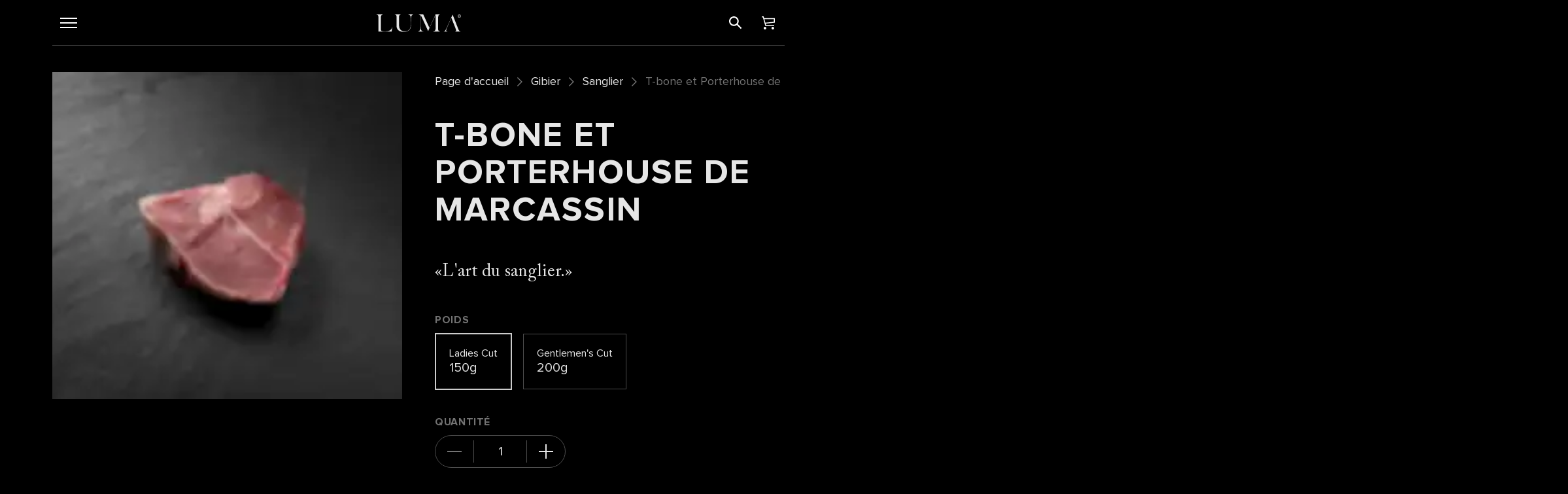

--- FILE ---
content_type: text/html;charset=utf-8
request_url: https://luma-delikatessen.ch/fr/shop/t-bone-et-porterhouse-de-marcassin/
body_size: 47356
content:
<!DOCTYPE html><html  lang="fr"><head><meta charset="utf-8">
<meta name="viewport" content="width=device-width, initial-scale=1, maximum-scale=1.0, user-scalable=no">
<title>T-bone et Porterhouse de marcassin acheter chez LUMA Delikatessen</title>
<script src="https://consent.cookiefirst.com/sites/luma-delikatessen.ch-4433315f-396d-46ac-886a-fe31e91fc804/consent.js" async></script>
<style> </style>
<style>:root{--bs-blue:#0d6efd;--bs-indigo:#6610f2;--bs-purple:#6f42c1;--bs-pink:#d63384;--bs-red:#dc3545;--bs-orange:#fd7e14;--bs-yellow:#ffc107;--bs-green:#198754;--bs-teal:#20c997;--bs-cyan:#0dcaf0;--bs-black:#000;--bs-white:#fff;--bs-gray:#6c757d;--bs-gray-dark:#343a40;--bs-gray-100:#f8f9fa;--bs-gray-200:#e9ecef;--bs-gray-300:#dee2e6;--bs-gray-400:#ced4da;--bs-gray-500:#adb5bd;--bs-gray-600:#6c757d;--bs-gray-700:#495057;--bs-gray-800:#343a40;--bs-gray-900:#212529;--bs-primary:#0d6efd;--bs-secondary:#6c757d;--bs-success:#198754;--bs-info:#0dcaf0;--bs-warning:#ffc107;--bs-danger:#dc3545;--bs-light:#f8f9fa;--bs-dark:#212529;--bs-primary-rgb:13,110,253;--bs-secondary-rgb:108,117,125;--bs-success-rgb:25,135,84;--bs-info-rgb:13,202,240;--bs-warning-rgb:255,193,7;--bs-danger-rgb:220,53,69;--bs-light-rgb:248,249,250;--bs-dark-rgb:33,37,41;--bs-primary-text-emphasis:#052c65;--bs-secondary-text-emphasis:#2b2f32;--bs-success-text-emphasis:#0a3622;--bs-info-text-emphasis:#055160;--bs-warning-text-emphasis:#664d03;--bs-danger-text-emphasis:#58151c;--bs-light-text-emphasis:#495057;--bs-dark-text-emphasis:#495057;--bs-primary-bg-subtle:#cfe2ff;--bs-secondary-bg-subtle:#e2e3e5;--bs-success-bg-subtle:#d1e7dd;--bs-info-bg-subtle:#cff4fc;--bs-warning-bg-subtle:#fff3cd;--bs-danger-bg-subtle:#f8d7da;--bs-light-bg-subtle:#fcfcfd;--bs-dark-bg-subtle:#ced4da;--bs-primary-border-subtle:#9ec5fe;--bs-secondary-border-subtle:#c4c8cb;--bs-success-border-subtle:#a3cfbb;--bs-info-border-subtle:#9eeaf9;--bs-warning-border-subtle:#ffe69c;--bs-danger-border-subtle:#f1aeb5;--bs-light-border-subtle:#e9ecef;--bs-dark-border-subtle:#adb5bd;--bs-white-rgb:255,255,255;--bs-black-rgb:0,0,0;--bs-font-sans-serif:system-ui,-apple-system,"Segoe UI",Roboto,"Helvetica Neue","Noto Sans","Liberation Sans",Arial,sans-serif,"Apple Color Emoji","Segoe UI Emoji","Segoe UI Symbol","Noto Color Emoji";--bs-font-monospace:SFMono-Regular,Menlo,Monaco,Consolas,"Liberation Mono","Courier New",monospace;--bs-gradient:linear-gradient(180deg,hsla(0,0%,100%,.15),hsla(0,0%,100%,0));--bs-body-font-family:var(--bs-font-sans-serif);--bs-body-font-size:1rem;--bs-body-font-weight:400;--bs-body-line-height:1.5;--bs-body-color:#212529;--bs-body-color-rgb:33,37,41;--bs-body-bg:#fff;--bs-body-bg-rgb:255,255,255;--bs-emphasis-color:#000;--bs-emphasis-color-rgb:0,0,0;--bs-secondary-color:rgba(33,37,41,.75);--bs-secondary-color-rgb:33,37,41;--bs-secondary-bg:#e9ecef;--bs-secondary-bg-rgb:233,236,239;--bs-tertiary-color:rgba(33,37,41,.5);--bs-tertiary-color-rgb:33,37,41;--bs-tertiary-bg:#f8f9fa;--bs-tertiary-bg-rgb:248,249,250;--bs-heading-color:inherit;--bs-link-color:#0d6efd;--bs-link-color-rgb:13,110,253;--bs-link-decoration:underline;--bs-link-hover-color:#0a58ca;--bs-link-hover-color-rgb:10,88,202;--bs-code-color:#d63384;--bs-highlight-color:#212529;--bs-highlight-bg:#fff3cd;--bs-border-width:1px;--bs-border-style:solid;--bs-border-color:#dee2e6;--bs-border-color-translucent:rgba(0,0,0,.175);--bs-border-radius:.375rem;--bs-border-radius-sm:.25rem;--bs-border-radius-lg:.5rem;--bs-border-radius-xl:1rem;--bs-border-radius-xxl:2rem;--bs-border-radius-2xl:var(--bs-border-radius-xxl);--bs-border-radius-pill:50rem;--bs-box-shadow:0 .5rem 1rem rgba(0,0,0,.15);--bs-box-shadow-sm:0 .125rem .25rem rgba(0,0,0,.075);--bs-box-shadow-lg:0 1rem 3rem rgba(0,0,0,.175);--bs-box-shadow-inset:inset 0 1px 2px rgba(0,0,0,.075);--bs-focus-ring-width:.25rem;--bs-focus-ring-opacity:.25;--bs-focus-ring-color:rgba(13,110,253,.25);--bs-form-valid-color:#198754;--bs-form-valid-border-color:#198754;--bs-form-invalid-color:#dc3545;--bs-form-invalid-border-color:#dc3545}*,:after,:before{box-sizing:border-box}@media(prefers-reduced-motion:no-preference){:root{scroll-behavior:smooth}}body{background-color:var(--bs-body-bg);color:var(--bs-body-color);font-family:var(--bs-body-font-family);font-size:var(--bs-body-font-size);font-weight:var(--bs-body-font-weight);line-height:var(--bs-body-line-height);margin:0;text-align:var(--bs-body-text-align);-webkit-text-size-adjust:100%;-webkit-tap-highlight-color:rgba(0,0,0,0)}hr{border:0;border-top:var(--bs-border-width) solid;color:inherit;margin:1rem 0;opacity:.25}.h1,.h2,.h3,h1,h2,h3{color:var(--bs-heading-color);font-weight:500;line-height:1.2;margin-bottom:.5rem;margin-top:0}.h1,h1{font-size:calc(1.375rem + 1.5vw)}@media(min-width:1200px){.h1,h1{font-size:2.5rem}}.h2,h2{font-size:calc(1.325rem + .9vw)}@media(min-width:1200px){.h2,h2{font-size:2rem}}.h3,h3{font-size:calc(1.3rem + .6vw)}@media(min-width:1200px){.h3,h3{font-size:1.75rem}}p{margin-top:0}address,p{margin-bottom:1rem}address{font-style:normal;line-height:inherit}ul{margin-bottom:1rem;margin-top:0;padding-left:2rem}ul ul{margin-bottom:0}b{font-weight:bolder}.small,small{font-size:.875em}sup{font-size:.75em;line-height:0;position:relative;top:-.5em;vertical-align:baseline}a{color:rgba(var(--bs-link-color-rgb),var(--bs-link-opacity,1));text-decoration:underline}a:hover{--bs-link-color-rgb:var(--bs-link-hover-color-rgb)}a:not([href]):not([class]),a:not([href]):not([class]):hover{color:inherit;text-decoration:none}code{color:var(--bs-code-color);font-family:var(--bs-font-monospace);font-size:1em;font-size:.875em;word-wrap:break-word}a>code{color:inherit}img,svg{vertical-align:middle}label{display:inline-block}button{border-radius:0}button:focus:not(:focus-visible){outline:0}button,input{font-family:inherit;font-size:inherit;line-height:inherit;margin:0}button{text-transform:none}[role=button]{cursor:pointer}[list]:not([type=date]):not([type=datetime-local]):not([type=month]):not([type=week]):not([type=time])::-webkit-calendar-picker-indicator{display:none!important}[type=button],[type=reset],[type=submit],button{-webkit-appearance:button}[type=button]:not(:disabled),[type=reset]:not(:disabled),[type=submit]:not(:disabled),button:not(:disabled){cursor:pointer}::-moz-focus-inner{border-style:none;padding:0}::-webkit-datetime-edit-day-field,::-webkit-datetime-edit-fields-wrapper,::-webkit-datetime-edit-hour-field,::-webkit-datetime-edit-minute,::-webkit-datetime-edit-month-field,::-webkit-datetime-edit-text,::-webkit-datetime-edit-year-field{padding:0}::-webkit-inner-spin-button{height:auto}[type=search]{-webkit-appearance:textfield;outline-offset:-2px}[type=search]::-webkit-search-cancel-button{cursor:pointer;filter:grayscale(1)}::-webkit-search-decoration{-webkit-appearance:none}::-webkit-color-swatch-wrapper{padding:0}::file-selector-button{-webkit-appearance:button;font:inherit}output{display:inline-block}iframe{border:0}summary{cursor:pointer;display:list-item}progress{vertical-align:baseline}[hidden]{display:none!important}.img-fluid{height:auto;max-width:100%}.container{--bs-gutter-x:50px;--bs-gutter-y:0;margin-left:auto;margin-right:auto;max-width:100%;padding-left:calc(var(--bs-gutter-x)*.5);padding-right:calc(var(--bs-gutter-x)*.5);width:100%}@media(min-width:320px){.container{max-width:100%}}@media(min-width:400px){.container{max-width:100%}}@media(min-width:480px){.container{max-width:100%}}@media(min-width:560px){.container{max-width:100%}}@media(min-width:640px){.container{max-width:100%}}@media(min-width:720px){.container{max-width:100%}}@media(min-width:800px){.container{max-width:100%}}@media(min-width:880px){.container{max-width:100%}}@media(min-width:960px){.container{max-width:100%}}@media(min-width:1040px){.container{max-width:100%}}@media(min-width:1120px){.container{max-width:100%}}@media(min-width:1200px){.container{max-width:100%}}@media(min-width:1280px){.container{max-width:100%}}@media(min-width:1360px){.container{max-width:100%}}@media(min-width:1440px){.container{max-width:100%}}@media(min-width:1520px){.container{max-width:100%}}@media(min-width:1600px){.container{max-width:100%}}@media(min-width:1680px){.container{max-width:100%}}@media(min-width:1760px){.container{max-width:1760px}}:root{--bs-breakpoint-0:0;--bs-breakpoint-320:320px;--bs-breakpoint-400:400px;--bs-breakpoint-480:480px;--bs-breakpoint-560:560px;--bs-breakpoint-640:640px;--bs-breakpoint-720:720px;--bs-breakpoint-800:800px;--bs-breakpoint-880:880px;--bs-breakpoint-960:960px;--bs-breakpoint-1040:1040px;--bs-breakpoint-1120:1120px;--bs-breakpoint-1200:1200px;--bs-breakpoint-1280:1280px;--bs-breakpoint-1360:1360px;--bs-breakpoint-1440:1440px;--bs-breakpoint-1520:1520px;--bs-breakpoint-1600:1600px;--bs-breakpoint-1680:1680px;--bs-breakpoint-1760:1760px}.row{--bs-gutter-x:50px;--bs-gutter-y:0;display:flex;flex-wrap:wrap;margin-left:calc(var(--bs-gutter-x)*-.5);margin-right:calc(var(--bs-gutter-x)*-.5);margin-top:calc(var(--bs-gutter-y)*-1)}.row>*{flex-shrink:0;margin-top:var(--bs-gutter-y);max-width:100%;padding-left:calc(var(--bs-gutter-x)*.5);padding-right:calc(var(--bs-gutter-x)*.5);width:100%}.col{flex:1 0 0}.col-12{flex:0 0 auto;width:100%}.gx-3{--bs-gutter-x:1rem}.gy-4{--bs-gutter-y:1.5rem}.gx-5{--bs-gutter-x:3rem}@media(min-width:560px){.col-560-12{flex:0 0 auto;width:100%}}@media(min-width:640px){.col-640-4{flex:0 0 auto;width:33.33333333%}.col-640-6{flex:0 0 auto;width:50%}.col-640-8{flex:0 0 auto;width:66.66666667%}.col-640-10{flex:0 0 auto;width:83.33333333%}.col-640-12{flex:0 0 auto;width:100%}}@media(min-width:800px){.col-800-3{flex:0 0 auto;width:25%}.col-800-4{flex:0 0 auto;width:33.33333333%}.col-800-6{flex:0 0 auto;width:50%}.col-800-8{flex:0 0 auto;width:66.66666667%}.col-800-9{flex:0 0 auto;width:75%}.col-800-10{flex:0 0 auto;width:83.33333333%}.col-800-12{flex:0 0 auto;width:100%}.offset-800-1{margin-left:8.33333333%}.offset-800-2{margin-left:16.66666667%}}@media(min-width:1200px){.col-1200-3{flex:0 0 auto;width:25%}.col-1200-8{flex:0 0 auto;width:66.66666667%}}.btn.show{background-color:var(--bs-btn-active-bg);border-color:var(--bs-btn-active-border-color);color:var(--bs-btn-active-color)}.btn.show:focus-visible{box-shadow:var(--bs-btn-focus-box-shadow)}.fade{transition:opacity .15s linear}@media(prefers-reduced-motion:reduce){.fade{transition:none}}.fade:not(.show){opacity:0}.collapse:not(.show){display:none}.collapsing{height:0;overflow:hidden;transition:height .35s ease}@media(prefers-reduced-motion:reduce){.collapsing{transition:none}}.collapsing.collapse-horizontal{height:auto;transition:width .35s ease;width:0}@media(prefers-reduced-motion:reduce){.collapsing.collapse-horizontal{transition:none}}.dropdown{position:relative}.dropdown-menu.show{display:block}.nav{--bs-nav-link-padding-x:1rem;--bs-nav-link-padding-y:.5rem;--bs-nav-link-font-weight: ;--bs-nav-link-color:var(--bs-link-color);--bs-nav-link-hover-color:var(--bs-link-hover-color);--bs-nav-link-disabled-color:var(--bs-secondary-color);display:flex;flex-wrap:wrap;list-style:none;margin-bottom:0;padding-left:0}.nav-tabs .nav-item.show .nav-link{background-color:var(--bs-nav-tabs-link-active-bg);border-color:var(--bs-nav-tabs-link-active-border-color);color:var(--bs-nav-tabs-link-active-color)}.nav-pills .show>.nav-link{background-color:var(--bs-nav-pills-link-active-bg);color:var(--bs-nav-pills-link-active-color)}.nav-underline .show>.nav-link{border-bottom-color:currentcolor;color:var(--bs-nav-underline-link-active-color);font-weight:700}.navbar{--bs-navbar-padding-x:0;--bs-navbar-padding-y:.5rem;--bs-navbar-color:rgba(var(--bs-emphasis-color-rgb),.65);--bs-navbar-hover-color:rgba(var(--bs-emphasis-color-rgb),.8);--bs-navbar-disabled-color:rgba(var(--bs-emphasis-color-rgb),.3);--bs-navbar-active-color:rgba(var(--bs-emphasis-color-rgb),1);--bs-navbar-brand-padding-y:.3125rem;--bs-navbar-brand-margin-end:1rem;--bs-navbar-brand-font-size:1.25rem;--bs-navbar-brand-color:rgba(var(--bs-emphasis-color-rgb),1);--bs-navbar-brand-hover-color:rgba(var(--bs-emphasis-color-rgb),1);--bs-navbar-nav-link-padding-x:.5rem;--bs-navbar-toggler-padding-y:.25rem;--bs-navbar-toggler-padding-x:.75rem;--bs-navbar-toggler-font-size:1.25rem;--bs-navbar-toggler-icon-bg:url("data:image/svg+xml;charset=utf-8,%3Csvg xmlns='http://www.w3.org/2000/svg' viewBox='0 0 30 30'%3E%3Cpath stroke='rgba(33, 37, 41, 0.75)' stroke-linecap='round' stroke-miterlimit='10' stroke-width='2' d='M4 7h22M4 15h22M4 23h22'/%3E%3C/svg%3E");--bs-navbar-toggler-border-color:rgba(var(--bs-emphasis-color-rgb),.15);--bs-navbar-toggler-border-radius:var(--bs-border-radius);--bs-navbar-toggler-focus-width:.25rem;--bs-navbar-toggler-transition:box-shadow .15s ease-in-out;flex-wrap:wrap;padding:var(--bs-navbar-padding-y) var(--bs-navbar-padding-x);position:relative}.navbar,.navbar>.container{align-items:center;display:flex;justify-content:space-between}.navbar>.container{flex-wrap:inherit}.navbar-brand{color:var(--bs-navbar-brand-color);font-size:var(--bs-navbar-brand-font-size);margin-right:var(--bs-navbar-brand-margin-end);padding-bottom:var(--bs-navbar-brand-padding-y);padding-top:var(--bs-navbar-brand-padding-y);text-decoration:none;white-space:nowrap}.navbar-brand:focus,.navbar-brand:hover{color:var(--bs-navbar-brand-hover-color)}.navbar-nav{--bs-nav-link-padding-x:0;--bs-nav-link-padding-y:.5rem;--bs-nav-link-font-weight: ;--bs-nav-link-color:var(--bs-navbar-color);--bs-nav-link-hover-color:var(--bs-navbar-hover-color);--bs-nav-link-disabled-color:var(--bs-navbar-disabled-color);display:flex;flex-direction:column;list-style:none;margin-bottom:0;padding-left:0}.navbar-nav .nav-link.show{color:var(--bs-navbar-active-color)}.navbar-toggler{background-color:transparent;border:var(--bs-border-width) solid var(--bs-navbar-toggler-border-color);border-radius:var(--bs-navbar-toggler-border-radius);color:var(--bs-navbar-color);font-size:var(--bs-navbar-toggler-font-size);line-height:1;padding:var(--bs-navbar-toggler-padding-y) var(--bs-navbar-toggler-padding-x);transition:var(--bs-navbar-toggler-transition)}@media(prefers-reduced-motion:reduce){.navbar-toggler{transition:none}}.navbar-toggler:hover{text-decoration:none}.navbar-toggler:focus{box-shadow:0 0 0 var(--bs-navbar-toggler-focus-width);outline:0;text-decoration:none}.accordion{--bs-accordion-color:var(--bs-body-color);--bs-accordion-bg:var(--bs-body-bg);--bs-accordion-transition:color .15s ease-in-out,background-color .15s ease-in-out,border-color .15s ease-in-out,box-shadow .15s ease-in-out,border-radius .15s ease;--bs-accordion-border-color:var(--bs-border-color);--bs-accordion-border-width:var(--bs-border-width);--bs-accordion-border-radius:var(--bs-border-radius);--bs-accordion-inner-border-radius:calc(var(--bs-border-radius) - var(--bs-border-width));--bs-accordion-btn-padding-x:1.25rem;--bs-accordion-btn-padding-y:1rem;--bs-accordion-btn-color:var(--bs-body-color);--bs-accordion-btn-bg:var(--bs-accordion-bg);--bs-accordion-btn-icon:url("data:image/svg+xml;charset=utf-8,%3Csvg xmlns='http://www.w3.org/2000/svg' fill='none' stroke='%23212529' stroke-linecap='round' stroke-linejoin='round' viewBox='0 0 16 16'%3E%3Cpath d='m2 5 6 6 6-6'/%3E%3C/svg%3E");--bs-accordion-btn-icon-width:1.25rem;--bs-accordion-btn-icon-transform:rotate(-180deg);--bs-accordion-btn-icon-transition:transform .2s ease-in-out;--bs-accordion-btn-active-icon:url("data:image/svg+xml;charset=utf-8,%3Csvg xmlns='http://www.w3.org/2000/svg' fill='none' stroke='%23052c65' stroke-linecap='round' stroke-linejoin='round' viewBox='0 0 16 16'%3E%3Cpath d='m2 5 6 6 6-6'/%3E%3C/svg%3E");--bs-accordion-btn-focus-box-shadow:0 0 0 .25rem rgba(13,110,253,.25);--bs-accordion-body-padding-x:1.25rem;--bs-accordion-body-padding-y:1rem;--bs-accordion-active-color:var(--bs-primary-text-emphasis);--bs-accordion-active-bg:var(--bs-primary-bg-subtle)}.accordion-button{align-items:center;background-color:var(--bs-accordion-btn-bg);border:0;border-radius:0;color:var(--bs-accordion-btn-color);display:flex;font-size:1rem;overflow-anchor:none;padding:var(--bs-accordion-btn-padding-y) var(--bs-accordion-btn-padding-x);position:relative;text-align:left;transition:var(--bs-accordion-transition);width:100%}@media(prefers-reduced-motion:reduce){.accordion-button{transition:none}}.accordion-button:not(.collapsed){background-color:var(--bs-accordion-active-bg);box-shadow:inset 0 calc(var(--bs-accordion-border-width)*-1) 0 var(--bs-accordion-border-color);color:var(--bs-accordion-active-color)}.accordion-button:not(.collapsed):after{background-image:var(--bs-accordion-btn-active-icon);transform:var(--bs-accordion-btn-icon-transform)}.accordion-button:after{background-image:var(--bs-accordion-btn-icon);background-repeat:no-repeat;background-size:var(--bs-accordion-btn-icon-width);content:"";flex-shrink:0;height:var(--bs-accordion-btn-icon-width);margin-left:auto;transition:var(--bs-accordion-btn-icon-transition);width:var(--bs-accordion-btn-icon-width)}@media(prefers-reduced-motion:reduce){.accordion-button:after{transition:none}}.accordion-button:hover{z-index:2}.accordion-button:focus{box-shadow:var(--bs-accordion-btn-focus-box-shadow);outline:0;z-index:3}.accordion-header{margin-bottom:0}.accordion-item{background-color:var(--bs-accordion-bg);border:var(--bs-accordion-border-width) solid var(--bs-accordion-border-color);color:var(--bs-accordion-color)}.accordion-item:first-of-type{border-top-left-radius:var(--bs-accordion-border-radius);border-top-right-radius:var(--bs-accordion-border-radius)}.accordion-item:first-of-type>.accordion-header .accordion-button{border-top-left-radius:var(--bs-accordion-inner-border-radius);border-top-right-radius:var(--bs-accordion-inner-border-radius)}.accordion-item:not(:first-of-type){border-top:0}.accordion-item:last-of-type{border-bottom-left-radius:var(--bs-accordion-border-radius);border-bottom-right-radius:var(--bs-accordion-border-radius)}.accordion-item:last-of-type>.accordion-header .accordion-button.collapsed{border-bottom-left-radius:var(--bs-accordion-inner-border-radius);border-bottom-right-radius:var(--bs-accordion-inner-border-radius)}.accordion-item:last-of-type>.accordion-collapse{border-bottom-left-radius:var(--bs-accordion-border-radius);border-bottom-right-radius:var(--bs-accordion-border-radius)}.accordion-body{padding:var(--bs-accordion-body-padding-y) var(--bs-accordion-body-padding-x)}.accordion-flush>.accordion-item>.accordion-header .accordion-button.collapsed{border-radius:0}.badge{--bs-badge-padding-x:.65em;--bs-badge-padding-y:.35em;--bs-badge-font-size:.75em;--bs-badge-font-weight:700;--bs-badge-color:#fff;--bs-badge-border-radius:var(--bs-border-radius);border-radius:var(--bs-badge-border-radius);color:var(--bs-badge-color);display:inline-block;font-size:var(--bs-badge-font-size);font-weight:var(--bs-badge-font-weight);line-height:1;padding:var(--bs-badge-padding-y) var(--bs-badge-padding-x);text-align:center;vertical-align:baseline;white-space:nowrap}.badge:empty{display:none}.alert{--bs-alert-bg:transparent;--bs-alert-padding-x:1rem;--bs-alert-padding-y:1rem;--bs-alert-margin-bottom:1rem;--bs-alert-color:inherit;--bs-alert-border-color:transparent;--bs-alert-border:var(--bs-border-width) solid var(--bs-alert-border-color);--bs-alert-border-radius:var(--bs-border-radius);--bs-alert-link-color:inherit;background-color:var(--bs-alert-bg);border:var(--bs-alert-border);border-radius:var(--bs-alert-border-radius);color:var(--bs-alert-color);margin-bottom:var(--bs-alert-margin-bottom);padding:var(--bs-alert-padding-y) var(--bs-alert-padding-x);position:relative}@keyframes progress-bar-stripes{0%{background-position-x:var(--bs-progress-height)}}.progress{--bs-progress-height:1rem;--bs-progress-font-size:.75rem;--bs-progress-bg:var(--bs-secondary-bg);--bs-progress-border-radius:var(--bs-border-radius);--bs-progress-box-shadow:var(--bs-box-shadow-inset);--bs-progress-bar-color:#fff;--bs-progress-bar-bg:#0d6efd;--bs-progress-bar-transition:width .6s ease;background-color:var(--bs-progress-bg);border-radius:var(--bs-progress-border-radius);display:flex;font-size:var(--bs-progress-font-size);height:var(--bs-progress-height);overflow:hidden}:root{--bs-btn-close-filter: }.toast.showing{opacity:0}.modal{--bs-modal-zindex:1055;--bs-modal-width:100vw;--bs-modal-padding:1rem;--bs-modal-margin:.5rem;--bs-modal-color:var(--bs-body-color);--bs-modal-bg:var(--bs-body-bg);--bs-modal-border-color:var(--bs-border-color-translucent);--bs-modal-border-width:var(--bs-border-width);--bs-modal-border-radius:var(--bs-border-radius-lg);--bs-modal-box-shadow:var(--bs-box-shadow-sm);--bs-modal-inner-border-radius:calc(var(--bs-border-radius-lg) - var(--bs-border-width));--bs-modal-header-padding-x:1rem;--bs-modal-header-padding-y:1rem;--bs-modal-header-padding:1rem 1rem;--bs-modal-header-border-color:var(--bs-border-color);--bs-modal-header-border-width:var(--bs-border-width);--bs-modal-title-line-height:1.5;--bs-modal-footer-gap:.5rem;--bs-modal-footer-bg: ;--bs-modal-footer-border-color:var(--bs-border-color);--bs-modal-footer-border-width:var(--bs-border-width);display:none;height:100%;left:0;outline:0;overflow-x:hidden;overflow-y:auto;position:fixed;top:0;width:100%;z-index:var(--bs-modal-zindex)}.modal-dialog{margin:var(--bs-modal-margin);pointer-events:none;position:relative;width:auto}.modal.fade .modal-dialog{transform:translateY(-50px);transition:transform .3s ease-out}@media(prefers-reduced-motion:reduce){.modal.fade .modal-dialog{transition:none}}.modal.show .modal-dialog{transform:none}.modal.modal-static .modal-dialog{transform:scale(1.02)}.modal-dialog-scrollable{height:calc(100% - var(--bs-modal-margin)*2)}.modal-dialog-scrollable .modal-content{max-height:100%;overflow:hidden}.modal-dialog-scrollable .modal-body{overflow-y:auto}.modal-dialog-centered{align-items:center;display:flex;min-height:calc(100% - var(--bs-modal-margin)*2)}.modal-content{background-clip:padding-box;background-color:var(--bs-modal-bg);border:var(--bs-modal-border-width) solid var(--bs-modal-border-color);border-radius:var(--bs-modal-border-radius);color:var(--bs-modal-color);display:flex;flex-direction:column;outline:0;pointer-events:auto;position:relative;width:100%}.modal-backdrop{--bs-backdrop-zindex:1050;--bs-backdrop-bg:#000;--bs-backdrop-opacity:.8;background-color:var(--bs-backdrop-bg);height:100vh;left:0;position:fixed;top:0;width:100vw;z-index:var(--bs-backdrop-zindex)}.modal-backdrop.fade{opacity:0}.modal-backdrop.show{opacity:var(--bs-backdrop-opacity)}.modal-header{align-items:center;border-bottom:var(--bs-modal-header-border-width) solid var(--bs-modal-header-border-color);border-top-left-radius:var(--bs-modal-inner-border-radius);border-top-right-radius:var(--bs-modal-inner-border-radius);display:flex;flex-shrink:0;padding:var(--bs-modal-header-padding)}.modal-header .btn-close{margin-bottom:calc(var(--bs-modal-header-padding-y)*-.5);margin-left:auto;margin-right:calc(var(--bs-modal-header-padding-x)*-.5);margin-top:calc(var(--bs-modal-header-padding-y)*-.5);padding:calc(var(--bs-modal-header-padding-y)*.5) calc(var(--bs-modal-header-padding-x)*.5)}.modal-title{line-height:var(--bs-modal-title-line-height);margin-bottom:0}.modal-body{flex:1 1 auto;padding:var(--bs-modal-padding);position:relative}.modal-footer{align-items:center;background-color:var(--bs-modal-footer-bg);border-bottom-left-radius:var(--bs-modal-inner-border-radius);border-bottom-right-radius:var(--bs-modal-inner-border-radius);border-top:var(--bs-modal-footer-border-width) solid var(--bs-modal-footer-border-color);display:flex;flex-shrink:0;flex-wrap:wrap;justify-content:flex-end;padding:calc(var(--bs-modal-padding) - var(--bs-modal-footer-gap)*.5)}.modal-footer>*{margin:calc(var(--bs-modal-footer-gap)*.5)}.modal{--bs-modal-margin:1.75rem;--bs-modal-box-shadow:var(--bs-box-shadow)}.modal-dialog{margin-left:auto;margin-right:auto;max-width:var(--bs-modal-width)}.modal-lg,.modal-sm,.modal-xl{--bs-modal-width:100vw}.modal-xl{--bs-modal-width:1760px}.modal-fullscreen{height:100%;margin:0;max-width:none;width:100vw}.modal-fullscreen .modal-content{border:0;border-radius:0;height:100%}.modal-fullscreen .modal-footer,.modal-fullscreen .modal-header{border-radius:0}.modal-fullscreen .modal-body{overflow-y:auto}@media(max-width:319.98px){.modal-fullscreen-320-down{height:100%;margin:0;max-width:none;width:100vw}.modal-fullscreen-320-down .modal-content{border:0;border-radius:0;height:100%}.modal-fullscreen-320-down .modal-footer,.modal-fullscreen-320-down .modal-header{border-radius:0}.modal-fullscreen-320-down .modal-body{overflow-y:auto}}@media(max-width:399.98px){.modal-fullscreen-400-down{height:100%;margin:0;max-width:none;width:100vw}.modal-fullscreen-400-down .modal-content{border:0;border-radius:0;height:100%}.modal-fullscreen-400-down .modal-footer,.modal-fullscreen-400-down .modal-header{border-radius:0}.modal-fullscreen-400-down .modal-body{overflow-y:auto}}@media(max-width:479.98px){.modal-fullscreen-480-down{height:100%;margin:0;max-width:none;width:100vw}.modal-fullscreen-480-down .modal-content{border:0;border-radius:0;height:100%}.modal-fullscreen-480-down .modal-footer,.modal-fullscreen-480-down .modal-header{border-radius:0}.modal-fullscreen-480-down .modal-body{overflow-y:auto}}@media(max-width:559.98px){.modal-fullscreen-560-down{height:100%;margin:0;max-width:none;width:100vw}.modal-fullscreen-560-down .modal-content{border:0;border-radius:0;height:100%}.modal-fullscreen-560-down .modal-footer,.modal-fullscreen-560-down .modal-header{border-radius:0}.modal-fullscreen-560-down .modal-body{overflow-y:auto}}@media(max-width:639.98px){.modal-fullscreen-640-down{height:100%;margin:0;max-width:none;width:100vw}.modal-fullscreen-640-down .modal-content{border:0;border-radius:0;height:100%}.modal-fullscreen-640-down .modal-footer,.modal-fullscreen-640-down .modal-header{border-radius:0}.modal-fullscreen-640-down .modal-body{overflow-y:auto}}@media(max-width:719.98px){.modal-fullscreen-720-down{height:100%;margin:0;max-width:none;width:100vw}.modal-fullscreen-720-down .modal-content{border:0;border-radius:0;height:100%}.modal-fullscreen-720-down .modal-footer,.modal-fullscreen-720-down .modal-header{border-radius:0}.modal-fullscreen-720-down .modal-body{overflow-y:auto}}@media(max-width:799.98px){.modal-fullscreen-800-down{height:100%;margin:0;max-width:none;width:100vw}.modal-fullscreen-800-down .modal-content{border:0;border-radius:0;height:100%}.modal-fullscreen-800-down .modal-footer,.modal-fullscreen-800-down .modal-header{border-radius:0}.modal-fullscreen-800-down .modal-body{overflow-y:auto}}@media(max-width:879.98px){.modal-fullscreen-880-down{height:100%;margin:0;max-width:none;width:100vw}.modal-fullscreen-880-down .modal-content{border:0;border-radius:0;height:100%}.modal-fullscreen-880-down .modal-footer,.modal-fullscreen-880-down .modal-header{border-radius:0}.modal-fullscreen-880-down .modal-body{overflow-y:auto}}@media(max-width:959.98px){.modal-fullscreen-960-down{height:100%;margin:0;max-width:none;width:100vw}.modal-fullscreen-960-down .modal-content{border:0;border-radius:0;height:100%}.modal-fullscreen-960-down .modal-footer,.modal-fullscreen-960-down .modal-header{border-radius:0}.modal-fullscreen-960-down .modal-body{overflow-y:auto}}@media(max-width:1039.98px){.modal-fullscreen-1040-down{height:100%;margin:0;max-width:none;width:100vw}.modal-fullscreen-1040-down .modal-content{border:0;border-radius:0;height:100%}.modal-fullscreen-1040-down .modal-footer,.modal-fullscreen-1040-down .modal-header{border-radius:0}.modal-fullscreen-1040-down .modal-body{overflow-y:auto}}@media(max-width:1119.98px){.modal-fullscreen-1120-down{height:100%;margin:0;max-width:none;width:100vw}.modal-fullscreen-1120-down .modal-content{border:0;border-radius:0;height:100%}.modal-fullscreen-1120-down .modal-footer,.modal-fullscreen-1120-down .modal-header{border-radius:0}.modal-fullscreen-1120-down .modal-body{overflow-y:auto}}@media(max-width:1199.98px){.modal-fullscreen-1200-down{height:100%;margin:0;max-width:none;width:100vw}.modal-fullscreen-1200-down .modal-content{border:0;border-radius:0;height:100%}.modal-fullscreen-1200-down .modal-footer,.modal-fullscreen-1200-down .modal-header{border-radius:0}.modal-fullscreen-1200-down .modal-body{overflow-y:auto}}@media(max-width:1279.98px){.modal-fullscreen-1280-down{height:100%;margin:0;max-width:none;width:100vw}.modal-fullscreen-1280-down .modal-content{border:0;border-radius:0;height:100%}.modal-fullscreen-1280-down .modal-footer,.modal-fullscreen-1280-down .modal-header{border-radius:0}.modal-fullscreen-1280-down .modal-body{overflow-y:auto}}@media(max-width:1359.98px){.modal-fullscreen-1360-down{height:100%;margin:0;max-width:none;width:100vw}.modal-fullscreen-1360-down .modal-content{border:0;border-radius:0;height:100%}.modal-fullscreen-1360-down .modal-footer,.modal-fullscreen-1360-down .modal-header{border-radius:0}.modal-fullscreen-1360-down .modal-body{overflow-y:auto}}@media(max-width:1439.98px){.modal-fullscreen-1440-down{height:100%;margin:0;max-width:none;width:100vw}.modal-fullscreen-1440-down .modal-content{border:0;border-radius:0;height:100%}.modal-fullscreen-1440-down .modal-footer,.modal-fullscreen-1440-down .modal-header{border-radius:0}.modal-fullscreen-1440-down .modal-body{overflow-y:auto}}@media(max-width:1519.98px){.modal-fullscreen-1520-down{height:100%;margin:0;max-width:none;width:100vw}.modal-fullscreen-1520-down .modal-content{border:0;border-radius:0;height:100%}.modal-fullscreen-1520-down .modal-footer,.modal-fullscreen-1520-down .modal-header{border-radius:0}.modal-fullscreen-1520-down .modal-body{overflow-y:auto}}@media(max-width:1599.98px){.modal-fullscreen-1600-down{height:100%;margin:0;max-width:none;width:100vw}.modal-fullscreen-1600-down .modal-content{border:0;border-radius:0;height:100%}.modal-fullscreen-1600-down .modal-footer,.modal-fullscreen-1600-down .modal-header{border-radius:0}.modal-fullscreen-1600-down .modal-body{overflow-y:auto}}@media(max-width:1679.98px){.modal-fullscreen-1680-down{height:100%;margin:0;max-width:none;width:100vw}.modal-fullscreen-1680-down .modal-content{border:0;border-radius:0;height:100%}.modal-fullscreen-1680-down .modal-footer,.modal-fullscreen-1680-down .modal-header{border-radius:0}.modal-fullscreen-1680-down .modal-body{overflow-y:auto}}@media(max-width:1759.98px){.modal-fullscreen-1760-down{height:100%;margin:0;max-width:none;width:100vw}.modal-fullscreen-1760-down .modal-content{border:0;border-radius:0;height:100%}.modal-fullscreen-1760-down .modal-footer,.modal-fullscreen-1760-down .modal-header{border-radius:0}.modal-fullscreen-1760-down .modal-body{overflow-y:auto}}.tooltip{--bs-tooltip-zindex:1080;--bs-tooltip-max-width:200px;--bs-tooltip-padding-x:.5rem;--bs-tooltip-padding-y:.25rem;--bs-tooltip-margin: ;--bs-tooltip-font-size:.875rem;--bs-tooltip-color:var(--bs-body-bg);--bs-tooltip-bg:var(--bs-emphasis-color);--bs-tooltip-border-radius:var(--bs-border-radius);--bs-tooltip-opacity:.9;--bs-tooltip-arrow-width:.8rem;--bs-tooltip-arrow-height:.4rem;display:block;font-family:var(--bs-font-sans-serif);font-size:var(--bs-tooltip-font-size);font-style:normal;font-weight:400;letter-spacing:normal;line-break:auto;line-height:1.5;margin:var(--bs-tooltip-margin);text-align:left;text-align:start;text-decoration:none;text-shadow:none;text-transform:none;white-space:normal;word-break:normal;word-spacing:normal;z-index:var(--bs-tooltip-zindex);word-wrap:break-word;opacity:0}.tooltip.show{opacity:var(--bs-tooltip-opacity)}.carousel{position:relative}.carousel.pointer-event{touch-action:pan-y}.carousel-inner{overflow:hidden;position:relative;width:100%}.carousel-inner:after{clear:both;content:"";display:block}.carousel-item{backface-visibility:hidden;display:none;float:left;margin-right:-100%;position:relative;transition:transform .6s ease-in-out;width:100%}@media(prefers-reduced-motion:reduce){.carousel-item{transition:none}}.carousel-item-next,.carousel-item-prev,.carousel-item.active{display:block}.active.carousel-item-end,.carousel-item-next:not(.carousel-item-start){transform:translate(100%)}.active.carousel-item-start,.carousel-item-prev:not(.carousel-item-end){transform:translate(-100%)}.carousel-fade .carousel-item{opacity:0;transform:none;transition-property:opacity}.carousel-fade .carousel-item-next.carousel-item-start,.carousel-fade .carousel-item-prev.carousel-item-end,.carousel-fade .carousel-item.active{opacity:1;z-index:1}.carousel-fade .active.carousel-item-end,.carousel-fade .active.carousel-item-start{opacity:0;transition:opacity 0s .6s;z-index:0}@media(prefers-reduced-motion:reduce){.carousel-fade .active.carousel-item-end,.carousel-fade .active.carousel-item-start{transition:none}}.carousel-control-next,.carousel-control-prev{align-items:center;background:none;border:0;bottom:0;color:#fff;display:flex;filter:var(--bs-carousel-control-icon-filter);justify-content:center;opacity:.5;padding:0;position:absolute;text-align:center;top:0;transition:opacity .15s ease;width:15%;z-index:1}@media(prefers-reduced-motion:reduce){.carousel-control-next,.carousel-control-prev{transition:none}}.carousel-control-next:focus,.carousel-control-next:hover,.carousel-control-prev:focus,.carousel-control-prev:hover{color:#fff;opacity:.9;outline:0;text-decoration:none}.carousel-control-prev{left:0}.carousel-control-next{right:0}.carousel-control-next-icon,.carousel-control-prev-icon{background-position:50%;background-repeat:no-repeat;background-size:100% 100%;display:inline-block;height:2rem;width:2rem}.carousel-control-prev-icon{background-image:url("data:image/svg+xml;charset=utf-8,%3Csvg xmlns='http://www.w3.org/2000/svg' fill='%23fff' viewBox='0 0 16 16'%3E%3Cpath d='M11.354 1.646a.5.5 0 0 1 0 .708L5.707 8l5.647 5.646a.5.5 0 0 1-.708.708l-6-6a.5.5 0 0 1 0-.708l6-6a.5.5 0 0 1 .708 0'/%3E%3C/svg%3E")}.carousel-control-next-icon{background-image:url("data:image/svg+xml;charset=utf-8,%3Csvg xmlns='http://www.w3.org/2000/svg' fill='%23fff' viewBox='0 0 16 16'%3E%3Cpath d='M4.646 1.646a.5.5 0 0 1 .708 0l6 6a.5.5 0 0 1 0 .708l-6 6a.5.5 0 0 1-.708-.708L10.293 8 4.646 2.354a.5.5 0 0 1 0-.708'/%3E%3C/svg%3E")}.carousel-indicators{bottom:0;display:flex;justify-content:center;left:0;margin-bottom:1rem;margin-left:15%;margin-right:15%;padding:0;position:absolute;right:0;z-index:2}.carousel-indicators [data-bs-target]{background-clip:padding-box;background-color:var(--bs-carousel-indicator-active-bg);border:0;border-bottom:10px solid transparent;border-top:10px solid transparent;box-sizing:content-box;cursor:pointer;flex:0 1 auto;height:3px;margin-left:3px;margin-right:3px;opacity:.5;padding:0;text-indent:-999px;transition:opacity .6s ease;width:30px}@media(prefers-reduced-motion:reduce){.carousel-indicators [data-bs-target]{transition:none}}.carousel-indicators .active{opacity:1}.carousel-caption{bottom:1.25rem;color:var(--bs-carousel-caption-color);left:15%;padding-bottom:1.25rem;padding-top:1.25rem;position:absolute;right:15%;text-align:center}.carousel-dark{--bs-carousel-indicator-active-bg:#000;--bs-carousel-caption-color:#000;--bs-carousel-control-icon-filter:invert(1) grayscale(100)}:root{--bs-carousel-indicator-active-bg:#fff;--bs-carousel-caption-color:#fff;--bs-carousel-control-icon-filter: }@keyframes spinner-border{to{transform:rotate(1turn)}}@keyframes spinner-grow{0%{transform:scale(0)}50%{opacity:1;transform:none}}.offcanvas{--bs-offcanvas-zindex:1045;--bs-offcanvas-width:400px;--bs-offcanvas-height:30vh;--bs-offcanvas-padding-x:1rem;--bs-offcanvas-padding-y:1rem;--bs-offcanvas-color:var(--bs-body-color);--bs-offcanvas-bg:var(--bs-body-bg);--bs-offcanvas-border-width:var(--bs-border-width);--bs-offcanvas-border-color:var(--bs-border-color-translucent);--bs-offcanvas-box-shadow:var(--bs-box-shadow-sm);--bs-offcanvas-transition:transform .3s ease-in-out;--bs-offcanvas-title-line-height:1.5}@media(max-width:319.98px){.offcanvas-320.show:not(.hiding),.offcanvas-320.showing{transform:none}.offcanvas-320.show,.offcanvas-320.showing{visibility:visible}}@media(max-width:399.98px){.offcanvas-400.show:not(.hiding),.offcanvas-400.showing{transform:none}.offcanvas-400.show,.offcanvas-400.showing{visibility:visible}}@media(max-width:479.98px){.offcanvas-480.show:not(.hiding),.offcanvas-480.showing{transform:none}.offcanvas-480.show,.offcanvas-480.showing{visibility:visible}}@media(max-width:559.98px){.offcanvas-560.show:not(.hiding),.offcanvas-560.showing{transform:none}.offcanvas-560.show,.offcanvas-560.showing{visibility:visible}}@media(max-width:639.98px){.offcanvas-640.show:not(.hiding),.offcanvas-640.showing{transform:none}.offcanvas-640.show,.offcanvas-640.showing{visibility:visible}}@media(max-width:719.98px){.offcanvas-720.show:not(.hiding),.offcanvas-720.showing{transform:none}.offcanvas-720.show,.offcanvas-720.showing{visibility:visible}}@media(max-width:799.98px){.offcanvas-800.show:not(.hiding),.offcanvas-800.showing{transform:none}.offcanvas-800.show,.offcanvas-800.showing{visibility:visible}}@media(max-width:879.98px){.offcanvas-880.show:not(.hiding),.offcanvas-880.showing{transform:none}.offcanvas-880.show,.offcanvas-880.showing{visibility:visible}}@media(max-width:959.98px){.offcanvas-960.show:not(.hiding),.offcanvas-960.showing{transform:none}.offcanvas-960.show,.offcanvas-960.showing{visibility:visible}}@media(max-width:1039.98px){.offcanvas-1040.show:not(.hiding),.offcanvas-1040.showing{transform:none}.offcanvas-1040.show,.offcanvas-1040.showing{visibility:visible}}@media(max-width:1119.98px){.offcanvas-1120.show:not(.hiding),.offcanvas-1120.showing{transform:none}.offcanvas-1120.show,.offcanvas-1120.showing{visibility:visible}}@media(max-width:1199.98px){.offcanvas-1200.show:not(.hiding),.offcanvas-1200.showing{transform:none}.offcanvas-1200.show,.offcanvas-1200.showing{visibility:visible}}@media(max-width:1279.98px){.offcanvas-1280.show:not(.hiding),.offcanvas-1280.showing{transform:none}.offcanvas-1280.show,.offcanvas-1280.showing{visibility:visible}}@media(max-width:1359.98px){.offcanvas-1360.show:not(.hiding),.offcanvas-1360.showing{transform:none}.offcanvas-1360.show,.offcanvas-1360.showing{visibility:visible}}@media(max-width:1439.98px){.offcanvas-1440.show:not(.hiding),.offcanvas-1440.showing{transform:none}.offcanvas-1440.show,.offcanvas-1440.showing{visibility:visible}}@media(max-width:1519.98px){.offcanvas-1520.show:not(.hiding),.offcanvas-1520.showing{transform:none}.offcanvas-1520.show,.offcanvas-1520.showing{visibility:visible}}@media(max-width:1599.98px){.offcanvas-1600.show:not(.hiding),.offcanvas-1600.showing{transform:none}.offcanvas-1600.show,.offcanvas-1600.showing{visibility:visible}}@media(max-width:1679.98px){.offcanvas-1680.show:not(.hiding),.offcanvas-1680.showing{transform:none}.offcanvas-1680.show,.offcanvas-1680.showing{visibility:visible}}@media(max-width:1759.98px){.offcanvas-1760.show:not(.hiding),.offcanvas-1760.showing{transform:none}.offcanvas-1760.show,.offcanvas-1760.showing{visibility:visible}}.offcanvas{background-clip:padding-box;background-color:var(--bs-offcanvas-bg);bottom:0;color:var(--bs-offcanvas-color);display:flex;flex-direction:column;max-width:100%;outline:0;position:fixed;transition:var(--bs-offcanvas-transition);visibility:hidden;z-index:var(--bs-offcanvas-zindex)}@media(prefers-reduced-motion:reduce){.offcanvas{transition:none}}.offcanvas.offcanvas-top{border-bottom:var(--bs-offcanvas-border-width) solid var(--bs-offcanvas-border-color);height:var(--bs-offcanvas-height);left:0;max-height:100%;right:0;top:0;transform:translateY(-100%)}.offcanvas.show:not(.hiding),.offcanvas.showing{transform:none}.offcanvas.show,.offcanvas.showing{visibility:visible}.offcanvas-backdrop.fade{opacity:0}.offcanvas-backdrop.show{opacity:.8}.offcanvas-body{flex-grow:1;overflow-y:auto;padding:var(--bs-offcanvas-padding-y) var(--bs-offcanvas-padding-x)}.placeholder{background-color:currentcolor;cursor:wait;display:inline-block;min-height:1em;opacity:.5;vertical-align:middle}@keyframes placeholder-glow{50%{opacity:.2}}@keyframes placeholder-wave{to{-webkit-mask-position:-200% 0;mask-position:-200% 0}}.d-block{display:block!important}.d-flex{display:flex!important}.d-none{display:none!important}.position-relative{position:relative!important}.w-100{width:100%!important}.h-100{height:100%!important}.flex-fill{flex:1 1 auto!important}.flex-row{flex-direction:row!important}.flex-column{flex-direction:column!important}.flex-column-reverse{flex-direction:column-reverse!important}.flex-grow-1{flex-grow:1!important}.flex-shrink-0{flex-shrink:0!important}.flex-wrap{flex-wrap:wrap!important}.justify-content-center{justify-content:center!important}.justify-content-between{justify-content:space-between!important}.justify-content-evenly{justify-content:space-evenly!important}.align-items-start{align-items:flex-start!important}.align-items-center{align-items:center!important}.align-content-between{align-content:space-between!important}.align-self-start{align-self:flex-start!important}.align-self-end{align-self:flex-end!important}.align-self-center{align-self:center!important}.align-self-stretch{align-self:stretch!important}.mt-2{margin-top:.5rem!important}.mt-3{margin-top:1rem!important}.mt-4{margin-top:1.5rem!important}.mt-5{margin-top:3rem!important}.mt-auto{margin-top:auto!important}.mb-0{margin-bottom:0!important}.mb-3{margin-bottom:1rem!important}.mb-4{margin-bottom:1.5rem!important}.mb-5{margin-bottom:3rem!important}.px-4{padding-left:1.5rem!important;padding-right:1.5rem!important}.text-center{text-align:center!important}.visible{visibility:visible!important}@media(min-width:560px){.flex-560-row{flex-direction:row!important}.align-items-560-center{align-items:center!important}.align-self-560-center{align-self:center!important}}@media(min-width:640px){.d-640-block{display:block!important}.d-640-none{display:none!important}.flex-640-row{flex-direction:row!important}.align-items-640-center{align-items:center!important}.mt-640-0{margin-top:0!important}.mb-640-0{margin-bottom:0!important}}@media(min-width:800px){.d-800-block{display:block!important}.d-800-flex{display:flex!important}.flex-800-row{flex-direction:row!important}.flex-800-column{flex-direction:column!important}.order-800-last{order:6!important}.mt-800-0{margin-top:0!important}}@media(min-width:880px){.d-880-none{display:none!important}.flex-880-row{flex-direction:row!important}.flex-880-row-reverse{flex-direction:row-reverse!important}.justify-content-880-between{justify-content:space-between!important}}@media(min-width:1200px){.flex-1200-row{flex-direction:row!important}}@font-face{font-display:swap;font-family:Proxima Nova Cn Lt;font-style:normal;font-weight:600;src:url(/font/ProximaNovaCond-Semibold.woff) format("woff")}@font-face{font-display:swap;font-family:Proxima Nova Cn Lt;font-style:italic;font-weight:300;src:url(/font/ProximaNovaCond-LightIt.woff) format("woff")}@font-face{font-display:swap;font-family:Adobe Caslon Pro;font-style:italic;font-weight:700;src:url(/font/ACaslonPro-BoldItalic.woff) format("woff")}@font-face{font-display:swap;font-family:Proxima Nova Cn Rg;font-style:normal;font-weight:400;src:url(/font/ProximaNovaCond-Regular.woff) format("woff")}@font-face{font-display:swap;font-family:Adobe Caslon Pro;font-style:normal;font-weight:600;src:url(/font/ACaslonPro-Semibold.woff) format("woff")}@font-face{font-display:swap;font-family:Proxima Nova Cn Lt;font-style:normal;font-weight:300;src:url(/font/ProximaNovaCond-Light.woff) format("woff")}@font-face{font-display:swap;font-family:Proxima Nova Cn Lt;font-style:italic;font-weight:600;src:url(/font/ProximaNovaCond-SemiboldIt.woff) format("woff")}@font-face{font-display:swap;font-family:Proxima Nova Rg;font-style:normal;font-weight:700;src:url(/font/ProximaNova-Bold.woff2) format("woff2"),url(/font/ProximaNova-Bold.woff) format("woff")}@font-face{font-display:swap;font-family:Proxima Nova Rg;font-style:italic;font-weight:400;src:url(/font/ProximaNova-RegularIt.woff) format("woff")}@font-face{font-display:swap;font-family:Adobe Caslon Pro;font-style:normal;font-weight:700;src:url(/font/ACaslonPro-Bold.woff) format("woff")}@font-face{font-display:swap;font-family:Proxima Nova Lt;font-style:italic;font-weight:300;src:url(/font/ProximaNova-LightIt.woff) format("woff")}@font-face{font-display:swap;font-family:Proxima Nova Lt;font-style:italic;font-weight:600;src:url(/font/ProximaNova-SemiboldIt.woff) format("woff")}@font-face{font-display:swap;font-family:Proxima Nova Lt;font-style:normal;font-weight:600;src:url(/font/ProximaNova-Semibold.woff) format("woff")}@font-face{font-display:swap;font-family:Proxima Nova Lt;font-style:normal;font-weight:300;src:url(/font/ProximaNova-Light.woff) format("woff")}@font-face{font-display:swap;font-family:Proxima Nova Rg;font-style:normal;font-weight:400;src:url(/font/ProximaNova-Regular.woff2) format("woff2"),url(/font/ProximaNova-Regular.woff) format("woff")}@font-face{font-display:swap;font-family:Adobe Caslon Pro;font-style:italic;font-weight:600;src:url(/font/ACaslonPro-SemiboldItalic.woff) format("woff")}@font-face{font-display:swap;font-family:Proxima Nova Th;font-style:normal;font-weight:700;src:url(/font/ProximaNova-Extrabld.woff) format("woff")}@font-face{font-display:swap;font-family:Proxima Nova Rg;font-style:italic;font-weight:700;src:url(/font/ProximaNova-BoldIt.woff) format("woff")}@font-face{font-display:swap;font-family:Adobe Caslon Pro;font-style:normal;font-weight:400;src:url(/font/ACaslonPro-Regular.woff2) format("woff2"),url(/font/ACaslonPro-Regular.woff) format("woff")}@font-face{font-display:swap;font-family:Adobe Caslon Pro;font-style:italic;font-weight:400;src:url(/font/ACaslonPro-Italic.woff) format("woff")}@font-face{font-display:swap;font-family:Proxima Nova Cn Rg;font-style:italic;font-weight:400;src:url(/font/ProximaNovaCond-RegularIt.woff) format("woff")}@font-face{font-display:swap;font-family:Proxima Nova Bl;font-style:normal;font-weight:900;src:url(/font/ProximaNova-Black.woff) format("woff")}body{font-family:Proxima Nova Rg;-webkit-hyphens:auto;hyphens:auto;overflow-wrap:break-word;word-wrap:break-word;-webkit-font-smoothing:antialiased;-moz-osx-font-smoothing:grayscale}.scale-6{font-size:60px;font-size:clamp(36px,1.67vw + 30.67px,60px)}.scale-5,.scale-6{color:#e6e6e6;font-family:Proxima Nova Rg;font-style:normal;font-weight:700;letter-spacing:.04em;line-height:1.1em;text-transform:uppercase}.scale-5{font-size:50px;font-size:clamp(33px,1.18vw + 29.22px,50px)}.scale-4{color:#e6e6e6;font-family:Proxima Nova Rg;font-size:42px;font-size:clamp(30px,.83vw + 27.33px,42px);font-style:normal;font-weight:700;letter-spacing:.04em;line-height:1.1em;text-transform:uppercase}.scale-4--serif{font-family:Adobe Caslon Pro;font-weight:400;letter-spacing:normal;text-transform:none}.scale-3{color:#e6e6e6;font-family:Proxima Nova Rg;font-size:34px;font-size:clamp(27px,.49vw + 25.44px,34px);font-style:normal;font-weight:700;letter-spacing:.04em;line-height:1.1em;text-transform:uppercase}.scale-3--bold{letter-spacing:.01em;text-transform:none}.scale-3--serif{font-family:Adobe Caslon Pro;font-weight:400;letter-spacing:normal;text-transform:none}.scale-2{color:#e6e6e6;font-family:Proxima Nova Rg;font-size:28px;font-size:clamp(24px,.28vw + 23.11px,28px);font-style:normal;font-weight:700;letter-spacing:.04em;line-height:1.1em;text-transform:uppercase}.scale-2--lead,.scale-2--serif{font-family:Adobe Caslon Pro;font-weight:400;letter-spacing:normal;text-transform:none}.scale-2--lead{line-height:1.3em}.scale-1{color:#e6e6e6;font-family:Proxima Nova Rg;font-size:24px;font-size:clamp(22px,.14vw + 21.56px,24px);font-style:normal;font-weight:700;letter-spacing:.04em;line-height:1.1em;text-transform:uppercase}.scale-1--bold{letter-spacing:.01em;text-transform:none}.scale-1--regular,.scale-1--serif{font-weight:400;letter-spacing:normal;text-transform:none}.scale-1--lead,.scale-1--serif{font-family:Adobe Caslon Pro}.scale-1--lead{font-weight:400;letter-spacing:normal;line-height:1.3em;text-transform:none}.scale-1--headline{letter-spacing:.015em;line-height:1.625em;text-transform:none}.equal-base,.link{color:#e6e6e6;font-family:Proxima Nova Rg;font-size:20px;font-style:normal;font-weight:400;letter-spacing:normal;line-height:1.6em;text-transform:none}.equal-base--tighter,.link{line-height:1.2em}.equal-base--tighter-bold-uppercase{font-weight:700;letter-spacing:.04em;line-height:1.2em;text-transform:uppercase}.equal-base--tighter-bold{font-weight:700;letter-spacing:.01em;line-height:1.2em}.equal-base--tighter-serif{font-family:Adobe Caslon Pro;line-height:1.2em}.equal-small-1{color:#e6e6e6;font-family:Proxima Nova Rg;font-size:18px;font-style:normal;font-weight:400;letter-spacing:normal;line-height:1.2em;text-transform:none}.equal-small-1--bold-uppercase{font-weight:700;letter-spacing:.04em;text-transform:uppercase}.accordion--subheading,.accordion-body .subheading,.equal-small-2{color:#e6e6e6;font-family:Proxima Nova Rg;font-size:16px;font-style:normal;font-weight:400;letter-spacing:normal;line-height:1.2em;text-transform:none}.accordion--subheading,.accordion-body .subheading,.equal-small-2--bold-uppercase{font-weight:700;letter-spacing:.04em;text-transform:uppercase}.equal-small-2--bold{font-weight:700;letter-spacing:.01em}.equal-small-3{font-size:14px}.equal-small-3,.equal-small-4{color:#e6e6e6;font-family:Proxima Nova Rg;font-style:normal;font-weight:400;letter-spacing:normal;line-height:1.2em;text-transform:none}.equal-small-4{font-size:12px}.accordion--subheading,.accordion-body .subheading,.pretitle{color:#737373}.pretitle{font-size:16px;font-weight:700;letter-spacing:.04em;line-height:1.2em;text-transform:uppercase}.footnote{color:#737373;line-height:20px}.link{color:#e6e6e6;cursor:pointer;text-decoration:none;transition:.3s ease}.link:active,.link:focus,.link:hover{color:#999;transition:.3s ease}.link--external{cursor:pointer}.link--external:after{background-color:#e6e6e6;content:"";display:inline-flex;height:14px;line-height:24px;margin:0 0 0 5px;-webkit-mask:url("data:image/svg+xml;charset=utf-8,%3Csvg xmlns='http://www.w3.org/2000/svg' width='14' height='14' stroke='1' viewBox='0 0 14 14'%3E%3Cpath d='M5.727.174v2h4.692L.009 12.582l1.415 1.414 10.41-10.41-.002 4.692h2V.174z'/%3E%3C/svg%3E");mask:url("data:image/svg+xml;charset=utf-8,%3Csvg xmlns='http://www.w3.org/2000/svg' width='14' height='14' stroke='1' viewBox='0 0 14 14'%3E%3Cpath d='M5.727.174v2h4.692L.009 12.582l1.415 1.414 10.41-10.41-.002 4.692h2V.174z'/%3E%3C/svg%3E");-webkit-mask-size:cover;mask-size:cover;width:14px}.link--external:active:after,.link--external:focus:after,.link--external:hover:after{background-color:#999;transition:.3s ease}.link--grey{color:#737373}.link--animated{cursor:pointer;display:inline-block;position:relative;text-decoration-color:#333;text-decoration-line:underline;text-decoration-thickness:2px;text-underline-offset:5px}.link--animated:before{background-color:#666;bottom:-1px;content:"";height:2px;left:-1px;position:absolute;transform:scaleX(0);transform-origin:bottom left;transition:transform .3s ease;width:100%}.link--animated:after{background-color:#737373}.link--animated:active,.link--animated:focus,.link--animated:hover{color:unset}.link--animated:active:before,.link--animated:focus:before,.link--animated:hover:before{transform:scaleX(1);transform-origin:bottom left}.link--animated:active:after,.link--animated:focus:after,.link--animated:hover:after{background-color:#999}.link--animated.link--external:before{width:calc(100% - 22px)}#__nuxt{overflow-x:clip}body{touch-action:pan-x pan-y}html{scrollbar-gutter:stable}.container--main{padding:0 80px}@media(max-width:1199.98px){.container--main{padding:0 60px}}@media(max-width:879.98px){.container--main{padding:0 40px}}@media(max-width:639.98px){.container--main{padding:0 25px}}body{background-color:#000;color:#e6e6e6;padding-right:0!important;padding-top:70px}@media(max-width:559.98px){body{padding-top:0}}a{color:#fff}a:hover{color:#e6e6e6}.component-wrapper a:not(.l-button,.slide,.teaser,.info-box__more,.slide__title-link,.breadcrumbs__link),.intro-text a:not(.l-button){text-decoration-color:#4d4d4d;text-decoration-line:underline;text-decoration-thickness:2px;text-underline-offset:3px}.component-wrapper a:not(.l-button,.slide,.teaser,.info-box__more,.slide__title-link,.breadcrumbs__link):hover,.intro-text a:not(.l-button):hover{text-decoration-color:#999}.spacer-10{margin-bottom:10px}.spacer-20{margin-bottom:20px}.spacer-30{margin-bottom:30px}.spacer-40{margin-bottom:40px}.spacer-25-20{margin-bottom:25px}@media(max-width:639.98px){.spacer-25-20{margin-bottom:20px}}.spacer-40-30{margin-bottom:40px}@media(max-width:639.98px){.spacer-40-30{margin-bottom:30px}}.spacer-50-40{margin-bottom:50px}@media(max-width:639.98px){.spacer-50-40{margin-bottom:40px}}.spacer-60-50{margin-bottom:60px}@media(max-width:639.98px){.spacer-60-50{margin-bottom:50px}}.spacer-80-60{margin-bottom:80px}@media(max-width:639.98px){.spacer-80-60{margin-bottom:60px}}.spacer-90-70{margin-bottom:90px}@media(max-width:639.98px){.spacer-90-70{margin-bottom:70px}}.spacer-100-80{margin-bottom:100px}@media(max-width:639.98px){.spacer-100-80{margin-bottom:80px}}.spacer-140-100{margin-bottom:140px}@media(max-width:639.98px){.spacer-140-100{margin-bottom:100px}}.spacer-180-100{margin-bottom:180px}@media(max-width:639.98px){.spacer-180-100{margin-bottom:100px}}.spacer-180-120{margin-bottom:180px}@media(max-width:639.98px){.spacer-180-120{margin-bottom:120px}}.spacer-180-140{margin-bottom:180px}@media(max-width:639.98px){.spacer-180-140{margin-bottom:140px}}.spacer-navigation{margin-top:45px}@media(max-width:639.98px){.spacer-navigation{margin-top:50px}}.spacer-navigation-no-gap{margin-top:0}@media(max-width:559.98px){.spacer-navigation-no-gap{margin-top:50px}.spacer-navigation-overlap{margin-top:-80px!important}}.spacer-footer{margin-bottom:240px}@media(max-width:639.98px){.spacer-footer{margin-bottom:140px}}.cookiefirst-root [data-cookiefirst-widget=banner]{display:none!important}input[type=search]::-ms-clear,input[type=search]::-ms-reveal{display:none;height:0;width:0}input[type=search]::-webkit-search-cancel-button,input[type=search]::-webkit-search-decoration,input[type=search]::-webkit-search-results-button,input[type=search]::-webkit-search-results-decoration{display:none}@media(min-width:560px){.h1,.h2,.h3,h1,h2,h3{scroll-margin-top:70px}}dialog.cookiefirst-root{display:none!important}.embla__container{display:flex}.embla__slide{flex:0 0 55.5%}@media(min-width:425x){.embla__slide{flex:0 0 35.714%}}@media(min-width:700px){.embla__slide{flex:0 0 26.315%}}@media(min-width:1024px){.embla__slide{flex:0 0 20.8333%}}</style>
<style>.contact[data-v-83a6646e] .modal-content{flex-direction:column-reverse;margin:auto;width:auto}.contact[data-v-83a6646e] .layout__col{margin:auto}.contact[data-v-83a6646e] .modal-close{margin:10px auto 0!important}.contact__list[data-v-83a6646e]{list-style:none;margin:0;padding:0}.contact__list[data-v-83a6646e]>:not(:last-child){margin-bottom:20px}.contact__item[data-v-83a6646e]{text-align:center}.contact__item[data-v-83a6646e]:not(:first-child){border-top:1px solid #333;margin-top:25px;padding-top:25px}.contact__actions[data-v-83a6646e]{margin-top:15px}.contact__actions[data-v-83a6646e]>:not(:last-child){margin-right:15px}.contact__button[data-v-83a6646e]{margin:auto}.contact__label[data-v-83a6646e]{color:#999;margin-top:10px;text-align:center}</style>
<style>.modal .layout__row[data-v-e0d34c0a]{height:100vh}.modal .modal-dialog[data-v-e0d34c0a]{margin:0;max-height:100vh;overflow-y:initial!important;padding:0;transform:unset!important;transition:none!important}@media(max-width:559.98px){.modal .modal-dialog[data-v-e0d34c0a]{padding:25px 15px 10px}}.modal .modal-dialog .modal-content[data-v-e0d34c0a]{background-color:unset;border-width:0;display:flex}@media(max-width:559.98px){.modal .modal-dialog .modal-content[data-v-e0d34c0a]{flex-direction:column-reverse}}.modal .modal-dialog .modal-content .modal-close[data-v-e0d34c0a]{background-color:#1a1a1a;border:1px solid #333;margin:0 auto 10px}.modal .modal-dialog .modal-content .modal-close[data-v-e0d34c0a]:active,.modal .modal-dialog .modal-content .modal-close[data-v-e0d34c0a]:focus,.modal .modal-dialog .modal-content .modal-close[data-v-e0d34c0a]:hover{background-color:#262626}.modal .modal-dialog .modal-content .modal-close[data-v-e0d34c0a] .l-button__label{height:50px}@media(min-width:560px){.modal .modal-dialog .modal-content .modal-close.l-button--size-40[data-v-e0d34c0a]{font-size:20px;height:50px;width:50px}}@media(max-width:559.98px){.modal .modal-dialog .modal-content .modal-close[data-v-e0d34c0a]{margin:10px auto 0}.modal .modal-dialog .modal-content .modal-close[data-v-e0d34c0a] .l-button__label{height:40px}}.modal .modal-dialog .modal-content .modal-content-box[data-v-e0d34c0a]{background-color:#1a1a1a;border-radius:20px;display:flex;flex-direction:column;max-height:calc(100vh - 60px);overflow:hidden;padding:10px}.modal .modal-dialog .modal-content .modal-content-box .modal-header[data-v-e0d34c0a]{border:0;padding:20px 20px 0}.modal .modal-dialog .modal-content .modal-content-box .modal__scroll[data-v-e0d34c0a]{height:auto;overflow-x:hidden;overflow-y:auto}.modal .modal-dialog .modal-content .modal-content-box .modal__scroll[data-v-e0d34c0a]::-webkit-scrollbar{width:2px}.modal .modal-dialog .modal-content .modal-content-box .modal__scroll[data-v-e0d34c0a]::-webkit-scrollbar-track{background-color:#262626;border-radius:1px}.modal .modal-dialog .modal-content .modal-content-box .modal__scroll[data-v-e0d34c0a]::-webkit-scrollbar-thumb{background:#333;border:5px solid transparent;border-radius:10px}.modal .modal-dialog .modal-content .modal-content-box .modal__scroll[data-v-e0d34c0a]::-webkit-scrollbar-thumb:hover{background:#333}.modal .modal-dialog .modal-content .modal-content-box .modal__scroll .modal-body[data-v-e0d34c0a]{overflow-y:unset;padding:20px}.modal .modal-dialog .modal-content .modal-content-box .modal__scroll .modal-body--header[data-v-e0d34c0a]{padding-top:20px}</style>
<style>.l-button[data-v-bfaa1d41]{background-color:#e6e6e6;border:1px solid #e6e6e6;border-radius:50vh;cursor:pointer;display:inline-block;height:50px;max-width:384px;min-width:min(100%,240px);padding:0;text-decoration:none;transition:.5s ease;width:-moz-fit-content;width:fit-content}.l-button[data-v-bfaa1d41]:active,.l-button[data-v-bfaa1d41]:focus,.l-button[data-v-bfaa1d41]:hover{background-color:#ccc;transition:.5s ease}@media(max-width:399.98px){.l-button[data-v-bfaa1d41]{min-width:0;width:100%}}.l-button__label[data-v-bfaa1d41]{align-items:center;display:flex;height:100%;margin:0 30px;white-space:nowrap}.l-button__label-text[data-v-bfaa1d41]{color:#000;overflow:hidden;text-overflow:ellipsis;white-space:nowrap}.l-button__icon[data-v-bfaa1d41]{flex-shrink:0;margin:auto 9px auto 0}.l-button__icon-after[data-v-bfaa1d41]{margin:auto 0 auto 9px}.l-button__icon[data-v-bfaa1d41] svg{fill:#000}.l-button__info[data-v-bfaa1d41]{background-color:#31441e;border-radius:50vh;bottom:50px;display:block;height:17px;left:calc(100% - 14px);line-height:19px;min-width:22px;padding:0 8px;position:relative;text-align:center;width:-moz-min-content;width:min-content}.l-button[data-v-bfaa1d41]:disabled{background-color:#1a1a1a;border:1px solid #333;cursor:not-allowed}.l-button:disabled .l-button__label-text[data-v-bfaa1d41]{color:#737373}.l-button:disabled .l-button__icon[data-v-bfaa1d41] svg{fill:#737373}.l-button--secondary[data-v-bfaa1d41]{background-color:#333;border:1px solid #333}.l-button--secondary[disabled=true][data-v-bfaa1d41],.l-button--secondary[disabled=true][data-v-bfaa1d41]:hover{background-color:#000!important}.l-button--secondary[disabled=true] .l-button__label-text[data-v-bfaa1d41],.l-button--secondary[disabled=true]:hover .l-button__label-text[data-v-bfaa1d41]{border-color:#4d4d4d!important;color:#4d4d4d!important}.l-button--secondary .l-button__label-text[data-v-bfaa1d41]{color:#e6e6e6}.l-button--secondary .l-button__icon[data-v-bfaa1d41] svg{fill:#e6e6e6}.l-button--secondary[data-v-bfaa1d41]:active,.l-button--secondary[data-v-bfaa1d41]:focus,.l-button--secondary[data-v-bfaa1d41]:hover{background-color:#4d4d4d;transition:.5s ease}.l-button--outlined[data-v-bfaa1d41]{background-color:unset;border:1px solid #e6e6e6}.l-button--outlined .l-button__label-text[data-v-bfaa1d41]{color:#e6e6e6}.l-button--outlined .l-button__icon[data-v-bfaa1d41] svg{fill:#e6e6e6}.l-button--outlined[data-v-bfaa1d41]:active,.l-button--outlined[data-v-bfaa1d41]:focus,.l-button--outlined[data-v-bfaa1d41]:hover{background-color:color-mix(in srgb,#e6e6e6,transparent 80%)!important;transition:.5s ease}.l-button--icon-only[data-v-bfaa1d41]{max-width:unset;min-width:unset;width:52px}.l-button--icon-only .l-button__label[data-v-bfaa1d41]{height:100%;margin:unset}.l-button--icon-only .l-button__label-text[data-v-bfaa1d41]{display:none}.l-button--icon-only .l-button__icon[data-v-bfaa1d41]{margin:auto}.l-button--size-40[data-v-bfaa1d41]{height:40px}.l-button--size-40 .l-button__icon[data-v-bfaa1d41] svg{height:18px;width:18px}.l-button--size-40 .l-button__info[data-v-bfaa1d41]{bottom:40px;left:calc(100% - 8px)}.l-button--size-40 .l-button__label-text[data-v-bfaa1d41]{line-height:38px}.l-button--size-30[data-v-bfaa1d41]{height:30px}.l-button--size-30 .l-button__icon[data-v-bfaa1d41] svg{height:12px;width:12px}.l-button--size-30 .l-button__info[data-v-bfaa1d41]{bottom:30px;left:calc(100% - 8px)}.l-button--size-30 .l-button__label-text[data-v-bfaa1d41]{line-height:28px}.l-button--auto-width[data-v-bfaa1d41]{min-width:unset;width:auto}.l-button--plain-grey-60[data-v-bfaa1d41]{background-color:#999;border-color:#999}.l-button--plain-grey-60[data-v-bfaa1d41]:active,.l-button--plain-grey-60[data-v-bfaa1d41]:focus,.l-button--plain-grey-60[data-v-bfaa1d41]:hover{background-color:#b3b3b3;border-color:#b3b3b3;transition:.5s ease}.l-button--icon-only.l-button--outlined[data-v-bfaa1d41]{background-color:#1a1a1a;border:1px solid #737373}.l-button--icon-only.l-button--size-40[data-v-bfaa1d41]{width:40px}.l-button--icon-only.l-button--size-30[data-v-bfaa1d41]{width:30px}</style>
<style>.IconsWrapper[data-v-05b5799d]{fill:var(--v9f9b9070);height:var(--v78b49208);position:relative;width:var(--v78b49208)}.IconsWrapper[data-v-05b5799d] svg{height:100%;left:calc(var(--v78b49208)/2);max-height:var(--v78b49208);max-width:var(--v78b49208);position:absolute;top:calc(var(--v78b49208)/2);transform:translate(-50%,-50%);width:var(--v78b49208)}</style>
<style>.contact[data-v-fc259c45] .modal-content{flex-direction:column-reverse;margin:auto;width:auto}.contact[data-v-fc259c45] .layout__col{margin:auto}.contact[data-v-fc259c45] .modal-close{margin:10px auto 0!important}.contact__list[data-v-fc259c45]{list-style:none;margin:0;padding:0}.contact__list[data-v-fc259c45]>:not(:last-child){margin-bottom:20px}.contact__item[data-v-fc259c45]{text-align:center}.contact__item[data-v-fc259c45]:not(:first-child){border-top:1px solid #333;margin-top:25px;padding-top:25px}.contact__actions[data-v-fc259c45]{margin-top:15px}.contact__actions[data-v-fc259c45]>:not(:last-child){margin-right:15px}.contact__button[data-v-fc259c45]{margin:auto}.contact__label[data-v-fc259c45]{color:#999;margin-top:10px;text-align:center}</style>
<style>.navbar__mobile .navbar-burger{margin-left:-2px;margin-top:3px;transition:margin-left .4s}.navbar__mobile .navbar-burger--active{left:0;margin-left:1px}.navbar__mobile .navbar-burgerLine{background-color:#000}a{text-decoration:none}.navbar--extended{border-bottom-color:#000!important}.navbar--extended .navbar__desktop{background-color:#000}.navbar--extended .navbar__desktop .navbar-brand{top:40px;width:clamp(190px,6.83vw + 151.73px,272px)!important}.navbar--extended .navbar__desktop .navbar-brand #brand-complex,.navbar--extended .navbar__desktop .navbar-brand #brand-simple{transition:all .2s}.navbar--extended .navbar__desktop .navbar-brand #brand-simple{opacity:0}.navbar--extended .navbar__desktop .navbar-brand #brand-complex{opacity:1}.navbar-mobile-logo{height:50px;margin-top:30px;position:relative;z-index:100}.navbar-mobile-logo a{display:block;height:50px;width:140px}@media(min-width:560px){.navbar-mobile-logo{display:none!important}}.navbar-mobile-logo--centered{justify-content:center}.navbar-mobile-logo--large{height:105px}.navbar--extended .navbar__desktop{border-bottom:0}a,li,li .IconsWrapper,li .nav-item-l1-label{transition:.5s ease}.nav-item-l1:hover,li a:hover{color:#999;transition:.5s ease}.nav-item-l1:hover .IconsWrapper,li a:hover .IconsWrapper{fill:#999;transition:.5s ease}.nav-item-l1:hover .nav-item-l1-label,.nav-item-l1:hover a,li a:hover .nav-item-l1-label,li a:hover a{color:#999;transition:.5s ease}.navbar{background-color:#000;left:0;padding:0;position:fixed;top:0;transition:all .4s;width:100vw;z-index:1000}.navbar__desktop{border-bottom:1px solid #333;display:flex;height:70px;width:100%;z-index:1046}.navbar .navbar-toggler{border:none;padding:0}.navbar .navbar-toggler .navbar-burger-background{border-radius:50%;padding:17px 12px;transition:.5s ease}.navbar .navbar-toggler .navbar-burger-background:hover{background-color:#262626;border-radius:50%;padding:17px 12px;transition:.5s ease}.navbar .navbar-toggler:focus{border:none;box-shadow:none}.navbar .navbar-toggler__back{margin-right:30px}.navbar .navbar-brand{left:50%;margin:0;padding:0;position:absolute;top:22px;transform:translate(-50%);transition:all .4s;width:130px!important}.navbar .navbar-brand__icon{color:#e6e6e6;width:auto}.navbar .navbar-brand #brand-simple{opacity:1}.navbar .navbar-brand #brand-complex{opacity:0}.navbar .navbar-nav{align-items:center;display:flex;flex-direction:row;margin-left:auto}.navbar .navbar-nav li{border-radius:50%;padding:15px!important;transition:.5s ease}.navbar .navbar-nav li:hover{background-color:#262626;border-radius:50%;padding:15px;transition:.5s ease}.navbar .navbar-nav .nav-item{cursor:pointer;padding:0 16px}.offcanvas{align-items:safe center;background-color:#000;display:flex;flex-direction:row;height:calc(100dvh - 69px)!important;overflow-y:scroll;top:70px!important}@media(max-height:590px){.offcanvas{align-items:start}}.offcanvas .offcanvas-body{align-self:safe center;margin-bottom:auto;margin-top:auto;padding-bottom:100px;width:100%}@media(max-width:799.98px){.offcanvas .offcanvas-body{height:100%}}.offcanvas .offcanvas-body .row{margin:0}@media(min-width:890px){.nav-item-l1-label{max-width:235px}}@media(min-width:1140px){.nav-item-l1-label{max-width:330px}}@media(min-width:1475px){.nav-item-l1-label{max-width:430px}}@media(min-width:1937px){.nav-item-l1-label{max-width:none}}.navigation-inner{display:none}.navigation-inner .pages{cursor:pointer;list-style:none;padding:0}@media(max-width:799.98px){.navigation-inner .pages{margin-top:30px}}.navigation-inner .pages li{align-items:center;display:flex;flex-direction:row;gap:7px}.navigation-inner .pages .scale-3{text-transform:none}.navigation-inner .pages .nav-item-l1{align-items:center;display:flex;margin-bottom:31px}.navigation-inner .pages .nav-item-l1:hover{color:#e6e6e6!important}.navigation-inner .pages .nav-item-l1--highlight{margin-bottom:37px}.navigation-inner .pages .nav-item-l1--highlight .icon{margin-bottom:5px}.navigation-inner .pages-inner li{margin-bottom:31px}.navigation-inner.navigation-l2{justify-content:flex-start;margin-top:126px}.navigation-inner.navigation-l2 .equal-base--tighter{color:#737373;font-weight:700;text-transform:uppercase}.navigation-inner.navigation-l2 .nav-inner-wrapper{margin-left:auto;margin-right:auto;margin-top:34px;max-width:1180px;width:-moz-fit-content;width:fit-content}.navigation-inner.navigation-l2 .nav-item-inner{display:flex;flex-direction:column}.navigation-inner.navigation-l2 .nav-item-inner img{cursor:pointer;height:180px;-o-object-fit:cover;object-fit:cover;width:322px}.navigation-inner.navigation-l2 .nav-item-inner .scale-1{margin-top:10px;max-width:322px}.navigation-inner.navigation-l2 .nav-item-inner:hover .scale-1{color:#999;transition:.5s ease}.navigation-inner.navigation-l2 .nav-inner-wrapper{align-items:flex-end;display:flex;flex-direction:row;flex-wrap:wrap;gap:40px;justify-content:center}@media(max-width:559.98px){.navigation-inner.navigation-l2{padding-bottom:80px}}.navigation-inner.navigation-l3{justify-content:flex-start;margin-top:126px}.navigation-inner.navigation-l3 ul{list-style:none;margin-top:21px;padding:0}.navigation-inner.navigation-l3 ul li{font-size:18px;margin-bottom:18px}.navigation-inner.navigation-l3 .small-1{color:#737373;font-weight:700;text-transform:uppercase}@media(max-width:559.98px){.navigation-inner.navigation-l3{padding-bottom:50px;padding-top:20px}.navbar{background-color:transparent;border:0;bottom:20px;top:unset}.navbar__desktop{display:none}.navbar__mobile{background-color:#262626;border-radius:30px;display:flex!important;height:100%;margin:auto;padding:5px;z-index:1100}.navbar .navbar-nav{align-items:center;display:flex;flex-direction:row;margin-left:auto}.navbar .navbar-nav .nav-item{padding:0!important}.navbar .navbar-nav .nav-item:not(:last-child){margin-right:10px}.offcanvas{height:100vh!important;top:0!important}}.account__button{background-color:#1a1a1a!important;border-color:#1a1a1a!important}.account__button .l-button__label{margin:0 20px 0 5px}.account__button:active,.account__button:focus,.account__button:hover{background-color:#262626!important}.locale-changer__input{display:none}.locale-changer__label{color:#333;cursor:pointer;margin-left:15px;text-transform:uppercase}.locale-changer__label--selected{color:#e6e6e6;cursor:not-allowed}.navbar-burger{display:block;height:16px;left:0;position:relative;transition:left .4s;width:26px}.navbar-burger:hover{cursor:pointer}.navbar-burgerLine{background-color:#fff;display:block;height:.125rem;left:0;opacity:1;position:absolute;transform-origin:13% 50%;transition:all .4s;width:26px}.navbar-burgerLine:first-child{top:0}.navbar-burgerLine:nth-child(2){top:7px}.navbar-burgerLine:last-child{top:14px}.navbar-burger--active{left:3px;transition:left .4s}.navbar-burger--active .navbar-burgerLine{height:.125rem}.navbar-burger--active .navbar-burgerLine:first-child{height:.14rem;top:0;transform:rotate(45deg)}.navbar-burger--active .navbar-burgerLine:nth-child(2){opacity:0}.navbar-burger--active .navbar-burgerLine:last-child{height:.125rem;top:13px;transform:rotate(-45deg)}.separator{border:1px solid #666;display:block;margin-bottom:40px;margin-top:-20px}@media(min-width:800px){.separator{display:none}}@media print{.navbar{display:none}}</style>
<style>.footer-divider[data-v-d67033de]{color:#333;margin:0;opacity:1}.cookiefirst-handler[data-v-d67033de]{cursor:pointer}.footer[data-v-d67033de]{margin-top:98px}.footer p[data-v-d67033de]{margin-bottom:13px}.footer a[data-v-d67033de]{color:#e6e6e6;text-decoration:none}.footer .icon-list[data-v-d67033de]{display:flex;flex-direction:row;justify-content:flex-end}.footer .icon-list svg[data-v-d67033de]{border-radius:5px;margin-left:11px}@media(max-width:1199.98px){.footer .icon-list--payments[data-v-d67033de]{justify-content:flex-start;margin-top:60px}.footer .icon-list--payments[data-v-d67033de] :first-child{margin-left:0}}.footer .newsletter-social-media[data-v-d67033de]{display:flex;justify-content:space-between;margin-top:78px}@media(max-width:639.98px){.footer .newsletter-social-media[data-v-d67033de]{align-items:start;flex-direction:column;gap:60px;margin-top:60px}}.footer .newsletter-social-media .icon-list svg[data-v-d67033de]{fill:#e6e6e6;margin-left:0;margin-right:25px}.footer .copyright[data-v-d67033de]{display:flex;justify-content:space-between;margin-top:97px}@media(max-width:639.98px){.footer .copyright[data-v-d67033de]{flex-direction:column}}.footer .copyright a[data-v-d67033de],.footer .copyright p[data-v-d67033de]{color:#737373}</style>
<style>.basket-indicator{background-color:#31441e;border-radius:8px;color:#fff;font-size:10px;height:16px;line-height:17px;position:absolute;right:-15px;text-align:center;top:-10px;width:21px}</style>
<style>.chart-float[data-v-fe95d3ab]{bottom:100px;position:sticky;z-index:100}@media(max-width:799.98px){.detail__image-column[data-v-fe95d3ab]{min-height:unset}}.detail__product[data-v-fe95d3ab]{margin-bottom:clamp(140px,2.78vw + 131.11px,180px)}.image-slider[data-v-fe95d3ab]{overflow-x:clip;position:sticky;top:110px}.image-slider[data-v-fe95d3ab] .product-image__labels{padding:15px}.image-slider[data-v-fe95d3ab] .product-image__labels img{height:clamp(30px,2.43vw + 22.22px,65px)}.image-slider[data-v-fe95d3ab] .product-image__top-right{padding:15px}.image-slider[data-v-fe95d3ab] .product-image__top-right img{max-height:clamp(60px,4.17vw + 46.67px,120px);max-width:clamp(60px,4.17vw + 46.67px,120px)}.image-slider[data-v-fe95d3ab] .product-image__image{height:calc(100vh - 220px);max-height:clamp(500px,433px + 20.8333333333vw,600px);min-height:clamp(380px,353px + 8.3333333333vw,420px)}@media(min-width:800px){.image-slider[data-v-fe95d3ab] .product-image__image{max-height:clamp(500px,266px + 29.1666666667vw,780px);min-height:clamp(380px,346px + 4.1666666667vw,420px)}}.image-slider[data-v-fe95d3ab] .embla__slide{padding-left:0!important;padding-right:0!important}.image-slider[data-v-fe95d3ab] .embla__slide{flex:0 0 100%}@media(min-width:576px){.image-slider[data-v-fe95d3ab] .embla__slide{flex:0 0 100%}}@media(min-width:700px){.image-slider[data-v-fe95d3ab] .embla__slide{flex:0 0 100%}}@media(min-width:992px){.image-slider[data-v-fe95d3ab] .embla__slide{flex:0 0 100%}}@media(min-width:1200px){.image-slider[data-v-fe95d3ab] .embla__slide{flex:0 0 100%}}@media(max-width:799.98px){.image-slider[data-v-fe95d3ab]{margin-bottom:25px;position:relative;top:unset}.image-slider[data-v-fe95d3ab] .slider{margin-left:-25px;margin-right:-25px}.image-slider[data-v-fe95d3ab] .slider__navigation{margin-left:25px;margin-right:25px}}.image-slider hr[data-v-fe95d3ab]{color:#333;margin-bottom:0;margin-top:10px;opacity:1}.breadcrumbs[data-v-fe95d3ab]{margin-bottom:40px;margin-top:40px}@media(max-width:799.98px){.breadcrumbs[data-v-fe95d3ab]{margin-bottom:50px;margin-top:0}}.product__category[data-v-fe95d3ab]{color:#737373;margin-bottom:14px}.product__info[data-v-fe95d3ab]{color:#737373}.form__heading[data-v-fe95d3ab]{color:#737373;margin-bottom:10px}.form__quantity-error[data-v-fe95d3ab]{margin-top:20px;width:-moz-fit-content;width:fit-content}.form__price-original[data-v-fe95d3ab]{color:#737373;margin-bottom:10px;text-decoration:line-through}.form__price[data-v-fe95d3ab]{margin-bottom:20px}.form__price--offer[data-v-fe95d3ab]{color:#c62424}.cart[data-v-fe95d3ab]{bottom:15px;position:sticky}@media(max-width:799.98px){.image-slider--single[data-v-fe95d3ab]{margin-left:-25px;margin-right:-25px}}</style>
<style>.slide[data-v-bb5f818f]{height:100%;width:100%}</style>
<style>.product-image[data-v-7bd4f22f]{display:flex;height:100%;min-height:150px;overflow:hidden;position:relative;width:100%}.product-image__image[data-v-7bd4f22f]{min-height:100%;min-width:100%;-o-object-fit:cover;object-fit:cover;width:100%}.product-image__labels[data-v-7bd4f22f]{align-items:center;bottom:0;display:flex;gap:clamp(2px,1.5%,10px);height:100px;left:0;max-height:30%;padding:10px;position:absolute;width:100%;z-index:10}.product-image__labels img[data-v-7bd4f22f]{height:auto;height:40px;max-width:25%;width:auto}@media(min-width:768px){.product-image__labels img[data-v-7bd4f22f]{max-height:50px}}.product-image__right-top[data-v-7bd4f22f]{align-items:flex-start;display:flex;gap:clamp(2px,1.5%,10px);justify-content:flex-end;max-height:40%;padding:10px;position:absolute;right:0;top:0;width:100%;z-index:10}.product-image__right-top img[data-v-7bd4f22f]{height:auto;max-height:100%;max-width:22%}@media(max-width:576px){.product-image__right-top[data-v-7bd4f22f]{height:95px}}.product-image__right-bottom[data-v-7bd4f22f]{align-items:flex-end;bottom:0;display:flex;flex-wrap:wrap;gap:clamp(2px,1.5%,10px);height:100px;justify-content:flex-end;max-height:40%;padding:10px;position:absolute;right:0;width:100%;z-index:10}.product-image__right-bottom img[data-v-7bd4f22f]{height:auto;max-height:100%;width:auto}@media(max-width:576px){.product-image__right-bottom[data-v-7bd4f22f]{height:90px}.product-image__right-bottom img[data-v-7bd4f22f]{height:40px}}.product-image__badge-text[data-v-7bd4f22f]{align-items:center;background-color:#000000bf;border-radius:999px;color:#fff;display:inline-flex;font-size:clamp(10px,.28vw + 9.2px,13px);font-weight:600;justify-content:center;letter-spacing:.04em;line-height:1;padding:6px 12px;text-align:center;text-transform:uppercase;white-space:nowrap}.product-image__overlay[data-v-7bd4f22f]{height:100%;position:absolute;right:0;top:0;width:100%;z-index:20}.product-image__overlay img[data-v-7bd4f22f]{display:flex;height:100%;margin:auto;max-height:253px;max-width:395px;-o-object-fit:contain;object-fit:contain;width:100%}@media(max-width:639.98px){.product-image__overlay img[data-v-7bd4f22f]{max-height:100%;max-width:100%}}.product-image__sold-out[data-v-7bd4f22f]{background-color:#000c}</style>
<style>.breadcrumbs[data-v-f90f5b78]{position:relative}.breadcrumbs[data-v-f90f5b78]::-webkit-scrollbar{display:none}.breadcrumbs__content[data-v-f90f5b78]{overflow-x:scroll;overflow-y:hidden;white-space:nowrap;-ms-overflow-style:none;scrollbar-width:none}.breadcrumbs__content[data-v-f90f5b78]::-webkit-scrollbar{display:none}.breadcrumbs__item[data-v-f90f5b78]{display:flex}.breadcrumbs__link[data-v-f90f5b78]{color:#e6e6e6;cursor:pointer;line-height:30px;text-align:left;text-decoration:none;transition:.3s ease}.breadcrumbs__link--current[data-v-f90f5b78],.breadcrumbs__link[data-v-f90f5b78]:active,.breadcrumbs__link[data-v-f90f5b78]:focus,.breadcrumbs__link[data-v-f90f5b78]:hover{color:#737373;transition:.3s ease}.breadcrumbs__link--current[data-v-f90f5b78]{cursor:unset}.breadcrumbs__icon[data-v-f90f5b78]{display:inline-block;margin:auto 10px}.breadcrumbs__icon[data-v-f90f5b78] svg{fill:#737373}.breadcrumbs__button[data-v-f90f5b78]{background-color:#1a1a1a;border-color:#1a1a1a;left:0;position:absolute;top:0;z-index:5}.breadcrumbs__button--right[data-v-f90f5b78]{left:unset;right:0;top:0}.breadcrumbs__gradient-left[data-v-f90f5b78]{background:linear-gradient(90deg,#000 0,rgba(0,0,0,.9) 50%,transparent);height:30px;inset:0 0 0 -1px;position:absolute;width:70px}.breadcrumbs__gradient-right[data-v-f90f5b78]{background:linear-gradient(270deg,rgba(0,0,0,.75) 0,rgba(0,0,0,.75) 33%,transparent);bottom:0;height:30px;left:unset;position:absolute;right:0;top:0;width:45px}</style>
<style>@charset "UTF-8";.quotation-content:before{content:"«"}.quotation-content:after{content:"»"}</style>
<style>@media(max-width:639.98px){.radio-select__groupLabel[data-v-5f558067]{width:100%}}.radio-select__groupLabel[data-v-5f558067]{margin-bottom:5px}.radio-select[data-v-5f558067]{display:flex;flex-wrap:wrap;gap:20px 0;padding:2px}@media(max-width:639.98px){.radio-select[data-v-5f558067]{display:inline-flex;flex-direction:row;flex-wrap:wrap;gap:0}}.radio-select--grid[data-v-5f558067]{-moz-column-gap:40px;column-gap:40px;display:grid;grid-template-columns:1fr 1fr;margin:0;row-gap:40px}@media(max-width:639.98px){.radio-select--grid[data-v-5f558067]{flex-direction:column;grid-template-columns:1fr;row-gap:20px}}.radio-select--grid .radio-select__item[data-v-5f558067]{margin:0!important}.radio-select--grid .radio-select__item label[data-v-5f558067]{height:100%;width:100%}.radio-select__item[data-v-5f558067]{background-color:unset;border-radius:10px;color:#e6e6e6;margin-right:20px;outline:1px solid #4d4d4d;transition:.3s ease}.radio-select__item[data-v-5f558067]:active,.radio-select__item[data-v-5f558067]:focus,.radio-select__item[data-v-5f558067]:hover{outline-color:gray}@media(max-width:639.98px){.radio-select__item[data-v-5f558067]{margin-bottom:20px;margin-right:15px}}.radio-select__item.active[data-v-5f558067]{outline:2px solid #ccc}.radio-select__item input[data-v-5f558067]{display:none}.radio-select__item label[data-v-5f558067]{border-radius:10px;cursor:pointer;display:flex;height:100%}.radio-select__item--disabled[data-v-5f558067]{color:#737373;opacity:.5;pointer-events:none}.radio-select__item--disabled label[data-v-5f558067]{cursor:not-allowed!important;pointer-events:none}.radio__error[data-v-5f558067]{color:#ee2323;margin-top:10px}</style>
<style>.item[data-v-773cca9f]{display:flex;flex-direction:column;margin:auto;padding:20px}</style>
<style>.stepper[data-v-085d7399]{align-items:center;border:1px solid #4d4d4d;border-radius:25px;box-sizing:border-box;display:flex;height:50px;justify-content:center;transition:.3s ease;width:200px}.stepper[data-v-085d7399]:hover{border-color:gray}.stepper[data-v-085d7399]:focus-within{border-color:#e6e6e6}.stepper input[data-v-085d7399]{background-color:unset;border-bottom:0;border-left:1px solid #4d4d4d;border-right:1px solid #4d4d4d;border-top:0;height:34px;text-align:center;width:100%}.stepper input[data-v-085d7399]:focus-visible{outline:unset}.stepper input[data-v-085d7399]::-webkit-inner-spin-button,.stepper input[data-v-085d7399]::-webkit-outer-spin-button{-webkit-appearance:none;margin:0}.stepper input[type=number][data-v-085d7399]{-moz-appearance:textfield}.stepper input[data-v-085d7399]:disabled{color:#737373;cursor:not-allowed}.stepper__button[data-v-085d7399]{background-color:unset;border:0;height:100%;padding:unset;transition:.3s ease;width:58px}.stepper__button[data-v-085d7399] svg{fill:#e6e6e6;height:22px;margin:9px 18px;width:22px}.stepper__button[data-v-085d7399]:active,.stepper__button[data-v-085d7399]:focus,.stepper__button[data-v-085d7399]:hover{background-color:#1a1a1a}.stepper__button[data-v-085d7399]:focus-visible{outline:unset}.stepper__button--disabled[data-v-085d7399]{cursor:not-allowed}.stepper__button--disabled[data-v-085d7399] svg{fill:#737373}.stepper__button--disabled[data-v-085d7399]:active,.stepper__button--disabled[data-v-085d7399]:focus,.stepper__button--disabled[data-v-085d7399]:hover{background-color:unset}.stepper__button--minus[data-v-085d7399]{border-bottom-left-radius:100%;border-top-left-radius:100%}.stepper__button--plus[data-v-085d7399]{border-bottom-right-radius:100%;border-top-right-radius:100%}.stepper--small[data-v-085d7399]{border-radius:20px;height:40px;width:140px}.stepper--small .stepper__button[data-v-085d7399]{width:40px}.stepper--small .stepper__button[data-v-085d7399] svg{height:18px;margin:11px;width:18px}.stepper--disabled[data-v-085d7399]{cursor:not-allowed}.stepper--disabled[data-v-085d7399]:hover{border-color:#4d4d4d}.stepper--disabled[data-v-085d7399]:focus-within{border-color:#4d4d4d}</style>
<style>.message[data-v-a330804c]{background-color:#121212;border-radius:12px;padding:15px 20px}.message__text[data-v-a330804c]{align-self:center}.message__button[data-v-a330804c]{align-items:center;background-color:#262626;border-radius:100%;cursor:pointer;display:flex;height:30px;margin-left:20px;width:30px}.message__icon[data-v-a330804c]{margin:auto}.message__icon[data-v-a330804c] svg{fill:#999}.message--danger .message__text[data-v-a330804c]{color:#ee2323}.message--danger .message__icon[data-v-a330804c] svg{fill:#ee2323}.message--danger-background[data-v-a330804c]{background-color:#290700}.message--danger-background .message__button[data-v-a330804c]{background-color:#530e00}</style>
<style>ul[data-v-83afd64c]{margin:0;padding:0}</style>
<style>.list-item[data-v-590148f4]{border-bottom:1px solid #333;padding:15px 0}.list-item[data-v-590148f4]:first-child{border-top:1px solid #333}.list-item__label[data-v-590148f4]{margin-bottom:8px;padding-right:0}@media(min-width:560px){.list-item__label[data-v-590148f4]{margin-bottom:0;padding-right:20px;width:50%}}.list-item__value[data-v-590148f4]{font-size:20px;line-height:24px}.list-item__value-info[data-v-590148f4]{color:#737373;display:block;font-size:16px;line-height:19px}</style>
<style>.accordion-item[data-v-7844522b]{background-color:unset;border:unset;border-top:1px solid #333}.accordion-item[data-v-7844522b]:last-child{border-bottom:1px solid #333}.accordion-item[data-v-7844522b]:last-of-type{border-bottom-left-radius:unset;border-bottom-right-radius:unset}.accordion-item[data-v-7844522b]:first-of-type{border-top-left-radius:unset;border-top-right-radius:unset}.accordion-item .accordion-header[data-v-7844522b]{color:#e6e6e6;padding:0}.accordion-item .accordion-header .accordion-button[data-v-7844522b]{background-color:unset;box-shadow:unset;padding:22px 0}.accordion-item .accordion-header .accordion-button[data-v-7844522b]:after{background-color:#1a1a1a;background-image:url("data:image/svg+xml;charset=utf-8,%3Csvg xmlns='http://www.w3.org/2000/svg' width='14' height='14' fill='%23fff' stroke='1' viewBox='0 0 14 14'%3E%3Ctitle%3EPlus%3C/title%3E%3Cpath d='M7.636 0v6.363H14v1.273H7.636V14H6.364l-.001-6.364H0V6.364l6.363-.001V0z'/%3E%3C/svg%3E");background-position:50%;background-repeat:no-repeat;background-size:14px;border-radius:50%;content:"";flex-shrink:0;height:30px;margin-left:auto;transform:rotate(45deg);width:30px}.accordion-item .accordion-button.collapsed[data-v-7844522b]:after{transform:rotate(0)}.accordion-item .accordion-body[data-v-7844522b]{padding:0 0 30px}</style>
<style>.hidden[data-v-c429b762]{display:none}.load-more[data-v-c429b762]{height:130px;overflow:hidden;position:relative}.load-more[data-v-c429b762]:after{background:linear-gradient(#0003,#000 40%);content:"";height:100%;z-index:10}.load-more[data-v-c429b762]:after,.load-more__button[data-v-c429b762],.load-more__preview[data-v-c429b762]{left:0;position:absolute;top:0;width:100%}.load-more__button[data-v-c429b762]{height:100%;z-index:11}.load-more__button button[data-v-c429b762]{margin:auto auto 0}.load-more__info[data-v-c429b762]{display:flex;height:50px;text-align:center}.load-more__info span[data-v-c429b762]{color:#737373;margin:auto}.load-more--previous[data-v-c429b762]:after{background:linear-gradient(0deg,#0003 0,#000 40%)}.load-more--previous .load-more__preview[data-v-c429b762]{bottom:0;top:unset}.load-more--previous .load-more__button button[data-v-c429b762]{margin:0 auto auto}</style>
<style>.recipe-teaser[data-v-4542de16]{background-color:#121212;border-radius:12px;display:flex;overflow:hidden;text-decoration:none;transition:.5s ease}.recipe-teaser[data-v-4542de16]:active,.recipe-teaser[data-v-4542de16]:focus,.recipe-teaser[data-v-4542de16]:hover{background-color:#1a1a1a;transition:.5s ease}.recipe-teaser:active .recipe-teaser__image img[data-v-4542de16],.recipe-teaser:focus .recipe-teaser__image img[data-v-4542de16],.recipe-teaser:hover .recipe-teaser__image img[data-v-4542de16]{transform:scale(1.05);transition:.5s ease}.recipe-teaser__content[data-v-4542de16]{margin:auto;padding:40px;width:50%}@media(max-width:1199.98px){.recipe-teaser__content[data-v-4542de16]{padding:25px 20px;width:unset}}@media(max-width:799.98px){.recipe-teaser__content[data-v-4542de16]{padding:40px;width:50%}}@media(max-width:639.98px){.recipe-teaser__content[data-v-4542de16]{padding:25px 20px;width:unset}}.recipe-teaser__info[data-v-4542de16]{color:#737373}.recipe-teaser__title[data-v-4542de16]{margin-bottom:10px}.recipe-teaser__text[data-v-4542de16],.recipe-teaser__title[data-v-4542de16]{display:-webkit-box;-webkit-line-clamp:3;-webkit-box-orient:vertical;overflow:hidden}.recipe-teaser__image[data-v-4542de16]{max-height:100%;overflow:hidden;width:50%}@media(max-width:1199.98px){.recipe-teaser__image[data-v-4542de16]{max-height:270px;width:unset}}@media(max-width:799.98px){.recipe-teaser__image[data-v-4542de16]{width:50%}}@media(max-width:639.98px){.recipe-teaser__image[data-v-4542de16]{width:unset}}.recipe-teaser__image img[data-v-4542de16]{height:100%;-o-object-fit:cover;object-fit:cover;overflow:hidden;transition:.5s ease;width:100%}.recipe-teaser__button[data-v-4542de16]{margin-top:20px}</style>
<style>.component-wrapper{margin-bottom:clamp(80px,4.17vw + 66.67px,140px)}.component-wrapper--hero{margin-bottom:0}@media(max-width:879.98px){.component-wrapper--hero{margin-bottom:60px}}.component-wrapper--recipe~.component-wrapper--recipe{margin-top:-60px}</style>
<style>.itsb[data-v-b4089a52]{border:1px solid #333;border-radius:12px;overflow:clip;position:relative}@media(max-width:879.98px){.itsb[data-v-b4089a52]{border:unset;border-radius:unset;overflow:unset}}.itsb .itsb__top[data-v-b4089a52]{transition:.5s ease}.itsb .itsb__top .itsb__image-container[data-v-b4089a52]{overflow:hidden}.itsb .itsb__top .itsb__image-container img[data-v-b4089a52],.itsb .itsb__top[data-v-b4089a52]:active,.itsb .itsb__top[data-v-b4089a52]:focus,.itsb .itsb__top[data-v-b4089a52]:hover{transition:.5s ease}.itsb .itsb__top:active img[data-v-b4089a52],.itsb .itsb__top:focus img[data-v-b4089a52],.itsb .itsb__top:hover img[data-v-b4089a52]{transform:scale(1.05);transition:.5s ease}@media(min-width:880px){.itsb--flipped .itsb__top[data-v-b4089a52]{flex-direction:row-reverse!important}}.itsb__top[data-v-b4089a52]{min-height:clamp(240px,11.11vw + 204.44px,400px)}.itsb__image-container[data-v-b4089a52]{display:flex;height:auto;position:relative;width:50%}@media(max-width:879.98px){.itsb__image-container[data-v-b4089a52]{width:unset}.itsb__image-container[data-v-b4089a52]:after{background:linear-gradient(transparent,#000);content:"";height:100%;left:0;position:absolute;top:0;width:100%}.itsb__image-container[data-v-b4089a52]{margin:0 -25px}}.itsb__image[data-v-b4089a52]{display:flex;height:100%;min-height:360px;-o-object-fit:cover;object-fit:cover;position:relative;width:100%}@media(max-width:879.98px){.itsb__image[data-v-b4089a52]{max-height:358px}}.itsb__overlay[data-v-b4089a52]{display:flex;height:100%;position:absolute;top:0;width:100%;z-index:10}@media(max-width:879.98px){.itsb__overlay[data-v-b4089a52]{max-height:208px}}.itsb__overlay img[data-v-b4089a52]{display:flex;height:100%;margin:auto;max-height:402px;max-width:480px;padding:50px;width:100%}@media(max-width:879.98px){.itsb__overlay img[data-v-b4089a52]{max-height:128px;max-width:204px;padding:20px}}.itsb__content[data-v-b4089a52]{margin:auto;padding:60px;width:50%}@media(max-width:879.98px){.itsb__content[data-v-b4089a52]{margin-top:-150px;padding:0 0 30px;width:unset;z-index:10}}.itsb__title[data-v-b4089a52]{margin-bottom:5px}.itsb__text[data-v-b4089a52]{margin-bottom:20px}.itsb__slider[data-v-b4089a52]{padding:60px 60px 20px}.itsb__slider[data-v-b4089a52] .embla__slide{flex:0 0 83.333%}@media(min-width:560px){.itsb__slider[data-v-b4089a52] .embla__slide{flex:0 0 62.5%}}@media(min-width:720px){.itsb__slider[data-v-b4089a52] .embla__slide{flex:0 0 45.4545%}}@media(min-width:960px){.itsb__slider[data-v-b4089a52] .embla__slide{flex:0 0 31.25%}}@media(min-width:1200px){.itsb__slider[data-v-b4089a52] .embla__slide{flex:0 0 22.222%}}@media(max-width:879.98px){.itsb__slider[data-v-b4089a52]{padding:0}}@media(min-width:880px){.itsb__slider[data-v-b4089a52]{border-top:1px solid #333}}.itsb hr[data-v-b4089a52]{color:#333;margin:20px -25px 0;opacity:1}</style>
<style>.slider__navigation[data-v-3463ff2a]{display:flex;justify-content:space-between;margin-top:15px}.slider__carousel[data-v-3463ff2a]{position:relative}.slider .is-dragging[data-v-3463ff2a]{cursor:grabbing}.slider .is-dragging .carousel__slide[data-v-3463ff2a]{pointer-events:none}.slider__slide[data-v-3463ff2a]{margin-right:15px;padding-left:0!important;padding-right:0!important}@media(min-width:922px){.slider__slide[data-v-3463ff2a]{margin-right:30px}}.slider__slide-overflow[data-v-3463ff2a]{padding-left:120px!important}@media(max-width:1759.98px){.slider__slide-overflow[data-v-3463ff2a]{padding-left:60px!important}}@media(max-width:879.98px){.slider__slide-overflow[data-v-3463ff2a]{padding-left:25px!important}}.slider__controls[data-v-3463ff2a]{position:relative}.slider__current[data-v-3463ff2a]{bottom:50%;position:absolute;right:50%;transform:translate(-8px) translateY(50%)}.slider__count[data-v-3463ff2a]{bottom:50%;left:50%;position:absolute;transform:translate(-2px) translateY(50%)}.slider__button[data-v-3463ff2a]{background-color:#1a1a1a;border-color:#1a1a1a}.slider__pagination[data-v-3463ff2a]{padding-bottom:15px}.slider--fade-out .slider__fade-out[data-v-3463ff2a]{overflow:clip;overflow-clip-margin:120px;position:relative}.slider--fade-out .slider__fade-out[data-v-3463ff2a]:before{background:linear-gradient(270deg,transparent 0,rgba(0,0,0,.8) 70%,#000);content:"";height:100%;left:0;margin-left:-120px;pointer-events:none;position:absolute;top:0;width:160px;z-index:1}@media(max-width:768px){.slider--fade-out .slider__fade-out[data-v-3463ff2a]:before{margin-left:-60px;width:80px}}.slider--fade-out .slider__fade-out[data-v-3463ff2a]:after{background:linear-gradient(90deg,transparent 0,rgba(0,0,0,.8) 70%,#000);content:"";height:100%;margin-right:-120px;pointer-events:none;position:absolute;right:0;top:0;width:160px}@media(max-width:768px){.slider--fade-out .slider__fade-out[data-v-3463ff2a]:after{margin-right:-60px;width:80px}}.slider--overflow[data-v-3463ff2a] .carousel{margin-left:-120px;margin-right:-120px}@media(max-width:1759.98px){.slider--overflow[data-v-3463ff2a] .carousel{margin-left:-60px;margin-right:-60px}}@media(max-width:879.98px){.slider--overflow[data-v-3463ff2a] .carousel{margin-left:-25px;margin-right:-25px}}.slider--overflow[data-v-3463ff2a] .slider__slide--first{padding-left:120px!important}@media(max-width:1759.98px){.slider--overflow[data-v-3463ff2a] .slider__slide--first{padding-left:60px!important}}@media(max-width:879.98px){.slider--overflow[data-v-3463ff2a] .slider__slide--first{padding-left:25px!important}}.slider--overflow[data-v-3463ff2a] .slider__slide--last{padding-right:120px!important}@media(max-width:1759.98px){.slider--overflow[data-v-3463ff2a] .slider__slide--last{padding-right:60px!important}}@media(max-width:879.98px){.slider--overflow[data-v-3463ff2a] .slider__slide--last{padding-right:25px!important}}.slider--picker[data-v-3463ff2a] .carousel__viewport,.slider--picker .slider__fade-out[data-v-3463ff2a]{overflow:unset}[type=range][data-v-3463ff2a]{-webkit-appearance:none;background:transparent;margin:1px 0;width:100%}[type=range][data-v-3463ff2a]::-moz-focus-outer{border:0}[type=range][data-v-3463ff2a]:focus{outline:0}[type=range][data-v-3463ff2a]::-webkit-slider-runnable-track{background:#262626;cursor:default;-webkit-transition:all .2s ease;transition:all .2s ease;width:100%}[type=range][data-v-3463ff2a]::-webkit-slider-runnable-track,[type=range][data-v-3463ff2a]::-webkit-slider-thumb{border:0 solid #000;border-radius:2px;box-shadow:0 0 #0003,0 0 #0d0d0d33;height:2px}[type=range][data-v-3463ff2a]::-webkit-slider-thumb{-webkit-appearance:none;background:#333;box-sizing:border-box;cursor:grab;margin-top:0;width:var(--v15280cd3)}[type=range][data-v-3463ff2a]::-moz-range-track{background:#262626;cursor:default;height:2px;height:1px;-moz-transition:all .2s ease;transition:all .2s ease;width:100%}[type=range][data-v-3463ff2a]::-moz-range-thumb,[type=range][data-v-3463ff2a]::-moz-range-track{border:0 solid #000;border-radius:2px;box-shadow:0 0 #0003,0 0 #0d0d0d33}[type=range][data-v-3463ff2a]::-moz-range-thumb{background:#333;box-sizing:border-box;cursor:grab;height:2px;width:var(--v15280cd3)}[type=range][data-v-3463ff2a]::-ms-track{background:transparent;border-color:transparent;border-width:1px 0;color:transparent;cursor:default;height:2px;-ms-transition:all .2s ease;transition:all .2s ease;width:100%}[type=range][data-v-3463ff2a]::-ms-fill-lower{background:#191919}[type=range][data-v-3463ff2a]::-ms-fill-lower,[type=range][data-v-3463ff2a]::-ms-fill-upper{border:0 solid #000;border-radius:4px;box-shadow:0 0 #0003,0 0 #0d0d0d33}[type=range][data-v-3463ff2a]::-ms-fill-upper{background:#262626}[type=range][data-v-3463ff2a]::-ms-thumb{background:#333;border:0 solid #000;border-radius:2px;box-shadow:0 0 #0003,0 0 #0d0d0d33;box-sizing:border-box;cursor:grab;height:2px;margin-top:.5px;width:var(--v15280cd3)}[type=range][data-v-3463ff2a]:disabled::-moz-range-thumb,[type=range][data-v-3463ff2a]:disabled::-ms-fill-lower,[type=range][data-v-3463ff2a]:disabled::-ms-fill-upper,[type=range][data-v-3463ff2a]:disabled::-ms-thumb,[type=range][data-v-3463ff2a]:disabled::-webkit-slider-runnable-track,[type=range][data-v-3463ff2a]:disabled::-webkit-slider-thumb{cursor:not-allowed}</style>
<style>.slide[data-v-62b254b0]{background-color:#121212;height:100%;position:relative;text-align:left;transition:.5s ease;width:100%}.slide .product-image[data-v-62b254b0]{overflow:hidden}.slide .product-image[data-v-62b254b0] .product-image__image{transition:.5s ease}.slide[data-v-62b254b0]:active,.slide[data-v-62b254b0]:focus,.slide[data-v-62b254b0]:hover{background-color:#1a1a1a;transition:.5s ease}.slide:active .product-image[data-v-62b254b0] .product-image__image,.slide:focus .product-image[data-v-62b254b0] .product-image__image,.slide:hover .product-image[data-v-62b254b0] .product-image__image{transform:scale(1.05);transition:.5s ease}.slide__content[data-v-62b254b0]{height:100%;padding:25px}.slide__product[data-v-62b254b0]{margin-bottom:20px;width:100%}.slide__type[data-v-62b254b0]{color:#737373}@media(max-width:639.98px){.slide__type[data-v-62b254b0]{margin-bottom:1px}}.slide__title[data-v-62b254b0]{margin-right:10px}.slide__info[data-v-62b254b0]{align-self:flex-end;color:#737373}.slide__price--offer[data-v-62b254b0]{color:#c62424}.slide__price-invalid[data-v-62b254b0]{color:#999;text-decoration:line-through}.slide__button[data-v-62b254b0]{margin-left:10px}</style>
<style>.button__close[data-v-b19af849]{border-color:#333!important}.button[data-v-b19af849] .l-button:active,.button[data-v-b19af849] .l-button:focus,.button[data-v-b19af849] .l-button:hover{background-color:#b3b3b3}.content[data-v-b19af849]{background-color:#1a1a1a;border-radius:20px;padding:30px;width:310px}.content__heading[data-v-b19af849]{color:#737373;margin-bottom:10px}.content__quantity-error[data-v-b19af849],.content__select[data-v-b19af849],.content__stepper[data-v-b19af849]{margin-bottom:35px}.content__price--offer[data-v-b19af849]{color:#c62424}.content__price-invalid[data-v-b19af849]{color:#999;text-decoration:line-through}.content__button[data-v-b19af849]{margin-top:20px}.content__button[data-v-b19af849]:active,.content__button[data-v-b19af849]:focus,.content__button[data-v-b19af849]:hover{background-color:#b3b3b3}</style>
<link rel="stylesheet" href="/_nuxt/luma.CeefApXu.css" crossorigin>
<link rel="preload" type="font/woff2" as="font" href="/font/ACaslonPro-Regular.woff2" crossorigin>
<link rel="preload" type="font/woff2" as="font" href="/font/ProximaNova-Bold.woff2" crossorigin>
<link rel="preload" type="font/woff2" as="font" href="/font/ProximaNova-Regular.woff2" crossorigin>
<link rel="modulepreload" as="script" crossorigin href="/_nuxt/luma.B5l77dHb.js">
<link rel="modulepreload" as="script" crossorigin href="/_nuxt/luma.DjzSYoJT.js">
<link rel="modulepreload" as="script" crossorigin href="/_nuxt/luma.D3RgDZl2.js">
<link rel="modulepreload" as="script" crossorigin href="/_nuxt/luma.DS8Ib6Ty.js">
<link rel="modulepreload" as="script" crossorigin href="/_nuxt/luma.zEScntcr.js">
<link rel="modulepreload" as="script" crossorigin href="/_nuxt/luma.MhobdjVq.js">
<link rel="modulepreload" as="script" crossorigin href="/_nuxt/luma.BhWuglJ_.js">
<link rel="modulepreload" as="script" crossorigin href="/_nuxt/luma.Cw5TTIKP.js">
<link rel="modulepreload" as="script" crossorigin href="/_nuxt/luma.Cdvfu2Zt.js">
<link rel="modulepreload" as="script" crossorigin href="/_nuxt/luma.BVYqPX7e.js">
<link rel="modulepreload" as="script" crossorigin href="/_nuxt/luma.CUSkhnt4.js">
<link rel="modulepreload" as="script" crossorigin href="/_nuxt/luma.D0zdHA0E.js">
<link rel="modulepreload" as="script" crossorigin href="/_nuxt/luma.DE9VNryQ.js">
<link rel="modulepreload" as="script" crossorigin href="/_nuxt/luma.D2ZKQZ99.js">
<link rel="modulepreload" as="script" crossorigin href="/_nuxt/luma.BjKFkTGQ.js">
<link rel="modulepreload" as="script" crossorigin href="/_nuxt/luma.C5F6dJfZ.js">
<link rel="modulepreload" as="script" crossorigin href="/_nuxt/luma.DE1wyeRc.js">
<link rel="modulepreload" as="script" crossorigin href="/_nuxt/luma.DDHmqi23.js">
<link rel="modulepreload" as="script" crossorigin href="/_nuxt/luma.3O7e122r.js">
<link rel="modulepreload" as="script" crossorigin href="/_nuxt/luma.Ch9JBG7Z.js">
<link rel="modulepreload" as="script" crossorigin href="/_nuxt/luma.BWGfaZEQ.js">
<link rel="modulepreload" as="script" crossorigin href="/_nuxt/luma.BP607TQ5.js">
<link rel="modulepreload" as="script" crossorigin href="/_nuxt/luma.BI-o19lJ.js">
<link rel="modulepreload" as="script" crossorigin href="/_nuxt/luma.m7z4Tohe.js">
<link rel="modulepreload" as="script" crossorigin href="/_nuxt/luma.CXfozA4t.js">
<link rel="modulepreload" as="script" crossorigin href="/_nuxt/luma.DLEeUKI2.js">
<link rel="modulepreload" as="script" crossorigin href="/_nuxt/luma.DDn9hWbM.js">
<link rel="modulepreload" as="script" crossorigin href="/_nuxt/luma.DwNyW6kQ.js">
<link rel="modulepreload" as="script" crossorigin href="/_nuxt/luma.DS0O5Aon.js">
<link rel="modulepreload" as="script" crossorigin href="/_nuxt/luma.JWEp0PkA.js">
<link rel="modulepreload" as="script" crossorigin href="/_nuxt/luma.C_EQcJke.js">
<link rel="modulepreload" as="script" crossorigin href="/_nuxt/luma.DN0PqwJ_.js">
<link rel="modulepreload" as="script" crossorigin href="/_nuxt/luma.BhWtaWV9.js">
<link rel="modulepreload" as="script" crossorigin href="/_nuxt/luma.DjvBShx_.js">
<link rel="modulepreload" as="script" crossorigin href="/_nuxt/luma.BZduilbr.js">
<link rel="modulepreload" as="script" crossorigin href="/_nuxt/luma.u3ErJN26.js">
<link rel="modulepreload" as="script" crossorigin href="/_nuxt/luma.B67z0JuD.js">
<link rel="modulepreload" as="script" crossorigin href="/_nuxt/luma.DPmbBRSx.js">
<link rel="modulepreload" as="script" crossorigin href="/_nuxt/luma.DB61tScc.js">
<link rel="modulepreload" as="script" crossorigin href="/_nuxt/luma.bnrHYT3P.js">
<link rel="modulepreload" as="script" crossorigin href="/_nuxt/luma.C4B6nG1Y.js">
<link rel="modulepreload" as="script" crossorigin href="/_nuxt/luma.C7uczZgw.js">
<link rel="modulepreload" as="script" crossorigin href="/_nuxt/luma.Bal4wbvw.js">
<link rel="modulepreload" as="script" crossorigin href="/_nuxt/luma.wVOn5VOM.js">
<link rel="modulepreload" as="script" crossorigin href="/_nuxt/luma.CIzA8N89.js">
<link rel="modulepreload" as="script" crossorigin href="/_nuxt/luma.DA8rDkWU.js">
<link rel="modulepreload" as="script" crossorigin href="/_nuxt/luma.CHTJ62Sb.js">
<link rel="modulepreload" as="script" crossorigin href="/_nuxt/luma.CPON5-pT.js">
<link rel="modulepreload" as="script" crossorigin href="/_nuxt/luma.DfHtNaRs.js">
<link rel="modulepreload" as="script" crossorigin href="/_nuxt/luma.DQIUmgtX.js">
<link rel="modulepreload" as="script" crossorigin href="/_nuxt/luma.D59R6WIw.js">
<link rel="modulepreload" as="script" crossorigin href="/_nuxt/luma.Dq4vHIza.js">
<link rel="modulepreload" as="script" crossorigin href="/_nuxt/luma.DKzyiiYP.js">
<link rel="modulepreload" as="script" crossorigin href="/_nuxt/luma.4KWwPo7V.js">
<link rel="modulepreload" as="script" crossorigin href="/_nuxt/luma.CTp5DtxA.js">
<link rel="modulepreload" as="script" crossorigin href="/_nuxt/luma.BaaGoaNK.js">
<link rel="modulepreload" as="script" crossorigin href="/_nuxt/luma.DQk8iy9i.js">
<link rel="modulepreload" as="script" crossorigin href="/_nuxt/luma.Bvdl8JC5.js">
<link rel="modulepreload" as="script" crossorigin href="/_nuxt/luma.DbvgC6QJ.js">
<link rel="modulepreload" as="script" crossorigin href="/_nuxt/luma.IyhpHz8b.js">
<link rel="modulepreload" as="script" crossorigin href="/_nuxt/luma.v4EUYSnG.js">
<link rel="modulepreload" as="script" crossorigin href="/_nuxt/luma.CJz_RzmE.js">
<link rel="modulepreload" as="script" crossorigin href="/_nuxt/luma.nXSxyjik.js">
<link rel="modulepreload" as="script" crossorigin href="/_nuxt/luma.yMHotMQF.js">
<link rel="modulepreload" as="script" crossorigin href="/_nuxt/luma.DYYojr2z.js">
<link rel="modulepreload" as="script" crossorigin href="/_nuxt/luma.CD26igLw.js">
<link rel="modulepreload" as="script" crossorigin href="/_nuxt/luma.BiJSz4NX.js">
<link rel="modulepreload" as="script" crossorigin href="/_nuxt/luma.BTC5KPZq.js">
<link rel="modulepreload" as="script" crossorigin href="/_nuxt/luma.BTDgNlMr.js">
<link rel="modulepreload" as="script" crossorigin href="/_nuxt/luma.D9foC2GB.js">
<link rel="modulepreload" as="script" crossorigin href="/_nuxt/luma.D6ZcsVHV.js">
<link rel="modulepreload" as="script" crossorigin href="/_nuxt/luma.CXABt1ki.js">
<link rel="modulepreload" as="script" crossorigin href="/_nuxt/luma.AMWPgULS.js">
<link rel="modulepreload" as="script" crossorigin href="/_nuxt/luma.BvVPXxoV.js">
<link rel="modulepreload" as="script" crossorigin href="/_nuxt/luma.-XlwY_xf.js">
<link rel="preload" as="fetch" fetchpriority="low" crossorigin="anonymous" href="/_nuxt/builds/meta/4b0f1f85-d940-4b12-97a5-9b16ba4a515c.json">
<meta name="description" content="T-bone et Porterhouse de marcassin: Goût exquis ✓ Producteurs de choix ✓ Livraison en 24h ou à la date de votre choix!">
<meta name="format-detection" content="telephone=no">
<link rel="icon" type="image/x-icon" href="/favicon.ico">
<link rel="icon" type="image/png" sizes="192x192" href="/android-chrome-192x192.png">
<link rel="icon" type="image/png" sizes="256x256" href="/android-chrome-256x256.png">
<link rel="apple-touch-icon" sizes="57x57" href="/apple-touch-icon-57x57.png">
<link rel="apple-touch-icon" sizes="60x60" href="/apple-touch-icon-60x60.png">
<link rel="apple-touch-icon" sizes="72x72" href="/apple-touch-icon-72x72.png">
<link rel="apple-touch-icon" sizes="76x76" href="/apple-touch-icon-76x76.png">
<link rel="apple-touch-icon" sizes="114x114" href="/apple-touch-icon-114x114.png">
<link rel="apple-touch-icon" sizes="120x120" href="/apple-touch-icon-120x120.png">
<link rel="apple-touch-icon" sizes="144x144" href="/apple-touch-icon-144x144.png">
<link rel="apple-touch-icon" sizes="152x152" href="/apple-touch-icon-152x152.png">
<link rel="apple-touch-icon" sizes="180x180" href="/apple-touch-icon-180x180.png">
<link rel="mask-icon" href="/safari-pinned-tab.svg">
<link rel="icon" type="image/png" sizes="16x16" href="/favicon-16x16.png">
<link rel="icon" type="image/png" sizes="32x32" href="/favicon-32x32.png">
<link rel="icon" type="image/png" sizes="194x194" href="/favicon-194x194.png">
<link rel="alternate" hreflang="de" href="https://luma-delikatessen.ch/de/shop/wildschwein-t-bone-und-porterhouse/">
<link rel="alternate" hreflang="fr" href="https://luma-delikatessen.ch/fr/shop/t-bone-et-porterhouse-de-marcassin/">
<script type="application/ld+json">{"@context":"https://schema.org","@type":"Organization","url":"https://luma-delikatessen.ch","logo":"https://luma-delikatessen.ch/static/logo-black.svg","name":"LUMA Delikatessen","legalName":"Luma Beef AG","telephone":"+41 (0)52 670 02 11","email":"info@luma-delikatessen.ch","address":[{"@type":"PostalAddress","streetAddress":"Gewerbestrasse 6","addressLocality":"Neuhausen am Rheinfall","postalCode":"8212","addressCountry":"CH"}]}</script>
<meta property="og:title" content="T-bone et Porterhouse de marcassin acheter chez LUMA Delikatessen">
<meta property="og:description" content="T-bone et Porterhouse de marcassin: Goût exquis ✓ Producteurs de choix ✓ Livraison en 24h ou à la date de votre choix!">
<meta property="og:url" content="https://luma-delikatessen.ch/fr/shop/t-bone-et-porterhouse-de-marcassin/">
<meta property="og:type" content="website">
<meta property="og:image" content="https://luma-delikatessen.ch/cdn-cgi/image/w=1200,h=630,f=jpeg/https://storage.googleapis.com/luma-du-shop-production/original_images/product_24_wildschwein-t-bone-und-porterhouse_product.jpg">
<link rel="canonical" href="https://luma-delikatessen.ch/fr/shop/t-bone-et-porterhouse-de-marcassin/">
<meta name="robots" content="index,follow,max-image-preview:large">
<script type="application/ld+json">[{"@context":"https://schema.org/","@type":"Product","sku":"100177","image":["https://storage.googleapis.com/luma-du-shop-production/original_images/product_24_wildschwein-t-bone-und-porterhouse_product.jpg"],"name":"T-bone et Porterhouse de marcassin Ladies Cut 150g","description":"\u003Cp>Marcassin de qualit&eacute; sup&eacute;rieure, de couleur rouge clair, au l&eacute;ger go&ucirc;t sauvage typique. \u003Cbr />\u003Cbr />Nous d&eacute;coupons pour vous les steaks T-bone et Porterhouse dans la selle. Ce morceau est un incontournable de la cuisine du gibier. Il est parfait pour le barbecue.&nbsp;\u003Cbr />\u003Cbr />Du filet et de l&rsquo;entrec&ocirc;te &ndash; que demander de plus ?\u003C/p>","brand":{"@type":"Brand","name":"LUMA Delikatessen"},"offers":{"@type":"Offer","availability":"https://schema.org/InStock","itemCondition":"https://schema.org/NewCondition","url":"https://luma-delikatessen.ch/fr/shop/t-bone-et-porterhouse-de-marcassin/?variant=2318","priceCurrency":"CHF","price":"8.40","priceValidUntil":"2026-02-17T09:02:31.644Z"}},{"@context":"https://schema.org/","@type":"Product","sku":"100178","image":["https://storage.googleapis.com/luma-du-shop-production/original_images/product_24_wildschwein-t-bone-und-porterhouse_product.jpg"],"name":"T-bone et Porterhouse de marcassin Gentlemen's Cut 200g","description":"\u003Cp>Marcassin de qualit&eacute; sup&eacute;rieure, de couleur rouge clair, au l&eacute;ger go&ucirc;t sauvage typique. \u003Cbr />\u003Cbr />Nous d&eacute;coupons pour vous les steaks T-bone et Porterhouse dans la selle. Ce morceau est un incontournable de la cuisine du gibier. Il est parfait pour le barbecue.&nbsp;\u003Cbr />\u003Cbr />Du filet et de l&rsquo;entrec&ocirc;te &ndash; que demander de plus ?\u003C/p>","brand":{"@type":"Brand","name":"LUMA Delikatessen"},"offers":{"@type":"Offer","availability":"https://schema.org/InStock","itemCondition":"https://schema.org/NewCondition","url":"https://luma-delikatessen.ch/fr/shop/t-bone-et-porterhouse-de-marcassin/?variant=2763","priceCurrency":"CHF","price":"11.20","priceValidUntil":"2026-02-17T09:02:31.644Z"}}]</script>
<script type="module" src="/_nuxt/luma.B5l77dHb.js" crossorigin></script></head><body><!--teleport start anchor--><div id="summary-email" class="modal fade contact" data-bs-keyboard="true" tabindex="-1" aria-hidden="true" data-v-83a6646e data-v-e0d34c0a><div class="container layout__container" data-v-e0d34c0a><div class="row justify-content-center layout__row" data-v-e0d34c0a><div class="col-12 align-self-end align-self-560-center layout__col" data-v-e0d34c0a><div class="modal-dialog modal-dialog-centered" data-v-e0d34c0a><div class="modal-content" data-v-e0d34c0a><button class="l-button l-button--size-40 modal-close l-button--secondary l-button--icon-only" type="button" to="#" data-bs-dismiss="modal" aria-label="Close" data-v-e0d34c0a data-v-bfaa1d41><div class="l-button__label justify-content-center" data-v-bfaa1d41><div class="IconsWrapper l-button__icon" data-v-bfaa1d41 style="--v78b49208:22px;--v9f9b9070:black;" data-v-05b5799d><!--[--><!--[--><svg xmlns="http://www.w3.org/2000/svg" viewbox="0 0 28 28" data-v-e0d34c0a><path fill-rule="nonzero" d="M25.6666667 0 28 2.33333333 16.333 14 28 25.6666667 25.6666667 28 14 16.333 2.33333333 28 0 25.6666667 11.666 14 0 2.33333333 2.33333333 0 14 11.666 25.6666667 0Z"></path></svg><!--]--><!--]--></div><div class="l-button__label-text equal-small-2" data-v-bfaa1d41>&lt;LABEL&gt;</div><!----></div><!----></button><div class="modal-content-box" data-v-e0d34c0a><!----><div class="modal__scroll" data-v-e0d34c0a><div class="equal-base modal-body" data-v-e0d34c0a><!--[--><ul class="contact__list" data-v-83a6646e><!--[--><li class="contact__item" data-v-83a6646e><div class="equal-small-2" data-v-83a6646e></div><div class="d-flex justify-content-center contact__actions" data-v-83a6646e><div class="d-flex flex-column" data-v-83a6646e><button class="l-button l-button--secondary l-button--icon-only contact__button" type="button" to="#" data-bs-toggle="modal" data-bs-target="#summary-email" data-v-83a6646e data-v-bfaa1d41><div class="l-button__label justify-content-center" data-v-bfaa1d41><div class="IconsWrapper l-button__icon" data-v-bfaa1d41 style="--v78b49208:22px;--v9f9b9070:black;" data-v-05b5799d><!--[--><!--[--><svg xmlns="http://www.w3.org/2000/svg" viewbox="0 0 20 14" data-v-83a6646e><path fill-rule="nonzero" d="m7.00403516 8.03524354 1.48642723 1.48557708c.42836956.42817336.99106542.64216248 1.55371241.64216248.5626959 0 1.1253429-.21398912 1.5537125-.64216248l1.4422866-1.44146166 5.7694392 5.76613944C18.5752379 13.9449533 18.3175228 14 18.0468682 14H1.95315132c-.27065456 0-.52841848-.0550467-.76274488-.1545016l5.81362872-5.81025486ZM19.8705077 1.25295119C19.9539062 1.47001469 20 1.70557348 20 1.95201472V12.0480048c0 .2704998-.0550782.5280675-.15459.7623086l-5.7694392-5.76613942ZM.15459 1.18970608l5.81362872 5.81030368L.15458999 12.8102646C.05507819 12.5760723 0 12.3185046 0 12.0480048V1.95201472c0-.27049977.05507818-.52811626.15459-.76230864ZM18.046878 0c.2943362 0 .5732427.06548993.8235848.18197612l-5.8302792 5.82699337-2.4780786 2.47666128c-.1383302.13825109-.3223147.21442828-.5179692.21442828-.19560567 0-.3795414-.07617719-.51787161-.21442828L1.1904162.15450157C1.4247426.05504668 1.68250653 0 1.95311226 0Z"></path></svg><!--]--><!--]--></div><div class="l-button__label-text equal-base equal-base--tighter" data-v-bfaa1d41>&lt;LABEL&gt;</div><!----></div><!----></button><span class="equal-small-3 contact__label" data-v-83a6646e>Écrire</span></div><div class="d-flex flex-column" data-v-83a6646e><button class="l-button l-button--secondary l-button--icon-only contact__button" type="button" to="#" data-bs-toggle="modal" data-bs-target="#summary-email" data-v-83a6646e data-v-bfaa1d41><div class="l-button__label justify-content-center" data-v-bfaa1d41><div class="IconsWrapper l-button__icon" data-v-bfaa1d41 style="--v78b49208:22px;--v9f9b9070:black;" data-v-05b5799d><!--[--><!--[--><svg viewbox="0 0 18 21" version="1.1" xmlns="http://www.w3.org/2000/svg" xmlns:xlink="http://www.w3.org/1999/xlink" data-v-83a6646e><path d="M16,3 C17.104,3 18,3.896 18,5 L18,19 C18,20.104 17.104,21 16,21 L5,21 C3.896,21 3,20.104 3,19 L3,5 C3,3.896 3.896,3 5,3 L16,3 Z M16,5 L5,5 L5,19 L16,19 L16,5 Z M12,0 C13.105,0 14,0.895 14,2 L2,2 L2,16 C0.895,16 0,15.105 0,14 L0,2 C0,0.9 0.9,0 2,0 L12,0 Z"></path></svg><!--]--><!--]--></div><div class="l-button__label-text equal-base equal-base--tighter" data-v-bfaa1d41>&lt;LABEL&gt;</div><!----></div><!----></button><span class="equal-small-3 contact__label" data-v-83a6646e>Copier</span></div></div></li><!--]--></ul><!--]--></div></div></div></div></div></div></div></div></div><div id="summary-phone" class="modal fade contact" data-bs-keyboard="true" tabindex="-1" aria-hidden="true" data-v-fc259c45 data-v-e0d34c0a><div class="container layout__container" data-v-e0d34c0a><div class="row justify-content-center layout__row" data-v-e0d34c0a><div class="col-12 align-self-end align-self-560-center layout__col" data-v-e0d34c0a><div class="modal-dialog modal-dialog-centered" data-v-e0d34c0a><div class="modal-content" data-v-e0d34c0a><button class="l-button l-button--size-40 modal-close l-button--secondary l-button--icon-only" type="button" to="#" data-bs-dismiss="modal" aria-label="Close" data-v-e0d34c0a data-v-bfaa1d41><div class="l-button__label justify-content-center" data-v-bfaa1d41><div class="IconsWrapper l-button__icon" data-v-bfaa1d41 style="--v78b49208:22px;--v9f9b9070:black;" data-v-05b5799d><!--[--><!--[--><svg xmlns="http://www.w3.org/2000/svg" viewbox="0 0 28 28" data-v-e0d34c0a><path fill-rule="nonzero" d="M25.6666667 0 28 2.33333333 16.333 14 28 25.6666667 25.6666667 28 14 16.333 2.33333333 28 0 25.6666667 11.666 14 0 2.33333333 2.33333333 0 14 11.666 25.6666667 0Z"></path></svg><!--]--><!--]--></div><div class="l-button__label-text equal-small-2" data-v-bfaa1d41>&lt;LABEL&gt;</div><!----></div><!----></button><div class="modal-content-box" data-v-e0d34c0a><!----><div class="modal__scroll" data-v-e0d34c0a><div class="equal-base modal-body" data-v-e0d34c0a><!--[--><ul class="contact__list" data-v-fc259c45><!--[--><li class="contact__item" data-v-fc259c45><div class="equal-small-2" data-v-fc259c45></div><div class="d-flex justify-content-center contact__actions" data-v-fc259c45><div class="d-flex flex-column" data-v-fc259c45><button class="l-button l-button--secondary l-button--icon-only contact__button" type="button" to="#" data-bs-toggle="modal" data-bs-target="#summary-phone" data-v-fc259c45 data-v-bfaa1d41><div class="l-button__label justify-content-center" data-v-bfaa1d41><div class="IconsWrapper l-button__icon" data-v-bfaa1d41 style="--v78b49208:22px;--v9f9b9070:black;" data-v-05b5799d><!--[--><!--[--><svg xmlns="http://www.w3.org/2000/svg" viewbox="0 0 18 18" data-v-fc259c45><path fill-rule="nonzero" d="M2.42029413 0c.09279083 0 .17792641.00773528.26290735.0386764L2.984849.13923508c.37116331.1237645.8505826.6265578.95110599 1.00558659l.7190516 2.64546626c.09286816.35582295-.06178322.98238075-.316958 1.23764504l-.95118333.9591749-.43302387.43317577.16238395.58788139c1.04389683 3.83669958 4.04421097 6.83798878 7.87948796 7.88225178l.5876752.162441.4331012-.4331758.9587612-.9591749c.1701166-.1701762.5877526-.3480877.9975015-.3480877.0773256 0 .1623839.0077353.2397096.0232059l2.6445386.7193811c.3711633.1005587.8815902.5801462 1.005234.9514397l.1005234.3016759c.108256.3248819-.0308529.9127633-.2706399 1.152557l-1.3918625 1.3923507c-.1391862.0618822-.2860277.1082939-.4330238.1469703h-.0309303C7.09076586 18 0 10.9144822 0 2.16587881v-.04641168c.03866285-.13923507.08513559-.27847014.14699614-.40223464L1.53885858.32488182C1.68570006.16244092 2.04913081 0 2.42029413 0"></path></svg><!--]--><!--]--></div><div class="l-button__label-text equal-base equal-base--tighter" data-v-bfaa1d41>&lt;LABEL&gt;</div><!----></div><!----></button><span class="equal-small-3 contact__label" data-v-fc259c45>Appeler</span></div><div class="d-flex flex-column" data-v-fc259c45><button class="l-button l-button--secondary l-button--icon-only contact__button" type="button" to="#" data-bs-toggle="modal" data-bs-target="#summary-phone" data-v-fc259c45 data-v-bfaa1d41><div class="l-button__label justify-content-center" data-v-bfaa1d41><div class="IconsWrapper l-button__icon" data-v-bfaa1d41 style="--v78b49208:22px;--v9f9b9070:black;" data-v-05b5799d><!--[--><!--[--><svg viewbox="0 0 18 21" version="1.1" xmlns="http://www.w3.org/2000/svg" xmlns:xlink="http://www.w3.org/1999/xlink" data-v-fc259c45><path d="M16,3 C17.104,3 18,3.896 18,5 L18,19 C18,20.104 17.104,21 16,21 L5,21 C3.896,21 3,20.104 3,19 L3,5 C3,3.896 3.896,3 5,3 L16,3 Z M16,5 L5,5 L5,19 L16,19 L16,5 Z M12,0 C13.105,0 14,0.895 14,2 L2,2 L2,16 C0.895,16 0,15.105 0,14 L0,2 C0,0.9 0.9,0 2,0 L12,0 Z"></path></svg><!--]--><!--]--></div><div class="l-button__label-text equal-base equal-base--tighter" data-v-bfaa1d41>&lt;LABEL&gt;</div><!----></div><!----></button><span class="equal-small-3 contact__label" data-v-fc259c45>Copier</span></div></div></li><!--]--></ul><!--]--></div></div></div></div></div></div></div></div></div><!--teleport anchor--><div id="__nuxt"><div><div class="nuxt-loading-indicator" style="position:fixed;top:0;right:0;left:0;pointer-events:none;width:auto;height:3px;opacity:0;background:#fff;background-size:0% auto;transform:scaleX(0%);transform-origin:left;transition:transform 0.1s, height 0.4s, opacity 0.4s;z-index:999999;"></div><!--teleport start--><!--teleport end--><div class="container container--main"><!--[--><div class="d-flex navbar-mobile-logo"><a href="/fr/" class=""><svg xmlns="http://www.w3.org/2000/svg" xml:space="preserve" viewbox="0 0 167 60" class="navbar-mobile-logo__logo"><g id="brand-simple" stroke="none" stroke-width="1" fill="none" fill-rule="evenodd"><g id="Logo" fill="currentColor"><path d="M150.610188,0.456838082 C151.271942,2.1417545 153.188608,7.01961527 155.249592,12.2556369 L155.567655,13.0636221 C155.886558,13.8736684 156.207528,14.6887511 156.526522,15.4985478 L156.844707,16.3062002 C159.329652,22.6130187 161.610619,28.3843519 161.743792,28.6586238 L162.735767,30.6917813 C162.804132,30.8274832 162.936148,31.0330013 163.170145,31.3420897 C163.389565,31.6478089 163.688408,31.9624501 164.057878,32.2813964 C164.423955,32.6027135 164.884095,32.8894656 165.428183,33.1341034 C165.8816,33.3396839 166.410042,33.4719543 167,33.5264846 L154.838668,33.5264846 C155.172259,33.4619092 155.519422,33.3630184 155.871989,33.2274413 C156.280605,33.0728348 156.650074,32.8484119 156.964626,32.561535 C157.310596,32.2492023 157.488544,31.8445299 157.488544,31.3555039 C157.488544,31.0653826 157.405791,30.6217778 157.227716,29.9903741 C157.060952,29.395719 156.821362,28.6565025 156.513408,27.7893206 C156.371885,27.3876142 154.905343,23.6975239 153.329717,19.7492364 L153.013498,18.9570341 C151.270255,14.5908631 149.493105,10.1567086 149.300456,9.68774875 C149.100075,9.19647671 148.94437,8.74513533 148.801106,8.33372463 C148.665571,7.92805396 148.535817,7.55788415 148.386898,7.21329493 L148.092391,6.51962429 C148.092391,6.51962429 146.314551,10.5482669 144.433888,14.8151889 L144.11978,15.5278989 L143.80549,16.241122 C142.02726,20.2768072 140.323321,24.1493751 140.104746,24.6657438 C139.675834,25.669501 139.248242,26.6866725 138.821656,27.7071507 C138.163459,29.3278369 137.89817,30.5862146 137.89817,31.2687795 C137.89817,31.7189354 138.050419,32.101334 138.341471,32.3970705 C138.607891,32.6671641 138.95386,32.8995107 139.37253,33.0707134 C139.771155,33.2396077 140.211,33.3630184 140.66781,33.4430046 C140.853676,33.4719543 141.038348,33.5008416 141.211898,33.5264846 L132.720379,33.5264846 C133.355138,33.4175488 133.918265,33.2185817 134.39845,32.9473027 C135.185584,32.5003911 135.380372,32.3258816 135.438558,32.252509 C135.668094,32.0313305 136.031845,31.53775 136.531195,30.759601 C137.02602,29.9948039 137.629425,28.8510397 138.335878,27.3614385 C138.973905,25.9908181 139.696067,24.4345202 140.487599,22.6869918 L142.935964,17.2879282 C143.773366,15.4382022 144.608505,13.5717553 145.43246,11.6919565 C146.255284,9.8132808 147.032239,8.06032431 147.762256,6.43520836 C148.708236,4.44316696 150.040463,1.6317981 150.610188,0.456838082 Z M163.755604,0.122275204 C165.513224,0.122275204 166.94517,1.54068754 166.94517,3.28484681 C166.94517,5.02563692 165.513224,6.44847907 163.755604,6.44847907 C162.003576,6.44847907 160.584009,5.02563692 160.584009,3.28484681 C160.584009,1.54068754 162.003576,0.122275204 163.755604,0.122275204 Z M163.755604,0.791488308 C162.301414,0.791488308 161.24786,1.90087468 161.24786,3.28484681 C161.24786,4.66544978 162.301414,5.7759592 163.755604,5.7759592 C165.214381,5.7759592 166.267809,4.66544978 166.267809,3.28484681 C166.267809,1.90087468 165.214381,0.791488308 163.755604,0.791488308 Z M164.018688,1.82418283 C164.567237,1.83747226 165.007208,2.27764552 165.007208,2.81901808 C165.007208,3.18257437 164.799035,3.54163846 164.497867,3.6972433 L165.137088,4.76882031 L164.485489,4.76882031 L164.041183,3.79944086 L163.147795,3.79944086 L163.147795,4.76882031 L162.585736,4.76882031 L162.585736,1.82418283 L164.018688,1.82418283 Z M163.73436,2.22654674 L163.147795,2.22654674 L163.147795,3.4004461 L163.73436,3.4004461 C164.162014,3.4004461 164.407196,3.24702497 164.407196,2.81901808 C164.407196,2.39444274 164.162014,2.22654674 163.73436,2.22654674 Z M31.2373396,26.753363 C30.8035269,27.6325864 30.2555431,28.4652657 29.6140608,29.2222015 C28.9698138,29.9847526 28.3540939,30.5183886 27.4595124,31.0975705 C26.5589615,31.6788737 25.2653779,32.1080037 23.9207722,32.4614525 C23.3537494,32.6226726 22.6893324,32.7516362 21.9537862,32.8449741 C21.2473954,32.9373138 20.5247304,33.0117471 19.8054584,33.0606621 C19.1090584,33.1117609 18.4670734,33.1407107 17.8871066,33.1530018 C17.3038095,33.169598 16.8795478,33.1784576 16.613693,33.1784576 C15.9391596,33.1784576 15.2624269,33.1407107 14.5980099,33.0573554 C13.9340955,32.9827973 13.308322,32.8839065 12.7446294,32.7738476 C12.1646626,32.661605 11.8147975,32.5204126 11.4062445,32.3559482 C10.3337771,31.9279413 9.77963549,31.3065826 9.6794137,29.5267977 C9.6307166,28.6108255 9.67595778,27.9116644 9.64686518,26.9012312 C9.64686518,25.8206698 9.63674875,24.8525382 9.62116568,23.9864794 C9.60099565,23.1171762 9.59483782,22.2724553 9.59483782,21.4486356 L9.59483782,12.8347162 C9.59483782,11.8854893 9.60099565,10.9716384 9.62116568,10.0835553 L9.6693601,7.38998192 C9.68550869,6.47413452 9.71183655,5.46363896 9.74375672,4.35974306 C9.77963549,3.45269289 10.002951,2.70898413 10.4177247,2.14209337 C10.8162869,1.5917988 11.3093529,1.15823905 11.87248,0.854765944 C12.4238569,0.562460948 13.0138145,0.347895978 13.6324248,0.215625628 C14.0242009,0.13227035 14.3941732,0.0611438413 14.7278898,0 L0,0 C0.67396794,0.109996523 1.33499188,0.279015569 1.9636558,0.511362166 C2.78032197,0.808096971 3.4413459,1.24827024 3.93742803,1.81740709 C4.16074353,2.06978142 4.32926693,2.40994083 4.43954231,2.82790266 C4.54303152,3.21367038 4.62088405,3.66719547 4.66945549,4.17075867 C4.72154568,4.66764597 4.74730802,5.21238768 4.74730802,5.78489369 L4.74730802,16.763208 L4.74730802,19.36544 L4.74730802,33.5264784 L30.6608287,33.5264784 L32.4072011,24.2477133 L32.388225,24.2444065 C32.0221484,25.102604 31.6359646,25.9496334 31.2373396,26.753363 M62.7409737,3.11958373e-05 C64.127993,0.23449911 65.2173001,0.616897684 65.9718225,1.13275205 C66.8271321,1.71854749 67.4362544,2.48665139 67.7865594,3.41709844 C67.9253618,3.74502908 68.0296051,4.19194065 68.1012369,4.73331321 C68.1649516,5.26351766 68.2176073,5.83714672 68.2500301,6.43173938 C68.2814476,7.03656427 68.3071471,7.66684497 68.3239869,8.33374958 C68.340701,8.99634917 68.3508174,9.6466576 68.3508174,10.279122 L68.3508174,18.3272113 C68.3508174,19.3955439 68.3071471,20.5093601 68.2265299,21.6375888 C68.1393149,22.7704344 67.971357,23.8898658 67.7216508,24.9647496 C67.4720075,26.0563544 67.0768383,27.097921 66.5551195,28.0628706 C66.0300705,29.0376781 65.3069028,29.9070437 64.410122,30.6529362 C63.5089428,31.3965826 62.3748343,31.9891163 61.0426072,32.4070782 C59.7182973,32.8227939 58.0781787,33.0373589 56.1754729,33.0373589 C54.4939461,33.0373589 52.9747849,32.7639585 51.658832,32.2335669 C50.3367213,31.6989326 49.2026129,30.9263989 48.2884897,29.9392378 C47.3750576,28.9555083 46.65566,27.7449226 46.14965,26.345415 C45.6447709,24.9514602 45.3755231,23.388424 45.3403355,21.6933045 C45.3403355,20.9306287 45.3302191,20.2158697 45.317275,19.5401055 C45.3011265,18.8586012 45.2915755,18.1527018 45.2915755,17.4290831 L45.2915755,8.00925048 C45.2915755,7.41004084 45.3011265,6.79192652 45.317275,6.1550323 C45.3302191,5.5247516 45.3559186,4.79776381 45.3917973,3.97406892 C45.4242202,3.20477957 45.6055619,2.55447114 45.9296647,2.04317137 C46.247107,1.53511596 46.6428417,1.12932051 47.1057469,0.842630763 C47.5597296,0.560183652 48.0718975,0.350173275 48.6288039,0.215656824 C48.9792974,0.132301546 49.3291625,0.0611750371 49.6660837,3.11958373e-05 L36.0045663,3.11958373e-05 C36.6555994,0.102228759 37.258501,0.247850928 37.8025891,0.437958361 C38.5224265,0.688024193 39.1375809,1.10386471 39.6334746,1.67630832 C39.8573556,1.9274972 40.0292092,2.27433252 40.1361544,2.71238447 C40.2392037,3.1213619 40.3142287,3.58156289 40.366256,4.07626648 C40.4177179,4.56984702 40.4441086,5.11234263 40.4441086,5.69152455 L40.4441086,13.687392 C40.4441086,15.424813 40.4339921,17.004383 40.4177179,18.4239808 C40.4015693,19.8423931 40.3920184,20.9951417 40.3920184,21.8733669 C40.3920184,22.2391069 40.4177179,22.8126736 40.4664778,23.5852697 C40.5151749,24.3344689 40.6769122,25.1737617 40.9528834,26.0774427 C41.224896,26.9823716 41.6491577,27.9150024 42.2128503,28.854309 C42.7669919,29.78251 43.5708398,30.6506901 44.5946728,31.4288391 C45.6224645,32.2102324 46.9506074,32.8405131 48.5449192,33.2985928 C50.1485934,33.7643466 52.1480023,34 54.4912442,34 C56.862322,34 58.8853568,33.7553622 60.5086356,33.2752583 C62.1196615,32.8027662 63.454025,32.1523953 64.4806228,31.3387455 C65.5050214,30.5272794 66.3054133,29.6168601 66.8663412,28.6264546 C67.426138,27.6281254 67.8795551,26.6188153 68.1426452,25.6183648 C68.398949,24.611176 68.5546541,23.6485349 68.606116,22.7604518 L68.7684187,20.4860256 C68.8333272,18.3817416 68.8142882,16.4897765 68.8612888,14.8168061 C68.9106142,13.1437734 68.9530907,11.6275309 68.9845082,10.2735068 C68.9845082,9.54988811 69.0024161,8.80736479 69.033708,8.07033193 C69.0661936,7.32668556 69.1187865,6.60855739 69.1826268,5.94608258 C69.2509285,5.28685215 69.3247596,4.6876425 69.4099638,4.17964949 C69.4971787,3.64613828 69.5913055,3.26592341 69.7043456,3.02128565 C70.1185538,2.05976755 70.7119045,1.33502586 71.470951,0.864779808 C72.1124332,0.463538948 72.9554272,0.176724419 73.9819622,3.11958373e-05 L62.7409737,3.11958373e-05 Z M123.993242,32.4903898 C123.581233,32.2136827 123.256565,31.9445874 123.027092,31.6889063 C122.719263,31.358792 122.644301,31.2454263 122.615146,31.1842824 C122.401381,30.8141126 122.249006,30.2938285 122.165122,29.6490729 C122.081174,29.0288372 122.035242,28.4007403 122.035242,27.7893018 C122.00395,25.9619121 121.989372,24.1765743 121.989372,22.4903145 L121.989372,13.0726032 C121.989372,11.640839 122.00395,10.1579761 122.035242,8.66513049 C122.07112,7.55455868 122.122582,6.42289848 122.184098,5.29685353 C122.255792,4.12520027 122.391265,3.2781085 122.5995,2.70897165 C122.884896,1.96314157 123.40894,1.3161399 124.1612,0.78262869 C124.718672,0.385692855 125.463141,0.122275204 126.384616,4.99133397e-05 L117.051172,4.99133397e-05 C116.886544,0.388999614 116.513744,1.22835481 115.899155,2.61001845 C115.188303,4.20194203 114.281406,6.20059694 113.17306,8.59724834 C112.064776,10.9949604 110.817691,13.6773657 109.430609,16.6442146 C108.060303,19.5722559 106.621697,22.5836525 105.166376,25.5928653 L104.909884,26.1230698 L92.8918777,4.99133397e-05 L82.9628835,4.99133397e-05 C83.293207,0.0666218303 83.6425066,0.145609691 84.021967,0.241256128 C84.6119874,0.388999614 85.1683283,0.633574979 85.6878478,0.961568013 C86.1993874,1.29392846 86.6628582,1.75974471 87.0457745,2.34547775 C87.4376134,2.93801149 87.5541094,3.70942215 87.5898625,4.6398692 C87.6224111,5.56027118 87.5898625,16.683147 87.5898625,18.8741554 C87.5898625,20.7271882 87.6067023,22.345753 87.5384007,23.687486 C87.505915,25.3026816 87.3894818,26.6932673 87.185708,27.8149448 C86.9841962,28.9577107 86.6573915,29.9359498 86.2128969,30.7185286 C85.7684651,31.5121507 85.1560755,32.146986 84.3947669,32.5937728 C83.7141385,32.9928299 82.8520426,33.3085942 81.828775,33.5264659 L93.8278047,33.5264659 C92.6097487,33.3341124 91.6212289,33.0373152 90.8824152,32.6482407 C90.0237125,32.2013915 89.3755697,31.5733569 88.9546382,30.7829168 C88.539299,30.0126292 88.2806702,29.0544178 88.1765527,27.9350488 C88.0758282,26.8478115 88.1059262,25.5406435 88.1059262,24.054349 L88.0758282,17.9926859 L88.0758282,1.56620573 L88.6556694,2.68676021 C88.821428,3.03690229 89.1291938,3.69725578 89.5770186,4.67549484 C90.020445,5.65261086 90.5936257,6.86981004 91.2843077,8.31380297 C91.9806449,9.7689016 92.7576622,11.4285825 93.6207634,13.2882912 C94.4794034,15.151369 95.4063449,17.1466548 96.3971896,19.2765817 C97.3857094,21.4064463 98.4033847,23.6230354 99.4433664,25.9241027 C100.447595,28.1473053 101.459615,30.3838596 102.480621,32.6360743 C102.57016,32.4159565 102.703371,32.1113603 102.878052,31.7245319 C103.141142,31.1421057 103.42214,30.496227 103.717653,29.7913883 C104.016559,29.079936 104.313203,28.3852047 104.612171,27.707132 C104.918995,27.0057248 105.146206,26.5098982 105.315295,26.197503 C106.400015,23.8742866 107.402044,21.734377 108.31001,19.7946198 C109.220111,17.8536772 110.116829,15.9517294 111.011348,14.0897746 C111.902411,12.2288806 112.803716,10.324749 113.711618,8.36496414 C114.618453,6.41285342 115.619225,4.26308587 116.711988,1.92976202 L117.237037,0.798101825 L117.237037,21.3074931 C117.237037,23.1883526 117.203421,25.1970525 117.13958,27.2780021 C117.107157,27.9250037 117.038793,28.5653295 116.941462,29.183319 C116.835082,29.8202756 116.67944,30.3639567 116.468943,30.7985147 C116.112983,31.5121507 115.4223,32.1435544 114.414742,32.6715752 C113.533607,33.1373914 112.446625,33.4241436 111.190553,33.5264659 L126.8178,33.5264659 C126.354329,33.4653221 125.930068,33.3629997 125.544889,33.2340361 C124.925839,33.0217173 124.40412,32.7705284 123.993242,32.4903898"></path></g></g><path id="brand-complex" fill="currentColor" fill-rule="evenodd" d="M7.4 58.3h-1v-5.1h1c1.7 0 2.7.7 2.7 2.6 0 1.8-.9 2.5-2.7 2.5m.3-6.7h-3v8.1h3c2.5 0 4-1.4 4-4 .1-2.6-1.5-4.1-4-4.1m14.2 4.7h3.3v-1.4h-3.3V53h4v-1.4h-5.7v8.1H26v-1.4h-4.1v-2zM36 51.6h-1.7v8.1h5.6v-1.5H36v-6.6zm12.1 8.2h1.7v-8.1h-1.7v8.1zm13.7-4.3 3.6-3.8h-2l-3.3 3.7v-3.7h-1.7v8.1h1.7v-4l3.5 4h2.1l-3.9-4.3zm13.7 1.6 1.1-2.5 1.1 2.5h-2.2zm1.1-5.7-4 8.4h1.7l.6-1.4h3.3l.7 1.4h1.7l-4-8.4zm10.7 1.7h2.5v6.7h1.7v-6.7H94v-1.4h-6.8v1.4zm16.7 3.2h3.3v-1.4H104V53h4v-1.4h-5.7v8.1h5.8v-1.4H104v-2zm15.5-1.6c-1.1-.3-1.3-.5-1.3-1 0-.6.5-.8 1.2-.8s1.4.2 2 .7l1-1.2c-.7-.8-1.9-1-2.9-1-1.8 0-3 .9-3 2.3 0 1.5 1.1 2.1 3.1 2.6 1 .3 1.3.6 1.3 1 0 .5-.4 1-1.5 1-.8 0-1.8-.5-2.2-1l-1.1 1.2c.7 1.1 2.3 1.4 3.3 1.4 1.7 0 3.3-.8 3.3-2.5 0-1.9-1.7-2.2-3.2-2.7m14.6 0c-1.1-.3-1.3-.5-1.3-1 0-.6.5-.8 1.2-.8s1.4.2 2 .7l1-1.2c-.7-.8-1.9-1-2.9-1-1.8 0-3 .9-3 2.3 0 1.5 1.1 2.1 3.1 2.6 1 .3 1.3.6 1.3 1 0 .5-.4 1-1.5 1-.8 0-1.8-.5-2.2-1l-1.1 1.2c.7 1.1 2.3 1.4 3.3 1.4 1.7 0 3.3-.8 3.3-2.5 0-1.9-1.7-2.2-3.2-2.7m13.2 1.6h3.3v-1.4h-3.3V53h4v-1.4h-5.7v8.1h5.8v-1.4h-4.1v-2zm18-4.7v4.7l-5.5-4.9h-.1v8.4h1.7V55l5.5 5h.1v-8.4h-1.7zM150.5.5c.7 1.8 2.8 7.3 5 12.9l.3.8c.1.3.2.5.3.8l.3.8c2.6 6.6 5 12.8 5.1 13.1l1 2c.1.1.2.3.4.7.2.3.5.6.9.9.4.3.8.6 1.4.9.5.2 1 .3 1.6.4h-12.2c.3-.1.7-.2 1-.3.4-.2.8-.4 1.1-.7.3-.3.5-.7.5-1.2 0-.3-.1-.7-.3-1.4-.2-.6-.4-1.3-.7-2.2-.3-.9-6.8-17.3-7.2-18.2-.2-.5-.4-1-.5-1.4-.1-.4-.3-.8-.4-1.1l-.1-.7v.1l-.1.2c-.4 1-1.8 4-3.2 7.3l-.3.7c-2 4.5-4.1 9.3-4.3 9.9-.4 1-.9 2-1.3 3.1-.7 1.6-.9 2.9-.9 3.6 0 .5.2.8.4 1.1.3.3.6.5 1 .7.4.2.8.3 1.3.4.2 0 .4.1.5.1h-8.5c.6-.1 1.2-.3 1.7-.6.8-.5 1-.6 1-.7.2-.2.6-.7 1.1-1.5.5-.8 1.1-1.9 1.8-3.4.6-1.4 1.4-3 2.2-4.7l2.4-5.4c.8-1.9 1.7-3.7 2.5-5.6.8-1.9 1.6-3.7 2.3-5.3 1-2.1 2.3-5 2.9-6.1zm13.1-.4c1.8 0 3.2 1.4 3.2 3.2 0 1.8-1.4 3.2-3.2 3.2-1.8 0-3.2-1.4-3.2-3.2.1-1.7 1.5-3.2 3.2-3.2zm0 .7c-1.5 0-2.5 1.1-2.5 2.5s1.1 2.5 2.5 2.5c1.5 0 2.5-1.1 2.5-2.5s-1-2.5-2.5-2.5zm.3 1c.5 0 1 .5 1 1 0 .4-.2.7-.5.9l.6 1.1h-.7l-.4-1h-.9v1h-.6v-3h1.5zm-.3.4h-.6v1.2h.6c.4 0 .7-.2.7-.6 0-.4-.3-.6-.7-.6zM31.2 27c-.4.9-1 1.7-1.6 2.5-.6.8-1.3 1.3-2.2 1.9-.9.6-2.2 1-3.5 1.4-.6.2-1.2.3-2 .4-.7.1-1.4.2-2.1.2-.7.1-1.3.1-1.9.1h-1.3c-.7 0-1.4 0-2-.1-.7-.1-1.3-.2-1.9-.3-.6-.1-.9-.3-1.3-.4-1.1-.4-1.6-1.1-1.7-2.9V7.5c0-.9 0-1.9.1-3.1 0-.9.3-1.7.7-2.2.4-.6.9-1 1.5-1.3.6-.3 1.1-.5 1.8-.6.2-.2.6-.2.9-.3H0c.7.1 1.3.3 2 .5.8.3 1.5.7 2 1.3.2.3.4.6.5 1 .1.4.2.8.2 1.4.1.5.1 1 .1 1.6v28h25.9l1.7-9.4c-.4.9-.8 1.8-1.2 2.6M62.7 0c1.4.2 2.5.6 3.2 1.1.9.6 1.5 1.4 1.8 2.3.2.4.3.8.3 1.4.1.5.1 1.1.1 1.7 0 .6.1 1.2.1 1.9v10.1c0 1.1 0 2.2-.1 3.3-.1 1.1-.3 2.3-.5 3.4s-.6 2.2-1.2 3.1c-.5 1-1.2 1.9-2.1 2.6-.9.7-2 1.3-3.4 1.8-1.3.4-3 .6-4.9.6-1.7 0-3.2-.3-4.5-.8-1.3-.5-2.5-1.3-3.4-2.3-.9-1-1.6-2.2-2.1-3.6s-.8-3-.8-4.7V6.2c0-.6 0-1.4.1-2.2 0-.8.2-1.4.5-1.9s.7-.9 1.2-1.2c.5-.3 1-.5 1.5-.6.4-.1.7-.2 1-.2H36c.7.1 1.3.2 1.8.4.7.3 1.3.7 1.8 1.2.2.3.4.6.5 1 .1.4.2.9.2 1.4.1.5.1 1 .1 1.6v16.4c0 .4 0 .9.1 1.7 0 .8.2 1.6.5 2.5.3.9.7 1.9 1.3 2.8.6.9 1.4 1.8 2.4 2.6s2.4 1.4 3.9 1.9c1.6.5 3.6.7 5.9.7 2.4 0 4.4-.2 6-.7 1.6-.5 2.9-1.1 4-2 1-.8 1.8-1.7 2.4-2.7.6-1 1-2 1.3-3 .3-1 .4-2 .5-2.9l.2-2.3c.1-2.1 0-4 .1-5.7 0-1.7.1-3.2.1-4.6V8.2c0-.7.1-1.5.1-2.1.1-.7.1-1.3.2-1.8s.2-.9.3-1.2c.4-1 1-1.7 1.8-2.2C72.1.5 73 .2 74 0H62.7zm61.2 32.7c-.4-.3-.7-.6-1-.8-.3-.3-.4-.4-.4-.5-.2-.4-.4-.9-.4-1.5-.1-.6-.1-1.3-.1-1.9V8.8c0-1.1.1-2.3.1-3.4.1-1.2.2-2 .4-2.6.3-.8.8-1.4 1.6-1.9.6-.4 1.3-.7 2.2-.8H117c-.2.4-.5 1.2-1.2 2.6-.7 1.6-1.6 3.6-2.7 6s-2.4 5.1-3.7 8.1c-1.4 3-2.8 6-4.3 9l-.3.5L92.8 0h-9.9c.3.1.7.1 1.1.2.6.1 1.1.4 1.7.7.5.3 1 .8 1.4 1.4.4.6.5 1.4.5 2.3v14.3c0 1.9 0 3.5-.1 4.9 0 1.6-.1 3-.4 4.2-.2 1.2-.5 2.1-1 2.9-.4.8-1.1 1.4-1.8 1.9-.7.4-1.5.7-2.6.9h12c-1.2-.2-2.2-.5-2.9-.9-.9-.5-1.5-1.1-1.9-1.9-.4-.8-.7-1.7-.8-2.9-.1-.9-.1-2.3-.1-3.8V1.6l.6 1.1c.2.4.5 1 .9 2s1 2.2 1.7 3.7 1.5 3.1 2.3 5c.9 1.9 1.8 3.9 2.8 6 1 2.1 2 4.4 3 6.7 1 2.2 2 4.5 3 6.8.1-.2.2-.5.4-.9.3-.6.5-1.2.8-1.9l.9-2.1c.3-.7.5-1.2.7-1.5 1.1-2.3 2.1-4.5 3-6.5.9-2 1.8-3.9 2.7-5.8.9-1.9 1.8-3.8 2.7-5.8.9-2 1.9-4.1 3-6.5l.5-1.1v20.7c0 1.9 0 3.9-.1 6 0 .7-.1 1.3-.2 1.9-.1.6-.3 1.2-.5 1.6-.4.7-1 1.4-2.1 1.9-.9.5-2 .8-3.2.9h15.6c-.5-.1-.9-.2-1.3-.3-.4-.2-.9-.5-1.3-.8" clip-rule="evenodd"></path></svg></a></div><nav class="navbar" data-cy="page-navigation"><div class="container container--main"><div class="navbar__desktop"><!----><button data-cy="page-navigation-navigation-toggler" class="navbar-toggler" type="button" data-bs-toggle="offcanvas" data-bs-target="#offcanvasNavbar" aria-controls="offcanvasNavbar"><div class="navbar-burger-background"><div class="navbar-burger"><span class="navbar-burgerLine"></span><span class="navbar-burgerLine"></span><span class="navbar-burgerLine"></span></div></div></button><a href="/fr/" class="navbar-brand navbar-brand__large"><svg xmlns="http://www.w3.org/2000/svg" xml:space="preserve" viewbox="0 0 167 60" class="navbar-brand__icon"><g id="brand-simple" stroke="none" stroke-width="1" fill="none" fill-rule="evenodd"><g id="Logo" fill="currentColor"><path d="M150.610188,0.456838082 C151.271942,2.1417545 153.188608,7.01961527 155.249592,12.2556369 L155.567655,13.0636221 C155.886558,13.8736684 156.207528,14.6887511 156.526522,15.4985478 L156.844707,16.3062002 C159.329652,22.6130187 161.610619,28.3843519 161.743792,28.6586238 L162.735767,30.6917813 C162.804132,30.8274832 162.936148,31.0330013 163.170145,31.3420897 C163.389565,31.6478089 163.688408,31.9624501 164.057878,32.2813964 C164.423955,32.6027135 164.884095,32.8894656 165.428183,33.1341034 C165.8816,33.3396839 166.410042,33.4719543 167,33.5264846 L154.838668,33.5264846 C155.172259,33.4619092 155.519422,33.3630184 155.871989,33.2274413 C156.280605,33.0728348 156.650074,32.8484119 156.964626,32.561535 C157.310596,32.2492023 157.488544,31.8445299 157.488544,31.3555039 C157.488544,31.0653826 157.405791,30.6217778 157.227716,29.9903741 C157.060952,29.395719 156.821362,28.6565025 156.513408,27.7893206 C156.371885,27.3876142 154.905343,23.6975239 153.329717,19.7492364 L153.013498,18.9570341 C151.270255,14.5908631 149.493105,10.1567086 149.300456,9.68774875 C149.100075,9.19647671 148.94437,8.74513533 148.801106,8.33372463 C148.665571,7.92805396 148.535817,7.55788415 148.386898,7.21329493 L148.092391,6.51962429 C148.092391,6.51962429 146.314551,10.5482669 144.433888,14.8151889 L144.11978,15.5278989 L143.80549,16.241122 C142.02726,20.2768072 140.323321,24.1493751 140.104746,24.6657438 C139.675834,25.669501 139.248242,26.6866725 138.821656,27.7071507 C138.163459,29.3278369 137.89817,30.5862146 137.89817,31.2687795 C137.89817,31.7189354 138.050419,32.101334 138.341471,32.3970705 C138.607891,32.6671641 138.95386,32.8995107 139.37253,33.0707134 C139.771155,33.2396077 140.211,33.3630184 140.66781,33.4430046 C140.853676,33.4719543 141.038348,33.5008416 141.211898,33.5264846 L132.720379,33.5264846 C133.355138,33.4175488 133.918265,33.2185817 134.39845,32.9473027 C135.185584,32.5003911 135.380372,32.3258816 135.438558,32.252509 C135.668094,32.0313305 136.031845,31.53775 136.531195,30.759601 C137.02602,29.9948039 137.629425,28.8510397 138.335878,27.3614385 C138.973905,25.9908181 139.696067,24.4345202 140.487599,22.6869918 L142.935964,17.2879282 C143.773366,15.4382022 144.608505,13.5717553 145.43246,11.6919565 C146.255284,9.8132808 147.032239,8.06032431 147.762256,6.43520836 C148.708236,4.44316696 150.040463,1.6317981 150.610188,0.456838082 Z M163.755604,0.122275204 C165.513224,0.122275204 166.94517,1.54068754 166.94517,3.28484681 C166.94517,5.02563692 165.513224,6.44847907 163.755604,6.44847907 C162.003576,6.44847907 160.584009,5.02563692 160.584009,3.28484681 C160.584009,1.54068754 162.003576,0.122275204 163.755604,0.122275204 Z M163.755604,0.791488308 C162.301414,0.791488308 161.24786,1.90087468 161.24786,3.28484681 C161.24786,4.66544978 162.301414,5.7759592 163.755604,5.7759592 C165.214381,5.7759592 166.267809,4.66544978 166.267809,3.28484681 C166.267809,1.90087468 165.214381,0.791488308 163.755604,0.791488308 Z M164.018688,1.82418283 C164.567237,1.83747226 165.007208,2.27764552 165.007208,2.81901808 C165.007208,3.18257437 164.799035,3.54163846 164.497867,3.6972433 L165.137088,4.76882031 L164.485489,4.76882031 L164.041183,3.79944086 L163.147795,3.79944086 L163.147795,4.76882031 L162.585736,4.76882031 L162.585736,1.82418283 L164.018688,1.82418283 Z M163.73436,2.22654674 L163.147795,2.22654674 L163.147795,3.4004461 L163.73436,3.4004461 C164.162014,3.4004461 164.407196,3.24702497 164.407196,2.81901808 C164.407196,2.39444274 164.162014,2.22654674 163.73436,2.22654674 Z M31.2373396,26.753363 C30.8035269,27.6325864 30.2555431,28.4652657 29.6140608,29.2222015 C28.9698138,29.9847526 28.3540939,30.5183886 27.4595124,31.0975705 C26.5589615,31.6788737 25.2653779,32.1080037 23.9207722,32.4614525 C23.3537494,32.6226726 22.6893324,32.7516362 21.9537862,32.8449741 C21.2473954,32.9373138 20.5247304,33.0117471 19.8054584,33.0606621 C19.1090584,33.1117609 18.4670734,33.1407107 17.8871066,33.1530018 C17.3038095,33.169598 16.8795478,33.1784576 16.613693,33.1784576 C15.9391596,33.1784576 15.2624269,33.1407107 14.5980099,33.0573554 C13.9340955,32.9827973 13.308322,32.8839065 12.7446294,32.7738476 C12.1646626,32.661605 11.8147975,32.5204126 11.4062445,32.3559482 C10.3337771,31.9279413 9.77963549,31.3065826 9.6794137,29.5267977 C9.6307166,28.6108255 9.67595778,27.9116644 9.64686518,26.9012312 C9.64686518,25.8206698 9.63674875,24.8525382 9.62116568,23.9864794 C9.60099565,23.1171762 9.59483782,22.2724553 9.59483782,21.4486356 L9.59483782,12.8347162 C9.59483782,11.8854893 9.60099565,10.9716384 9.62116568,10.0835553 L9.6693601,7.38998192 C9.68550869,6.47413452 9.71183655,5.46363896 9.74375672,4.35974306 C9.77963549,3.45269289 10.002951,2.70898413 10.4177247,2.14209337 C10.8162869,1.5917988 11.3093529,1.15823905 11.87248,0.854765944 C12.4238569,0.562460948 13.0138145,0.347895978 13.6324248,0.215625628 C14.0242009,0.13227035 14.3941732,0.0611438413 14.7278898,0 L0,0 C0.67396794,0.109996523 1.33499188,0.279015569 1.9636558,0.511362166 C2.78032197,0.808096971 3.4413459,1.24827024 3.93742803,1.81740709 C4.16074353,2.06978142 4.32926693,2.40994083 4.43954231,2.82790266 C4.54303152,3.21367038 4.62088405,3.66719547 4.66945549,4.17075867 C4.72154568,4.66764597 4.74730802,5.21238768 4.74730802,5.78489369 L4.74730802,16.763208 L4.74730802,19.36544 L4.74730802,33.5264784 L30.6608287,33.5264784 L32.4072011,24.2477133 L32.388225,24.2444065 C32.0221484,25.102604 31.6359646,25.9496334 31.2373396,26.753363 M62.7409737,3.11958373e-05 C64.127993,0.23449911 65.2173001,0.616897684 65.9718225,1.13275205 C66.8271321,1.71854749 67.4362544,2.48665139 67.7865594,3.41709844 C67.9253618,3.74502908 68.0296051,4.19194065 68.1012369,4.73331321 C68.1649516,5.26351766 68.2176073,5.83714672 68.2500301,6.43173938 C68.2814476,7.03656427 68.3071471,7.66684497 68.3239869,8.33374958 C68.340701,8.99634917 68.3508174,9.6466576 68.3508174,10.279122 L68.3508174,18.3272113 C68.3508174,19.3955439 68.3071471,20.5093601 68.2265299,21.6375888 C68.1393149,22.7704344 67.971357,23.8898658 67.7216508,24.9647496 C67.4720075,26.0563544 67.0768383,27.097921 66.5551195,28.0628706 C66.0300705,29.0376781 65.3069028,29.9070437 64.410122,30.6529362 C63.5089428,31.3965826 62.3748343,31.9891163 61.0426072,32.4070782 C59.7182973,32.8227939 58.0781787,33.0373589 56.1754729,33.0373589 C54.4939461,33.0373589 52.9747849,32.7639585 51.658832,32.2335669 C50.3367213,31.6989326 49.2026129,30.9263989 48.2884897,29.9392378 C47.3750576,28.9555083 46.65566,27.7449226 46.14965,26.345415 C45.6447709,24.9514602 45.3755231,23.388424 45.3403355,21.6933045 C45.3403355,20.9306287 45.3302191,20.2158697 45.317275,19.5401055 C45.3011265,18.8586012 45.2915755,18.1527018 45.2915755,17.4290831 L45.2915755,8.00925048 C45.2915755,7.41004084 45.3011265,6.79192652 45.317275,6.1550323 C45.3302191,5.5247516 45.3559186,4.79776381 45.3917973,3.97406892 C45.4242202,3.20477957 45.6055619,2.55447114 45.9296647,2.04317137 C46.247107,1.53511596 46.6428417,1.12932051 47.1057469,0.842630763 C47.5597296,0.560183652 48.0718975,0.350173275 48.6288039,0.215656824 C48.9792974,0.132301546 49.3291625,0.0611750371 49.6660837,3.11958373e-05 L36.0045663,3.11958373e-05 C36.6555994,0.102228759 37.258501,0.247850928 37.8025891,0.437958361 C38.5224265,0.688024193 39.1375809,1.10386471 39.6334746,1.67630832 C39.8573556,1.9274972 40.0292092,2.27433252 40.1361544,2.71238447 C40.2392037,3.1213619 40.3142287,3.58156289 40.366256,4.07626648 C40.4177179,4.56984702 40.4441086,5.11234263 40.4441086,5.69152455 L40.4441086,13.687392 C40.4441086,15.424813 40.4339921,17.004383 40.4177179,18.4239808 C40.4015693,19.8423931 40.3920184,20.9951417 40.3920184,21.8733669 C40.3920184,22.2391069 40.4177179,22.8126736 40.4664778,23.5852697 C40.5151749,24.3344689 40.6769122,25.1737617 40.9528834,26.0774427 C41.224896,26.9823716 41.6491577,27.9150024 42.2128503,28.854309 C42.7669919,29.78251 43.5708398,30.6506901 44.5946728,31.4288391 C45.6224645,32.2102324 46.9506074,32.8405131 48.5449192,33.2985928 C50.1485934,33.7643466 52.1480023,34 54.4912442,34 C56.862322,34 58.8853568,33.7553622 60.5086356,33.2752583 C62.1196615,32.8027662 63.454025,32.1523953 64.4806228,31.3387455 C65.5050214,30.5272794 66.3054133,29.6168601 66.8663412,28.6264546 C67.426138,27.6281254 67.8795551,26.6188153 68.1426452,25.6183648 C68.398949,24.611176 68.5546541,23.6485349 68.606116,22.7604518 L68.7684187,20.4860256 C68.8333272,18.3817416 68.8142882,16.4897765 68.8612888,14.8168061 C68.9106142,13.1437734 68.9530907,11.6275309 68.9845082,10.2735068 C68.9845082,9.54988811 69.0024161,8.80736479 69.033708,8.07033193 C69.0661936,7.32668556 69.1187865,6.60855739 69.1826268,5.94608258 C69.2509285,5.28685215 69.3247596,4.6876425 69.4099638,4.17964949 C69.4971787,3.64613828 69.5913055,3.26592341 69.7043456,3.02128565 C70.1185538,2.05976755 70.7119045,1.33502586 71.470951,0.864779808 C72.1124332,0.463538948 72.9554272,0.176724419 73.9819622,3.11958373e-05 L62.7409737,3.11958373e-05 Z M123.993242,32.4903898 C123.581233,32.2136827 123.256565,31.9445874 123.027092,31.6889063 C122.719263,31.358792 122.644301,31.2454263 122.615146,31.1842824 C122.401381,30.8141126 122.249006,30.2938285 122.165122,29.6490729 C122.081174,29.0288372 122.035242,28.4007403 122.035242,27.7893018 C122.00395,25.9619121 121.989372,24.1765743 121.989372,22.4903145 L121.989372,13.0726032 C121.989372,11.640839 122.00395,10.1579761 122.035242,8.66513049 C122.07112,7.55455868 122.122582,6.42289848 122.184098,5.29685353 C122.255792,4.12520027 122.391265,3.2781085 122.5995,2.70897165 C122.884896,1.96314157 123.40894,1.3161399 124.1612,0.78262869 C124.718672,0.385692855 125.463141,0.122275204 126.384616,4.99133397e-05 L117.051172,4.99133397e-05 C116.886544,0.388999614 116.513744,1.22835481 115.899155,2.61001845 C115.188303,4.20194203 114.281406,6.20059694 113.17306,8.59724834 C112.064776,10.9949604 110.817691,13.6773657 109.430609,16.6442146 C108.060303,19.5722559 106.621697,22.5836525 105.166376,25.5928653 L104.909884,26.1230698 L92.8918777,4.99133397e-05 L82.9628835,4.99133397e-05 C83.293207,0.0666218303 83.6425066,0.145609691 84.021967,0.241256128 C84.6119874,0.388999614 85.1683283,0.633574979 85.6878478,0.961568013 C86.1993874,1.29392846 86.6628582,1.75974471 87.0457745,2.34547775 C87.4376134,2.93801149 87.5541094,3.70942215 87.5898625,4.6398692 C87.6224111,5.56027118 87.5898625,16.683147 87.5898625,18.8741554 C87.5898625,20.7271882 87.6067023,22.345753 87.5384007,23.687486 C87.505915,25.3026816 87.3894818,26.6932673 87.185708,27.8149448 C86.9841962,28.9577107 86.6573915,29.9359498 86.2128969,30.7185286 C85.7684651,31.5121507 85.1560755,32.146986 84.3947669,32.5937728 C83.7141385,32.9928299 82.8520426,33.3085942 81.828775,33.5264659 L93.8278047,33.5264659 C92.6097487,33.3341124 91.6212289,33.0373152 90.8824152,32.6482407 C90.0237125,32.2013915 89.3755697,31.5733569 88.9546382,30.7829168 C88.539299,30.0126292 88.2806702,29.0544178 88.1765527,27.9350488 C88.0758282,26.8478115 88.1059262,25.5406435 88.1059262,24.054349 L88.0758282,17.9926859 L88.0758282,1.56620573 L88.6556694,2.68676021 C88.821428,3.03690229 89.1291938,3.69725578 89.5770186,4.67549484 C90.020445,5.65261086 90.5936257,6.86981004 91.2843077,8.31380297 C91.9806449,9.7689016 92.7576622,11.4285825 93.6207634,13.2882912 C94.4794034,15.151369 95.4063449,17.1466548 96.3971896,19.2765817 C97.3857094,21.4064463 98.4033847,23.6230354 99.4433664,25.9241027 C100.447595,28.1473053 101.459615,30.3838596 102.480621,32.6360743 C102.57016,32.4159565 102.703371,32.1113603 102.878052,31.7245319 C103.141142,31.1421057 103.42214,30.496227 103.717653,29.7913883 C104.016559,29.079936 104.313203,28.3852047 104.612171,27.707132 C104.918995,27.0057248 105.146206,26.5098982 105.315295,26.197503 C106.400015,23.8742866 107.402044,21.734377 108.31001,19.7946198 C109.220111,17.8536772 110.116829,15.9517294 111.011348,14.0897746 C111.902411,12.2288806 112.803716,10.324749 113.711618,8.36496414 C114.618453,6.41285342 115.619225,4.26308587 116.711988,1.92976202 L117.237037,0.798101825 L117.237037,21.3074931 C117.237037,23.1883526 117.203421,25.1970525 117.13958,27.2780021 C117.107157,27.9250037 117.038793,28.5653295 116.941462,29.183319 C116.835082,29.8202756 116.67944,30.3639567 116.468943,30.7985147 C116.112983,31.5121507 115.4223,32.1435544 114.414742,32.6715752 C113.533607,33.1373914 112.446625,33.4241436 111.190553,33.5264659 L126.8178,33.5264659 C126.354329,33.4653221 125.930068,33.3629997 125.544889,33.2340361 C124.925839,33.0217173 124.40412,32.7705284 123.993242,32.4903898"></path></g></g><path id="brand-complex" fill="currentColor" fill-rule="evenodd" d="M7.4 58.3h-1v-5.1h1c1.7 0 2.7.7 2.7 2.6 0 1.8-.9 2.5-2.7 2.5m.3-6.7h-3v8.1h3c2.5 0 4-1.4 4-4 .1-2.6-1.5-4.1-4-4.1m14.2 4.7h3.3v-1.4h-3.3V53h4v-1.4h-5.7v8.1H26v-1.4h-4.1v-2zM36 51.6h-1.7v8.1h5.6v-1.5H36v-6.6zm12.1 8.2h1.7v-8.1h-1.7v8.1zm13.7-4.3 3.6-3.8h-2l-3.3 3.7v-3.7h-1.7v8.1h1.7v-4l3.5 4h2.1l-3.9-4.3zm13.7 1.6 1.1-2.5 1.1 2.5h-2.2zm1.1-5.7-4 8.4h1.7l.6-1.4h3.3l.7 1.4h1.7l-4-8.4zm10.7 1.7h2.5v6.7h1.7v-6.7H94v-1.4h-6.8v1.4zm16.7 3.2h3.3v-1.4H104V53h4v-1.4h-5.7v8.1h5.8v-1.4H104v-2zm15.5-1.6c-1.1-.3-1.3-.5-1.3-1 0-.6.5-.8 1.2-.8s1.4.2 2 .7l1-1.2c-.7-.8-1.9-1-2.9-1-1.8 0-3 .9-3 2.3 0 1.5 1.1 2.1 3.1 2.6 1 .3 1.3.6 1.3 1 0 .5-.4 1-1.5 1-.8 0-1.8-.5-2.2-1l-1.1 1.2c.7 1.1 2.3 1.4 3.3 1.4 1.7 0 3.3-.8 3.3-2.5 0-1.9-1.7-2.2-3.2-2.7m14.6 0c-1.1-.3-1.3-.5-1.3-1 0-.6.5-.8 1.2-.8s1.4.2 2 .7l1-1.2c-.7-.8-1.9-1-2.9-1-1.8 0-3 .9-3 2.3 0 1.5 1.1 2.1 3.1 2.6 1 .3 1.3.6 1.3 1 0 .5-.4 1-1.5 1-.8 0-1.8-.5-2.2-1l-1.1 1.2c.7 1.1 2.3 1.4 3.3 1.4 1.7 0 3.3-.8 3.3-2.5 0-1.9-1.7-2.2-3.2-2.7m13.2 1.6h3.3v-1.4h-3.3V53h4v-1.4h-5.7v8.1h5.8v-1.4h-4.1v-2zm18-4.7v4.7l-5.5-4.9h-.1v8.4h1.7V55l5.5 5h.1v-8.4h-1.7zM150.5.5c.7 1.8 2.8 7.3 5 12.9l.3.8c.1.3.2.5.3.8l.3.8c2.6 6.6 5 12.8 5.1 13.1l1 2c.1.1.2.3.4.7.2.3.5.6.9.9.4.3.8.6 1.4.9.5.2 1 .3 1.6.4h-12.2c.3-.1.7-.2 1-.3.4-.2.8-.4 1.1-.7.3-.3.5-.7.5-1.2 0-.3-.1-.7-.3-1.4-.2-.6-.4-1.3-.7-2.2-.3-.9-6.8-17.3-7.2-18.2-.2-.5-.4-1-.5-1.4-.1-.4-.3-.8-.4-1.1l-.1-.7v.1l-.1.2c-.4 1-1.8 4-3.2 7.3l-.3.7c-2 4.5-4.1 9.3-4.3 9.9-.4 1-.9 2-1.3 3.1-.7 1.6-.9 2.9-.9 3.6 0 .5.2.8.4 1.1.3.3.6.5 1 .7.4.2.8.3 1.3.4.2 0 .4.1.5.1h-8.5c.6-.1 1.2-.3 1.7-.6.8-.5 1-.6 1-.7.2-.2.6-.7 1.1-1.5.5-.8 1.1-1.9 1.8-3.4.6-1.4 1.4-3 2.2-4.7l2.4-5.4c.8-1.9 1.7-3.7 2.5-5.6.8-1.9 1.6-3.7 2.3-5.3 1-2.1 2.3-5 2.9-6.1zm13.1-.4c1.8 0 3.2 1.4 3.2 3.2 0 1.8-1.4 3.2-3.2 3.2-1.8 0-3.2-1.4-3.2-3.2.1-1.7 1.5-3.2 3.2-3.2zm0 .7c-1.5 0-2.5 1.1-2.5 2.5s1.1 2.5 2.5 2.5c1.5 0 2.5-1.1 2.5-2.5s-1-2.5-2.5-2.5zm.3 1c.5 0 1 .5 1 1 0 .4-.2.7-.5.9l.6 1.1h-.7l-.4-1h-.9v1h-.6v-3h1.5zm-.3.4h-.6v1.2h.6c.4 0 .7-.2.7-.6 0-.4-.3-.6-.7-.6zM31.2 27c-.4.9-1 1.7-1.6 2.5-.6.8-1.3 1.3-2.2 1.9-.9.6-2.2 1-3.5 1.4-.6.2-1.2.3-2 .4-.7.1-1.4.2-2.1.2-.7.1-1.3.1-1.9.1h-1.3c-.7 0-1.4 0-2-.1-.7-.1-1.3-.2-1.9-.3-.6-.1-.9-.3-1.3-.4-1.1-.4-1.6-1.1-1.7-2.9V7.5c0-.9 0-1.9.1-3.1 0-.9.3-1.7.7-2.2.4-.6.9-1 1.5-1.3.6-.3 1.1-.5 1.8-.6.2-.2.6-.2.9-.3H0c.7.1 1.3.3 2 .5.8.3 1.5.7 2 1.3.2.3.4.6.5 1 .1.4.2.8.2 1.4.1.5.1 1 .1 1.6v28h25.9l1.7-9.4c-.4.9-.8 1.8-1.2 2.6M62.7 0c1.4.2 2.5.6 3.2 1.1.9.6 1.5 1.4 1.8 2.3.2.4.3.8.3 1.4.1.5.1 1.1.1 1.7 0 .6.1 1.2.1 1.9v10.1c0 1.1 0 2.2-.1 3.3-.1 1.1-.3 2.3-.5 3.4s-.6 2.2-1.2 3.1c-.5 1-1.2 1.9-2.1 2.6-.9.7-2 1.3-3.4 1.8-1.3.4-3 .6-4.9.6-1.7 0-3.2-.3-4.5-.8-1.3-.5-2.5-1.3-3.4-2.3-.9-1-1.6-2.2-2.1-3.6s-.8-3-.8-4.7V6.2c0-.6 0-1.4.1-2.2 0-.8.2-1.4.5-1.9s.7-.9 1.2-1.2c.5-.3 1-.5 1.5-.6.4-.1.7-.2 1-.2H36c.7.1 1.3.2 1.8.4.7.3 1.3.7 1.8 1.2.2.3.4.6.5 1 .1.4.2.9.2 1.4.1.5.1 1 .1 1.6v16.4c0 .4 0 .9.1 1.7 0 .8.2 1.6.5 2.5.3.9.7 1.9 1.3 2.8.6.9 1.4 1.8 2.4 2.6s2.4 1.4 3.9 1.9c1.6.5 3.6.7 5.9.7 2.4 0 4.4-.2 6-.7 1.6-.5 2.9-1.1 4-2 1-.8 1.8-1.7 2.4-2.7.6-1 1-2 1.3-3 .3-1 .4-2 .5-2.9l.2-2.3c.1-2.1 0-4 .1-5.7 0-1.7.1-3.2.1-4.6V8.2c0-.7.1-1.5.1-2.1.1-.7.1-1.3.2-1.8s.2-.9.3-1.2c.4-1 1-1.7 1.8-2.2C72.1.5 73 .2 74 0H62.7zm61.2 32.7c-.4-.3-.7-.6-1-.8-.3-.3-.4-.4-.4-.5-.2-.4-.4-.9-.4-1.5-.1-.6-.1-1.3-.1-1.9V8.8c0-1.1.1-2.3.1-3.4.1-1.2.2-2 .4-2.6.3-.8.8-1.4 1.6-1.9.6-.4 1.3-.7 2.2-.8H117c-.2.4-.5 1.2-1.2 2.6-.7 1.6-1.6 3.6-2.7 6s-2.4 5.1-3.7 8.1c-1.4 3-2.8 6-4.3 9l-.3.5L92.8 0h-9.9c.3.1.7.1 1.1.2.6.1 1.1.4 1.7.7.5.3 1 .8 1.4 1.4.4.6.5 1.4.5 2.3v14.3c0 1.9 0 3.5-.1 4.9 0 1.6-.1 3-.4 4.2-.2 1.2-.5 2.1-1 2.9-.4.8-1.1 1.4-1.8 1.9-.7.4-1.5.7-2.6.9h12c-1.2-.2-2.2-.5-2.9-.9-.9-.5-1.5-1.1-1.9-1.9-.4-.8-.7-1.7-.8-2.9-.1-.9-.1-2.3-.1-3.8V1.6l.6 1.1c.2.4.5 1 .9 2s1 2.2 1.7 3.7 1.5 3.1 2.3 5c.9 1.9 1.8 3.9 2.8 6 1 2.1 2 4.4 3 6.7 1 2.2 2 4.5 3 6.8.1-.2.2-.5.4-.9.3-.6.5-1.2.8-1.9l.9-2.1c.3-.7.5-1.2.7-1.5 1.1-2.3 2.1-4.5 3-6.5.9-2 1.8-3.9 2.7-5.8.9-1.9 1.8-3.8 2.7-5.8.9-2 1.9-4.1 3-6.5l.5-1.1v20.7c0 1.9 0 3.9-.1 6 0 .7-.1 1.3-.2 1.9-.1.6-.3 1.2-.5 1.6-.4.7-1 1.4-2.1 1.9-.9.5-2 .8-3.2.9h15.6c-.5-.1-.9-.2-1.3-.3-.4-.2-.9-.5-1.3-.8" clip-rule="evenodd"></path></svg></a><ul class="navbar-nav"><li class="nav-item" data-bs-toggle="modal" data-bs-target="#search-mask" data-cy="navigation-open-search"><div class="IconsWrapper" style="--v78b49208:20px;--v9f9b9070:white;" data-v-05b5799d><!--[--><svg xmlns="http://www.w3.org/2000/svg" viewbox="0 0 19 19"><path fill-rule="nonzero" d="M7 0c3.9846154 0 7 3.13432836 7 7 0 1.56953427-.5148425 3.0185058-1.3859487 4.1860767l5.7099321 5.7091622-1.4142136 1.4142136-5.7078883-5.7069251C10.033024 13.4800572 8.57903846 14 7 14c-3.87692308 0-7-3.1343284-7-7 0-3.86567164 3.12307692-7 7-7Zm0 2C4.29166667 2 2 4.2 2 7s2.1875 5 5 5c2.70833333 0 5-2.2 5-5S9.8125 2 7 2Z"></path></svg><!--]--></div></li><li id="cartButton" data-cy="navigation-open-cart" class="nav-item" data-bs-toggle="modal" data-bs-target="#cart"><div class="IconsWrapper" style="--v78b49208:20px;--v9f9b9070:white;" data-v-05b5799d><!--[--><div data-cy="basket-icon"><svg xmlns="http://www.w3.org/2000/svg" viewbox="0 0 22 22"><path fill-rule="evenodd" d="M5.36958843 17.6764405c-.60971888 0-1.12732196.2107736-1.55390586.6301588-.42658389.4204662-.63932753.9306462-.63932753 1.531621 0 .6009747.21274364 1.1111547.63932753 1.5316209C4.24226647 21.7903074 4.75986955 22 5.36958843 22c.60971889 0 1.12732197-.2096926 1.55390587-.6301588.42658389-.4204662.63932753-.9306462.63932753-1.5316209 0-.6009748-.21274364-1.1111548-.63932753-1.531621-.4265839-.4193852-.94418698-.6301588-1.55390587-.6301588m13.18747377 0c-.6086223 0-1.127322.2107736-1.5539059.6301588-.4265838.4204662-.6393275.9306462-.6393275 1.531621 0 .6009747.2127437 1.1111547.6393275 1.5316209.4265839.4204662.9452836.6301588 1.5539059.6301588.6097189 0 1.127322-.2096926 1.5539059-.6301588s.6393275-.9306462.6393275-1.5316209c0-.6009748-.2127436-1.1111548-.6393275-1.531621-.4265839-.4193852-.944187-.6301588-1.5539059-.6301588m1.7980128-8.57859049L6.11112065 10.6727065 4.38614258 4.55378901H20.355075v4.544061ZM3.92885342 2.93245421 3.10200442 0h-4.10244307v1.6213348H1.8518614l4.09476675 14.5228363H20.9033833v-1.6213348H7.19677118l-.63932754-2.267707L22 10.5473233V2.93245421H3.92885342Z"></path></svg><!----></div><!--]--></div></li></ul></div><div class="navbar__mobile d-none"><ul class="navbar-nav"><li class="nav-item"><button class="l-button l-button--icon-only l-button--secondary" type="button" to="#" data-bs-toggle="modal" data-bs-target="#search-mask" data-v-bfaa1d41><div class="l-button__label justify-content-center" data-v-bfaa1d41><div class="IconsWrapper l-button__icon" data-v-bfaa1d41 style="--v78b49208:22px;--v9f9b9070:black;" data-v-05b5799d><!--[--><!--[--><svg xmlns="http://www.w3.org/2000/svg" viewbox="0 0 19 19"><path fill-rule="nonzero" d="M7 0c3.9846154 0 7 3.13432836 7 7 0 1.56953427-.5148425 3.0185058-1.3859487 4.1860767l5.7099321 5.7091622-1.4142136 1.4142136-5.7078883-5.7069251C10.033024 13.4800572 8.57903846 14 7 14c-3.87692308 0-7-3.1343284-7-7 0-3.86567164 3.12307692-7 7-7Zm0 2C4.29166667 2 2 4.2 2 7s2.1875 5 5 5c2.70833333 0 5-2.2 5-5S9.8125 2 7 2Z"></path></svg><!--]--><!--]--></div><div class="l-button__label-text equal-base equal-base--tighter" data-v-bfaa1d41>&lt;LABEL&gt;</div><!----></div><!----></button></li><li class="nav-item"><button class="l-button l-button--icon-only" type="button" to="#" data-bs-toggle="offcanvas" data-bs-target="#offcanvasNavbar" aria-controls="offcanvasNavbar" data-v-bfaa1d41><div class="l-button__label justify-content-center" data-v-bfaa1d41><div class="IconsWrapper l-button__icon" data-v-bfaa1d41 style="--v78b49208:22px;--v9f9b9070:black;" data-v-05b5799d><!--[--><!--[--><div class="navbar-burger"><span class="navbar-burgerLine"></span><span class="navbar-burgerLine"></span><span class="navbar-burgerLine"></span></div><!--]--><!--]--></div><div class="l-button__label-text equal-base equal-base--tighter" data-v-bfaa1d41>&lt;LABEL&gt;</div><!----></div><!----></button></li><li class="nav-item" data-bs-toggle="modal" data-bs-target="#cart" data-cy="navigation-open-cart"><button class="l-button l-button--icon-only l-button--secondary" type="button" to="#" data-bs-toggle="modal" data-bs-target="#cart" data-v-bfaa1d41><div class="l-button__label justify-content-center" data-v-bfaa1d41><div class="IconsWrapper l-button__icon" data-v-bfaa1d41 style="--v78b49208:22px;--v9f9b9070:black;" data-v-05b5799d><!--[--><!--[--><div data-cy="basket-icon"><svg xmlns="http://www.w3.org/2000/svg" viewbox="0 0 22 22"><path fill-rule="evenodd" d="M5.36958843 17.6764405c-.60971888 0-1.12732196.2107736-1.55390586.6301588-.42658389.4204662-.63932753.9306462-.63932753 1.531621 0 .6009747.21274364 1.1111547.63932753 1.5316209C4.24226647 21.7903074 4.75986955 22 5.36958843 22c.60971889 0 1.12732197-.2096926 1.55390587-.6301588.42658389-.4204662.63932753-.9306462.63932753-1.5316209 0-.6009748-.21274364-1.1111548-.63932753-1.531621-.4265839-.4193852-.94418698-.6301588-1.55390587-.6301588m13.18747377 0c-.6086223 0-1.127322.2107736-1.5539059.6301588-.4265838.4204662-.6393275.9306462-.6393275 1.531621 0 .6009747.2127437 1.1111547.6393275 1.5316209.4265839.4204662.9452836.6301588 1.5539059.6301588.6097189 0 1.127322-.2096926 1.5539059-.6301588s.6393275-.9306462.6393275-1.5316209c0-.6009748-.2127436-1.1111548-.6393275-1.531621-.4265839-.4193852-.944187-.6301588-1.5539059-.6301588m1.7980128-8.57859049L6.11112065 10.6727065 4.38614258 4.55378901H20.355075v4.544061ZM3.92885342 2.93245421 3.10200442 0h-4.10244307v1.6213348H1.8518614l4.09476675 14.5228363H20.9033833v-1.6213348H7.19677118l-.63932754-2.267707L22 10.5473233V2.93245421H3.92885342Z"></path></svg><!----></div><!--]--><!--]--></div><div class="l-button__label-text equal-base equal-base--tighter" data-v-bfaa1d41>&lt;LABEL&gt;</div><!----></div><!----></button></li></ul></div><div id="offcanvasNavbar" class="offcanvas offcanvas-top" tabindex="-1" aria-labelledby="offcanvasNavbarLabel" data-bs-backdrop="false"><div class="offcanvas-body"><!--[--><!--nuxt-delay-hydration-component--><!--[--><div class="row justify-content-evenly navigation-inner d-flex"><div class="col-800-4"><ul class="pages"><!--[--><li class="scale-5" data-cy="page-navigation-menu-item-viande"><div class="nav-item-l1 nav-item-l1--highlight"><span class="nav-item-l1-label">Viande</span><div class="IconsWrapper icon" style="--v78b49208:35px;--v9f9b9070:white;" data-v-05b5799d><!--[--><svg xmlns="http://www.w3.org/2000/svg" viewbox="0 0 14 24"><path fill-rule="nonzero" d="M1.7655406-.00039931 13.764742 11.9998003 1.7655406 24 .0005998 22.2350592l10.23525893-10.2352589L.0005998 1.76454146z"></path></svg><!--]--></div></div></li><li class="scale-5" data-cy="page-navigation-menu-item-fruits-de mer"><div class="nav-item-l1 nav-item-l1--highlight"><span class="nav-item-l1-label">Fruits de mer</span><div class="IconsWrapper icon" style="--v78b49208:35px;--v9f9b9070:white;" data-v-05b5799d><!--[--><svg xmlns="http://www.w3.org/2000/svg" viewbox="0 0 14 24"><path fill-rule="nonzero" d="M1.7655406-.00039931 13.764742 11.9998003 1.7655406 24 .0005998 22.2350592l10.23525893-10.2352589L.0005998 1.76454146z"></path></svg><!--]--></div></div></li><li class="scale-5" data-cy="page-navigation-menu-item-autre"><div class="nav-item-l1 nav-item-l1--highlight"><span class="nav-item-l1-label">Autre</span><div class="IconsWrapper icon" style="--v78b49208:35px;--v9f9b9070:white;" data-v-05b5799d><!--[--><svg xmlns="http://www.w3.org/2000/svg" viewbox="0 0 14 24"><path fill-rule="nonzero" d="M1.7655406-.00039931 13.764742 11.9998003 1.7655406 24 .0005998 22.2350592l10.23525893-10.2352589L.0005998 1.76454146z"></path></svg><!--]--></div></div></li><li class="scale-3" data-cy="page-navigation-menu-item-sujets-populaires"><div class="nav-item-l1"><span class="nav-item-l1-label">Sujets populaires</span><div class="IconsWrapper icon" style="--v78b49208:20px;--v9f9b9070:white;" data-v-05b5799d><!--[--><svg xmlns="http://www.w3.org/2000/svg" viewbox="0 0 14 24"><path fill-rule="nonzero" d="M1.7655406-.00039931 13.764742 11.9998003 1.7655406 24 .0005998 22.2350592l10.23525893-10.2352589L.0005998 1.76454146z"></path></svg><!--]--></div></div></li><li class="scale-3" data-cy="page-navigation-menu-item-restauration"><a href="/fr/gastronomie/" class="nav-item-l1"><span class="nav-item-l1-label">Restauration</span></a></li><!--]--></ul><div class="separator"></div></div><div class="col-800-3 mb-120"><ul class="pages pages-inner"><!--[--><li data-cy="page-navigation-pages-inner-bon"><a href="/fr/shop/cheque-cadeau/" class="scale-3">Bon</a></li><li data-cy="page-navigation-pages-inner-pourquoi-luma?"><a href="/fr/pourquoi-luma/" class="scale-3">Pourquoi LUMA?</a></li><li data-cy="page-navigation-pages-inner-recettes-&amp; histoires"><a href="/fr/magazin/" class="scale-3">Recettes &amp; histoires</a></li><li data-cy="page-navigation-pages-inner-à-propos de nous"><a href="/fr/apropos/" class="scale-3">À propos de nous</a></li><li data-cy="page-navigation-pages-inner-job"><a href="/fr/travailler-chez-luma/" class="scale-3">Job</a></li><!--]--></ul><hr><div class="d-flex justify-content-between"><span></span><div class="align-self-center locale-changer" data-cy="page-navigation-locale-changer"><!--[--><!--[--><input id="de" class="locale-changer__input" type="radio" value="de"><a href="/de/" class="equal-base locale-changer__label" for="de" data-cy="locale-changer-de">de</a><!--]--><!--[--><input id="fr" class="locale-changer__input" type="radio" value="fr"><a href="/fr/" class="equal-base locale-changer__label locale-changer__label--selected" for="fr" data-cy="locale-changer-fr">fr</a><!--]--><!--]--></div></div></div></div><!--[--><div><div><div class="row navigation-inner navigation-l2"><div class="col-800-12"><div class="nav-inner-wrapper"><!--[--><div class="nav-item-inner" data-cy="page-navigation-menu-item-inner-bœuf"><span class="equal-base--tighter mb-3">Viande</span><a href="/fr/shop/boeuf/" class=""><img onerror="this.setAttribute(&#39;data-error&#39;, 1)" width="322" alt="LUMA_Fleisch_Rind" loading="lazy" data-nuxt-img src="https://luma-delikatessen.ch/cdn-cgi/image/w=10,h=10,f=webp,q=50,blur=3/https://storage.googleapis.com/luma-du-shop-production/original_images/LUMA_Fleisch_Rind.jpg"></a><a href="/fr/shop/boeuf/" class="scale-1">Bœuf</a></div><div class="nav-item-inner" data-cy="page-navigation-menu-item-inner-veau"><!----><a href="/fr/shop/veau/" class=""><img onerror="this.setAttribute(&#39;data-error&#39;, 1)" width="322" alt="LUMA_Fleisch_Kalb" loading="lazy" data-nuxt-img src="https://luma-delikatessen.ch/cdn-cgi/image/w=10,h=10,f=webp,q=50,blur=3/https://storage.googleapis.com/luma-du-shop-production/original_images/LUMA_Fleisch_Kalb.jpg"></a><a href="/fr/shop/veau/" class="scale-1">Veau</a></div><div class="nav-item-inner" data-cy="page-navigation-menu-item-inner-porc"><!----><a href="/fr/shop/porc/" class=""><img onerror="this.setAttribute(&#39;data-error&#39;, 1)" width="322" alt="LUMA_Fleisch_Schwein" loading="lazy" data-nuxt-img src="https://luma-delikatessen.ch/cdn-cgi/image/w=10,h=10,f=webp,q=50,blur=3/https://storage.googleapis.com/luma-du-shop-production/original_images/LUMA_Fleisch_Schwein.jpg"></a><a href="/fr/shop/porc/" class="scale-1">Porc</a></div><div class="nav-item-inner" data-cy="page-navigation-menu-item-inner-volaille"><!----><a href="/fr/shop/volaille/" class=""><img onerror="this.setAttribute(&#39;data-error&#39;, 1)" width="322" alt="LUMA_Fleisch_Gefluegel" loading="lazy" data-nuxt-img src="https://luma-delikatessen.ch/cdn-cgi/image/w=10,h=10,f=webp,q=50,blur=3/https://storage.googleapis.com/luma-du-shop-production/original_images/LUMA_Fleisch_Gefluegel.jpg"></a><a href="/fr/shop/volaille/" class="scale-1">Volaille</a></div><div class="nav-item-inner" data-cy="page-navigation-menu-item-inner-gibier"><!----><a href="/fr/shop/gibier/" class=""><img onerror="this.setAttribute(&#39;data-error&#39;, 1)" width="322" alt="LUMA_Fleisch_Wild" loading="lazy" data-nuxt-img src="https://luma-delikatessen.ch/cdn-cgi/image/w=10,h=10,f=webp,q=50,blur=3/https://storage.googleapis.com/luma-du-shop-production/original_images/LUMA_Fleisch_Wild.jpg"></a><a href="/fr/shop/gibier/" class="scale-1">Gibier</a></div><div class="nav-item-inner" data-cy="page-navigation-menu-item-inner-agneau"><!----><a href="/fr/shop/agneau/" class=""><img onerror="this.setAttribute(&#39;data-error&#39;, 1)" width="322" alt="LUMA_Fleisch_Lamm" loading="lazy" data-nuxt-img src="https://luma-delikatessen.ch/cdn-cgi/image/w=10,h=10,f=webp,q=50,blur=3/https://storage.googleapis.com/luma-du-shop-production/original_images/LUMA_Fleisch_Lamm.jpg"></a><a href="/fr/shop/agneau/" class="scale-1">Agneau</a></div><!--]--></div></div></div></div></div><div><div><div class="row navigation-inner navigation-l2"><div class="col-800-12"><div class="nav-inner-wrapper"><!--[--><div class="nav-item-inner" data-cy="page-navigation-menu-item-inner-poisson"><span class="equal-base--tighter mb-3">Fruits de mer</span><a href="/fr/shop/poisson/" class=""><img onerror="this.setAttribute(&#39;data-error&#39;, 1)" width="322" alt="LUMA_Seafood_Fisch" loading="lazy" data-nuxt-img src="https://luma-delikatessen.ch/cdn-cgi/image/w=10,h=10,f=webp,q=50,blur=3/https://storage.googleapis.com/luma-du-shop-production/original_images/LUMA_Seafood_Fisch.jpg"></a><a href="/fr/shop/poisson/" class="scale-1">Poisson</a></div><div class="nav-item-inner" data-cy="page-navigation-menu-item-inner-fruits-de mer"><!----><a href="/fr/shop/fruits-de-mer/" class=""><img onerror="this.setAttribute(&#39;data-error&#39;, 1)" width="322" alt="LUMA_Seafood_Meeresfruechte" loading="lazy" data-nuxt-img src="https://luma-delikatessen.ch/cdn-cgi/image/w=10,h=10,f=webp,q=50,blur=3/https://storage.googleapis.com/luma-du-shop-production/original_images/LUMA_Seafood_Meeresfruechte.jpg"></a><a href="/fr/shop/fruits-de-mer/" class="scale-1">Fruits De Mer</a></div><div class="nav-item-inner" data-cy="page-navigation-menu-item-inner-sushis-&amp; sashimis"><!----><a href="/fr/shop/sushis-et-sashimis/" class=""><img onerror="this.setAttribute(&#39;data-error&#39;, 1)" width="322" alt="LUMA_Seafood_Sushi" loading="lazy" data-nuxt-img src="https://luma-delikatessen.ch/cdn-cgi/image/w=10,h=10,f=webp,q=50,blur=3/https://storage.googleapis.com/luma-du-shop-production/original_images/LUMA_Seafood_Sushi.jpg"></a><a href="/fr/shop/sushis-et-sashimis/" class="scale-1">Sushis &amp; Sashimis</a></div><!--]--></div></div></div></div></div><div><div><div class="row navigation-inner navigation-l2"><div class="col-800-12"><div class="nav-inner-wrapper"><!--[--><div class="nav-item-inner" data-cy="page-navigation-menu-item-inner-pâtes-et légumes"><span class="equal-base--tighter mb-3">Autre</span><a href="/fr/shop/pates-et-legumes/" class=""><img onerror="this.setAttribute(&#39;data-error&#39;, 1)" width="322" alt="Start_23_teigwaren_category-Header-001 Kopie" loading="lazy" data-nuxt-img src="https://luma-delikatessen.ch/cdn-cgi/image/w=10,h=10,f=webp,q=50,blur=3/https://storage.googleapis.com/luma-du-shop-production/original_images/Start_23_teigwaren_category-Header-001_Kopie.jpg"></a><a href="/fr/shop/pates-et-legumes/" class="scale-1">Pâtes et légumes</a></div><div class="nav-item-inner" data-cy="page-navigation-menu-item-inner-sauces-&amp; sel"><!----><a href="/fr/shop/sauces-sel/" class=""><img onerror="this.setAttribute(&#39;data-error&#39;, 1)" width="322" alt="Start_23_genusshelfer_food_category-Header-001" loading="lazy" data-nuxt-img src="https://luma-delikatessen.ch/cdn-cgi/image/w=10,h=10,f=webp,q=50,blur=3/https://storage.googleapis.com/luma-du-shop-production/original_images/Start_23_genusshelfer_food_category-Header-001_2_Kopie.jpg"></a><a href="/fr/shop/sauces-sel/" class="scale-1">Sauces &amp; Sel</a></div><div class="nav-item-inner" data-cy="page-navigation-menu-item-inner-glace-&amp; dessert"><!----><a href="/fr/shop/glace-et-dessert/" class=""><img onerror="this.setAttribute(&#39;data-error&#39;, 1)" width="322" alt="Start_23_glace_category-Header-001" loading="lazy" data-nuxt-img src="https://luma-delikatessen.ch/cdn-cgi/image/w=10,h=10,f=webp,q=50,blur=3/https://storage.googleapis.com/luma-du-shop-production/original_images/Start_23_glace_category-Header-001.jpg"></a><a href="/fr/shop/glace-et-dessert/" class="scale-1">Glace &amp; Dessert</a></div><div class="nav-item-inner" data-cy="page-navigation-menu-item-inner-livres"><!----><a href="/fr/shop/livres/" class=""><img onerror="this.setAttribute(&#39;data-error&#39;, 1)" width="322" alt="Start_23_literatur_category-Header-001" loading="lazy" data-nuxt-img src="https://luma-delikatessen.ch/cdn-cgi/image/w=10,h=10,f=webp,q=50,blur=3/https://storage.googleapis.com/luma-du-shop-production/original_images/Start_23_literatur_category-Header-001.jpg"></a><a href="/fr/shop/livres/" class="scale-1">Livres</a></div><div class="nav-item-inner" data-cy="page-navigation-menu-item-inner-non-alimentaire"><!----><a href="/fr/shop/non-alimentaire/" class=""><img onerror="this.setAttribute(&#39;data-error&#39;, 1)" width="322" alt="Start_23_genusshelfer_non_food_category-Header-001" loading="lazy" data-nuxt-img src="https://luma-delikatessen.ch/cdn-cgi/image/w=10,h=10,f=webp,q=50,blur=3/https://storage.googleapis.com/luma-du-shop-production/original_images/Start_23_genusshelfer_non_food_category-Header-001_2_Kopie.jpg"></a><a href="/fr/shop/non-alimentaire/" class="scale-1">Non alimentaire</a></div><!--]--></div></div></div></div></div><div><div class="row navigation-inner navigation-l3" style="max-width:60%;margin-left:auto;margin-right:auto;"><!--[--><div class="col-800-4 mb-4"><div class="small-1">Actuel</div><ul><!--[--><li class="equal-base--tighter"><a href="/fr/shop/fondue-chinoise-bourguignonne/" class="">Fondue Chinoise &amp; Cie</a></li><li class="equal-base--tighter"><a href="/fr/shop/braiser-et-co/" class="">Viande braisée</a></li><li class="equal-base--tighter"><a href="/fr/shop/offre/" class="">Offre</a></li><li class="equal-base--tighter"><a href="/fr/shop/gibier/" class="">Gibier</a></li><!--]--></ul></div><div class="col-800-4 mb-4"><div class="small-1">Populaire</div><ul><!--[--><li class="equal-base--tighter"><a href="/fr/shop/spareribs/" class="">Spareribs</a></li><li class="equal-base--tighter"><a href="/fr/shop/tatar/" class="">Tatar</a></li><li class="equal-base--tighter"><a href="/fr/shop/bestseller/" class="">Le best-seller</a></li><li class="equal-base--tighter"><a href="/fr/shop/boeuf/boeuf-wagyu/" class="">Bœuf Wagyu</a></li><li class="equal-base--tighter"><a href="/fr/shop/sushis-et-sashimis/sushi-fisch/" class="">Sushi Fisch</a></li><li class="equal-base--tighter"><a href="/fr/shop/steaks-les-plus-populaires/steaks-primes/" class="">Steaks primés</a></li><li class="equal-base--tighter"><a href="/fr/shop/saucisses/" class="">Saucisses</a></li><!--]--></ul></div><div class="col-800-4 mb-4"><div class="small-1">Cut</div><ul><!--[--><li class="equal-base--tighter"><a href="/fr/shop/boeuf/cuts/filet-de-boeuf/" class="">Filet de Bœuf</a></li><li class="equal-base--tighter"><a href="/fr/shop/boeuf/cuts/entrecote/" class="">Entrecôte</a></li><li class="equal-base--tighter"><a href="/fr/shop/boeuf/cuts/parisienne/" class="">Parisienne</a></li><li class="equal-base--tighter"><a href="/fr/shop/boeuf/cuts/flank-steak/" class="">Flank Steak</a></li><li class="equal-base--tighter"><a href="/fr/shop/boeuf/cuts/tomahawk-steak/" class="">Steak Tomahawk</a></li><li class="equal-base--tighter"><a href="/fr/shop/boeuf/cuts/short-ribs/" class="">Short Ribs</a></li><li class="equal-base--tighter"><a href="/fr/shop/boeuf/cuts/second-cuts/" class="">Second Cuts</a></li><li class="equal-base--tighter"><a href="/fr/shop/boeuf/cuts/onglet/" class="">Onglet</a></li><li class="equal-base--tighter"><a href="/fr/shop/boeuf/cuts/picanha/" class="">Picanha</a></li><li class="equal-base--tighter"><a href="/fr/shop/boeuf/cuts/cote-de-boeuf/" class="">Côte de Bœuf</a></li><li class="equal-base--tighter"><a href="/fr/shop/steaks-les-plus-populaires/viande-sur-l-os/" class="">Viande sur l’os</a></li><li class="equal-base--tighter"><a href="/fr/shop/filet-en-une-piece/" class="">Filet en une pièce</a></li><!--]--></ul></div><div class="col-800-4 mb-4"><div class="small-1">Préparation</div><ul><!--[--><li class="equal-base--tighter"><a href="/fr/shop/braiser-et-co/" class="">Viande braisée</a></li><li class="equal-base--tighter"><a href="/fr/shop/viande-sous-vide/" class="">Viande pour sous-vide</a></li><li class="equal-base--tighter"><a href="/fr/shop/fumes-cie/" class="">Fumés &amp; Cie</a></li><li class="equal-base--tighter"><a href="/fr/shop/bbq/" class="">BBQ</a></li><!--]--></ul></div><div class="col-800-4 mb-4"><div class="small-1">Autre</div><ul><!--[--><li class="equal-base--tighter"><a href="/fr/shop/commander-viande-en-ligne/" class="">Commander sa viande en ligne</a></li><li class="equal-base--tighter"><a href="/fr/shop/charcuterie/" class="">Charcuterie</a></li><li class="equal-base--tighter"><a href="/fr/shop/methodes-matures/" class="">Méthodes matures</a></li><li class="equal-base--tighter"><a href="/fr/shop/brunch-fr/" class="">Brunch</a></li><!--]--></ul></div><!--]--></div></div><div><div><div class="row navigation-inner navigation-l2"><div class="col-800-12"><div class="nav-inner-wrapper"><!--[--><!--]--></div></div></div></div></div><!--]--><!--]--><!--]--></div></div></div></nav><!--]--><!--[--><div></div><div data-v-fe95d3ab><div class="row justify-content-center spacer-navigation-overlap detail__product" data-cy="product-detail" data-v-fe95d3ab><div class="col-12 col-800-6 detail__image-column" data-v-fe95d3ab><div class="image-slider--single image-slider" data-v-fe95d3ab><div class="slide single-slide" data-v-fe95d3ab data-v-bb5f818f><div class="product-image" data-v-bb5f818f data-v-7bd4f22f><img onerror="this.setAttribute(&#39;data-error&#39;, 1)" alt="T-bone et Porterhouse de marcassin" loading="eager" data-nuxt-img class="product-image__image" src="https://luma-delikatessen.ch/cdn-cgi/image/w=300,h=200,f=webp,q=60,blur=2/https://storage.googleapis.com/luma-du-shop-production/original_images/product_24_wildschwein-t-bone-und-porterhouse_product.jpg" data-v-7bd4f22f><!----><!----><!----><!----></div></div><!----></div></div><div class="col-12 col-800-6" data-v-fe95d3ab><div class="breadcrumbs" data-v-fe95d3ab data-v-f90f5b78><!----><div class="d-flex flex-row breadcrumbs__content" data-v-f90f5b78><!--[--><div class="flex-shrink-0 breadcrumbs__item" data-v-f90f5b78><a href="/fr/" class="equal-small-1 breadcrumbs__link" data-v-f90f5b78>Page d&#39;accueil</a><div class="breadcrumbs__icon" data-v-f90f5b78><div class="IconsWrapper" data-v-f90f5b78 style="--v78b49208:14px;--v9f9b9070:white;" data-v-05b5799d><!--[--><svg xmlns="http://www.w3.org/2000/svg" viewbox="0 0 14 24" data-v-f90f5b78><path fill-rule="nonzero" d="M1.7655406-.00039931 13.764742 11.9998003 1.7655406 24 .0005998 22.2350592l10.23525893-10.2352589L.0005998 1.76454146z"></path></svg><!--]--></div></div></div><div class="flex-shrink-0 breadcrumbs__item" data-v-f90f5b78><a href="/fr/shop/gibier/" class="equal-small-1 breadcrumbs__link" data-v-f90f5b78>Gibier</a><div class="breadcrumbs__icon" data-v-f90f5b78><div class="IconsWrapper" data-v-f90f5b78 style="--v78b49208:14px;--v9f9b9070:white;" data-v-05b5799d><!--[--><svg xmlns="http://www.w3.org/2000/svg" viewbox="0 0 14 24" data-v-f90f5b78><path fill-rule="nonzero" d="M1.7655406-.00039931 13.764742 11.9998003 1.7655406 24 .0005998 22.2350592l10.23525893-10.2352589L.0005998 1.76454146z"></path></svg><!--]--></div></div></div><div class="flex-shrink-0 breadcrumbs__item" data-v-f90f5b78><a href="/fr/shop/gibier/sanglier/" class="equal-small-1 breadcrumbs__link" data-v-f90f5b78>Sanglier</a><div class="breadcrumbs__icon" data-v-f90f5b78><div class="IconsWrapper" data-v-f90f5b78 style="--v78b49208:14px;--v9f9b9070:white;" data-v-05b5799d><!--[--><svg xmlns="http://www.w3.org/2000/svg" viewbox="0 0 14 24" data-v-f90f5b78><path fill-rule="nonzero" d="M1.7655406-.00039931 13.764742 11.9998003 1.7655406 24 .0005998 22.2350592l10.23525893-10.2352589L.0005998 1.76454146z"></path></svg><!--]--></div></div></div><div class="flex-shrink-0 breadcrumbs__item" data-v-f90f5b78><div class="equal-small-1 breadcrumbs__link breadcrumbs__link--current" to="/fr/shop/t-bone-et-porterhouse-de-marcassin/" data-v-f90f5b78>T-bone et Porterhouse de marcassin</div><!----></div><!--]--></div><!----></div><div class="equal-base equal-base--tighter-bold-uppercase product__category" data-v-fe95d3ab></div><h1 id="t-bone-et-porterhouse-de-marcassin" class="scale-6 spacer-50-40" data-v-fe95d3ab>T-bone et Porterhouse de marcassin <span class="scale-4 product__info" data-v-fe95d3ab></span></h1><div class="scale-2 scale-2--serif spacer-50-40" data-v-fe95d3ab><span class="quotation-content">L&#39;art du sanglier.</span></div><form class="spacer-60-50" data-v-fe95d3ab><div class="spacer-40-30" data-v-fe95d3ab><div class="equal-small-2 equal-small-2--bold-uppercase form__heading" data-v-fe95d3ab>Poids</div><div data-v-fe95d3ab data-v-5f558067><!----><div class="radio-select" data-v-5f558067><!--[--><div class="active radio-select__item" data-v-5f558067><input id="v-0-1-0-02318" type="radio" value="2318" name="v-0-1-0-0variant" data-v-5f558067><label for="v-0-1-0-02318" data-v-5f558067><!--[--><div class="item" data-v-fe95d3ab data-v-773cca9f><span class="equal-small-2" data-v-773cca9f>Ladies Cut</span><span class="equal-base equal-base--tighter" data-v-773cca9f>150g</span><!----></div><!--]--></label></div><div class="radio-select__item" data-v-5f558067><input id="v-0-1-0-02763" type="radio" value="2763" name="v-0-1-0-0variant" data-v-5f558067><label for="v-0-1-0-02763" data-v-5f558067><!--[--><div class="item" data-v-fe95d3ab data-v-773cca9f><span class="equal-small-2" data-v-773cca9f>Gentlemen&#39;s Cut</span><span class="equal-base equal-base--tighter" data-v-773cca9f>200g</span><!----></div><!--]--></label></div><!--]--><!--[--><!----><!--]--></div></div></div><div class="spacer-40-30" data-v-fe95d3ab><div class="equal-small-2 equal-small-2--bold-uppercase form__heading" data-v-fe95d3ab>Quantité</div><div id="stepper" class="stepper" min="1" max="999" data-v-fe95d3ab data-v-085d7399><button class="stepper__button--disabled stepper__button stepper__button--minus" type="button" data-cy="stepper-decrement" name="button" data-v-085d7399><svg xmlns="http://www.w3.org/2000/svg" viewbox="0 0 22 2" data-v-085d7399><path fill-rule="nonzero" d="M0 0h22v2H0z"></path></svg></button><input id="v-0-1-0-1stepper" value="1" class="equal-base equal-base--tighter" type="number" pattern="\d*" min="1" max="999" data-cy="stepper-quantity-input" data-v-085d7399><button class="stepper__button stepper__button--plus" type="button" name="button" data-cy="stepper-increment" data-v-085d7399><svg xmlns="http://www.w3.org/2000/svg" viewbox="0 0 22 22" data-v-085d7399><path fill-rule="nonzero" d="M12 0v10h10v2H12v10h-2V12H0v-2h10V0h2Z"></path></svg></button></div><!----><!----></div><!----><div data-v-fe95d3ab></div><button class="l-button" type="button" to="#" data-cy="product-detail-button-add-to-cart" data-v-fe95d3ab data-v-bfaa1d41><div class="l-button__label justify-content-center" data-v-bfaa1d41><div class="IconsWrapper l-button__icon" data-v-bfaa1d41 style="--v78b49208:22px;--v9f9b9070:black;" data-v-05b5799d><!--[--><!--[--><svg xmlns="http://www.w3.org/2000/svg" viewbox="0 0 22 22" data-v-fe95d3ab><path fill-rule="evenodd" d="M5.36958843 17.6764405c-.60971888 0-1.12732196.2107736-1.55390586.6301588-.42658389.4204662-.63932753.9306462-.63932753 1.531621 0 .6009747.21274364 1.1111547.63932753 1.5316209C4.24226647 21.7903074 4.75986955 22 5.36958843 22c.60971889 0 1.12732197-.2096926 1.55390587-.6301588.42658389-.4204662.63932753-.9306462.63932753-1.5316209 0-.6009748-.21274364-1.1111548-.63932753-1.531621-.4265839-.4193852-.94418698-.6301588-1.55390587-.6301588m13.18747377 0c-.6086223 0-1.127322.2107736-1.5539059.6301588-.4265838.4204662-.6393275.9306462-.6393275 1.531621 0 .6009747.2127437 1.1111547.6393275 1.5316209.4265839.4204662.9452836.6301588 1.5539059.6301588.6097189 0 1.127322-.2096926 1.5539059-.6301588s.6393275-.9306462.6393275-1.5316209c0-.6009748-.2127436-1.1111548-.6393275-1.531621-.4265839-.4193852-.944187-.6301588-1.5539059-.6301588m1.7980128-8.57859049L6.11112065 10.6727065 4.38614258 4.55378901H20.355075v4.544061ZM3.92885342 2.93245421 3.10200442 0h-4.10244307v1.6213348H1.8518614l4.09476675 14.5228363H20.9033833v-1.6213348H7.19677118l-.63932754-2.267707L22 10.5473233V2.93245421H3.92885342Z"></path></svg><!--]--><!--]--></div><div class="l-button__label-text equal-base equal-base--tighter" data-v-bfaa1d41>Ajouter au panier</div><!----></div><!----></button></form><div data-v-fe95d3ab><div class="spacer-20" data-v-fe95d3ab data-v-83afd64c><ul data-v-83afd64c><!--[--><!--[--><li class="d-flex justify-content-between flex-column flex-560-row equal-base equal-base--tighter list-item" data-v-fe95d3ab data-v-590148f4><div class="list-item__label flex-shrink-0" data-v-590148f4>Prochaine date de l&#39;envoi</div><div class="flex-fill list-item__value" data-v-590148f4>Lundi 19 janvier <span class="equal-small-2 list-item__value-info" data-v-590148f4>Si commandé avant 15:00</span></div></li><li class="d-flex justify-content-between flex-column flex-560-row equal-base equal-base--tighter list-item" data-v-fe95d3ab data-v-590148f4><div class="list-item__label flex-shrink-0" data-v-590148f4>Prix par 100g</div><div class="flex-fill list-item__value" data-v-590148f4>CHF 5.60 <!----></div></li><li class="d-flex justify-content-between flex-column flex-560-row equal-base equal-base--tighter list-item" data-v-fe95d3ab data-v-590148f4><div class="list-item__label flex-shrink-0" data-v-590148f4>Origine</div><div class="flex-fill list-item__value" data-v-590148f4>Autriche <!----></div></li><!--]--><!--]--></ul></div><div class="equal-base spacer-20" data-v-fe95d3ab><p>Marcassin de qualit&eacute; sup&eacute;rieure, de couleur rouge clair, au l&eacute;ger go&ucirc;t sauvage typique. <br /><br />Nous d&eacute;coupons pour vous les steaks T-bone et Porterhouse dans la selle. Ce morceau est un incontournable de la cuisine du gibier. Il est parfait pour le barbecue.&nbsp;<br /><br />Du filet et de l&rsquo;entrec&ocirc;te &ndash; que demander de plus ?</p></div><div id="product-details" class="spacer-80-60" data-v-fe95d3ab><!--[--><div class="accordion-item" data-v-fe95d3ab data-v-7844522b><div id="0" class="accordion-header" data-v-7844522b><button class="collapsed accordion-button" type="button" data-bs-toggle="collapse" data-bs-target="#collapse-0v-0-1-0-2" aria-controls="collapse-0v-0-1-0-2" data-v-7844522b><h3 id="preparation" class="equal-base equal-base--tighter-bold" data-v-7844522b>Préparation</h3></button></div><div id="collapse-0v-0-1-0-2" class="accordion-collapse collapse" aria-labelledby="0" data-bs-parent="#collapse-product-details" data-v-7844522b><div class="accordion-body equal-base" data-v-7844522b><!--[--><div data-v-fe95d3ab><p class='accordion--subheading'>Température à coeur de la viande recommandée</p><p>55 &deg;C</p></div><!----><!--]--></div></div></div><div class="accordion-item" data-v-fe95d3ab data-v-7844522b><div id="1" class="accordion-header" data-v-7844522b><button class="collapsed accordion-button" type="button" data-bs-toggle="collapse" data-bs-target="#collapse-1v-0-1-0-3" aria-controls="collapse-1v-0-1-0-3" data-v-7844522b><h3 id="super-frozen-livraison" class="equal-base equal-base--tighter-bold" data-v-7844522b>Super Frozen livraison</h3></button></div><div id="collapse-1v-0-1-0-3" class="accordion-collapse collapse" aria-labelledby="1" data-bs-parent="#collapse-product-details" data-v-7844522b><div class="accordion-body equal-base" data-v-7844522b><!--[--><div data-v-fe95d3ab><p>Nos produits sont m&ucirc;ris &agrave; point et congel&eacute;s pour toi. La cong&eacute;lation rapide permet de conserver de mani&egrave;re optimale le go&ucirc;t et la jutosit&eacute;. Notre proc&eacute;d&eacute; &laquo;Super Frozen&raquo; garantit ainsi la meilleure qualit&eacute; possible pour toi en tant que client. La diff&eacute;rence r&eacute;side dans les d&eacute;tails : la cong&eacute;lation rapide &agrave; -60 &deg;C par rapport &agrave; la m&eacute;thode conventionnelle &agrave; -12 &deg;C fait toute la diff&eacute;rence. La cong&eacute;lation rapide de la viande est essentielle pour prot&eacute;ger la structure cellulaire et pr&eacute;server la qualit&eacute;.</p></div><!----><!--]--></div></div></div><!--]--></div><div data-v-fe95d3ab><h3 id="recettes-pour-ce-produit" class="scale-2 scale-2--bold spacer-40-30" data-v-fe95d3ab>Recettes pour ce produit</h3><div class="d-flex flex-column" data-v-fe95d3ab data-v-c429b762><!----><!--[--><!--[--><a href="/fr/magazin/recette/steak-porterhouse-grille-avec-beurre-cafe-de-paris/" class="d-fluid flex-column flex-1200-row flex-800-column flex-640-row recipe-teaser spacer-40-30" description="Le filet et l&#39;entrecôte s&#39;unissent dans ce steak. Un vrai régal pour le barbecue." data-v-fe95d3ab data-v-4542de16><div class="recipe-teaser__image" data-v-4542de16><img onerror="this.setAttribute(&#39;data-error&#39;, 1)" alt="Rezept-grill-porterhouse-004_low.jpg" loading="lazy" data-nuxt-img class="img-fluid" src="https://luma-delikatessen.ch/cdn-cgi/image/w=300,h=200,f=webp,q=60,blur=2/https://storage.googleapis.com/luma-du-shop-production/original_images/Rezept-grill-porterhouse-004.jpg" data-v-4542de16></div><div class="recipe-teaser__content" data-v-4542de16><div class="equal-small-2 equal-small-2--bold-uppercase recipe-teaser__info" data-v-4542de16>Recettes</div><h3 class="equal-base equal-base--tighter-bold-uppercase recipe-teaser__title" data-v-4542de16>Steak Porterhouse grillé avec beurre Café de Paris</h3><div class="equal-base equal-base--tighter recipe-teaser__text" data-v-4542de16></div><button class="l-button l-button--outlined recipe-teaser__button" type="button" to="#" data-v-4542de16 data-v-bfaa1d41><div class="l-button__label justify-content-center" data-v-bfaa1d41><!----><div class="l-button__label-text equal-base equal-base--tighter" data-v-bfaa1d41>Vers la recette</div><!----></div><!----></button></div></a><!--]--><!--]--><!----></div></div><span data-v-fe95d3ab></span></div></div></div><div class="spacer-footer" data-v-fe95d3ab><h2 id="tu-devrais-aussi-regarder-ca-produits-similaires" class="scale-5" data-v-fe95d3ab>Tu devrais aussi regarder ça / produits similaires</h2><div class="spacer-footer" data-v-fe95d3ab><!--[--><!--[--><div class="component-wrapper"><div class="row" data-v-b4089a52><div class="col-12" data-v-b4089a52><div class="itsb" data-v-b4089a52><div class="d-flex flex-column" data-v-b4089a52><div class="d-flex align-self-stretch flex-column flex-880-row itsb__top" data-v-b4089a52><div class="d-flex itsb__image-container" data-v-b4089a52><img onerror="this.setAttribute(&#39;data-error&#39;, 1)" alt="Sanglier" loading="lazy" data-nuxt-img class="img-fluid itsb__image" src="https://luma-delikatessen.ch/cdn-cgi/image/w=300,h=200,f=webp,q=60,blur=2/https://storage.googleapis.com/luma-du-shop-production/original_images/Start_23_wildschwein_category-Header-001_2_Kopie.jpg" data-v-b4089a52><!----></div><div class="align-self-center itsb__content" data-v-b4089a52><h2 id="sanglier" class="scale-3 scale-3--bold-uppercase itsb__title" data-v-b4089a52>Sanglier</h2><div class="scale-1 scale-1--serif itsb__text" data-v-b4089a52><p data-block-key="nk3x8">Notre viande de sanglier provient exclusivement d&#x27;Autriche, à l&#x27;état sauvage. Cette viande extrêmement digeste se caractérise par une teneur élevée en acides gras polyinsaturés oméga-3, ce qui en fait une délicatesse extrêmement savoureuse.</p></div><a href="/fr/shop/gibier/sanglier/" class="l-button l-button--outlined image-text__button l-button--secondary" rel="follow" data-v-b4089a52 data-v-bfaa1d41><div class="l-button__label justify-content-center" data-v-bfaa1d41><!----><div class="l-button__label-text equal-base equal-base--tighter" data-v-bfaa1d41>Tout voir</div><!----></div><!----></a></div></div><div class="itsb__slider" data-v-b4089a52><div class="slider slider--fade-out slider--overflow slider--picker" data-v-b4089a52 style="--v15280cd3:50%;" data-v-3463ff2a><div class="slider__carousel" data-cy="slider-carousel" data-v-3463ff2a><div class="slider__fade-out" data-v-3463ff2a><div class="embla__container" data-v-3463ff2a><!--[--><div class="embla__slide slider__slide" style="z-index:4;" data-v-3463ff2a><!--[--><div class="d-flex flex-column slide" data-cy="product-teaser" data-cy-available="true" data-v-b4089a52 data-v-62b254b0><div class="slide__image" data-cy="product-teaser-image" data-v-62b254b0><a href="/fr/shop/carre-de-marcassin/" class="" data-v-62b254b0><div class="product-image" data-v-62b254b0 data-v-7bd4f22f><img onerror="this.setAttribute(&#39;data-error&#39;, 1)" alt="Carré de marcassin" loading="lazy" data-nuxt-img class="product-image__image" src="https://luma-delikatessen.ch/cdn-cgi/image/w=300,h=200,f=webp,q=60,blur=2/https://storage.googleapis.com/luma-du-shop-production/original_images/product_24_wildschwein-rack_product.jpg" data-v-7bd4f22f><!----><!----><!----><!----></div></a></div><div class="d-flex align-items-start flex-column slide__content" data-v-62b254b0><div class="slide__product" data-v-62b254b0><div class="equal-small-2 equal-small-2--bold-uppercase slide__type" data-v-62b254b0>Sanglier</div><div class="slide__product-info" data-v-62b254b0><a href="/fr/shop/carre-de-marcassin/" class="slide__title-link" data-v-62b254b0><h3 class="scale-1 scale-1--bold-uppercase slide__title mb-0" data-v-62b254b0>Carré de marcassin <!----></h3></a></div></div><div class="d-flex flex-row w-100 mt-auto" data-v-62b254b0><div class="align-self-end d-flex flex-column flex-grow-1" data-v-62b254b0><!----><div class="equal-base equal-base--tighter-bold slide__price" data-v-62b254b0>  <span data-v-62b254b0> / 100g</span></div></div><div class="align-self-end flex-shrink-0" data-v-62b254b0><span data-v-62b254b0 data-v-b19af849></span></div></div></div></div><!--]--></div><div class="embla__slide slider__slide" style="z-index:3;" data-v-3463ff2a><!--[--><div class="d-flex flex-column slide" data-cy="product-teaser" data-cy-available="true" data-v-b4089a52 data-v-62b254b0><div class="slide__image" data-cy="product-teaser-image" data-v-62b254b0><a aria-current="page" href="/fr/shop/t-bone-et-porterhouse-de-marcassin/" class="router-link-active router-link-exact-active" data-v-62b254b0><div class="product-image" data-v-62b254b0 data-v-7bd4f22f><img onerror="this.setAttribute(&#39;data-error&#39;, 1)" alt="T-bone et Porterhouse de marcassin" loading="lazy" data-nuxt-img class="product-image__image" src="https://luma-delikatessen.ch/cdn-cgi/image/w=300,h=200,f=webp,q=60,blur=2/https://storage.googleapis.com/luma-du-shop-production/original_images/product_24_wildschwein-t-bone-und-porterhouse_product.jpg" data-v-7bd4f22f><!----><!----><!----><!----></div></a></div><div class="d-flex align-items-start flex-column slide__content" data-v-62b254b0><div class="slide__product" data-v-62b254b0><div class="equal-small-2 equal-small-2--bold-uppercase slide__type" data-v-62b254b0>Sanglier</div><div class="slide__product-info" data-v-62b254b0><a aria-current="page" href="/fr/shop/t-bone-et-porterhouse-de-marcassin/" class="router-link-active router-link-exact-active slide__title-link" data-v-62b254b0><h3 class="scale-1 scale-1--bold-uppercase slide__title mb-0" data-v-62b254b0>T-bone et Porterhouse de marcassin <!----></h3></a></div></div><div class="d-flex flex-row w-100 mt-auto" data-v-62b254b0><div class="align-self-end d-flex flex-column flex-grow-1" data-v-62b254b0><!----><div class="equal-base equal-base--tighter-bold slide__price" data-v-62b254b0>  <span data-v-62b254b0> / 100g</span></div></div><div class="align-self-end flex-shrink-0" data-v-62b254b0><span data-v-62b254b0 data-v-b19af849></span></div></div></div></div><!--]--></div><div class="embla__slide slider__slide" style="z-index:2;" data-v-3463ff2a><!--[--><div class="d-flex flex-column slide" data-cy="product-teaser" data-cy-available="true" data-v-b4089a52 data-v-62b254b0><div class="slide__image" data-cy="product-teaser-image" data-v-62b254b0><a href="/fr/shop/spatzli/" class="" data-v-62b254b0><div class="product-image" data-v-62b254b0 data-v-7bd4f22f><img onerror="this.setAttribute(&#39;data-error&#39;, 1)" alt="Spätzli" loading="lazy" data-nuxt-img class="product-image__image" src="https://luma-delikatessen.ch/cdn-cgi/image/w=300,h=200,f=webp,q=60,blur=2/https://storage.googleapis.com/luma-du-shop-production/original_images/product_24_spatzli_product.jpg" data-v-7bd4f22f><!----><!----><!----><!----></div></a></div><div class="d-flex align-items-start flex-column slide__content" data-v-62b254b0><div class="slide__product" data-v-62b254b0><div class="equal-small-2 equal-small-2--bold-uppercase slide__type" data-v-62b254b0>Pâtes et légumes</div><div class="slide__product-info" data-v-62b254b0><a href="/fr/shop/spatzli/" class="slide__title-link" data-v-62b254b0><h3 class="scale-1 scale-1--bold-uppercase slide__title mb-0" data-v-62b254b0>Spätzli <!----></h3></a></div></div><div class="d-flex flex-row w-100 mt-auto" data-v-62b254b0><div class="align-self-end d-flex flex-column flex-grow-1" data-v-62b254b0><!----><div class="equal-base equal-base--tighter-bold slide__price" data-v-62b254b0>  <span data-v-62b254b0> / 100g</span></div></div><div class="align-self-end flex-shrink-0" data-v-62b254b0><span data-v-62b254b0 data-v-b19af849></span></div></div></div></div><!--]--></div><div class="embla__slide slider__slide" style="z-index:1;" data-v-3463ff2a><!--[--><div class="d-flex flex-column slide" data-cy="product-teaser" data-cy-available="true" data-v-b4089a52 data-v-62b254b0><div class="slide__image" data-cy="product-teaser-image" data-v-62b254b0><a href="/fr/shop/sel-murray-river/" class="" data-v-62b254b0><div class="product-image" data-v-62b254b0 data-v-7bd4f22f><img onerror="this.setAttribute(&#39;data-error&#39;, 1)" alt="Sel Murray River" loading="lazy" data-nuxt-img class="product-image__image" src="https://luma-delikatessen.ch/cdn-cgi/image/w=300,h=200,f=webp,q=60,blur=2/https://storage.googleapis.com/luma-du-shop-production/original_images/product24_murray-river-salz-004-Bearbeitet.jpg" data-v-7bd4f22f><!----><!----><!----><!----></div></a></div><div class="d-flex align-items-start flex-column slide__content" data-v-62b254b0><div class="slide__product" data-v-62b254b0><div class="equal-small-2 equal-small-2--bold-uppercase slide__type" data-v-62b254b0>Sauces &amp; Sel</div><div class="slide__product-info" data-v-62b254b0><a href="/fr/shop/sel-murray-river/" class="slide__title-link" data-v-62b254b0><h3 class="scale-1 scale-1--bold-uppercase slide__title mb-0" data-v-62b254b0>Sel Murray River <!----></h3></a></div></div><div class="d-flex flex-row w-100 mt-auto" data-v-62b254b0><div class="align-self-end d-flex flex-column flex-grow-1" data-v-62b254b0><!----><div class="equal-base equal-base--tighter-bold slide__price" data-v-62b254b0>  <!----></div></div><div class="align-self-end flex-shrink-0" data-v-62b254b0><span data-v-62b254b0 data-v-b19af849></span></div></div></div></div><!--]--></div><!--]--></div></div></div><div class="slider__navigation d-flex flex-column" data-v-3463ff2a><input id="slider" value="0" type="range" step="1" min="0" max="0" class="slider__pagination" data-v-3463ff2a><div class="d-flex justify-content-between slider__controls" data-v-3463ff2a><button class="l-button l-button--size-40 l-button--secondary l-button--icon-only slider__button" type="button" to="#" data-cy="slider-button-prev" data-v-3463ff2a data-v-bfaa1d41><div class="l-button__label justify-content-center" data-v-bfaa1d41><div class="IconsWrapper l-button__icon" data-v-bfaa1d41 style="--v78b49208:22px;--v9f9b9070:black;" data-v-05b5799d><!--[--><!--[--><svg xmlns="http://www.w3.org/2000/svg" viewbox="0 0 14 24" data-v-3463ff2a><path fill-rule="nonzero" d="M11.9992014-.00039931 0 11.9998003 11.9992014 24l1.7649408-1.7649408L3.52888327 11.9998003 13.7641422 1.76454146z"></path></svg><!--]--><!--]--></div><div class="l-button__label-text equal-small-2" data-v-bfaa1d41>&lt;LABEL&gt;</div><!----></div><!----></button><!----><button class="l-button l-button--size-40 l-button--secondary l-button--icon-only slider__button" type="button" to="#" data-cy="slider-button-next" data-v-3463ff2a data-v-bfaa1d41><div class="l-button__label justify-content-center" data-v-bfaa1d41><div class="IconsWrapper l-button__icon" data-v-bfaa1d41 style="--v78b49208:22px;--v9f9b9070:black;" data-v-05b5799d><!--[--><!--[--><svg xmlns="http://www.w3.org/2000/svg" viewbox="0 0 14 24" data-v-3463ff2a><path fill-rule="nonzero" d="M1.7655406-.00039931 13.764742 11.9998003 1.7655406 24 .0005998 22.2350592l10.23525893-10.2352589L.0005998 1.76454146z"></path></svg><!--]--><!--]--></div><div class="l-button__label-text equal-small-2" data-v-bfaa1d41>&lt;LABEL&gt;</div><!----></div><!----></button></div></div></div></div></div><hr class="d-block d-880-none" data-v-b4089a52></div></div></div></div><div class="component-wrapper"><div class="row" data-v-b4089a52><div class="col-12" data-v-b4089a52><div class="itsb" data-v-b4089a52><div class="d-flex flex-column" data-v-b4089a52><div class="d-flex align-self-stretch flex-column flex-880-row itsb__top" data-v-b4089a52><div class="d-flex itsb__image-container" data-v-b4089a52><img onerror="this.setAttribute(&#39;data-error&#39;, 1)" alt="Gibier" loading="lazy" data-nuxt-img class="img-fluid itsb__image" src="https://luma-delikatessen.ch/cdn-cgi/image/w=300,h=200,f=webp,q=60,blur=2/https://storage.googleapis.com/luma-du-shop-production/original_images/LUMA_Fleisch_Wild.jpg" data-v-b4089a52><!----></div><div class="align-self-center itsb__content" data-v-b4089a52><h2 id="gibier" class="scale-3 scale-3--bold-uppercase itsb__title" data-v-b4089a52>Gibier</h2><div class="scale-1 scale-1--serif itsb__text" data-v-b4089a52><p data-block-key="553k3">Le gibier, une délicatesse saisonnière pour les gourmets. Chez LUMA, tu trouveras un assortiment sélectionné de viande de gibier provenant des forêts autrichiennes proches de la frontière. Contrairement au gibier traditionnel issu d'un élevage, le gibier sauvage a un goût bien différent.</p></div><a href="/fr/shop/gibier/" class="l-button l-button--outlined image-text__button l-button--secondary" rel="follow" data-v-b4089a52 data-v-bfaa1d41><div class="l-button__label justify-content-center" data-v-bfaa1d41><!----><div class="l-button__label-text equal-base equal-base--tighter" data-v-bfaa1d41>Tout voir</div><!----></div><!----></a></div></div><div class="itsb__slider" data-v-b4089a52><div class="slider slider--fade-out slider--overflow slider--picker" data-v-b4089a52 style="--v15280cd3:50%;" data-v-3463ff2a><div class="slider__carousel" data-cy="slider-carousel" data-v-3463ff2a><div class="slider__fade-out" data-v-3463ff2a><div class="embla__container" data-v-3463ff2a><!--[--><div class="embla__slide slider__slide" style="z-index:9;" data-v-3463ff2a><!--[--><div class="d-flex flex-column slide" data-cy="product-teaser" data-cy-available="true" data-v-b4089a52 data-v-62b254b0><div class="slide__image" data-cy="product-teaser-image" data-v-62b254b0><a href="/fr/shop/carre-de-cerf/" class="" data-v-62b254b0><div class="product-image" data-v-62b254b0 data-v-7bd4f22f><img onerror="this.setAttribute(&#39;data-error&#39;, 1)" alt="Carré de cerf" loading="lazy" data-nuxt-img class="product-image__image" src="https://luma-delikatessen.ch/cdn-cgi/image/w=300,h=200,f=webp,q=60,blur=2/https://storage.googleapis.com/luma-du-shop-production/original_images/product_25_Hirsch-Rack-IRL-008-Bearbeitet.jpg" data-v-7bd4f22f><!----><!----><!----><!----></div></a></div><div class="d-flex align-items-start flex-column slide__content" data-v-62b254b0><div class="slide__product" data-v-62b254b0><div class="equal-small-2 equal-small-2--bold-uppercase slide__type" data-v-62b254b0>Cerf</div><div class="slide__product-info" data-v-62b254b0><a href="/fr/shop/carre-de-cerf/" class="slide__title-link" data-v-62b254b0><h3 class="scale-1 scale-1--bold-uppercase slide__title mb-0" data-v-62b254b0>Carré de cerf <!----></h3></a></div></div><div class="d-flex flex-row w-100 mt-auto" data-v-62b254b0><div class="align-self-end d-flex flex-column flex-grow-1" data-v-62b254b0><!----><div class="equal-base equal-base--tighter-bold slide__price" data-v-62b254b0>  <span data-v-62b254b0> / 100g</span></div></div><div class="align-self-end flex-shrink-0" data-v-62b254b0><span data-v-62b254b0 data-v-b19af849></span></div></div></div></div><!--]--></div><div class="embla__slide slider__slide" style="z-index:8;" data-v-3463ff2a><!--[--><div class="d-flex flex-column slide" data-cy="product-teaser" data-cy-available="true" data-v-b4089a52 data-v-62b254b0><div class="slide__image" data-cy="product-teaser-image" data-v-62b254b0><a href="/fr/shop/ragout-de-cerf/" class="" data-v-62b254b0><div class="product-image" data-v-62b254b0 data-v-7bd4f22f><img onerror="this.setAttribute(&#39;data-error&#39;, 1)" alt="Ragoût de cerf" loading="lazy" data-nuxt-img class="product-image__image" src="https://luma-delikatessen.ch/cdn-cgi/image/w=300,h=200,f=webp,q=60,blur=2/https://storage.googleapis.com/luma-du-shop-production/original_images/product_24_hirsch-gulasch-011.jpg" data-v-7bd4f22f><!----><!----><!----><!----></div></a></div><div class="d-flex align-items-start flex-column slide__content" data-v-62b254b0><div class="slide__product" data-v-62b254b0><div class="equal-small-2 equal-small-2--bold-uppercase slide__type" data-v-62b254b0>Cerf</div><div class="slide__product-info" data-v-62b254b0><a href="/fr/shop/ragout-de-cerf/" class="slide__title-link" data-v-62b254b0><h3 class="scale-1 scale-1--bold-uppercase slide__title mb-0" data-v-62b254b0>Ragoût de cerf <!----></h3></a></div></div><div class="d-flex flex-row w-100 mt-auto" data-v-62b254b0><div class="align-self-end d-flex flex-column flex-grow-1" data-v-62b254b0><!----><div class="equal-base equal-base--tighter-bold slide__price" data-v-62b254b0>  <span data-v-62b254b0> / 100g</span></div></div><div class="align-self-end flex-shrink-0" data-v-62b254b0><span data-v-62b254b0 data-v-b19af849></span></div></div></div></div><!--]--></div><div class="embla__slide slider__slide" style="z-index:7;" data-v-3463ff2a><!--[--><div class="d-flex flex-column slide" data-cy="product-teaser" data-cy-available="true" data-v-b4089a52 data-v-62b254b0><div class="slide__image" data-cy="product-teaser-image" data-v-62b254b0><a href="/fr/shop/carre-de-marcassin/" class="" data-v-62b254b0><div class="product-image" data-v-62b254b0 data-v-7bd4f22f><img onerror="this.setAttribute(&#39;data-error&#39;, 1)" alt="Carré de marcassin" loading="lazy" data-nuxt-img class="product-image__image" src="https://luma-delikatessen.ch/cdn-cgi/image/w=300,h=200,f=webp,q=60,blur=2/https://storage.googleapis.com/luma-du-shop-production/original_images/product_24_wildschwein-rack_product.jpg" data-v-7bd4f22f><!----><!----><!----><!----></div></a></div><div class="d-flex align-items-start flex-column slide__content" data-v-62b254b0><div class="slide__product" data-v-62b254b0><div class="equal-small-2 equal-small-2--bold-uppercase slide__type" data-v-62b254b0>Sanglier</div><div class="slide__product-info" data-v-62b254b0><a href="/fr/shop/carre-de-marcassin/" class="slide__title-link" data-v-62b254b0><h3 class="scale-1 scale-1--bold-uppercase slide__title mb-0" data-v-62b254b0>Carré de marcassin <!----></h3></a></div></div><div class="d-flex flex-row w-100 mt-auto" data-v-62b254b0><div class="align-self-end d-flex flex-column flex-grow-1" data-v-62b254b0><!----><div class="equal-base equal-base--tighter-bold slide__price" data-v-62b254b0>  <span data-v-62b254b0> / 100g</span></div></div><div class="align-self-end flex-shrink-0" data-v-62b254b0><span data-v-62b254b0 data-v-b19af849></span></div></div></div></div><!--]--></div><div class="embla__slide slider__slide" style="z-index:6;" data-v-3463ff2a><!--[--><div class="d-flex flex-column slide" data-cy="product-teaser" data-cy-available="true" data-v-b4089a52 data-v-62b254b0><div class="slide__image" data-cy="product-teaser-image" data-v-62b254b0><a href="/fr/shop/entrecote-de-chevreuil/" class="" data-v-62b254b0><div class="product-image" data-v-62b254b0 data-v-7bd4f22f><img onerror="this.setAttribute(&#39;data-error&#39;, 1)" alt="Entrecôte de chevreuil" loading="lazy" data-nuxt-img class="product-image__image" src="https://luma-delikatessen.ch/cdn-cgi/image/w=300,h=200,f=webp,q=60,blur=2/https://storage.googleapis.com/luma-du-shop-production/original_images/product_24_rehentrecote_product.jpg" data-v-7bd4f22f><!----><!----><!----><!----></div></a></div><div class="d-flex align-items-start flex-column slide__content" data-v-62b254b0><div class="slide__product" data-v-62b254b0><div class="equal-small-2 equal-small-2--bold-uppercase slide__type" data-v-62b254b0>Chevreuil</div><div class="slide__product-info" data-v-62b254b0><a href="/fr/shop/entrecote-de-chevreuil/" class="slide__title-link" data-v-62b254b0><h3 class="scale-1 scale-1--bold-uppercase slide__title mb-0" data-v-62b254b0>Entrecôte de chevreuil <!----></h3></a></div></div><div class="d-flex flex-row w-100 mt-auto" data-v-62b254b0><div class="align-self-end d-flex flex-column flex-grow-1" data-v-62b254b0><!----><div class="equal-base equal-base--tighter-bold slide__price" data-v-62b254b0>  <span data-v-62b254b0> / 100g</span></div></div><div class="align-self-end flex-shrink-0" data-v-62b254b0><span data-v-62b254b0 data-v-b19af849></span></div></div></div></div><!--]--></div><div class="embla__slide slider__slide" style="z-index:5;" data-v-3463ff2a><!--[--><div class="d-flex flex-column slide" data-cy="product-teaser" data-cy-available="true" data-v-b4089a52 data-v-62b254b0><div class="slide__image" data-cy="product-teaser-image" data-v-62b254b0><a href="/fr/shop/escalope-de-chevreuil-lot-de-2/" class="" data-v-62b254b0><div class="product-image" data-v-62b254b0 data-v-7bd4f22f><img onerror="this.setAttribute(&#39;data-error&#39;, 1)" alt="Escalope de chevreuil" loading="lazy" data-nuxt-img class="product-image__image" src="https://luma-delikatessen.ch/cdn-cgi/image/w=300,h=200,f=webp,q=60,blur=2/https://storage.googleapis.com/luma-du-shop-production/original_images/IMG_1009Schnitzel_low_a7MymzF_low_Peye5Gg.jpg" data-v-7bd4f22f><!----><!----><!----><!----></div></a></div><div class="d-flex align-items-start flex-column slide__content" data-v-62b254b0><div class="slide__product" data-v-62b254b0><div class="equal-small-2 equal-small-2--bold-uppercase slide__type" data-v-62b254b0>Chevreuil</div><div class="slide__product-info" data-v-62b254b0><a href="/fr/shop/escalope-de-chevreuil-lot-de-2/" class="slide__title-link" data-v-62b254b0><h3 class="scale-1 scale-1--bold-uppercase slide__title mb-0" data-v-62b254b0>Escalope de chevreuil <!----></h3></a></div></div><div class="d-flex flex-row w-100 mt-auto" data-v-62b254b0><div class="align-self-end d-flex flex-column flex-grow-1" data-v-62b254b0><!----><div class="equal-base equal-base--tighter-bold slide__price" data-v-62b254b0>  <span data-v-62b254b0> / 100g</span></div></div><div class="align-self-end flex-shrink-0" data-v-62b254b0><span data-v-62b254b0 data-v-b19af849></span></div></div></div></div><!--]--></div><div class="embla__slide slider__slide" style="z-index:4;" data-v-3463ff2a><!--[--><div class="d-flex flex-column slide" data-cy="product-teaser" data-cy-available="true" data-v-b4089a52 data-v-62b254b0><div class="slide__image" data-cy="product-teaser-image" data-v-62b254b0><a aria-current="page" href="/fr/shop/t-bone-et-porterhouse-de-marcassin/" class="router-link-active router-link-exact-active" data-v-62b254b0><div class="product-image" data-v-62b254b0 data-v-7bd4f22f><img onerror="this.setAttribute(&#39;data-error&#39;, 1)" alt="T-bone et Porterhouse de marcassin" loading="lazy" data-nuxt-img class="product-image__image" src="https://luma-delikatessen.ch/cdn-cgi/image/w=300,h=200,f=webp,q=60,blur=2/https://storage.googleapis.com/luma-du-shop-production/original_images/product_24_wildschwein-t-bone-und-porterhouse_product.jpg" data-v-7bd4f22f><!----><!----><!----><!----></div></a></div><div class="d-flex align-items-start flex-column slide__content" data-v-62b254b0><div class="slide__product" data-v-62b254b0><div class="equal-small-2 equal-small-2--bold-uppercase slide__type" data-v-62b254b0>Sanglier</div><div class="slide__product-info" data-v-62b254b0><a aria-current="page" href="/fr/shop/t-bone-et-porterhouse-de-marcassin/" class="router-link-active router-link-exact-active slide__title-link" data-v-62b254b0><h3 class="scale-1 scale-1--bold-uppercase slide__title mb-0" data-v-62b254b0>T-bone et Porterhouse de marcassin <!----></h3></a></div></div><div class="d-flex flex-row w-100 mt-auto" data-v-62b254b0><div class="align-self-end d-flex flex-column flex-grow-1" data-v-62b254b0><!----><div class="equal-base equal-base--tighter-bold slide__price" data-v-62b254b0>  <span data-v-62b254b0> / 100g</span></div></div><div class="align-self-end flex-shrink-0" data-v-62b254b0><span data-v-62b254b0 data-v-b19af849></span></div></div></div></div><!--]--></div><div class="embla__slide slider__slide" style="z-index:3;" data-v-3463ff2a><!--[--><div class="d-flex flex-column slide" data-cy="product-teaser" data-cy-available="true" data-v-b4089a52 data-v-62b254b0><div class="slide__image" data-cy="product-teaser-image" data-v-62b254b0><a href="/fr/shop/rolling-tender-de-chevreuil/" class="" data-v-62b254b0><div class="product-image" data-v-62b254b0 data-v-7bd4f22f><img onerror="this.setAttribute(&#39;data-error&#39;, 1)" alt="&quot;Rolling Tender&quot; de chevreuil " loading="lazy" data-nuxt-img class="product-image__image" src="https://luma-delikatessen.ch/cdn-cgi/image/w=300,h=200,f=webp,q=60,blur=2/https://storage.googleapis.com/luma-du-shop-production/original_images/product_24_reh-rolling-tender_product.jpg" data-v-7bd4f22f><!----><!----><!----><!----></div></a></div><div class="d-flex align-items-start flex-column slide__content" data-v-62b254b0><div class="slide__product" data-v-62b254b0><div class="equal-small-2 equal-small-2--bold-uppercase slide__type" data-v-62b254b0>Chevreuil</div><div class="slide__product-info" data-v-62b254b0><a href="/fr/shop/rolling-tender-de-chevreuil/" class="slide__title-link" data-v-62b254b0><h3 class="scale-1 scale-1--bold-uppercase slide__title mb-0" data-v-62b254b0>&quot;Rolling Tender&quot; de chevreuil  <!----></h3></a></div></div><div class="d-flex flex-row w-100 mt-auto" data-v-62b254b0><div class="align-self-end d-flex flex-column flex-grow-1" data-v-62b254b0><!----><div class="equal-base equal-base--tighter-bold slide__price" data-v-62b254b0>  <span data-v-62b254b0> / 100g</span></div></div><div class="align-self-end flex-shrink-0" data-v-62b254b0><span data-v-62b254b0 data-v-b19af849></span></div></div></div></div><!--]--></div><div class="embla__slide slider__slide" style="z-index:2;" data-v-3463ff2a><!--[--><div class="d-flex flex-column slide" data-cy="product-teaser" data-cy-available="true" data-v-b4089a52 data-v-62b254b0><div class="slide__image" data-cy="product-teaser-image" data-v-62b254b0><a href="/fr/shop/spatzli/" class="" data-v-62b254b0><div class="product-image" data-v-62b254b0 data-v-7bd4f22f><img onerror="this.setAttribute(&#39;data-error&#39;, 1)" alt="Spätzli" loading="lazy" data-nuxt-img class="product-image__image" src="https://luma-delikatessen.ch/cdn-cgi/image/w=300,h=200,f=webp,q=60,blur=2/https://storage.googleapis.com/luma-du-shop-production/original_images/product_24_spatzli_product.jpg" data-v-7bd4f22f><!----><!----><!----><!----></div></a></div><div class="d-flex align-items-start flex-column slide__content" data-v-62b254b0><div class="slide__product" data-v-62b254b0><div class="equal-small-2 equal-small-2--bold-uppercase slide__type" data-v-62b254b0>Pâtes et légumes</div><div class="slide__product-info" data-v-62b254b0><a href="/fr/shop/spatzli/" class="slide__title-link" data-v-62b254b0><h3 class="scale-1 scale-1--bold-uppercase slide__title mb-0" data-v-62b254b0>Spätzli <!----></h3></a></div></div><div class="d-flex flex-row w-100 mt-auto" data-v-62b254b0><div class="align-self-end d-flex flex-column flex-grow-1" data-v-62b254b0><!----><div class="equal-base equal-base--tighter-bold slide__price" data-v-62b254b0>  <span data-v-62b254b0> / 100g</span></div></div><div class="align-self-end flex-shrink-0" data-v-62b254b0><span data-v-62b254b0 data-v-b19af849></span></div></div></div></div><!--]--></div><div class="embla__slide slider__slide" style="z-index:1;" data-v-3463ff2a><!--[--><div class="d-flex flex-column slide" data-cy="product-teaser" data-cy-available="true" data-v-b4089a52 data-v-62b254b0><div class="slide__image" data-cy="product-teaser-image" data-v-62b254b0><a href="/fr/shop/filet-de-cerf-lot-de-2/" class="" data-v-62b254b0><div class="product-image" data-v-62b254b0 data-v-7bd4f22f><img onerror="this.setAttribute(&#39;data-error&#39;, 1)" alt="Filet de cerf " loading="lazy" data-nuxt-img class="product-image__image" src="https://luma-delikatessen.ch/cdn-cgi/image/w=300,h=200,f=webp,q=60,blur=2/https://storage.googleapis.com/luma-du-shop-production/original_images/Hirschkalbsfilet_Mignon_lungenbraten-008_LOW.jpg" data-v-7bd4f22f><!----><!----><!----><!----></div></a></div><div class="d-flex align-items-start flex-column slide__content" data-v-62b254b0><div class="slide__product" data-v-62b254b0><div class="equal-small-2 equal-small-2--bold-uppercase slide__type" data-v-62b254b0>Cerf</div><div class="slide__product-info" data-v-62b254b0><a href="/fr/shop/filet-de-cerf-lot-de-2/" class="slide__title-link" data-v-62b254b0><h3 class="scale-1 scale-1--bold-uppercase slide__title mb-0" data-v-62b254b0>Filet de cerf  <!----></h3></a></div></div><div class="d-flex flex-row w-100 mt-auto" data-v-62b254b0><div class="align-self-end d-flex flex-column flex-grow-1" data-v-62b254b0><!----><div class="equal-base equal-base--tighter-bold slide__price" data-v-62b254b0>  <span data-v-62b254b0> / 100g</span></div></div><div class="align-self-end flex-shrink-0" data-v-62b254b0><span data-v-62b254b0 data-v-b19af849></span></div></div></div></div><!--]--></div><!--]--></div></div></div><div class="slider__navigation d-flex flex-column" data-v-3463ff2a><input id="slider" value="0" type="range" step="1" min="0" max="0" class="slider__pagination" data-v-3463ff2a><div class="d-flex justify-content-between slider__controls" data-v-3463ff2a><button class="l-button l-button--size-40 l-button--secondary l-button--icon-only slider__button" type="button" to="#" data-cy="slider-button-prev" data-v-3463ff2a data-v-bfaa1d41><div class="l-button__label justify-content-center" data-v-bfaa1d41><div class="IconsWrapper l-button__icon" data-v-bfaa1d41 style="--v78b49208:22px;--v9f9b9070:black;" data-v-05b5799d><!--[--><!--[--><svg xmlns="http://www.w3.org/2000/svg" viewbox="0 0 14 24" data-v-3463ff2a><path fill-rule="nonzero" d="M11.9992014-.00039931 0 11.9998003 11.9992014 24l1.7649408-1.7649408L3.52888327 11.9998003 13.7641422 1.76454146z"></path></svg><!--]--><!--]--></div><div class="l-button__label-text equal-small-2" data-v-bfaa1d41>&lt;LABEL&gt;</div><!----></div><!----></button><!----><button class="l-button l-button--size-40 l-button--secondary l-button--icon-only slider__button" type="button" to="#" data-cy="slider-button-next" data-v-3463ff2a data-v-bfaa1d41><div class="l-button__label justify-content-center" data-v-bfaa1d41><div class="IconsWrapper l-button__icon" data-v-bfaa1d41 style="--v78b49208:22px;--v9f9b9070:black;" data-v-05b5799d><!--[--><!--[--><svg xmlns="http://www.w3.org/2000/svg" viewbox="0 0 14 24" data-v-3463ff2a><path fill-rule="nonzero" d="M1.7655406-.00039931 13.764742 11.9998003 1.7655406 24 .0005998 22.2350592l10.23525893-10.2352589L.0005998 1.76454146z"></path></svg><!--]--><!--]--></div><div class="l-button__label-text equal-small-2" data-v-bfaa1d41>&lt;LABEL&gt;</div><!----></div><!----></button></div></div></div></div></div><hr class="d-block d-880-none" data-v-b4089a52></div></div></div></div><!--]--><!--[--><!--nuxt-delay-hydration-component--><!--[--><!--[--><!--]--><!--]--><!--]--><!--]--></div></div></div><!--]--><!--[--><!--nuxt-delay-hydration-component--><!--[--><!--[--><hr class="footer-divider" data-v-d67033de><footer class="equal-small-2 footer" data-v-d67033de><div class="row" data-v-d67033de><div class="col-1200-3 col-800-4 col-640-6 col-560-12" data-v-d67033de><address data-v-d67033de><p class="equal-small-2--bold" data-v-d67033de> Luma Beef AG </p><p data-v-d67033de>Gewerbestrasse 6</p><p data-v-d67033de>8212 Neuhausen am Rheinfall</p><span data-v-d67033de></span></address></div><span data-v-d67033de></span><div class="col-1200-3 col-800-12 col-560-12" data-v-d67033de><div class="icon-list icon-list--payments" data-v-d67033de><svg width="48px" height="32px" viewbox="0 0 48 32" version="1.1" xmlns="http://www.w3.org/2000/svg" xmlns:xlink="http://www.w3.org/1999/xlink" data-v-d67033de><defs><path id="path-1" d="M0,12 C-7.99137971e-16,5.47454326 5.20854437,0.165607248 11.6950252,0.00379985776 L12,0 L491,0 C497.525457,-1.19870696e-15 502.834393,5.20854437 502.9962,11.6950252 L503,12 L503,129 C503,135.525457 497.791456,140.834393 491.304975,140.9962 L491,141 L12,141 L11.6950252,140.9962 C5.20854437,140.834393 0,135.525457 0,129 L0,12 Z"></path><path id="path-3" d="M0,12 C-7.99137971e-16,5.47454326 5.20854437,0.165607248 11.6950252,0.00379985776 L12,0 L491,0 C497.525457,-1.19870696e-15 502.834393,5.20854437 502.9962,11.6950252 L503,12 L503,129 C503,135.525457 497.791456,140.834393 491.304975,140.9962 L491,141 L12,141 L11.6950252,140.9962 C5.20854437,140.834393 0,135.525457 0,129 L0,12 Z"></path><path id="path-5" d="M0,4 C-2.62343273e-16,1.85780461 1.68396847,0.108921124 3.80035966,0.00489530723 L4,0 L44,0 L44.1996403,0.00489530723 C46.3160315,0.108921124 48,1.85780461 48,4 L48,28 C48,30.1421954 46.3160315,31.8910789 44.1996403,31.9951047 L44,32 L4,32 L3.80035966,31.9951047 C1.68396847,31.8910789 -2.62343273e-16,30.1421954 0,28 L0,4 Z"></path><path id="path-7" d="M0,4 C-2.62343273e-16,1.85780461 1.68396847,0.108921124 3.80035966,0.00489530723 L4,0 L44,0 L44.1996403,0.00489530723 C46.3160315,0.108921124 48,1.85780461 48,4 L48,28 C48,30.1421954 46.3160315,31.8910789 44.1996403,31.9951047 L44,32 L4,32 L3.80035966,31.9951047 C1.68396847,31.8910789 -2.62343273e-16,30.1421954 0,28 L0,4 Z"></path></defs><g stroke="none" stroke-width="1" fill="none" fill-rule="evenodd"><g id="Desktop/2c.3b-Zusammenfassung" transform="translate(-556.000000, -2412.000000)"><g id="BG" fill="#000000" fill-rule="nonzero"><g id="Color"><rect x="0" y="0" width="1760" height="4612"></rect></g></g><g id="Content" transform="translate(355.000000, 70.000000)"><g id="4" transform="translate(0.000000, 204.000000)"><g transform="translate(2.000000, 2005.000000)"><g id="1" transform="translate(0.000000, 64.000000)"><g id="BG"><mask id="mask-2" fill="white"><use xlink:href="#path-1"></use></mask><g id="Shadow" fill-rule="nonzero"></g><g id="Color" mask="url(#mask-2)" fill-rule="nonzero"><rect id="Border" x="0" y="0" width="503" height="141"></rect></g><mask id="mask-4" fill="white"><use xlink:href="#path-3"></use></mask><path stroke="#CCCCCC" stroke-width="2" d="M491,1 C493.986927,1 496.69581,2.19049111 498.677993,4.12290923 C500.662514,6.05760759 501.918824,8.73591848 501.996201,11.7077789 L502,129 C502,131.986927 500.809509,134.69581 498.877091,136.677993 C496.942395,138.662512 494.264089,139.918821 491.292233,139.9962 L12.0124243,140 C8.90694877,139.921261 6.15953481,138.677133 4.18497747,136.702575 C2.20130517,134.718903 1,131.999668 1,129 L1,12 C1,9.01307283 2.19049111,6.30418956 4.12290923,4.32200705 C6.05760499,2.33748823 8.73591129,1.08117946 11.707767,1.00379976 Z"></path></g><g id="Cards" transform="translate(40.000000, 0.000000)"><g transform="translate(0.000000, 40.000000)"><g id="Content" transform="translate(159.000000, 29.000000)"><g id="Mask" fill="#000000" fill-opacity="0" fill-rule="nonzero"><path id="BG" d="M0,4 C-2.62343273e-16,1.85780461 1.68396847,0.108921124 3.80035966,0.00489530723 L4,0 L44,0 L44.1996403,0.00489530723 C46.3160315,0.108921124 48,1.85780461 48,4 L48,28 C48,30.1421954 46.3160315,31.8910789 44.1996403,31.9951047 L44,32 L4,32 L3.80035966,31.9951047 C1.68396847,31.8910789 -2.62343273e-16,30.1421954 0,28 L0,4 Z"></path></g><g id="Card" fill-rule="nonzero"><g><rect id="BG" fill="#FFFFFF" x="0" y="0" width="48" height="32"></rect><polygon id="Fill-2" fill="#FF5F00" points="20.0054126 23.4293994 28.2837206 23.4293994 28.2837206 8.55314849 20.0054126 8.55314849"></polygon><path id="Fill-3" d="M20.5310194,15.9915367 C20.5310194,12.9735022 21.9441135,10.2855487 24.1445666,8.55314849 C22.5354212,7.28643596 20.5047391,6.5306133 18.2977159,6.5306133 C13.0729209,6.5306133 8.83758089,10.7662162 8.83758089,15.9915367 C8.83758089,21.2165945 13.0729209,25.4521973 18.2977159,25.4521973 C20.5047391,25.4521973 22.5354212,24.6963747 24.1445666,23.4296622 C21.9441135,21.697262 20.5310194,19.0093085 20.5310194,15.9915367" fill="#EB001B"></path><path id="Fill-5" d="M39.4515522,15.9915367 C39.4515522,21.2165945 35.2162122,25.4521973 29.9914172,25.4521973 C27.784394,25.4521973 25.753712,24.6963747 24.1445666,23.4296622 C26.3450197,21.697262 27.7581137,19.0093085 27.7581137,15.9915367 C27.7581137,12.9735022 26.3450197,10.2855487 24.1445666,8.55314849 C25.753712,7.28643596 27.784394,6.5306133 29.9914172,6.5306133 C35.2162122,6.5306133 39.4515522,10.7662162 39.4515522,15.9915367" fill="#F79E1B"></path></g></g><g id="BG"><mask id="mask-6" fill="white"><use xlink:href="#path-5"></use></mask><g id="Shadow" fill-rule="nonzero"></g><g id="Color" mask="url(#mask-6)" fill-rule="nonzero"><rect x="0" y="0" width="48" height="32"></rect></g><mask id="mask-8" fill="white"><use xlink:href="#path-7"></use></mask><path stroke="#4D4D4D" d="M43.9879567,0.50000147 C44.9982231,0.550202448 45.8740341,0.950060363 46.4990062,1.57503245 C47.127514,2.20354027 47.5,3.05834036 47.5,4 L47.5,28 C47.5,28.9348303 47.1335175,29.7840737 46.5363457,30.4118469 C45.9387961,31.0400173 45.1103329,31.4466188 44.1869243,31.4951062 L4.01204333,31.4999985 C3.0017769,31.4497976 2.12596592,31.0499396 1.50099384,30.4249676 C0.872486018,29.7964597 0.5,28.9416596 0.5,28 L0.5,4 C0.5,3.06516969 0.866482481,2.21592627 1.46365426,1.58815311 C2.06120392,0.959982707 2.88966707,0.553381167 3.81307568,0.504893762 Z"></path></g></g></g></g></g></g></g></g></g></g></svg><svg width="48px" height="32px" viewbox="0 0 48 32" version="1.1" xmlns="http://www.w3.org/2000/svg" xmlns:xlink="http://www.w3.org/1999/xlink" data-v-d67033de><defs><path id="path-1" d="M0,12 C-7.99137971e-16,5.47454326 5.20854437,0.165607248 11.6950252,0.00379985776 L12,0 L491,0 C497.525457,-1.19870696e-15 502.834393,5.20854437 502.9962,11.6950252 L503,12 L503,129 C503,135.525457 497.791456,140.834393 491.304975,140.9962 L491,141 L12,141 L11.6950252,140.9962 C5.20854437,140.834393 0,135.525457 0,129 L0,12 Z"></path><path id="path-3" d="M0,12 C-7.99137971e-16,5.47454326 5.20854437,0.165607248 11.6950252,0.00379985776 L12,0 L491,0 C497.525457,-1.19870696e-15 502.834393,5.20854437 502.9962,11.6950252 L503,12 L503,129 C503,135.525457 497.791456,140.834393 491.304975,140.9962 L491,141 L12,141 L11.6950252,140.9962 C5.20854437,140.834393 0,135.525457 0,129 L0,12 Z"></path><path id="path-5" d="M0,4 C-2.62343273e-16,1.85780461 1.68396847,0.108921124 3.80035966,0.00489530723 L4,0 L44,0 L44.1996403,0.00489530723 C46.3160315,0.108921124 48,1.85780461 48,4 L48,28 C48,30.1421954 46.3160315,31.8910789 44.1996403,31.9951047 L44,32 L4,32 L3.80035966,31.9951047 C1.68396847,31.8910789 -2.62343273e-16,30.1421954 0,28 L0,4 Z"></path><path id="path-7" d="M0,4 C-2.62343273e-16,1.85780461 1.68396847,0.108921124 3.80035966,0.00489530723 L4,0 L44,0 L44.1996403,0.00489530723 C46.3160315,0.108921124 48,1.85780461 48,4 L48,28 C48,30.1421954 46.3160315,31.8910789 44.1996403,31.9951047 L44,32 L4,32 L3.80035966,31.9951047 C1.68396847,31.8910789 -2.62343273e-16,30.1421954 0,28 L0,4 Z"></path></defs><g stroke="none" stroke-width="1" fill="none" fill-rule="evenodd"><g id="Desktop/2c.3b-Zusammenfassung" transform="translate(-614.000000, -2412.000000)"><g id="BG" fill="#000000" fill-rule="nonzero"><g id="Color"><rect x="0" y="0" width="1760" height="4612"></rect></g></g><g id="Content" transform="translate(355.000000, 70.000000)"><g id="4" transform="translate(0.000000, 204.000000)"><g transform="translate(2.000000, 2005.000000)"><g id="1" transform="translate(0.000000, 64.000000)"><g id="BG"><mask id="mask-2" fill="white"><use xlink:href="#path-1"></use></mask><g id="Shadow" fill-rule="nonzero"></g><g id="Color" mask="url(#mask-2)" fill-rule="nonzero"><rect id="Border" x="0" y="0" width="503" height="141"></rect></g><mask id="mask-4" fill="white"><use xlink:href="#path-3"></use></mask><path stroke="#CCCCCC" stroke-width="2" d="M491,1 C493.986927,1 496.69581,2.19049111 498.677993,4.12290923 C500.662514,6.05760759 501.918824,8.73591848 501.996201,11.7077789 L502,129 C502,131.986927 500.809509,134.69581 498.877091,136.677993 C496.942395,138.662512 494.264089,139.918821 491.292233,139.9962 L12.0124243,140 C8.90694877,139.921261 6.15953481,138.677133 4.18497747,136.702575 C2.20130517,134.718903 1,131.999668 1,129 L1,12 C1,9.01307283 2.19049111,6.30418956 4.12290923,4.32200705 C6.05760499,2.33748823 8.73591129,1.08117946 11.707767,1.00379976 Z"></path></g><g id="Cards" transform="translate(40.000000, 0.000000)"><g transform="translate(0.000000, 40.000000)"><g transform="translate(159.000000, 29.000000)"><g id="Content" transform="translate(58.000000, 0.000000)"><g id="Mask" fill="#000000" fill-opacity="0" fill-rule="nonzero"><path id="BG" d="M0,4 C-2.62343273e-16,1.85780461 1.68396847,0.108921124 3.80035966,0.00489530723 L4,0 L44,0 L44.1996403,0.00489530723 C46.3160315,0.108921124 48,1.85780461 48,4 L48,28 C48,30.1421954 46.3160315,31.8910789 44.1996403,31.9951047 L44,32 L4,32 L3.80035966,31.9951047 C1.68396847,31.8910789 -2.62343273e-16,30.1421954 0,28 L0,4 Z"></path></g><g id="Card" fill-rule="nonzero"><g><rect id="BG" fill="#FFFFFF" x="0" y="0" width="48" height="32"></rect><rect id="Line" fill="#F7B600" x="0" y="28" width="48" height="4"></rect><rect id="Line" fill="#1A1F71" x="0" y="0" width="48" height="4"></rect><path id="Logo" d="M23.2571428,10.86 L21.4987455,21.13 L18.6857143,21.13 L20.4438226,10.86 L23.2571428,10.86 Z M11.531053,10.86 C12.6938606,10.86 12.80265,11.7849703 12.80265,11.7849703 L13.7049138,16.4029539 L14.0067701,17.9235095 L16.5626333,10.86 L19.447619,10.86 L15.1827977,21.13 L12.389801,21.13 L10.0909529,12.3229211 C8.70964862,11.405954 7.47856378,11.0861672 7.28387808,11.0394342 L7.26379572,11.035044 L7.26114286,11.018 L7.30374692,10.86 L11.531053,10.86 Z M28.5840349,10.86 C29.7539402,10.86 30.8761905,11.2925943 30.8761905,11.2925943 L30.5127552,13.4234527 C29.4221878,12.8143706 26.9401975,12.670261 26.9401975,13.7918213 C26.9401975,14.9133816 30.496783,15.1535644 30.496783,17.7332062 C30.496783,20.216775 27.8728749,21.13 26.1339892,21.13 C24.3948417,21.13 23.2571428,20.5694852 23.2571428,20.5694852 L23.6362885,18.3420229 C24.6794628,19.1910223 27.8409303,19.4314704 27.8409303,18.0856511 C27.8409303,16.7398318 24.3162894,16.7079843 24.3162894,14.1445316 C24.3162894,11.4205148 27.3193432,10.86 28.5840349,10.86 Z M37.9615417,10.86 L40.0190476,21.13 L36.8972955,21.13 L36.5960103,19.6047742 L33.3288747,19.6047742 L32.7928458,21.13 L30.1142857,21.13 L33.9470242,11.62536 C33.9470242,11.62536 34.1791274,10.86 35.1334172,10.86 L37.9615417,10.86 Z M35.7676534,14.02 L34.3047619,17.97 L36.5904762,17.97 L35.7676534,14.02 Z" fill="#1A1F71"></path></g></g><g id="BG"><mask id="mask-6" fill="white"><use xlink:href="#path-5"></use></mask><g id="Shadow" fill-rule="nonzero"></g><g id="Color" mask="url(#mask-6)" fill-rule="nonzero"><rect x="0" y="0" width="48" height="32"></rect></g><mask id="mask-8" fill="white"><use xlink:href="#path-7"></use></mask><path stroke="#4D4D4D" d="M43.9879567,0.50000147 C44.9982231,0.550202448 45.8740341,0.950060363 46.4990062,1.57503245 C47.127514,2.20354027 47.5,3.05834036 47.5,4 L47.5,28 C47.5,28.9348303 47.1335175,29.7840737 46.5363457,30.4118469 C45.9387961,31.0400173 45.1103329,31.4466188 44.1869243,31.4951062 L4.01204333,31.4999985 C3.0017769,31.4497976 2.12596592,31.0499396 1.50099384,30.4249676 C0.872486018,29.7964597 0.5,28.9416596 0.5,28 L0.5,4 C0.5,3.06516969 0.866482481,2.21592627 1.46365426,1.58815311 C2.06120392,0.959982707 2.88966707,0.553381167 3.81307568,0.504893762 Z"></path></g></g></g></g></g></g></g></g></g></g></g></svg><svg width="48px" height="32px" viewbox="0 0 48 32" version="1.1" xmlns="http://www.w3.org/2000/svg" xmlns:xlink="http://www.w3.org/1999/xlink" data-v-d67033de><defs><path id="path-1" d="M0,12 C-7.99137971e-16,5.47454326 5.20854437,0.165607248 11.6950252,0.00379985776 L12,0 L491,0 C497.525457,-1.19870696e-15 502.834393,5.20854437 502.9962,11.6950252 L503,12 L503,129 C503,135.525457 497.791456,140.834393 491.304975,140.9962 L491,141 L12,141 L11.6950252,140.9962 C5.20854437,140.834393 0,135.525457 0,129 L0,12 Z"></path><path id="path-3" d="M0,12 C-7.99137971e-16,5.47454326 5.20854437,0.165607248 11.6950252,0.00379985776 L12,0 L491,0 C497.525457,-1.19870696e-15 502.834393,5.20854437 502.9962,11.6950252 L503,12 L503,129 C503,135.525457 497.791456,140.834393 491.304975,140.9962 L491,141 L12,141 L11.6950252,140.9962 C5.20854437,140.834393 0,135.525457 0,129 L0,12 Z"></path><radialGradient id="radialGradient-5" cx="22.357%" cy="8.811%" fx="22.357%" fy="8.811%" r="113.202%" gradientTransform="translate(0.223570,0.088110),scale(1.000000,0.874516),translate(-0.223570,-0.088110)"><stop stop-color="#FFCC00" offset="0%"></stop><stop stop-color="#FFC800" offset="9.157%"></stop><stop stop-color="#FFBD00" offset="17.39%"></stop><stop stop-color="#FFAB00" offset="25.28%"></stop><stop stop-color="#FF9100" offset="32.95%"></stop><stop stop-color="#FF7000" offset="40.46%"></stop><stop stop-color="#FF4700" offset="47.86%"></stop><stop stop-color="#FF1800" offset="55.03%"></stop><stop stop-color="#FF0000" offset="58.22%"></stop><stop stop-color="#FF0000" offset="100%"></stop></radialGradient><radialGradient id="radialGradient-6" cx="2.552%" cy="14.432%" fx="2.552%" fy="14.432%" r="139.457%" gradientTransform="translate(0.025520,0.144320),scale(1.000000,0.649211),translate(-0.025520,-0.144320)"><stop stop-color="#00B4E6" offset="0%"></stop><stop stop-color="#00B0E3" offset="20.1%"></stop><stop stop-color="#01A5DB" offset="38.98%"></stop><stop stop-color="#0292CD" offset="57.37%"></stop><stop stop-color="#0377BA" offset="75.46%"></stop><stop stop-color="#0455A1" offset="93.16%"></stop><stop stop-color="#054696" offset="100%"></stop></radialGradient><path id="path-7" d="M0,4 C-2.62343273e-16,1.85780461 1.68396847,0.108921124 3.80035966,0.00489530723 L4,0 L44,0 L44.1996403,0.00489530723 C46.3160315,0.108921124 48,1.85780461 48,4 L48,28 C48,30.1421954 46.3160315,31.8910789 44.1996403,31.9951047 L44,32 L4,32 L3.80035966,31.9951047 C1.68396847,31.8910789 -2.62343273e-16,30.1421954 0,28 L0,4 Z"></path><path id="path-9" d="M0,4 C-2.62343273e-16,1.85780461 1.68396847,0.108921124 3.80035966,0.00489530723 L4,0 L44,0 L44.1996403,0.00489530723 C46.3160315,0.108921124 48,1.85780461 48,4 L48,28 C48,30.1421954 46.3160315,31.8910789 44.1996403,31.9951047 L44,32 L4,32 L3.80035966,31.9951047 C1.68396847,31.8910789 -2.62343273e-16,30.1421954 0,28 L0,4 Z"></path></defs><g stroke="none" stroke-width="1" fill="none" fill-rule="evenodd"><g id="Desktop/2c.3b-Zusammenfassung" transform="translate(-1128.000000, -2412.000000)"><g id="BG" fill="#000000" fill-rule="nonzero"><g id="Color"><rect x="0" y="0" width="1760" height="4612"></rect></g></g><g id="Content" transform="translate(355.000000, 70.000000)"><g id="4" transform="translate(0.000000, 204.000000)"><g transform="translate(2.000000, 2005.000000)"><g id="Radio-Buttons" transform="translate(0.000000, 64.000000)"><g id="2" transform="translate(543.000000, 0.000000)"><g id="BG"><mask id="mask-2" fill="white"><use xlink:href="#path-1"></use></mask><g id="Shadow" fill-rule="nonzero"></g><g id="Color" mask="url(#mask-2)" fill-rule="nonzero"><rect id="Border" x="0" y="0" width="503" height="141"></rect></g><mask id="mask-4" fill="white"><use xlink:href="#path-3"></use></mask><path stroke="#4D4D4D" d="M491,0.5 C494.122714,0.5 496.954734,1.74462712 499.027024,3.76489021 C501.103274,5.78901439 502.416989,8.59170885 502.4962,11.7013339 L502.5,129 C502.5,132.122714 501.255373,134.954734 499.23511,137.027024 C497.210987,139.103272 494.408295,140.416987 491.298672,140.4962 L12.0061515,140.5 C8.76205654,140.419368 5.89334379,139.118048 3.83142408,137.056129 C1.75669988,134.981404 0.5,132.137424 0.5,129 L0.5,12 C0.5,8.87728649 1.74462712,6.04526612 3.76489021,3.97297641 C5.78901307,1.89672754 8.59170521,0.583012531 11.7013278,0.503799808 Z"></path></g><g id="Cards" transform="translate(40.000000, 0.000000)"><g id="Content" transform="translate(188.000000, 69.000000)"><g id="Mask" fill="#000000" fill-opacity="0" fill-rule="nonzero"><path id="BG" d="M0,4 C-2.62343273e-16,1.85780461 1.68396847,0.108921124 3.80035966,0.00489530723 L4,0 L44,0 L44.1996403,0.00489530723 C46.3160315,0.108921124 48,1.85780461 48,4 L48,28 C48,30.1421954 46.3160315,31.8910789 44.1996403,31.9951047 L44,32 L4,32 L3.80035966,31.9951047 C1.68396847,31.8910789 -2.62343273e-16,30.1421954 0,28 L0,4 Z"></path></g><g id="Card" fill-rule="nonzero"><g><rect id="BG" fill="#000000" x="0" y="0" width="48" height="32"></rect><path id="Path" d="M33,21.0591148 C33,21.3450944 32.7990127,21.6991644 32.5578279,21.8353451 L23.9421721,26.8876509 C23.7009873,27.0374497 23.2990127,27.0374497 23.0578279,26.8876509 L14.4421721,21.8353451 C14.2009873,21.6855463 14,21.3450944 14,21.0591148 L14,10.9408852 C14,10.6549056 14.2009873,10.3008357 14.4421721,10.1646549 L23.0578279,5.11234912 C23.2990127,4.96255029 23.7009873,4.96255029 23.9421721,5.11234912 L32.5578279,10.1646549 C32.7990127,10.3144537 33,10.6549056 33,10.9408852 L33,21.0591148 Z" fill="#FFFFFF"></path><path id="Shape" d="M27.9753173,16.0340452 L25.7376587,19.3840916 L24.5853315,17.5865058 L25.9118477,15.5710306 C26.1530324,15.2169607 26.6889986,14.2228413 26.0726375,12.8746518 C25.5768688,11.7852058 24.5049365,11.2541009 23.5669958,11.2541009 C22.629055,11.2541009 21.5973202,11.7443516 21.061354,12.8746518 C20.4449929,14.168369 20.9809591,15.1897246 21.2087447,15.5301764 C21.2087447,15.5301764 21.9456982,16.6332405 22.5620592,17.5592696 L23.5669958,19.0300217 L25.067701,21.3587125 C25.0811001,21.3723305 25.3222849,21.7400186 25.7376587,21.7400186 C26.1396333,21.7400186 26.3808181,21.3723305 26.4210155,21.3314763 L29.9449929,16.0340452 L27.9753173,16.0340452 L27.9753173,16.0340452 Z M23.5669958,16.1157536 C23.5669958,16.1157536 22.977433,15.2033426 22.6022567,14.5769112 C22.1868829,13.8960074 22.6558533,12.8882699 23.5669958,12.8882699 C24.4915374,12.8882699 24.9471086,13.8960074 24.5317348,14.5769112 C24.1565585,15.2169607 23.5669958,16.1157536 23.5669958,16.1157536 Z" fill="url(#radialGradient-5)"></path><path id="Path" d="M21.3963329,19.275147 L19.1854725,16.1293717 C19.1854725,16.1293717 18.5959097,15.2169607 18.2207334,14.5905292 C17.8053597,13.9096255 18.27433,12.901888 19.1854725,12.901888 C19.3060649,12.901888 19.4132581,12.9155061 19.5070522,12.9427422 L20.2842031,11.4992262 C19.922426,11.3494274 19.5472496,11.267719 19.1854725,11.267719 C18.2475317,11.267719 17.2157969,11.7579697 16.6798307,12.8882699 C16.0634697,14.181987 16.5994358,15.2033426 16.8272214,15.5437945 L20.6861777,21.3587125 C20.712976,21.4131848 20.9675599,21.7808728 21.3695346,21.7808728 C21.7849083,21.7808728 22.0126939,21.4268028 22.0528914,21.3723305 L23.2186178,19.5747447 L22.2136812,18.0767564 L21.3963329,19.275147 Z" fill="url(#radialGradient-6)"></path></g></g><g id="BG"><mask id="mask-8" fill="white"><use xlink:href="#path-7"></use></mask><g id="Shadow" fill-rule="nonzero"></g><g id="Color" mask="url(#mask-8)" fill-rule="nonzero"><rect x="0" y="0" width="48" height="32"></rect></g><mask id="mask-10" fill="white"><use xlink:href="#path-9"></use></mask><path stroke="#4D4D4D" d="M43.9879567,0.50000147 C44.9982231,0.550202448 45.8740341,0.950060363 46.4990062,1.57503245 C47.127514,2.20354027 47.5,3.05834036 47.5,4 L47.5,28 C47.5,28.9348303 47.1335175,29.7840737 46.5363457,30.4118469 C45.9387961,31.0400173 45.1103329,31.4466188 44.1869243,31.4951062 L4.01204333,31.4999985 C3.0017769,31.4497976 2.12596592,31.0499396 1.50099384,30.4249676 C0.872486018,29.7964597 0.5,28.9416596 0.5,28 L0.5,4 C0.5,3.06516969 0.866482481,2.21592627 1.46365426,1.58815311 C2.06120392,0.959982707 2.88966707,0.553381167 3.81307568,0.504893762 Z"></path></g></g></g></g></g></g></g></g></g></g></svg></div></div></div><div class="newsletter-social-media" data-v-d67033de><div class="icon-list" data-v-d67033de><span data-v-d67033de></span></div><a href="https://mailchi.mp/luma-delikatessen.ch/anmeldung" rel="noopener noreferrer" target="_blank" class="l-button l-button--size-40 l-button--secondary l-button--auto-width" data-v-d67033de data-v-bfaa1d41><div class="l-button__label justify-content-center" data-v-bfaa1d41><!----><div class="l-button__label-text equal-small-2" data-v-bfaa1d41>Newsletter</div><div class="IconsWrapper l-button__icon l-button__icon-after" data-v-bfaa1d41 style="--v78b49208:16px;--v9f9b9070:white;" data-v-05b5799d><!--[--><!--[--><svg xmlns="http://www.w3.org/2000/svg" viewbox="0 0 14 14" data-v-d67033de><path fill-rule="nonzero" d="M5.72727965.17432811v1.99969797l4.69165345-.0007071L.00961422 12.5826379l1.41421356 1.4142136L11.8331467 3.58753254l-.0007071 4.69165349h1.999698L13.8328447.173621z"></path></svg><!--]--><!--]--></div></div><!----></a></div><div class="copyright" data-v-d67033de><p data-v-d67033de>© 2026 Luma Beef AG</p></div></footer><!--]--><!--]--><!--]--></div><span></span></div></div><div id="teleports"></div><script type="application/json" data-nuxt-data="nuxt-app" data-ssr="true" id="__NUXT_DATA__">[["ShallowReactive",1],{"data":2,"state":820,"once":824,"_errors":825,"serverRendered":10,"path":358,"pinia":827},["ShallowReactive",3],{"menufr":4,"page/fr/shop/t-bone-et-porterhouse-de-marcassin/":341,"availabilities2318-2763-fr":817},{"primary":5,"secondary":314},[6,56,81,120,309],{"id":7,"label":8,"url":9,"subnavigation":10,"large":10,"children":11,"tags":54,"side":55},121,"Viande",null,true,[12,19,26,33,40,47],{"id":13,"label":14,"url":15,"menu_image":16},4729,"Bœuf","/fr/shop/boeuf/",{"src":17,"alt":18},"https://storage.googleapis.com/luma-du-shop-production/original_images/LUMA_Fleisch_Rind.jpg","LUMA_Fleisch_Rind",{"id":20,"label":21,"url":22,"menu_image":23},4726,"Veau","/fr/shop/veau/",{"src":24,"alt":25},"https://storage.googleapis.com/luma-du-shop-production/original_images/LUMA_Fleisch_Kalb.jpg","LUMA_Fleisch_Kalb",{"id":27,"label":28,"url":29,"menu_image":30},4725,"Porc","/fr/shop/porc/",{"src":31,"alt":32},"https://storage.googleapis.com/luma-du-shop-production/original_images/LUMA_Fleisch_Schwein.jpg","LUMA_Fleisch_Schwein",{"id":34,"label":35,"url":36,"menu_image":37},4730,"Volaille","/fr/shop/volaille/",{"src":38,"alt":39},"https://storage.googleapis.com/luma-du-shop-production/original_images/LUMA_Fleisch_Gefluegel.jpg","LUMA_Fleisch_Gefluegel",{"id":41,"label":42,"url":43,"menu_image":44},4727,"Gibier","/fr/shop/gibier/",{"src":45,"alt":46},"https://storage.googleapis.com/luma-du-shop-production/original_images/LUMA_Fleisch_Wild.jpg","LUMA_Fleisch_Wild",{"id":48,"label":49,"url":50,"menu_image":51},4728,"Agneau","/fr/shop/agneau/",{"src":52,"alt":53},"https://storage.googleapis.com/luma-du-shop-production/original_images/LUMA_Fleisch_Lamm.jpg","LUMA_Fleisch_Lamm",false,"left",{"id":57,"label":58,"url":9,"subnavigation":10,"large":10,"children":59,"tags":54,"side":55},122,"Fruits de mer",[60,67,74],{"id":61,"label":62,"url":63,"menu_image":64},4732,"Poisson","/fr/shop/poisson/",{"src":65,"alt":66},"https://storage.googleapis.com/luma-du-shop-production/original_images/LUMA_Seafood_Fisch.jpg","LUMA_Seafood_Fisch",{"id":68,"label":69,"url":70,"menu_image":71},4733,"Fruits De Mer","/fr/shop/fruits-de-mer/",{"src":72,"alt":73},"https://storage.googleapis.com/luma-du-shop-production/original_images/LUMA_Seafood_Meeresfruechte.jpg","LUMA_Seafood_Meeresfruechte",{"id":75,"label":76,"url":77,"menu_image":78},4731,"Sushis & Sashimis","/fr/shop/sushis-et-sashimis/",{"src":79,"alt":80},"https://storage.googleapis.com/luma-du-shop-production/original_images/LUMA_Seafood_Sushi.jpg","LUMA_Seafood_Sushi",{"id":82,"label":83,"url":9,"subnavigation":10,"large":10,"children":84,"tags":54,"side":55},123,"Autre",[85,92,99,106,113],{"id":86,"label":87,"url":88,"menu_image":89},4739,"Pâtes et légumes","/fr/shop/pates-et-legumes/",{"src":90,"alt":91},"https://storage.googleapis.com/luma-du-shop-production/original_images/Start_23_teigwaren_category-Header-001_Kopie.jpg","Start_23_teigwaren_category-Header-001 Kopie",{"id":93,"label":94,"url":95,"menu_image":96},4738,"Sauces & Sel","/fr/shop/sauces-sel/",{"src":97,"alt":98},"https://storage.googleapis.com/luma-du-shop-production/original_images/Start_23_genusshelfer_food_category-Header-001_2_Kopie.jpg","Start_23_genusshelfer_food_category-Header-001",{"id":100,"label":101,"url":102,"menu_image":103},4737,"Glace & Dessert","/fr/shop/glace-et-dessert/",{"src":104,"alt":105},"https://storage.googleapis.com/luma-du-shop-production/original_images/Start_23_glace_category-Header-001.jpg","Start_23_glace_category-Header-001",{"id":107,"label":108,"url":109,"menu_image":110},4735,"Livres","/fr/shop/livres/",{"src":111,"alt":112},"https://storage.googleapis.com/luma-du-shop-production/original_images/Start_23_literatur_category-Header-001.jpg","Start_23_literatur_category-Header-001",{"id":114,"label":115,"url":116,"menu_image":117},4736,"Non alimentaire","/fr/shop/non-alimentaire/",{"src":118,"alt":119},"https://storage.googleapis.com/luma-du-shop-production/original_images/Start_23_genusshelfer_non_food_category-Header-001_2_Kopie.jpg","Start_23_genusshelfer_non_food_category-Header-001",{"id":121,"label":122,"url":9,"subnavigation":10,"large":54,"children":123,"tags":10,"side":55},124,"Sujets populaires",[124,148,194,259,281],{"name":125,"children":126},"Actuel",[127,132,139,146],{"id":128,"label":129,"url":130,"menu_image":131,"menu_highlight":54},4588,"Fondue Chinoise & Cie","/fr/shop/fondue-chinoise-bourguignonne/",{},{"id":133,"label":134,"url":135,"menu_image":136,"menu_highlight":54},4540,"Viande braisée","/fr/shop/braiser-et-co/",{"src":137,"alt":138},"https://storage.googleapis.com/luma-du-shop-production/original_images/LUMA-rezept-lammschulter-001-_low.jpg","LUMA-rezept-lammschulter-001-_low",{"id":140,"label":141,"url":142,"menu_image":143,"menu_highlight":54},4536,"Offre","/fr/shop/offre/",{"src":144,"alt":145},"https://storage.googleapis.com/luma-du-shop-production/original_images/Ribroast-am-stueck.jpg","Start_23_angebot_category_header",{"id":41,"label":42,"url":43,"menu_image":147,"menu_highlight":54},{"src":45,"alt":46},{"name":149,"children":150},"Populaire",[151,158,163,168,175,180,187],{"id":152,"label":153,"url":154,"menu_image":155,"menu_highlight":54},4608,"Spareribs","/fr/shop/spareribs/",{"src":156,"alt":157},"https://storage.googleapis.com/luma-du-shop-production/original_images/PAta-negra-spareribs-016_low.jpg","PAta-negra-spareribs-016_low",{"id":159,"label":160,"url":161,"menu_image":162,"menu_highlight":54},4598,"Tatar","/fr/shop/tatar/",{},{"id":164,"label":165,"url":166,"menu_image":167,"menu_highlight":54},4574,"Le best-seller","/fr/shop/bestseller/",{},{"id":169,"label":170,"url":171,"menu_image":172,"menu_highlight":54},4406,"Bœuf Wagyu","/fr/shop/boeuf/boeuf-wagyu/",{"src":173,"alt":174},"https://storage.googleapis.com/luma-du-shop-production/original_images/Start_23_wagyu_category-Header-001-2.jpg","Start_23_wagyu_category-Header-001-2",{"id":176,"label":177,"url":178,"menu_image":179,"menu_highlight":54},4606,"Sushi Fisch","/fr/shop/sushis-et-sashimis/sushi-fisch/",{},{"id":181,"label":182,"url":183,"menu_image":184,"menu_highlight":54},5120,"Steaks primés","/fr/shop/steaks-les-plus-populaires/steaks-primes/",{"src":185,"alt":186},"https://storage.googleapis.com/luma-du-shop-production/original_images/LUMA_WSC_chedi-001.jpg","LUMA_WSC_chedi-001",{"id":188,"label":189,"url":190,"menu_image":191,"menu_highlight":54},4530,"Saucisses","/fr/shop/saucisses/",{"src":192,"alt":193},"https://storage.googleapis.com/luma-du-shop-production/original_images/2024_KALBSWURST-013.jpg","2024_KALBSWURST-013",{"name":195,"children":196},"Cut",[197,202,207,212,217,222,227,232,237,242,247,254],{"id":198,"label":199,"url":200,"menu_image":201,"menu_highlight":54},4414,"Filet de Bœuf","/fr/shop/boeuf/cuts/filet-de-boeuf/",{},{"id":203,"label":204,"url":205,"menu_image":206,"menu_highlight":54},4643,"Entrecôte","/fr/shop/boeuf/cuts/entrecote/",{},{"id":208,"label":209,"url":210,"menu_image":211,"menu_highlight":54},4647,"Parisienne","/fr/shop/boeuf/cuts/parisienne/",{},{"id":213,"label":214,"url":215,"menu_image":216,"menu_highlight":54},4416,"Flank Steak","/fr/shop/boeuf/cuts/flank-steak/",{},{"id":218,"label":219,"url":220,"menu_image":221,"menu_highlight":54},4420,"Steak Tomahawk","/fr/shop/boeuf/cuts/tomahawk-steak/",{},{"id":223,"label":224,"url":225,"menu_image":226,"menu_highlight":54},4424,"Short Ribs","/fr/shop/boeuf/cuts/short-ribs/",{},{"id":228,"label":229,"url":230,"menu_image":231,"menu_highlight":54},4426,"Second Cuts","/fr/shop/boeuf/cuts/second-cuts/",{},{"id":233,"label":234,"url":235,"menu_image":236,"menu_highlight":54},4644,"Onglet","/fr/shop/boeuf/cuts/onglet/",{},{"id":238,"label":239,"url":240,"menu_image":241,"menu_highlight":54},4645,"Picanha","/fr/shop/boeuf/cuts/picanha/",{},{"id":243,"label":244,"url":245,"menu_image":246,"menu_highlight":54},4646,"Côte de Bœuf","/fr/shop/boeuf/cuts/cote-de-boeuf/",{},{"id":248,"label":249,"url":250,"menu_image":251,"menu_highlight":54},4576,"Viande sur l’os","/fr/shop/steaks-les-plus-populaires/viande-sur-l-os/",{"src":252,"alt":253},"https://storage.googleapis.com/luma-du-shop-production/original_images/_H8A0801.jpg","_H8A0801",{"id":255,"label":256,"url":257,"menu_image":258,"menu_highlight":54},4584,"Filet en une pièce","/fr/shop/filet-en-une-piece/",{},{"name":260,"children":261},"Préparation",[262,264,269,276],{"id":133,"label":134,"url":135,"menu_image":263,"menu_highlight":54},{"src":137,"alt":138},{"id":265,"label":266,"url":267,"menu_image":268,"menu_highlight":54},4628,"Viande pour sous-vide","/fr/shop/viande-sous-vide/",{},{"id":270,"label":271,"url":272,"menu_image":273,"menu_highlight":54},4550,"Fumés & Cie","/fr/shop/fumes-cie/",{"src":274,"alt":275},"https://storage.googleapis.com/luma-du-shop-production/original_images/LUMA-us-beef-brisket-010.jpg","Start_23_smoken_category-Header",{"id":277,"label":278,"url":279,"menu_image":280,"menu_highlight":54},4538,"BBQ","/fr/shop/bbq/",{},{"name":83,"children":282},[283,290,297,304],{"id":284,"label":285,"url":286,"menu_image":287,"menu_highlight":54},4532,"Commander sa viande en ligne","/fr/shop/commander-viande-en-ligne/",{"src":288,"alt":289},"https://storage.googleapis.com/luma-du-shop-production/original_images/LUMA-FoodTomahawk-allink.jpg","LUMA-FoodTomahawk-allink.jpg",{"id":291,"label":292,"url":293,"menu_image":294,"menu_highlight":54},4534,"Charcuterie","/fr/shop/charcuterie/",{"src":295,"alt":296},"https://storage.googleapis.com/luma-du-shop-production/original_images/category-charcuterie.jpg","category-charcuterie.jpg",{"id":298,"label":299,"url":300,"menu_image":301,"menu_highlight":54},4542,"Méthodes matures","/fr/shop/methodes-matures/",{"src":302,"alt":303},"https://storage.googleapis.com/luma-du-shop-production/original_images/_DSC9993_qgiKfq6.jpg","_DSC9993_qgiKfq6.jpg",{"id":305,"label":306,"url":307,"menu_image":308,"menu_highlight":54},5238,"Brunch","/fr/shop/brunch-fr/",{},{"id":310,"label":311,"url":312,"subnavigation":54,"large":54,"children":313,"tags":54,"side":55},125,"Restauration","/fr/gastronomie/",[],[315,321,326,331,336],{"id":316,"label":317,"url":318,"subnavigation":54,"large":54,"children":319,"tags":54,"side":320},26,"Bon","/fr/shop/cheque-cadeau/",[],"right",{"id":322,"label":323,"url":324,"subnavigation":54,"large":54,"children":325,"tags":54,"side":320},27,"Pourquoi LUMA?","/fr/pourquoi-luma/",[],{"id":327,"label":328,"url":329,"subnavigation":54,"large":54,"children":330,"tags":54,"side":320},28,"Recettes & histoires","/fr/magazin/",[],{"id":332,"label":333,"url":334,"subnavigation":54,"large":54,"children":335,"tags":54,"side":320},30,"À propos de nous","/fr/apropos/",[],{"id":337,"label":338,"url":339,"subnavigation":54,"large":54,"children":340,"tags":54,"side":320},31,"Job","/fr/travailler-chez-luma/",[],{"id":342,"meta":343,"title":361,"breadcrumbs":362,"robots_meta_tag":371,"form_fields":372,"open_graph_image_url":373,"body":374,"quotation":449,"product":732,"structured_info":790,"magazine_content":802},369,{"type":344,"detail_url":345,"html_url":346,"slug":347,"show_in_menus":54,"seo_title":348,"search_description":348,"first_published_at":349,"alias_of":9,"parent":350,"locale":357,"url":358,"hreflang":359},"cms.ProductPage","https://api.luma-delikatessen.ch/api/v2/pages/369/","https://luma-delikatessen.ch/fr/shop/t-bone-et-porterhouse-de-marcassin/","t-bone-et-porterhouse-de-marcassin","","2023-12-20T22:16:54.702287+01:00",{"id":351,"meta":352,"title":356},321,{"type":353,"detail_url":354,"html_url":355},"cms.CataloguePage","https://api.luma-delikatessen.ch/api/v2/pages/321/","https://luma-delikatessen.ch/fr/shop/","Catalogue","fr","/fr/shop/t-bone-et-porterhouse-de-marcassin/",{"de":360,"fr":358},"/de/shop/wildschwein-t-bone-und-porterhouse/","T-bone et Porterhouse de marcassin",[363,366,367,370],{"text":364,"to":365},"Page d'accueil","/fr/",{"text":42,"to":43},{"text":368,"to":369},"Sanglier","/fr/shop/gibier/sanglier/",{"text":361,"to":358},"index,follow",[],"https://storage.googleapis.com/luma-du-shop-production/original_images/product_24_wildschwein-t-bone-und-porterhouse_product.jpg",[375,504],{"type":376,"value":377,"id":503},"recommended_product_slider_bottom_block",{"content":378,"image":383,"slider":386},{"title":368,"text":379,"button":380},"\u003Cp data-block-key=\"nk3x8\">Notre viande de sanglier provient exclusivement d&#x27;Autriche, à l&#x27;état sauvage. Cette viande extrêmement digeste se caractérise par une teneur élevée en acides gras polyinsaturés oméga-3, ce qui en fait une délicatesse extrêmement savoureuse.\u003C/p>",{"label":381,"to":369,"rel":382},"Tout voir","follow",{"id":384,"src":385,"alt":368},1410,"https://storage.googleapis.com/luma-du-shop-production/original_images/Start_23_wildschwein_category-Header-001_2_Kopie.jpg",[387,424,456,482],{"id":388,"upc":348,"availability":389,"children":392,"image":409,"type":368,"title":413,"info":348,"quotation":414,"soldOut":54,"link":415,"price":417,"structure":422,"tags":423},485,{"is_available_to_buy":10,"num_available":390,"message":391},14,"Désolé, que 14 disponible",[393,402],{"id":394,"price":395,"availability":396,"cut":398,"upc":401},2764,{},{"is_available_to_buy":10,"num_available":397},1,{"weight":399,"unit":400,"title":348},800,"g","100180",{"id":403,"price":404,"availability":405,"cut":406,"upc":408},2319,{},{"is_available_to_buy":10,"num_available":397},{"weight":407,"unit":400,"title":348},600,"100179",{"image":410,"new":54,"offer":54,"special":54,"classic":54,"organism":54,"fresh":54,"preorder":54},{"src":411,"alt":412},"https://storage.googleapis.com/luma-du-shop-production/original_images/product_24_wildschwein-rack_product.jpg","product_24_wildschwein-rack_product.jpg","Carré de marcassin","Un classique!",{"to":416},"/fr/shop/carre-de-marcassin/",{"currency":418,"excl_tax":419,"incl_tax":420,"tax":421,"original_incl_tax":420,"action":54,"special":54,"label":348,"discount":9},"CHF","5.75","5.90","0.15","parent",[],{"id":425,"upc":348,"availability":426,"children":429,"image":446,"type":368,"title":361,"info":348,"quotation":449,"soldOut":54,"link":450,"price":451,"structure":422,"tags":455},105,{"is_available_to_buy":10,"num_available":427,"message":428},91,"Désolé, que 91 disponible",[430,438],{"id":431,"price":432,"availability":433,"cut":434,"upc":437},2763,{},{"is_available_to_buy":10,"num_available":397},{"weight":435,"unit":400,"title":436},200,"Gentlemen's Cut","100178",{"id":439,"price":440,"availability":441,"cut":442,"upc":445},2318,{},{"is_available_to_buy":10,"num_available":397},{"weight":443,"unit":400,"title":444},150,"Ladies Cut","100177",{"image":447,"new":54,"offer":54,"special":54,"classic":54,"organism":54,"fresh":54,"preorder":54},{"src":373,"alt":448},"product_24_wildschwein-t-bone-und-porterhouse_product.jpg","L'art du sanglier.",{"to":358},{"currency":418,"excl_tax":452,"incl_tax":453,"tax":454,"original_incl_tax":453,"action":54,"special":54,"label":348,"discount":9},"5.45","5.60","0.14",[],{"id":457,"upc":348,"availability":458,"children":461,"image":469,"type":87,"title":473,"info":348,"quotation":474,"soldOut":54,"link":475,"price":477,"structure":422,"tags":481},825,{"is_available_to_buy":10,"num_available":459,"message":460},93,"Désolé, que 93 disponible",[462],{"id":463,"price":464,"availability":465,"cut":466,"upc":468},2463,{},{"is_available_to_buy":10,"num_available":397},{"weight":467,"unit":400,"title":348},340,"100420",{"image":470,"new":54,"offer":54,"special":54,"classic":54,"organism":54,"fresh":54,"preorder":54},{"src":471,"alt":472},"https://storage.googleapis.com/luma-du-shop-production/original_images/product_24_spatzli_product.jpg","product_24_spatzli_product.jpg","Spätzli","Comme dans les cuisines de nos grands-mères.",{"to":476},"/fr/shop/spatzli/",{"currency":418,"excl_tax":478,"incl_tax":479,"tax":480,"original_incl_tax":479,"action":54,"special":54,"label":348,"discount":9},"3.50","3.60","0.09",[],{"id":483,"upc":484,"availability":485,"children":488,"image":489,"type":94,"title":493,"info":348,"quotation":494,"soldOut":54,"link":495,"price":497,"structure":501,"tags":502},1321,"103501",{"is_available_to_buy":10,"num_available":486,"message":487},114,"Désolé, que 114 disponible",[],{"image":490,"new":54,"offer":54,"special":54,"classic":54,"organism":54,"fresh":54,"preorder":54},{"src":491,"alt":492},"https://storage.googleapis.com/luma-du-shop-production/original_images/product24_murray-river-salz-004-Bearbeitet.jpg","product24_murray-river-salz-004-Bearbeitet.jpg","Sel Murray River","Notre sel favori !",{"to":496},"/fr/shop/sel-murray-river/",{"currency":418,"excl_tax":498,"incl_tax":499,"tax":500,"original_incl_tax":499,"action":54,"special":54,"label":348,"discount":9},"14.90","15.30","0.39","standalone",[],"d23280bf-cf4b-4d87-b931-2d6d09ab41b9",{"type":376,"value":505,"id":731},{"content":506,"image":509,"slider":511},{"title":42,"text":507,"button":508},"\u003Cp data-block-key=\"553k3\">Le gibier, une délicatesse saisonnière pour les gourmets. Chez LUMA, tu trouveras un assortiment sélectionné de viande de gibier provenant des forêts autrichiennes proches de la frontière. Contrairement au gibier traditionnel issu d'un élevage, le gibier sauvage a un goût bien différent.\u003C/p>",{"label":381,"to":43,"rel":382},{"id":510,"src":45,"alt":42},1540,[512,539,565,581,607,639,655,688,700],{"id":513,"upc":348,"availability":514,"children":517,"image":525,"type":529,"title":530,"info":348,"quotation":531,"soldOut":54,"link":532,"price":534,"structure":422,"tags":538},3288,{"is_available_to_buy":10,"num_available":515,"message":516},5,"Désolé, que 5 disponible",[518],{"id":519,"price":520,"availability":521,"cut":522,"upc":524},3289,{},{"is_available_to_buy":10,"num_available":397},{"weight":523,"unit":400,"title":348},950,"104840",{"image":526,"new":54,"offer":54,"special":54,"classic":54,"organism":54,"fresh":54,"preorder":54},{"src":527,"alt":528},"https://storage.googleapis.com/luma-du-shop-production/original_images/product_25_Hirsch-Rack-IRL-008-Bearbeitet.jpg","product_25_Hirsch-Rack-IRL-008-Bearbeitet.jpg","Cerf","Carré de cerf","Un goût authentique dans sa forme la plus noble.",{"to":533},"/fr/shop/carre-de-cerf/",{"currency":418,"excl_tax":535,"incl_tax":536,"tax":537,"original_incl_tax":536,"action":54,"special":54,"label":348,"discount":9},"8.03","8.25","0.21",[],{"id":540,"upc":348,"availability":541,"children":544,"image":552,"type":529,"title":556,"info":348,"quotation":557,"soldOut":54,"link":558,"price":560,"structure":422,"tags":564},3056,{"is_available_to_buy":10,"num_available":542,"message":543},6,"Désolé, que 6 disponible",[545],{"id":546,"price":547,"availability":548,"cut":549,"upc":551},3057,{},{"is_available_to_buy":10,"num_available":397},{"weight":550,"unit":400,"title":348},500,"104309",{"image":553,"new":54,"offer":54,"special":54,"classic":54,"organism":54,"fresh":54,"preorder":54},{"src":554,"alt":555},"https://storage.googleapis.com/luma-du-shop-production/original_images/product_24_hirsch-gulasch-011.jpg","product_24_hirsch-gulasch-011.jpg","Ragoût de cerf","Pour ton plat de civet de cerf fait maison.",{"to":559},"/fr/shop/ragout-de-cerf/",{"currency":418,"excl_tax":561,"incl_tax":562,"tax":563,"original_incl_tax":562,"action":54,"special":54,"label":348,"discount":9},"4.06","4.15","0.11",[],{"id":388,"upc":348,"availability":566,"children":567,"image":576,"type":368,"title":413,"info":348,"quotation":414,"soldOut":54,"link":578,"price":579,"structure":422,"tags":580},{"is_available_to_buy":10,"num_available":390,"message":391},[568,572],{"id":394,"price":569,"availability":570,"cut":571,"upc":401},{},{"is_available_to_buy":10,"num_available":397},{"weight":399,"unit":400,"title":348},{"id":403,"price":573,"availability":574,"cut":575,"upc":408},{},{"is_available_to_buy":10,"num_available":397},{"weight":407,"unit":400,"title":348},{"image":577,"new":54,"offer":54,"special":54,"classic":54,"organism":54,"fresh":54,"preorder":54},{"src":411,"alt":412},{"to":416},{"currency":418,"excl_tax":419,"incl_tax":420,"tax":421,"original_incl_tax":420,"action":54,"special":54,"label":348,"discount":9},[],{"id":582,"upc":348,"availability":583,"children":585,"image":593,"type":597,"title":598,"info":348,"quotation":599,"soldOut":54,"link":600,"price":602,"structure":422,"tags":606},79,{"is_available_to_buy":10,"num_available":322,"message":584},"Désolé, que 27 disponible",[586],{"id":587,"price":588,"availability":589,"cut":590,"upc":592},2733,{},{"is_available_to_buy":10,"num_available":397},{"weight":591,"unit":400,"title":348},450,"100122",{"image":594,"new":54,"offer":54,"special":54,"classic":54,"organism":54,"fresh":54,"preorder":54},{"src":595,"alt":596},"https://storage.googleapis.com/luma-du-shop-production/original_images/product_24_rehentrecote_product.jpg","product_24_rehentrecote_product.jpg","Chevreuil","Entrecôte de chevreuil","Tendre et juteux.",{"to":601},"/fr/shop/entrecote-de-chevreuil/",{"currency":418,"excl_tax":603,"incl_tax":604,"tax":605,"original_incl_tax":604,"action":54,"special":54,"label":348,"discount":9},"9.70","9.95","0.25",[],{"id":608,"upc":348,"availability":609,"children":611,"image":626,"type":597,"title":630,"info":348,"quotation":631,"soldOut":54,"link":632,"price":634,"structure":422,"tags":638},77,{"is_available_to_buy":10,"num_available":7,"message":610},"Désolé, que 121 disponible",[612,620],{"id":613,"price":614,"availability":615,"cut":616,"upc":619},2732,{},{"is_available_to_buy":10,"num_available":397},{"weight":617,"unit":400,"title":618},750,"Lot de 2","100119",{"id":621,"price":622,"availability":623,"cut":624,"upc":625},2291,{},{"is_available_to_buy":10,"num_available":397},{"weight":591,"unit":400,"title":618},"100120",{"image":627,"new":54,"offer":54,"special":54,"classic":54,"organism":54,"fresh":54,"preorder":54},{"src":628,"alt":629},"https://storage.googleapis.com/luma-du-shop-production/original_images/IMG_1009Schnitzel_low_a7MymzF_low_Peye5Gg.jpg","IMG_1009Schnitzel_low_a7MymzF_low_Peye5Gg.jpg","Escalope de chevreuil","Le plaisir d'une viande sauvage.",{"to":633},"/fr/shop/escalope-de-chevreuil-lot-de-2/",{"currency":418,"excl_tax":635,"incl_tax":636,"tax":637,"original_incl_tax":636,"action":54,"special":54,"label":348,"discount":9},"6.30","6.45","0.16",[],{"id":425,"upc":348,"availability":640,"children":641,"image":650,"type":368,"title":361,"info":348,"quotation":449,"soldOut":54,"link":652,"price":653,"structure":422,"tags":654},{"is_available_to_buy":10,"num_available":427,"message":428},[642,646],{"id":431,"price":643,"availability":644,"cut":645,"upc":437},{},{"is_available_to_buy":10,"num_available":397},{"weight":435,"unit":400,"title":436},{"id":439,"price":647,"availability":648,"cut":649,"upc":445},{},{"is_available_to_buy":10,"num_available":397},{"weight":443,"unit":400,"title":444},{"image":651,"new":54,"offer":54,"special":54,"classic":54,"organism":54,"fresh":54,"preorder":54},{"src":373,"alt":448},{"to":358},{"currency":418,"excl_tax":452,"incl_tax":453,"tax":454,"original_incl_tax":453,"action":54,"special":54,"label":348,"discount":9},[],{"id":656,"upc":348,"availability":657,"children":660,"image":675,"type":597,"title":679,"info":348,"quotation":680,"soldOut":54,"link":681,"price":683,"structure":422,"tags":687},198,{"is_available_to_buy":10,"num_available":658,"message":659},10,"Désolé, que 10 disponible",[661,668],{"id":662,"price":663,"availability":664,"cut":665,"upc":667},2875,{},{"is_available_to_buy":10,"num_available":397},{"weight":666,"unit":400,"title":436},350,"100451",{"id":669,"price":670,"availability":671,"cut":672,"upc":674},2481,{},{"is_available_to_buy":10,"num_available":397},{"weight":673,"unit":400,"title":444},250,"100452",{"image":676,"new":54,"offer":54,"special":54,"classic":54,"organism":54,"fresh":54,"preorder":54},{"src":677,"alt":678},"https://storage.googleapis.com/luma-du-shop-production/original_images/product_24_reh-rolling-tender_product.jpg","product_24_reh-rolling-tender_product.jpg","\"Rolling Tender\" de chevreuil ","Un pur délice de chevreuil!",{"to":682},"/fr/shop/rolling-tender-de-chevreuil/",{"currency":418,"excl_tax":684,"incl_tax":685,"tax":686,"original_incl_tax":685,"action":54,"special":54,"label":348,"discount":9},"7.39","7.60","0.19",[],{"id":457,"upc":348,"availability":689,"children":690,"image":695,"type":87,"title":473,"info":348,"quotation":474,"soldOut":54,"link":697,"price":698,"structure":422,"tags":699},{"is_available_to_buy":10,"num_available":459,"message":460},[691],{"id":463,"price":692,"availability":693,"cut":694,"upc":468},{},{"is_available_to_buy":10,"num_available":397},{"weight":467,"unit":400,"title":348},{"image":696,"new":54,"offer":54,"special":54,"classic":54,"organism":54,"fresh":54,"preorder":54},{"src":471,"alt":472},{"to":476},{"currency":418,"excl_tax":478,"incl_tax":479,"tax":480,"original_incl_tax":479,"action":54,"special":54,"label":348,"discount":9},[],{"id":701,"upc":348,"availability":702,"children":705,"image":718,"type":529,"title":722,"info":348,"quotation":723,"soldOut":54,"link":724,"price":726,"structure":422,"tags":730},103,{"is_available_to_buy":10,"num_available":703,"message":704},11,"Désolé, que 11 disponible",[706,712],{"id":707,"price":708,"availability":709,"cut":710,"upc":711},2762,{},{"is_available_to_buy":10,"num_available":397},{"weight":591,"unit":400,"title":618},"100175",{"id":713,"price":714,"availability":715,"cut":716,"upc":717},2316,{},{"is_available_to_buy":10,"num_available":397},{"weight":666,"unit":400,"title":618},"100174",{"image":719,"new":54,"offer":54,"special":54,"classic":54,"organism":54,"fresh":54,"preorder":54},{"src":720,"alt":721},"https://storage.googleapis.com/luma-du-shop-production/original_images/Hirschkalbsfilet_Mignon_lungenbraten-008_LOW.jpg","Hirschkalbsfilet_Mignon_lungenbraten-008_LOW.jpg","Filet de cerf ","Gibier d'une tendresse absolue.",{"to":725},"/fr/shop/filet-de-cerf-lot-de-2/",{"currency":418,"excl_tax":727,"incl_tax":728,"tax":729,"original_incl_tax":728,"action":54,"special":54,"label":348,"discount":9},"8.29","8.50","0.22",[],"b507024f-76b6-47a2-8e46-368d4b67799b",{"upc":348,"id":425,"title":361,"description":733,"structure":422,"recommended_products":734,"attributes":735,"images":736,"price":738,"availability":739,"stockrecords":740,"options":741,"children":742,"info":348,"texts":781,"tags":787,"html_url":358,"origin_country":788,"cut":9,"custom_google_feed_title":9,"categories":789,"item_category":368,"pre_order":54,"hide_in_listings":54},"\u003Cp>Marcassin de qualit&eacute; sup&eacute;rieure, de couleur rouge clair, au l&eacute;ger go&ucirc;t sauvage typique. \u003Cbr />\u003Cbr />Nous d&eacute;coupons pour vous les steaks T-bone et Porterhouse dans la selle. Ce morceau est un incontournable de la cuisine du gibier. Il est parfait pour le barbecue.&nbsp;\u003Cbr />\u003Cbr />Du filet et de l&rsquo;entrec&ocirc;te &ndash; que demander de plus ?\u003C/p>",[],[],[737],{"src":373,"alt":448},{"currency":418,"excl_tax":452,"incl_tax":453,"tax":454,"original_incl_tax":453,"action":54,"special":54,"label":348,"discount":9},{"is_available_to_buy":10,"num_available":427,"message":428},"https://api.luma-delikatessen.ch/api/products/105/stockrecords/",[],[743,764],{"url":744,"upc":445,"id":439,"title":361,"structure":745,"images":746,"date_created":747,"date_updated":748,"recommended_products":749,"attributes":750,"categories":751,"product_class":9,"price":756,"availability":759,"options":762,"cut":763,"custom_google_feed_title":9,"item_category":368},"https://api.luma-delikatessen.ch/api/products/2318/","child",[],"2024-01-23T09:46:37.670670+01:00","2026-01-18T00:36:00.120594+01:00",[],[],[752,753,753,754,755],"Rind > Porterhouse","Wild","Wild > Wildschwein","Beliebteste Steaks > Fleisch am Knochen",{"currency":418,"excl_tax":757,"incl_tax":758,"tax":537,"original_incl_tax":758,"action":54,"special":54,"label":348,"discount":9},"8.18","8.40",{"is_available_to_buy":10,"num_available":760,"message":761},62,"Désolé, que 62 disponible",[],{"weight":443,"unit":400,"title":444},{"url":765,"upc":437,"id":431,"title":361,"structure":745,"images":766,"date_created":767,"date_updated":768,"recommended_products":769,"attributes":770,"categories":771,"product_class":9,"price":772,"availability":776,"options":779,"cut":780,"custom_google_feed_title":9,"item_category":368},"https://api.luma-delikatessen.ch/api/products/2763/",[],"2024-01-23T10:01:25.723384+01:00","2026-01-18T00:56:35.559736+01:00",[],[],[752,753,753,754,755],{"currency":418,"excl_tax":773,"incl_tax":774,"tax":775,"original_incl_tax":774,"action":54,"special":54,"label":348,"discount":9},"10.91","11.20","0.28",{"is_available_to_buy":10,"num_available":777,"message":778},29,"Désolé, que 29 disponible",[],{"weight":435,"unit":400,"title":436},[782,784],{"label":260,"text":783},"\u003Cp class='accordion--subheading'>Température à coeur de la viande recommandée\u003C/p>\u003Cp>55 &deg;C\u003C/p>",{"label":785,"text":786},"Super Frozen livraison","\u003Cp>Nos produits sont m&ucirc;ris &agrave; point et congel&eacute;s pour toi. La cong&eacute;lation rapide permet de conserver de mani&egrave;re optimale le go&ucirc;t et la jutosit&eacute;. Notre proc&eacute;d&eacute; &laquo;Super Frozen&raquo; garantit ainsi la meilleure qualit&eacute; possible pour toi en tant que client. La diff&eacute;rence r&eacute;side dans les d&eacute;tails : la cong&eacute;lation rapide &agrave; -60 &deg;C par rapport &agrave; la m&eacute;thode conventionnelle &agrave; -12 &deg;C fait toute la diff&eacute;rence. La cong&eacute;lation rapide de la viande est essentielle pour prot&eacute;ger la structure cellulaire et pr&eacute;server la qualit&eacute;.\u003C/p>",[],"Autriche",[752,753,753,754,755],[791,796,800],{"label":792,"value":793,"info":794,"key":795},"Prochaine date de l'envoi","Lundi 19 janvier","Si commandé avant 15:00","shipping_date",{"label":797,"value":798,"info":348,"key":799},"Prix par 100g","CHF 5.60","unit_price",{"label":801,"value":788,"info":348,"key":348},"Origine",{"items":803,"load_more":815},[804],{"image":805,"info":809,"title":810,"description":811,"button":812},{"id":806,"src":807,"alt":808,"focal_point_x":9,"focal_point_y":9},155,"https://storage.googleapis.com/luma-du-shop-production/original_images/Rezept-grill-porterhouse-004.jpg","Rezept-grill-porterhouse-004_low.jpg","Recettes","Steak Porterhouse grillé avec beurre Café de Paris","Le filet et l'entrecôte s'unissent dans ce steak. Un vrai régal pour le barbecue.",{"label":813,"to":814},"Vers la recette","/fr/magazin/recette/steak-porterhouse-grille-avec-beurre-cafe-de-paris/",{"name":348,"page":397,"size":816,"pages":397,"total":397,"preview_size":397},2,[818,819],{"id":439,"is_available_to_buy":10,"num_available":760,"message":761,"currency":418,"excl_tax":757,"incl_tax":758,"tax":537,"original_incl_tax":758,"action":54,"special":54,"label":348,"discount":9,"next_shipping_date":793,"shipping_label":792,"shipping_info":794,"price_per_unit":798},{"id":431,"is_available_to_buy":10,"num_available":777,"message":778,"currency":418,"excl_tax":773,"incl_tax":774,"tax":775,"original_incl_tax":774,"action":54,"special":54,"label":348,"discount":9,"next_shipping_date":793,"shipping_label":792,"shipping_info":794,"price_per_unit":798},["Reactive",821],{"$snuxt-i18n-meta":822,"$snuxt-delay-hydration-mode":823},{},"manual",["Set"],["ShallowReactive",826],{"basket":9,"page/fr/shop/t-bone-et-porterhouse-de-marcassin/":9,"menufr":9,"availabilities2318-2763-fr":9},["Reactive",828],{"auth":829,"basket":837,"i18n":852,"seo":856,"detail":860},{"authenticated":830,"registered":832,"token":833,"user":834,"settings":835},["EmptyRef",831],"false",["EmptyRef",831],{"access":9,"refresh":9},{"email":9,"firstName":9,"lastName":9,"phone":9,"birthday":9,"id":9,"invoicePermitted":9,"specialPrice":9,"customerDiscount":9},["EmptyRef",836],"null",{"loading":838,"basket":839,"cartModalInfo":840,"loaded":843,"summary":844,"detailPage":845,"cartModalTimeout":846,"cartModals":847},["EmptyRef",831],["EmptyRef",836],["Ref",841],["Reactive",842],{"show":54,"message":54},["EmptyRef",831],["EmptyRef",836],["EmptyRef",831],["EmptyRef",836],[848,850],{"show":54,"message":54,"id":849,"product":9,"quantity":9,"price":9},"detail",{"show":54,"message":54,"id":851,"product":9,"quantity":9,"price":9},"common",{"hreflang":853},["Ref",854],["Reactive",855],{},{"pageType":857,"pageTitle":859},["EmptyRef",858],"\"\"",["EmptyRef",858],{"quantity":861,"variation":862},["Ref",397],["EmptyRef",836]]</script>
<script>window.__NUXT__={};window.__NUXT__.config={public:{domain:"https://luma-delikatessen.ch",sentry:{dsn:"https://194a4e6f4c2d333ca5cb3ba3e6e28e4e@o146863.ingest.us.sentry.io/4505843482951680",tracesSampleRate:.01,replaySampleRate:.01,errorReplaySampleRate:.1,environment:"Production",release:"2026.1.1"},apiBase:"https://api.luma-delikatessen.ch/api",keycloakBase:"https://login.luma-delikatessen.ch/auth",gtm:{devtools:true,id:"GTM-NMLJF4LW"},i18n:{baseUrl:"",defaultLocale:"de",defaultDirection:"ltr",strategy:"prefix",lazy:true,rootRedirect:"",routesNameSeparator:"___",defaultLocaleRouteNameSuffix:"default",skipSettingLocaleOnNavigate:false,differentDomains:false,trailingSlash:false,locales:[{code:"de",files:[{path:"/usr/src/app/i18n/locales/de.json",cache:""}]},{code:"fr",files:[{path:"/usr/src/app/i18n/locales/fr.json",cache:""}]},{code:"en",files:[{path:"/usr/src/app/i18n/locales/en.json",cache:""}]}],detectBrowserLanguage:{alwaysRedirect:true,cookieCrossOrigin:false,cookieDomain:"",cookieKey:"i18n_redirected",cookieSecure:false,fallbackLocale:"de",redirectOn:"root",useCookie:true},experimental:{localeDetector:"",switchLocalePathLinkSSR:false,autoImportTranslationFunctions:false,typedPages:true,typedOptionsAndMessages:false,generatedLocaleFilePathFormat:"absolute",alternateLinkCanonicalQueries:false,hmr:true},multiDomainLocales:false,domainLocales:{de:{domain:""},fr:{domain:""},en:{domain:""}}}},app:{baseURL:"/",buildId:"4b0f1f85-d940-4b12-97a5-9b16ba4a515c",buildAssetsDir:"/_nuxt/",cdnURL:""}}</script><script> (function() { const w = window; w._$delayHydration = (function() { if (!('requestIdleCallback' in w) || !('requestAnimationFrame' in w)) { return new Promise(resolve => resolve('not supported')) } function eventListeners(){const c=new AbortController;const p=new Promise(resolve=>{const hydrateOnEvents="mousemove,scroll,keydown,click,touchstart,wheel".split(",");function handler(e){hydrateOnEvents.forEach(e=>w.removeEventListener(e,handler));requestAnimationFrame(()=>resolve(e))}hydrateOnEvents.forEach(e=>{w.addEventListener(e,handler,{capture:true,once:true,passive:true,signal:c.signal})})});return{c:()=>c.abort(),p:p}}function idleListener(){let id;const p=new Promise(resolve=>{const isMobile=w.innerWidth<640;const timeout=isMobile?Number.parseInt("5000"):Number.parseInt("4000");const timeoutDelay=()=>setTimeout(()=>requestAnimationFrame(()=>resolve("timeout")),timeout);id=w.requestIdleCallback(timeoutDelay,{timeout:Number.parseInt("7000")})});return{c:()=>window.cancelIdleCallback(id),p:p}}const triggers=[idleListener(),eventListeners()];const hydrationPromise=Promise.race(triggers.map(t=>t.p)).finally(()=>{triggers.forEach(t=>t.c())}); return hydrationPromise; })(); })(); </script><script defer src="https://static.cloudflareinsights.com/beacon.min.js/vcd15cbe7772f49c399c6a5babf22c1241717689176015" integrity="sha512-ZpsOmlRQV6y907TI0dKBHq9Md29nnaEIPlkf84rnaERnq6zvWvPUqr2ft8M1aS28oN72PdrCzSjY4U6VaAw1EQ==" data-cf-beacon='{"version":"2024.11.0","token":"ce1b03de7c774f7da4de20b7e1aad230","server_timing":{"name":{"cfCacheStatus":true,"cfEdge":true,"cfExtPri":true,"cfL4":true,"cfOrigin":true,"cfSpeedBrain":true},"location_startswith":null}}' crossorigin="anonymous"></script>
</body></html>

--- FILE ---
content_type: text/css; charset=utf-8
request_url: https://luma-delikatessen.ch/_nuxt/luma.CeefApXu.css
body_size: 24170
content:
@charset "UTF-8";.IconsWrapper[data-v-05b5799d]{fill:var(--v9f9b9070);height:var(--v78b49208);position:relative;width:var(--v78b49208)}.IconsWrapper[data-v-05b5799d] svg{height:100%;left:calc(var(--v78b49208)/2);max-height:var(--v78b49208);max-width:var(--v78b49208);position:absolute;top:calc(var(--v78b49208)/2);transform:translate(-50%,-50%);width:var(--v78b49208)}.l-button[data-v-bfaa1d41]{background-color:#e6e6e6;border:1px solid #e6e6e6;border-radius:50vh;cursor:pointer;display:inline-block;height:50px;max-width:384px;min-width:min(100%,240px);padding:0;text-decoration:none;transition:.5s ease;width:-moz-fit-content;width:fit-content}.l-button[data-v-bfaa1d41]:active,.l-button[data-v-bfaa1d41]:focus,.l-button[data-v-bfaa1d41]:hover{background-color:#ccc;transition:.5s ease}@media(max-width:399.98px){.l-button[data-v-bfaa1d41]{min-width:0;width:100%}}.l-button__label[data-v-bfaa1d41]{align-items:center;display:flex;height:100%;margin:0 30px;white-space:nowrap}.l-button__label-text[data-v-bfaa1d41]{color:#000;overflow:hidden;text-overflow:ellipsis;white-space:nowrap}.l-button__icon[data-v-bfaa1d41]{flex-shrink:0;margin:auto 9px auto 0}.l-button__icon-after[data-v-bfaa1d41]{margin:auto 0 auto 9px}.l-button__icon[data-v-bfaa1d41] svg{fill:#000}.l-button__info[data-v-bfaa1d41]{background-color:#31441e;border-radius:50vh;bottom:50px;display:block;height:17px;left:calc(100% - 14px);line-height:19px;min-width:22px;padding:0 8px;position:relative;text-align:center;width:-moz-min-content;width:min-content}.l-button[data-v-bfaa1d41]:disabled{background-color:#1a1a1a;border:1px solid #333;cursor:not-allowed}.l-button:disabled .l-button__label-text[data-v-bfaa1d41]{color:#737373}.l-button:disabled .l-button__icon[data-v-bfaa1d41] svg{fill:#737373}.l-button--secondary[data-v-bfaa1d41]{background-color:#333;border:1px solid #333}.l-button--secondary[disabled=true][data-v-bfaa1d41],.l-button--secondary[disabled=true][data-v-bfaa1d41]:hover{background-color:#000!important}.l-button--secondary[disabled=true] .l-button__label-text[data-v-bfaa1d41],.l-button--secondary[disabled=true]:hover .l-button__label-text[data-v-bfaa1d41]{border-color:#4d4d4d!important;color:#4d4d4d!important}.l-button--secondary .l-button__label-text[data-v-bfaa1d41]{color:#e6e6e6}.l-button--secondary .l-button__icon[data-v-bfaa1d41] svg{fill:#e6e6e6}.l-button--secondary[data-v-bfaa1d41]:active,.l-button--secondary[data-v-bfaa1d41]:focus,.l-button--secondary[data-v-bfaa1d41]:hover{background-color:#4d4d4d;transition:.5s ease}.l-button--outlined[data-v-bfaa1d41]{background-color:unset;border:1px solid #e6e6e6}.l-button--outlined .l-button__label-text[data-v-bfaa1d41]{color:#e6e6e6}.l-button--outlined .l-button__icon[data-v-bfaa1d41] svg{fill:#e6e6e6}.l-button--outlined[data-v-bfaa1d41]:active,.l-button--outlined[data-v-bfaa1d41]:focus,.l-button--outlined[data-v-bfaa1d41]:hover{background-color:color-mix(in srgb,#e6e6e6,transparent 80%)!important;transition:.5s ease}.l-button--icon-only[data-v-bfaa1d41]{max-width:unset;min-width:unset;width:52px}.l-button--icon-only .l-button__label[data-v-bfaa1d41]{height:100%;margin:unset}.l-button--icon-only .l-button__label-text[data-v-bfaa1d41]{display:none}.l-button--icon-only .l-button__icon[data-v-bfaa1d41]{margin:auto}.l-button--size-40[data-v-bfaa1d41]{height:40px}.l-button--size-40 .l-button__icon[data-v-bfaa1d41] svg{height:18px;width:18px}.l-button--size-40 .l-button__info[data-v-bfaa1d41]{bottom:40px;left:calc(100% - 8px)}.l-button--size-40 .l-button__label-text[data-v-bfaa1d41]{line-height:38px}.l-button--size-30[data-v-bfaa1d41]{height:30px}.l-button--size-30 .l-button__icon[data-v-bfaa1d41] svg{height:12px;width:12px}.l-button--size-30 .l-button__info[data-v-bfaa1d41]{bottom:30px;left:calc(100% - 8px)}.l-button--size-30 .l-button__label-text[data-v-bfaa1d41]{line-height:28px}.l-button--auto-width[data-v-bfaa1d41]{min-width:unset;width:auto}.l-button--plain-grey-60[data-v-bfaa1d41]{background-color:#999;border-color:#999}.l-button--plain-grey-60[data-v-bfaa1d41]:active,.l-button--plain-grey-60[data-v-bfaa1d41]:focus,.l-button--plain-grey-60[data-v-bfaa1d41]:hover{background-color:#b3b3b3;border-color:#b3b3b3;transition:.5s ease}.l-button--icon-only.l-button--outlined[data-v-bfaa1d41]{background-color:#1a1a1a;border:1px solid #737373}.l-button--icon-only.l-button--size-40[data-v-bfaa1d41]{width:40px}.l-button--icon-only.l-button--size-30[data-v-bfaa1d41]{width:30px}.back-to-home[data-v-46ac6074]{margin-top:clamp(40px,.35vw + 38.89px,45px)}.modal .layout__row[data-v-e0d34c0a]{height:100vh}.modal .modal-dialog[data-v-e0d34c0a]{margin:0;max-height:100vh;overflow-y:initial!important;padding:0;transform:unset!important;transition:none!important}@media(max-width:559.98px){.modal .modal-dialog[data-v-e0d34c0a]{padding:25px 15px 10px}}.modal .modal-dialog .modal-content[data-v-e0d34c0a]{background-color:unset;border-width:0;display:flex}@media(max-width:559.98px){.modal .modal-dialog .modal-content[data-v-e0d34c0a]{flex-direction:column-reverse}}.modal .modal-dialog .modal-content .modal-close[data-v-e0d34c0a]{background-color:#1a1a1a;border:1px solid #333;margin:0 auto 10px}.modal .modal-dialog .modal-content .modal-close[data-v-e0d34c0a]:active,.modal .modal-dialog .modal-content .modal-close[data-v-e0d34c0a]:focus,.modal .modal-dialog .modal-content .modal-close[data-v-e0d34c0a]:hover{background-color:#262626}.modal .modal-dialog .modal-content .modal-close[data-v-e0d34c0a] .l-button__label{height:50px}@media(min-width:560px){.modal .modal-dialog .modal-content .modal-close.l-button--size-40[data-v-e0d34c0a]{font-size:20px;height:50px;width:50px}}@media(max-width:559.98px){.modal .modal-dialog .modal-content .modal-close[data-v-e0d34c0a]{margin:10px auto 0}.modal .modal-dialog .modal-content .modal-close[data-v-e0d34c0a] .l-button__label{height:40px}}.modal .modal-dialog .modal-content .modal-content-box[data-v-e0d34c0a]{background-color:#1a1a1a;border-radius:20px;display:flex;flex-direction:column;max-height:calc(100vh - 60px);overflow:hidden;padding:10px}.modal .modal-dialog .modal-content .modal-content-box .modal-header[data-v-e0d34c0a]{border:0;padding:20px 20px 0}.modal .modal-dialog .modal-content .modal-content-box .modal__scroll[data-v-e0d34c0a]{height:auto;overflow-x:hidden;overflow-y:auto}.modal .modal-dialog .modal-content .modal-content-box .modal__scroll[data-v-e0d34c0a]::-webkit-scrollbar{width:2px}.modal .modal-dialog .modal-content .modal-content-box .modal__scroll[data-v-e0d34c0a]::-webkit-scrollbar-track{background-color:#262626;border-radius:1px}.modal .modal-dialog .modal-content .modal-content-box .modal__scroll[data-v-e0d34c0a]::-webkit-scrollbar-thumb{background:#333;border:5px solid transparent;border-radius:10px}.modal .modal-dialog .modal-content .modal-content-box .modal__scroll[data-v-e0d34c0a]::-webkit-scrollbar-thumb:hover{background:#333}.modal .modal-dialog .modal-content .modal-content-box .modal__scroll .modal-body[data-v-e0d34c0a]{overflow-y:unset;padding:20px}.modal .modal-dialog .modal-content .modal-content-box .modal__scroll .modal-body--header[data-v-e0d34c0a]{padding-top:20px}.contact[data-v-83a6646e] .modal-content{flex-direction:column-reverse;margin:auto;width:auto}.contact[data-v-83a6646e] .layout__col{margin:auto}.contact[data-v-83a6646e] .modal-close{margin:10px auto 0!important}.contact__list[data-v-83a6646e]{list-style:none;margin:0;padding:0}.contact__list[data-v-83a6646e]>:not(:last-child){margin-bottom:20px}.contact__item[data-v-83a6646e]{text-align:center}.contact__item[data-v-83a6646e]:not(:first-child){border-top:1px solid #333;margin-top:25px;padding-top:25px}.contact__actions[data-v-83a6646e]{margin-top:15px}.contact__actions[data-v-83a6646e]>:not(:last-child){margin-right:15px}.contact__button[data-v-83a6646e]{margin:auto}.contact__label[data-v-83a6646e]{color:#999;margin-top:10px;text-align:center}.contact[data-v-fc259c45] .modal-content{flex-direction:column-reverse;margin:auto;width:auto}.contact[data-v-fc259c45] .layout__col{margin:auto}.contact[data-v-fc259c45] .modal-close{margin:10px auto 0!important}.contact__list[data-v-fc259c45]{list-style:none;margin:0;padding:0}.contact__list[data-v-fc259c45]>:not(:last-child){margin-bottom:20px}.contact__item[data-v-fc259c45]{text-align:center}.contact__item[data-v-fc259c45]:not(:first-child){border-top:1px solid #333;margin-top:25px;padding-top:25px}.contact__actions[data-v-fc259c45]{margin-top:15px}.contact__actions[data-v-fc259c45]>:not(:last-child){margin-right:15px}.contact__button[data-v-fc259c45]{margin:auto}.contact__label[data-v-fc259c45]{color:#999;margin-top:10px;text-align:center}.quotation-content:before{content:"«"}.quotation-content:after{content:"»"}.slider__navigation[data-v-3463ff2a]{display:flex;justify-content:space-between;margin-top:15px}.slider__carousel[data-v-3463ff2a]{position:relative}.slider .is-dragging[data-v-3463ff2a]{cursor:grabbing}.slider .is-dragging .carousel__slide[data-v-3463ff2a]{pointer-events:none}.slider__slide[data-v-3463ff2a]{margin-right:15px;padding-left:0!important;padding-right:0!important}@media(min-width:922px){.slider__slide[data-v-3463ff2a]{margin-right:30px}}.slider__slide-overflow[data-v-3463ff2a]{padding-left:120px!important}@media(max-width:1759.98px){.slider__slide-overflow[data-v-3463ff2a]{padding-left:60px!important}}@media(max-width:879.98px){.slider__slide-overflow[data-v-3463ff2a]{padding-left:25px!important}}.slider__controls[data-v-3463ff2a]{position:relative}.slider__current[data-v-3463ff2a]{bottom:50%;position:absolute;right:50%;transform:translate(-8px) translateY(50%)}.slider__count[data-v-3463ff2a]{bottom:50%;left:50%;position:absolute;transform:translate(-2px) translateY(50%)}.slider__button[data-v-3463ff2a]{background-color:#1a1a1a;border-color:#1a1a1a}.slider__pagination[data-v-3463ff2a]{padding-bottom:15px}.slider--fade-out .slider__fade-out[data-v-3463ff2a]{overflow:clip;overflow-clip-margin:120px;position:relative}.slider--fade-out .slider__fade-out[data-v-3463ff2a]:before{background:linear-gradient(270deg,transparent 0,rgba(0,0,0,.8) 70%,#000);content:"";height:100%;left:0;margin-left:-120px;pointer-events:none;position:absolute;top:0;width:160px;z-index:1}@media(max-width:768px){.slider--fade-out .slider__fade-out[data-v-3463ff2a]:before{margin-left:-60px;width:80px}}.slider--fade-out .slider__fade-out[data-v-3463ff2a]:after{background:linear-gradient(90deg,transparent 0,rgba(0,0,0,.8) 70%,#000);content:"";height:100%;margin-right:-120px;pointer-events:none;position:absolute;right:0;top:0;width:160px}@media(max-width:768px){.slider--fade-out .slider__fade-out[data-v-3463ff2a]:after{margin-right:-60px;width:80px}}.slider--overflow[data-v-3463ff2a] .carousel{margin-left:-120px;margin-right:-120px}@media(max-width:1759.98px){.slider--overflow[data-v-3463ff2a] .carousel{margin-left:-60px;margin-right:-60px}}@media(max-width:879.98px){.slider--overflow[data-v-3463ff2a] .carousel{margin-left:-25px;margin-right:-25px}}.slider--overflow[data-v-3463ff2a] .slider__slide--first{padding-left:120px!important}@media(max-width:1759.98px){.slider--overflow[data-v-3463ff2a] .slider__slide--first{padding-left:60px!important}}@media(max-width:879.98px){.slider--overflow[data-v-3463ff2a] .slider__slide--first{padding-left:25px!important}}.slider--overflow[data-v-3463ff2a] .slider__slide--last{padding-right:120px!important}@media(max-width:1759.98px){.slider--overflow[data-v-3463ff2a] .slider__slide--last{padding-right:60px!important}}@media(max-width:879.98px){.slider--overflow[data-v-3463ff2a] .slider__slide--last{padding-right:25px!important}}.slider--picker[data-v-3463ff2a] .carousel__viewport,.slider--picker .slider__fade-out[data-v-3463ff2a]{overflow:unset}[type=range][data-v-3463ff2a]{-webkit-appearance:none;background:transparent;margin:1px 0;width:100%}[type=range][data-v-3463ff2a]::-moz-focus-outer{border:0}[type=range][data-v-3463ff2a]:focus{outline:0}[type=range][data-v-3463ff2a]::-webkit-slider-runnable-track{background:#262626;cursor:default;-webkit-transition:all .2s ease;transition:all .2s ease;width:100%}[type=range][data-v-3463ff2a]::-webkit-slider-runnable-track,[type=range][data-v-3463ff2a]::-webkit-slider-thumb{border:0 solid #000;border-radius:2px;box-shadow:0 0 #0003,0 0 #0d0d0d33;height:2px}[type=range][data-v-3463ff2a]::-webkit-slider-thumb{-webkit-appearance:none;background:#333;box-sizing:border-box;cursor:grab;margin-top:0;width:var(--v15280cd3)}[type=range][data-v-3463ff2a]::-moz-range-track{background:#262626;cursor:default;height:2px;height:1px;-moz-transition:all .2s ease;transition:all .2s ease;width:100%}[type=range][data-v-3463ff2a]::-moz-range-thumb,[type=range][data-v-3463ff2a]::-moz-range-track{border:0 solid #000;border-radius:2px;box-shadow:0 0 #0003,0 0 #0d0d0d33}[type=range][data-v-3463ff2a]::-moz-range-thumb{background:#333;box-sizing:border-box;cursor:grab;height:2px;width:var(--v15280cd3)}[type=range][data-v-3463ff2a]::-ms-track{background:transparent;border-color:transparent;border-width:1px 0;color:transparent;cursor:default;height:2px;-ms-transition:all .2s ease;transition:all .2s ease;width:100%}[type=range][data-v-3463ff2a]::-ms-fill-lower{background:#191919}[type=range][data-v-3463ff2a]::-ms-fill-lower,[type=range][data-v-3463ff2a]::-ms-fill-upper{border:0 solid #000;border-radius:4px;box-shadow:0 0 #0003,0 0 #0d0d0d33}[type=range][data-v-3463ff2a]::-ms-fill-upper{background:#262626}[type=range][data-v-3463ff2a]::-ms-thumb{background:#333;border:0 solid #000;border-radius:2px;box-shadow:0 0 #0003,0 0 #0d0d0d33;box-sizing:border-box;cursor:grab;height:2px;margin-top:.5px;width:var(--v15280cd3)}[type=range][data-v-3463ff2a]:disabled::-moz-range-thumb,[type=range][data-v-3463ff2a]:disabled::-ms-fill-lower,[type=range][data-v-3463ff2a]:disabled::-ms-fill-upper,[type=range][data-v-3463ff2a]:disabled::-ms-thumb,[type=range][data-v-3463ff2a]:disabled::-webkit-slider-runnable-track,[type=range][data-v-3463ff2a]:disabled::-webkit-slider-thumb{cursor:not-allowed}.product-image[data-v-7bd4f22f]{display:flex;height:100%;min-height:150px;overflow:hidden;position:relative;width:100%}.product-image__image[data-v-7bd4f22f]{min-height:100%;min-width:100%;-o-object-fit:cover;object-fit:cover;width:100%}.product-image__labels[data-v-7bd4f22f]{align-items:center;bottom:0;display:flex;gap:clamp(2px,1.5%,10px);height:100px;left:0;max-height:30%;padding:10px;position:absolute;width:100%;z-index:10}.product-image__labels img[data-v-7bd4f22f]{height:auto;height:40px;max-width:25%;width:auto}@media(min-width:768px){.product-image__labels img[data-v-7bd4f22f]{max-height:50px}}.product-image__right-top[data-v-7bd4f22f]{align-items:flex-start;display:flex;gap:clamp(2px,1.5%,10px);justify-content:flex-end;max-height:40%;padding:10px;position:absolute;right:0;top:0;width:100%;z-index:10}.product-image__right-top img[data-v-7bd4f22f]{height:auto;max-height:100%;max-width:22%}@media(max-width:576px){.product-image__right-top[data-v-7bd4f22f]{height:95px}}.product-image__right-bottom[data-v-7bd4f22f]{align-items:flex-end;bottom:0;display:flex;flex-wrap:wrap;gap:clamp(2px,1.5%,10px);height:100px;justify-content:flex-end;max-height:40%;padding:10px;position:absolute;right:0;width:100%;z-index:10}.product-image__right-bottom img[data-v-7bd4f22f]{height:auto;max-height:100%;width:auto}@media(max-width:576px){.product-image__right-bottom[data-v-7bd4f22f]{height:90px}.product-image__right-bottom img[data-v-7bd4f22f]{height:40px}}.product-image__badge-text[data-v-7bd4f22f]{align-items:center;background-color:#000000bf;border-radius:999px;color:#fff;display:inline-flex;font-size:clamp(10px,.28vw + 9.2px,13px);font-weight:600;justify-content:center;letter-spacing:.04em;line-height:1;padding:6px 12px;text-align:center;text-transform:uppercase;white-space:nowrap}.product-image__overlay[data-v-7bd4f22f]{height:100%;position:absolute;right:0;top:0;width:100%;z-index:20}.product-image__overlay img[data-v-7bd4f22f]{display:flex;height:100%;margin:auto;max-height:253px;max-width:395px;-o-object-fit:contain;object-fit:contain;width:100%}@media(max-width:639.98px){.product-image__overlay img[data-v-7bd4f22f]{max-height:100%;max-width:100%}}.product-image__sold-out[data-v-7bd4f22f]{background-color:#000c}.item[data-v-1dd1ecd8]{margin:auto;padding:14px 20px;text-align:center;width:100%}.item--large[data-v-1dd1ecd8]{padding:30px 40px}@media(max-width:639.98px){.item--large[data-v-1dd1ecd8]{padding:20px 25px}}@media(max-width:639.98px){.radio-select__groupLabel[data-v-5f558067]{width:100%}}.radio-select__groupLabel[data-v-5f558067]{margin-bottom:5px}.radio-select[data-v-5f558067]{display:flex;flex-wrap:wrap;gap:20px 0;padding:2px}@media(max-width:639.98px){.radio-select[data-v-5f558067]{display:inline-flex;flex-direction:row;flex-wrap:wrap;gap:0}}.radio-select--grid[data-v-5f558067]{-moz-column-gap:40px;column-gap:40px;display:grid;grid-template-columns:1fr 1fr;margin:0;row-gap:40px}@media(max-width:639.98px){.radio-select--grid[data-v-5f558067]{flex-direction:column;grid-template-columns:1fr;row-gap:20px}}.radio-select--grid .radio-select__item[data-v-5f558067]{margin:0!important}.radio-select--grid .radio-select__item label[data-v-5f558067]{height:100%;width:100%}.radio-select__item[data-v-5f558067]{background-color:unset;border-radius:10px;color:#e6e6e6;margin-right:20px;outline:1px solid #4d4d4d;transition:.3s ease}.radio-select__item[data-v-5f558067]:active,.radio-select__item[data-v-5f558067]:focus,.radio-select__item[data-v-5f558067]:hover{outline-color:gray}@media(max-width:639.98px){.radio-select__item[data-v-5f558067]{margin-bottom:20px;margin-right:15px}}.radio-select__item.active[data-v-5f558067]{outline:2px solid #ccc}.radio-select__item input[data-v-5f558067]{display:none}.radio-select__item label[data-v-5f558067]{border-radius:10px;cursor:pointer;display:flex;height:100%}.radio-select__item--disabled[data-v-5f558067]{color:#737373;opacity:.5;pointer-events:none}.radio-select__item--disabled label[data-v-5f558067]{cursor:not-allowed!important;pointer-events:none}.radio__error[data-v-5f558067]{color:#ee2323;margin-top:10px}.stepper[data-v-085d7399]{align-items:center;border:1px solid #4d4d4d;border-radius:25px;box-sizing:border-box;display:flex;height:50px;justify-content:center;transition:.3s ease;width:200px}.stepper[data-v-085d7399]:hover{border-color:gray}.stepper[data-v-085d7399]:focus-within{border-color:#e6e6e6}.stepper input[data-v-085d7399]{background-color:unset;border-bottom:0;border-left:1px solid #4d4d4d;border-right:1px solid #4d4d4d;border-top:0;height:34px;text-align:center;width:100%}.stepper input[data-v-085d7399]:focus-visible{outline:unset}.stepper input[data-v-085d7399]::-webkit-inner-spin-button,.stepper input[data-v-085d7399]::-webkit-outer-spin-button{-webkit-appearance:none;margin:0}.stepper input[type=number][data-v-085d7399]{-moz-appearance:textfield}.stepper input[data-v-085d7399]:disabled{color:#737373;cursor:not-allowed}.stepper__button[data-v-085d7399]{background-color:unset;border:0;height:100%;padding:unset;transition:.3s ease;width:58px}.stepper__button[data-v-085d7399] svg{fill:#e6e6e6;height:22px;margin:9px 18px;width:22px}.stepper__button[data-v-085d7399]:active,.stepper__button[data-v-085d7399]:focus,.stepper__button[data-v-085d7399]:hover{background-color:#1a1a1a}.stepper__button[data-v-085d7399]:focus-visible{outline:unset}.stepper__button--disabled[data-v-085d7399]{cursor:not-allowed}.stepper__button--disabled[data-v-085d7399] svg{fill:#737373}.stepper__button--disabled[data-v-085d7399]:active,.stepper__button--disabled[data-v-085d7399]:focus,.stepper__button--disabled[data-v-085d7399]:hover{background-color:unset}.stepper__button--minus[data-v-085d7399]{border-bottom-left-radius:100%;border-top-left-radius:100%}.stepper__button--plus[data-v-085d7399]{border-bottom-right-radius:100%;border-top-right-radius:100%}.stepper--small[data-v-085d7399]{border-radius:20px;height:40px;width:140px}.stepper--small .stepper__button[data-v-085d7399]{width:40px}.stepper--small .stepper__button[data-v-085d7399] svg{height:18px;margin:11px;width:18px}.stepper--disabled[data-v-085d7399]{cursor:not-allowed}.stepper--disabled[data-v-085d7399]:hover{border-color:#4d4d4d}.stepper--disabled[data-v-085d7399]:focus-within{border-color:#4d4d4d}.message[data-v-a330804c]{background-color:#121212;border-radius:12px;padding:15px 20px}.message__text[data-v-a330804c]{align-self:center}.message__button[data-v-a330804c]{align-items:center;background-color:#262626;border-radius:100%;cursor:pointer;display:flex;height:30px;margin-left:20px;width:30px}.message__icon[data-v-a330804c]{margin:auto}.message__icon[data-v-a330804c] svg{fill:#999}.message--danger .message__text[data-v-a330804c]{color:#ee2323}.message--danger .message__icon[data-v-a330804c] svg{fill:#ee2323}.message--danger-background[data-v-a330804c]{background-color:#290700}.message--danger-background .message__button[data-v-a330804c]{background-color:#530e00}.item[data-v-773cca9f]{display:flex;flex-direction:column;margin:auto;padding:20px}.trigger[data-v-95f9d9ff]{position:relative}.content[data-v-95f9d9ff],.trigger[data-v-95f9d9ff]{z-index:20}.backdrop[data-v-95f9d9ff]{background-color:#000;height:100%;left:0;opacity:.8;position:fixed;top:0;width:100%;z-index:10}.button__close[data-v-b19af849]{border-color:#333!important}.button[data-v-b19af849] .l-button:active,.button[data-v-b19af849] .l-button:focus,.button[data-v-b19af849] .l-button:hover{background-color:#b3b3b3}.content[data-v-b19af849]{background-color:#1a1a1a;border-radius:20px;padding:30px;width:310px}.content__heading[data-v-b19af849]{color:#737373;margin-bottom:10px}.content__quantity-error[data-v-b19af849],.content__select[data-v-b19af849],.content__stepper[data-v-b19af849]{margin-bottom:35px}.content__price--offer[data-v-b19af849]{color:#c62424}.content__price-invalid[data-v-b19af849]{color:#999;text-decoration:line-through}.content__button[data-v-b19af849]{margin-top:20px}.content__button[data-v-b19af849]:active,.content__button[data-v-b19af849]:focus,.content__button[data-v-b19af849]:hover{background-color:#b3b3b3}.slide[data-v-8d773861]{height:100%;overflow:hidden;position:relative;width:100%}.slide__zoom[data-v-8d773861]{color:red}.slide__zoom:active img[data-v-8d773861],.slide__zoom:focus img[data-v-8d773861],.slide__zoom:hover img[data-v-8d773861]{transform:scale(1.05);transition:transform .5s ease}.slide__image[data-v-8d773861]{display:flex;height:auto;position:relative;width:100%}.slide__image img[data-v-8d773861]{display:flex;min-height:100%;min-width:100%;-o-object-fit:cover;object-fit:cover;position:relative}.slide__image[data-v-8d773861]:after{background:linear-gradient(#0000001a,#0000001a 30%,#00000080 70%,#00000080);content:"";right:0;top:0}.slide__content[data-v-8d773861],.slide__image[data-v-8d773861]:after{height:100%;position:absolute;width:100%}.slide__content[data-v-8d773861]{bottom:0;left:0;padding:38px;text-align:left}@media(max-width:639.98px){.slide__content[data-v-8d773861]{padding:25px 20px}}.slide__text[data-v-8d773861]{margin-top:auto;text-transform:uppercase}.slide__button[data-v-8d773861]{margin-top:24px}.slide[data-v-012501bc]{background-color:#121212;height:100%;position:relative;text-align:left;width:100%}.slide .product-image[data-v-012501bc]{overflow:hidden}.slide .product-image[data-v-012501bc] .product-image__image{transition:.5s ease}.slide[data-v-012501bc]:active,.slide[data-v-012501bc]:focus,.slide[data-v-012501bc]:hover{background-color:#1a1a1a;transition:.5s ease}.slide:active .product-image[data-v-012501bc] .product-image__image,.slide:focus .product-image[data-v-012501bc] .product-image__image,.slide:hover .product-image[data-v-012501bc] .product-image__image{transform:scale(1.05);transition:.5s ease}.slide__content[data-v-012501bc]{height:100%;padding:25px}.slide__product[data-v-012501bc]{margin-bottom:20px;width:100%}.slide__type[data-v-012501bc]{color:#737373}@media(max-width:639.98px){.slide__type[data-v-012501bc]{margin-bottom:1px}}.slide__title[data-v-012501bc]{margin-right:10px}.slide__info[data-v-012501bc]{color:#737373;margin-top:10px}.slide__quotation[data-v-012501bc]{margin-top:25px}@media(max-width:639.98px){.slide__quotation[data-v-012501bc]{margin-top:20px}}.slide__price--offer[data-v-012501bc]{color:#c62424}.slide__price-invalid[data-v-012501bc]{color:#999;text-decoration:line-through}.slide__buttons[data-v-012501bc]{display:flex}.slide__link[data-v-012501bc]{margin-top:25px;max-width:min(240px,100% - 60px);min-width:unset;width:100%}.slide__shopping-cart[data-v-012501bc]{margin-left:10px}.hidden[data-v-c429b762]{display:none}.load-more[data-v-c429b762]{height:130px;overflow:hidden;position:relative}.load-more[data-v-c429b762]:after{background:linear-gradient(#0003,#000 40%);content:"";height:100%;z-index:10}.load-more[data-v-c429b762]:after,.load-more__button[data-v-c429b762],.load-more__preview[data-v-c429b762]{left:0;position:absolute;top:0;width:100%}.load-more__button[data-v-c429b762]{height:100%;z-index:11}.load-more__button button[data-v-c429b762]{margin:auto auto 0}.load-more__info[data-v-c429b762]{display:flex;height:50px;text-align:center}.load-more__info span[data-v-c429b762]{color:#737373;margin:auto}.load-more--previous[data-v-c429b762]:after{background:linear-gradient(0deg,#0003 0,#000 40%)}.load-more--previous .load-more__preview[data-v-c429b762]{bottom:0;top:unset}.load-more--previous .load-more__button button[data-v-c429b762]{margin:0 auto auto}.slide[data-v-62b254b0]{background-color:#121212;height:100%;position:relative;text-align:left;transition:.5s ease;width:100%}.slide .product-image[data-v-62b254b0]{overflow:hidden}.slide .product-image[data-v-62b254b0] .product-image__image{transition:.5s ease}.slide[data-v-62b254b0]:active,.slide[data-v-62b254b0]:focus,.slide[data-v-62b254b0]:hover{background-color:#1a1a1a;transition:.5s ease}.slide:active .product-image[data-v-62b254b0] .product-image__image,.slide:focus .product-image[data-v-62b254b0] .product-image__image,.slide:hover .product-image[data-v-62b254b0] .product-image__image{transform:scale(1.05);transition:.5s ease}.slide__content[data-v-62b254b0]{height:100%;padding:25px}.slide__product[data-v-62b254b0]{margin-bottom:20px;width:100%}.slide__type[data-v-62b254b0]{color:#737373}@media(max-width:639.98px){.slide__type[data-v-62b254b0]{margin-bottom:1px}}.slide__title[data-v-62b254b0]{margin-right:10px}.slide__info[data-v-62b254b0]{align-self:flex-end;color:#737373}.slide__price--offer[data-v-62b254b0]{color:#c62424}.slide__price-invalid[data-v-62b254b0]{color:#999;text-decoration:line-through}.slide__button[data-v-62b254b0]{margin-left:10px}.message[data-v-7a496668]{background-color:#262626;border-radius:12px;padding:11px 20px;text-align:center}.message--success[data-v-7a496668]{color:#12bb06}.message--warning[data-v-7a496668]{color:#d6883b}.message--danger[data-v-7a496668],.message--error[data-v-7a496668]{color:#ee2323}.message--dark-bg[data-v-7a496668]{background-color:#0d0d0d}.message--danger-bg[data-v-7a496668]{background-color:#9d1a00}.checkbox__input[data-v-dcb3325c]{opacity:0;position:absolute}.checkbox__input+label[data-v-dcb3325c]{cursor:pointer;display:inline-block;padding-left:31px;position:relative}.checkbox__input+label[data-v-dcb3325c]:before{background:transparent;border:1px solid #e6e6e6;border-radius:4px;content:"";display:block;height:22px;left:0;position:absolute;top:0;transition:all .2s ease-in-out;width:22px}.checkbox__icon[data-v-dcb3325c]{fill:#e6e6e6;height:11px;left:4px;position:absolute;top:6px;width:14px}.checkbox__error[data-v-dcb3325c]{color:#ee2323;margin-top:10px}.input--error .input__input[data-v-50fcb8ca]{background-color:#190400;border-color:#ee2323;color:#ee2323}.input--error .input__input[data-v-50fcb8ca]::-moz-placeholder{color:#9d1a00}.input--error .input__input[data-v-50fcb8ca]::placeholder{color:#9d1a00}.input--error .input__input[data-v-50fcb8ca]:active,.input--error .input__input[data-v-50fcb8ca]:focus,.input--error .input__input[data-v-50fcb8ca]:hover{border-color:#fc5534}.input--error .input__button[data-v-50fcb8ca] svg{fill:#ee2323}.input--error .input__button[data-v-50fcb8ca]:active svg,.input--error .input__button[data-v-50fcb8ca]:focus svg,.input--error .input__button[data-v-50fcb8ca]:hover svg{fill:#ee2323}.input label[data-v-50fcb8ca]{margin-bottom:5px}.input__optional[data-v-50fcb8ca]{color:#4d4d4d;margin-left:10px}.input__wrapper[data-v-50fcb8ca]{position:relative}.input__input[data-v-50fcb8ca]{background-color:unset;border:1px solid #4d4d4d;border-radius:10px;box-shadow:unset;height:50px;outline:none;padding:14px 19px;width:100%}.input__input[data-v-50fcb8ca]::-moz-placeholder{color:#4d4d4d}.input__input[data-v-50fcb8ca]::placeholder{color:#4d4d4d}.input__input--button[data-v-50fcb8ca]{padding-right:52px}.input__button[data-v-50fcb8ca]{background-color:unset;border:0;bottom:0;display:block;height:50px;margin:0 20px 0 0;padding:0;position:absolute;right:0;width:auto}.input__button[data-v-50fcb8ca] svg{fill:#999}.input__button[data-v-50fcb8ca]:active svg,.input__button[data-v-50fcb8ca]:focus svg,.input__button[data-v-50fcb8ca]:hover svg{fill:#e6e6e6}.input__visible[data-v-50fcb8ca] svg{fill:#e6e6e6}.input__requirements[data-v-50fcb8ca]{list-style:none;margin-bottom:0;margin-top:9px;padding:0}.input__requirement[data-v-50fcb8ca]{display:flex;margin-bottom:6px}.input__requirement[data-v-50fcb8ca] svg{fill:#e6e6e6;height:10px;margin:1px 4px 1px 0;width:10px}.input__requirement--success[data-v-50fcb8ca]{color:#4d4d4d}.input__requirement--success[data-v-50fcb8ca] svg{fill:#4d4d4d}.input__error[data-v-50fcb8ca]{color:#ee2323;margin-top:10px}.accordion-item[data-v-7844522b]{background-color:unset;border:unset;border-top:1px solid #333}.accordion-item[data-v-7844522b]:last-child{border-bottom:1px solid #333}.accordion-item[data-v-7844522b]:last-of-type{border-bottom-left-radius:unset;border-bottom-right-radius:unset}.accordion-item[data-v-7844522b]:first-of-type{border-top-left-radius:unset;border-top-right-radius:unset}.accordion-item .accordion-header[data-v-7844522b]{color:#e6e6e6;padding:0}.accordion-item .accordion-header .accordion-button[data-v-7844522b]{background-color:unset;box-shadow:unset;padding:22px 0}.accordion-item .accordion-header .accordion-button[data-v-7844522b]:after{background-color:#1a1a1a;background-image:url("data:image/svg+xml;charset=utf-8,%3Csvg xmlns='http://www.w3.org/2000/svg' width='14' height='14' fill='%23fff' stroke='1' viewBox='0 0 14 14'%3E%3Ctitle%3EPlus%3C/title%3E%3Cpath d='M7.636 0v6.363H14v1.273H7.636V14H6.364l-.001-6.364H0V6.364l6.363-.001V0z'/%3E%3C/svg%3E");background-position:50%;background-repeat:no-repeat;background-size:14px;border-radius:50%;content:"";flex-shrink:0;height:30px;margin-left:auto;transform:rotate(45deg);width:30px}.accordion-item .accordion-button.collapsed[data-v-7844522b]:after{transform:rotate(0)}.accordion-item .accordion-body[data-v-7844522b]{padding:0 0 30px}.accordion[data-v-10ad9cb2]{background-color:unset}.item[data-v-768fa8c9]{margin-bottom:35px;text-align:center}.item__icon-container[data-v-768fa8c9]{border:1px solid #4d4d4d;border-radius:100%;height:clamp(50px,.69vw + 47.78px,60px);margin:auto;width:clamp(50px,.69vw + 47.78px,60px)}.item__icon[data-v-768fa8c9]{display:flex;height:100%;margin:auto}.item__icon img[data-v-768fa8c9]{margin:auto;max-height:clamp(30px,.42vw + 28.67px,36px);max-width:clamp(30px,.42vw + 28.67px,36px)}.item__text[data-v-768fa8c9],.item__title[data-v-768fa8c9]{margin-top:20px}.banner[data-v-48c95338]{background-color:#121212;border-radius:12px;padding:40px;text-align:center}@media(max-width:639.98px){.banner[data-v-48c95338]{padding:20px}}.banner__header[data-v-48c95338]{padding-bottom:40px}@media(max-width:639.98px){.banner__header[data-v-48c95338]{padding-bottom:34px}}.banner__image[data-v-48c95338]{aspect-ratio:auto 537/91;max-height:clamp(39px,4.38vw + 25px,102px);width:100%}.banner__button[data-v-48c95338],.banner__subheading[data-v-48c95338]{margin-top:15px}@media(max-width:639.98px){.banner__button[data-v-48c95338]{margin-top:5px}}.contact-person__description[data-v-5e259d7c]{margin-top:10px}.box[data-v-5e259d7c]{border:1px solid #333;border-radius:12px;margin-top:30px;padding:40px}@media(max-width:559.98px){.box[data-v-5e259d7c]{padding:35px 20px}}.box__image[data-v-5e259d7c]{background-color:#333;border-radius:50%;height:clamp(100px,2.78vw + 91.11px,140px);margin-right:30px;-o-object-fit:cover;object-fit:cover;width:clamp(100px,2.78vw + 91.11px,140px)}@media(max-width:559.98px){.box__image[data-v-5e259d7c]{margin-bottom:20px;margin-right:0}.box__content[data-v-5e259d7c]{text-align:center}}.box__options[data-v-5e259d7c]{display:flex;list-style:none;margin-bottom:0;margin-top:10px;padding-left:0}.box__options li[data-v-5e259d7c]:not(:last-child){margin-right:15px}@media(max-width:559.98px){.box__options[data-v-5e259d7c]{align-self:center}}.box__button[data-v-5e259d7c]{background-color:#1a1a1a;border-color:#1a1a1a}.box[data-v-62eced11]{border:1px solid #333;border-radius:12px;padding:clamp(35px,.35vw + 33.89px,40px) clamp(20px,1.39vw + 15.56px,40px)}.box__column[data-v-62eced11]{width:50%}.box__column[data-v-62eced11]:not(:last-child){margin-right:clamp(20px,1.39vw + 15.56px,40px)}@media(max-width:799.98px){.box__column[data-v-62eced11]{width:100%}.box__column[data-v-62eced11]:not(:last-child){margin-bottom:20px}}.box__column>.fact[data-v-62eced11]:not(:last-child){margin-bottom:20px}.fact__title[data-v-62eced11]{color:#737373;margin-bottom:5px}.hero[data-v-8323eaa9]{background:radial-gradient(#d1d1d159 0,#000 68%);background-position:center -20px;background-repeat:no-repeat;background-size:100%}@media(max-width:1199.98px){.hero[data-v-8323eaa9]{background-size:cover;margin:0 -24px;padding:0 24px}}@media(max-width:559.98px){.hero[data-v-8323eaa9]{margin:0 -25px;padding:unset}}.hero__image[data-v-8323eaa9]{overflow:hidden;padding:0}.hero__image img[data-v-8323eaa9]{aspect-ratio:auto 397/422;display:block;height:clamp(204px,18.33vw + 145.33px,468px);max-width:430px;-o-object-fit:contain;object-fit:contain;width:100%}@media(max-width:1359.98px){.hero__image img[data-v-8323eaa9]{max-width:400px}}@media(max-width:1279.98px){.hero__image img[data-v-8323eaa9]{max-width:330px}}@media(max-width:1039.98px){.hero__image img[data-v-8323eaa9]{max-width:280px}}@media(max-width:799.98px){.hero__image img[data-v-8323eaa9]{width:auto}}.hero__image--left[data-v-8323eaa9]{direction:rtl}.content[data-v-8323eaa9]{margin-top:clamp(-468px,-18.33vw - 145.33px,-204px);max-width:clamp(0px,50vw - 160px,720px);min-height:clamp(204px,18.33vw + 145.33px,468px);padding:40px 0;text-align:center;width:100%}@media(max-width:1199.98px){.content[data-v-8323eaa9]{width:83%}}@media(max-width:879.98px){.content[data-v-8323eaa9]{margin-top:-15px;max-width:unset;min-height:unset;padding:0 0 40px}}@media(max-width:559.98px){.content[data-v-8323eaa9]{margin-top:-10px;width:100%}}.content__signature[data-v-8323eaa9]{aspect-ratio:auto 85/19;display:block;fill:#e6e6e6;margin:15px auto 0;width:clamp(133px,3.12vw + 123px,178px)}.content__button[data-v-8323eaa9]{margin-top:15px}.image-text[data-v-32eb0ce1]{min-height:clamp(240px,11.11vw + 204.44px,400px);text-decoration:none;transition:.5s ease}@media(min-width:800px){.image-text--flipped[data-v-32eb0ce1]{flex-direction:row-reverse!important}.image-text--flipped .image-text__image[data-v-32eb0ce1]{margin-left:30px;margin-right:unset;overflow:hidden;position:relative;width:56%}.image-text--flipped .image-text__image img[data-v-32eb0ce1]{height:100%;-o-object-fit:cover;object-fit:cover;transition:.5s ease;width:100%}.image-text--flipped .image-text__content[data-v-32eb0ce1]{margin:auto 30px auto 0}}.image-text:active .image-text__image img[data-v-32eb0ce1],.image-text:focus .image-text__image img[data-v-32eb0ce1],.image-text:hover .image-text__image img[data-v-32eb0ce1]{transform:scale(1.05);transition:.5s ease}.image-text__image[data-v-32eb0ce1]{height:60vh;margin-right:30px;max-height:clamp(340px,25vw + 260px,700px);min-height:340px;overflow:hidden;position:relative;width:56%}@media(max-width:799.98px){.image-text__image[data-v-32eb0ce1]{margin-right:0;width:auto}}@media(max-width:639.98px){.image-text__image[data-v-32eb0ce1]{margin:0 -25px}}.image-text__image img[data-v-32eb0ce1]{height:100%;-o-object-fit:cover;object-fit:cover;transition:.5s ease;width:100%}.image-text__content[data-v-32eb0ce1]{display:flex;flex-direction:column;margin:auto 0 auto 30px;overflow:hidden;width:44%}@media(max-width:799.98px){.image-text__content[data-v-32eb0ce1]{margin:45px 0 0;width:100%}}.image-text__header[data-v-32eb0ce1]{margin-bottom:5px}.image-text__button[data-v-32eb0ce1]{margin-top:15px}.image-text[data-v-33c2e6e3]{background-color:#121212;border-radius:12px;min-height:clamp(240px,11.11vw + 204.44px,400px);text-decoration:none;transition:.5s ease}.image-text[data-v-33c2e6e3]:active,.image-text[data-v-33c2e6e3]:focus,.image-text[data-v-33c2e6e3]:hover{background-color:#1a1a1a;transition:.5s ease}.image-text:active .image-text__image-shape img[data-v-33c2e6e3],.image-text:focus .image-text__image-shape img[data-v-33c2e6e3],.image-text:hover .image-text__image-shape img[data-v-33c2e6e3]{transform:scale(1.05);transition:.5s ease}@media(min-width:640px){.image-text--flipped[data-v-33c2e6e3]{flex-direction:row-reverse!important}}.image-text--flipped .image-text__stopper[data-v-33c2e6e3]{left:-30px;right:unset}@media(max-width:639.98px){.image-text--flipped .image-text__stopper[data-v-33c2e6e3]{bottom:-15px;left:unset;right:12px;top:unset}}.image-text--flipped .image-text__image-shape[data-v-33c2e6e3]{border-radius:0 12px 12px 0}@media(max-width:639.98px){.image-text--flipped .image-text__image-shape[data-v-33c2e6e3]{border-radius:12px 12px 0 0}}.image-text__image[data-v-33c2e6e3]{position:relative;width:50%}@media(max-width:639.98px){.image-text__image[data-v-33c2e6e3]{width:100%}}.image-text__image img[data-v-33c2e6e3]{height:100%;-o-object-fit:cover;object-fit:cover;overflow:hidden;transition:.5s ease;width:100%}.image-text__image-shape[data-v-33c2e6e3]{border-radius:12px 0 0 12px;height:100%;overflow:hidden;width:100%}@media(max-width:639.98px){.image-text__image-shape[data-v-33c2e6e3]{border-radius:12px 12px 0 0}}.image-text__stopper[data-v-33c2e6e3]{display:flex;max-height:clamp(90px,6.25vw + 70px,180px);max-width:clamp(90px,6.25vw + 70px,180px);position:absolute;right:-30px;top:20px;z-index:10}@media(max-width:639.98px){.image-text__stopper[data-v-33c2e6e3]{bottom:-15px;right:12px;top:unset}}.image-text__content[data-v-33c2e6e3]{display:flex;flex-direction:column;margin:auto;padding:50px;width:50%}@media(max-width:639.98px){.image-text__content[data-v-33c2e6e3]{height:auto;padding:20px;width:100%}}.image-text__header[data-v-33c2e6e3]{margin-bottom:5px}.image-text__info[data-v-33c2e6e3]{color:#737373}.image-text__text[data-v-33c2e6e3]{display:-webkit-box;-webkit-line-clamp:3;-webkit-box-orient:vertical;overflow:hidden}.image-text__button[data-v-33c2e6e3]{margin-top:15px}.info-box[data-v-5a645a84]{border:1px solid #333;border-radius:12px;padding:clamp(35px,.35vw + 33.89px,40px) clamp(20px,1.39vw + 15.56px,40px)}.info-box__title[data-v-5a645a84]{margin-bottom:10px}.info-box__text[data-v-5a645a84]{display:-webkit-box;-webkit-line-clamp:5;margin-bottom:0;overflow:hidden;-webkit-box-orient:vertical}.info-box__text[data-v-5a645a84] p:last-child{margin-bottom:0}.info-box__more[data-v-5a645a84]{cursor:pointer;display:block;margin-top:10px}.info-box__button[data-v-5a645a84]{margin-top:15px}.info-box--expanded .info-box__text[data-v-5a645a84]{display:block;-webkit-line-clamp:unset}.info-box--expanded .info-box__more[data-v-5a645a84]{display:none!important}.info[data-v-da1e2d02]{color:#737373;margin-bottom:20px}.person[data-v-da1e2d02]{margin-top:35px}.person__image[data-v-da1e2d02]{background-color:#333;border-radius:50%;height:clamp(80px,1.39vw + 75.56px,100px);margin-right:30px;-o-object-fit:cover;object-fit:cover;width:clamp(80px,1.39vw + 75.56px,100px)}@media(max-width:559.98px){.person__image[data-v-da1e2d02]{margin-bottom:20px;margin-right:0}}.person__info[data-v-da1e2d02]{margin-top:10px}.description[data-v-da1e2d02]{margin-top:clamp(50px,2.08vw + 43.33px,80px)}.slide[data-v-f1ed9593]{background-color:#1a1a1a;border-radius:12px;height:100%;overflow:hidden;padding:40px 50px 35px;position:relative;text-align:left;width:100%}.slide__quotation[data-v-f1ed9593]{margin-bottom:20px}.slide__author[data-v-f1ed9593]{margin-top:auto}.slide__image[data-v-f1ed9593]{border-radius:50%;height:clamp(80px,4.17vw + 66.67px,140px);margin-bottom:25px;-o-object-fit:cover;object-fit:cover;width:clamp(80px,4.17vw + 66.67px,140px)}@media(max-width:559.98px){.slide__image[data-v-f1ed9593]{margin-bottom:20px}}.slide__info[data-v-f1ed9593]{margin-top:10px}.slide__achievements[data-v-f1ed9593]{color:#999;display:flex;flex-wrap:wrap;list-style:none;margin-bottom:0;margin-top:15px;padding-left:0;row-gap:10px}.slide__achievements li[data-v-f1ed9593]:not(:last-child){margin-right:20px}.slider-testimonials__title[data-v-d7571ebf]{margin-bottom:30px}.slider-testimonials__slider[data-v-d7571ebf] .carousel__track{min-height:600px}.slider-testimonials__slider[data-v-d7571ebf] .slider__slide{padding-left:15px!important;padding-right:15px!important}.slider-testimonials[data-v-d7571ebf] .embla__slide{flex:0 0 83.333%}@media(min-width:560px){.slider-testimonials[data-v-d7571ebf] .embla__slide{flex:0 0 66.666%}}@media(min-width:800px){.slider-testimonials[data-v-d7571ebf] .embla__slide{flex:0 0 45.4545%}}@media(min-width:1200px){.slider-testimonials[data-v-d7571ebf] .embla__slide{flex:0 0 40%}}.text[data-v-b985d82a] p:last-child{margin-bottom:0}.text[data-v-b985d82a] h3,.text[data-v-b985d82a] h4{margin-bottom:13px;margin-top:0}.text[data-v-b985d82a] h5,.text[data-v-b985d82a] h6{margin-bottom:5px;margin-top:0}.teaser[data-v-6a542b0e]{height:100%;overflow:hidden}.teaser[data-v-6a542b0e],.teaser__image[data-v-6a542b0e]{position:relative;width:100%}.teaser__image[data-v-6a542b0e]{display:flex;height:auto}.teaser__image img[data-v-6a542b0e]{display:flex;min-height:100%;min-width:100%;-o-object-fit:cover;object-fit:cover;position:relative}.teaser__image[data-v-6a542b0e]:after{background:linear-gradient(#0000001a,#0000001a 30%,#00000080 70%,#00000080);content:"";right:0;top:0}.teaser__content[data-v-6a542b0e],.teaser__image[data-v-6a542b0e]:after{height:100%;position:absolute;width:100%}.teaser__content[data-v-6a542b0e]{bottom:0;left:0;padding:38px;text-align:left}@media(max-width:639.98px){.teaser__content[data-v-6a542b0e]{padding:25px 20px}}.teaser__title[data-v-6a542b0e]{margin-top:auto;text-transform:uppercase}.teaser__button[data-v-6a542b0e]{margin-top:15px}.grid[data-v-3c8af413]{-moz-column-gap:clamp(25px,2.43vw + 17.22px,60px);column-gap:clamp(25px,2.43vw + 17.22px,60px);display:grid;grid-template-columns:repeat(3,minmax(0,1fr));margin:0;row-gap:clamp(25px,2.43vw + 17.22px,60px)}@media(max-width:1199.98px){.grid[data-v-3c8af413]{grid-template-columns:repeat(2,minmax(0,1fr))}}@media(max-width:799.98px){.grid[data-v-3c8af413]{grid-template-columns:repeat(1,minmax(0,1fr))}}.grid__item[data-v-3c8af413],.show-all[data-v-3c8af413]{height:clamp(425px,17.71vw + 368.33px,680px)!important;width:100%!important}.show-all[data-v-3c8af413]{align-items:center;background-color:#121212;display:flex;justify-content:center}.show-all__button[data-v-3c8af413]{margin:auto}@media(max-width:799.98px){.show-all__button[data-v-3c8af413]{width:unset!important}}.show-all-button[data-v-3c8af413]{margin-top:50px;text-align:center}.highlight[data-v-c44037dd]{height:60vh;max-height:clamp(425px,17.71vw + 368.33px,680px);min-height:425px}.matrix p[data-v-be82da7e]{margin:0}.matrix__highlight[data-v-be82da7e]{height:60vh;max-height:clamp(425px,17.71vw + 368.33px,680px)}.matrix__grid[data-v-be82da7e]{display:grid;gap:clamp(25px,2.43vw + 17.22px,60px);grid-template-columns:repeat(2,minmax(0,1fr))}@media(max-width:799.98px){.matrix__grid[data-v-be82da7e]{grid-template-columns:repeat(1,minmax(0,1fr))}}.matrix .matrix__grid--small[data-v-be82da7e] .embla__slide{flex:0 0 83.333%}@media(min-width:800px){.matrix .matrix__grid--small[data-v-be82da7e] .embla__slide{flex:0 0 50%}}@media(min-width:1200px){.matrix .matrix__grid--small[data-v-be82da7e] .embla__slide{flex:0 0 40%}}.matrix .matrix__grid--large[data-v-be82da7e] .embla__slide{flex:0 0 83.333%}@media(min-width:800px){.matrix .matrix__grid--large[data-v-be82da7e] .embla__slide{flex:0 0 50%}}@media(min-width:1200px){.matrix .matrix__grid--large[data-v-be82da7e] .embla__slide{flex:0 0 28.571%}}.slide[data-v-ce82b428]{height:100%;overflow:hidden;position:relative;width:100%}.slide__zoom:active img[data-v-ce82b428],.slide__zoom:focus img[data-v-ce82b428],.slide__zoom:hover img[data-v-ce82b428]{transform:scale(1.05);transition:transform .5s ease}.slide__image[data-v-ce82b428]{display:flex;height:auto;position:relative;width:100%}.slide__image img[data-v-ce82b428]{height:100%;-o-object-fit:cover;object-fit:cover;width:100%}.slide__image[data-v-ce82b428]:after{background:linear-gradient(180deg,transparent,rgba(0,0,0,.5));content:"";right:0;top:0}.slide__content[data-v-ce82b428],.slide__image[data-v-ce82b428]:after{height:100%;position:absolute;width:100%}.slide__content[data-v-ce82b428]{bottom:0;left:0;padding:14px 25px;text-align:left}.slide__text[data-v-ce82b428]{margin-top:auto;text-transform:uppercase}.subcategory__title[data-v-79775d71]{margin-bottom:30px}.subcategory__grid[data-v-79775d71]{-moz-column-gap:40px;column-gap:40px;display:grid;grid-template-columns:repeat(2,minmax(0,1fr));margin:0;row-gap:40px}@media(max-width:639.98px){.subcategory__grid[data-v-79775d71]{grid-template-columns:repeat(1,minmax(0,1fr));row-gap:20px}}.subcategory__item[data-v-79775d71],.subcategory__slider[data-v-79775d71] .embla__slide{height:clamp(160px,3.47vw + 148.89px,210px)}.subcategory__slider[data-v-79775d71] .embla__slide{flex:0 0 83.333%}.media-slider[data-v-496aa986]{overflow:clip}@media(max-width:576px){.media-slider[data-v-496aa986]{overflow:visible}.media-slider[data-v-496aa986] .slider__carousel{margin-left:-25px;margin-right:-25px}}.media-slider[data-v-496aa986] .embla__slide{flex:0 0 100%}@media(min-width:576px){.media-slider[data-v-496aa986] .embla__slide{flex:0 0 100%}}@media(min-width:700px){.media-slider[data-v-496aa986] .embla__slide{flex:0 0 100%}}@media(min-width:992px){.media-slider[data-v-496aa986] .embla__slide{flex:0 0 100%}}@media(min-width:1200px){.media-slider[data-v-496aa986] .embla__slide{flex:0 0 100%}}.media-slider__image[data-v-496aa986]{height:60vh;max-height:clamp(400px,27.78vw + 311.11px,800px);min-height:400px;-o-object-fit:cover;object-fit:cover;width:100%}.media-slider hr[data-v-496aa986]{color:#333;margin-bottom:0;margin-top:10px;opacity:1}.content__info[data-v-496aa986]{color:#999;margin-top:30px}.content__title[data-v-496aa986]{margin-top:35px}.content p[data-v-496aa986]{margin-bottom:0;margin-top:10px}.gallery__grid[data-v-36b10b57]{-moz-column-gap:clamp(25px,2.43vw + 17.22px,60px);column-gap:clamp(25px,2.43vw + 17.22px,60px);display:grid;grid-template-columns:1fr 1fr 1fr;margin:0;row-gap:clamp(25px,2.43vw + 17.22px,60px)}@media(max-width:639.98px){.gallery__grid[data-v-36b10b57]{grid-template-columns:1fr}}.gallery__grid--previous[data-v-36b10b57]{margin-top:clamp(25px,2.43vw + 17.22px,60px)}.gallery__grid--next[data-v-36b10b57]{margin-bottom:clamp(25px,2.43vw + 17.22px,60px)}.gallery__content[data-v-36b10b57]{margin-bottom:45px;width:66%}@media(max-width:639.98px){.gallery__content[data-v-36b10b57]{margin-bottom:35px;width:100%}}.gallery__title[data-v-36b10b57]{margin-bottom:10px}.gallery__item[data-v-36b10b57]{height:clamp(270px,4.17vw + 256.67px,330px);width:100%}.image[data-v-6084c901]{height:60vh;max-height:clamp(400px,27.78vw + 311.11px,800px);min-height:400px}@media(max-width:559.98px){.image[data-v-6084c901]{margin-left:-25px;margin-right:-25px;width:auto}}.image img[data-v-6084c901]{height:100%;-o-object-fit:cover;object-fit:cover;overflow:hidden;width:100%}.info[data-v-6084c901]{color:#999;margin-top:30px}.video[data-v-b8f60bf3]{height:100%;width:100%}.youtube[data-v-41d45505]{height:0!important;padding-bottom:56.25%;position:relative;width:100%!important}.youtube iframe[data-v-41d45505]{height:100%!important;left:0;position:absolute;top:0;width:100%!important}@media(max-width:639.98px){.youtube[data-v-41d45505]{margin:0!important}}.video[data-v-e62c5409]{height:60vh;max-height:clamp(400px,27.78vw + 311.11px,800px)}@media(max-width:639.98px){.video[data-v-e62c5409]{margin-left:-25px;margin-right:-25px;width:-webkit-fill-available}}.content[data-v-e62c5409]{margin-top:35px}.content__title[data-v-e62c5409]{margin-bottom:10px}.content p[data-v-e62c5409]{margin:0}.content__button[data-v-e62c5409]{margin-top:15px}@media print{.video-col[data-v-e62c5409]{display:none}}.grid[data-v-4eb7f220]{-moz-column-gap:clamp(25px,2.43vw + 17.22px,60px);column-gap:clamp(25px,2.43vw + 17.22px,60px);display:grid;grid-template-columns:repeat(3,minmax(0,1fr));margin:0;row-gap:clamp(25px,2.43vw + 17.22px,60px)}@media(max-width:799.98px){.grid[data-v-4eb7f220]{grid-template-columns:repeat(2,minmax(0,1fr))}}@media(max-width:639.98px){.grid[data-v-4eb7f220]{grid-template-columns:repeat(1,minmax(0,1fr))}}.grid__item[data-v-4eb7f220]{min-height:clamp(425px,17.71vw + 368.33px,680px)}.grid__content[data-v-4eb7f220]{margin-top:clamp(80px,4.17vw + 66.67px,140px)}.itsb[data-v-b4089a52]{border:1px solid #333;border-radius:12px;overflow:clip;position:relative}@media(max-width:879.98px){.itsb[data-v-b4089a52]{border:unset;border-radius:unset;overflow:unset}}.itsb .itsb__top[data-v-b4089a52]{transition:.5s ease}.itsb .itsb__top .itsb__image-container[data-v-b4089a52]{overflow:hidden}.itsb .itsb__top .itsb__image-container img[data-v-b4089a52],.itsb .itsb__top[data-v-b4089a52]:active,.itsb .itsb__top[data-v-b4089a52]:focus,.itsb .itsb__top[data-v-b4089a52]:hover{transition:.5s ease}.itsb .itsb__top:active img[data-v-b4089a52],.itsb .itsb__top:focus img[data-v-b4089a52],.itsb .itsb__top:hover img[data-v-b4089a52]{transform:scale(1.05);transition:.5s ease}@media(min-width:880px){.itsb--flipped .itsb__top[data-v-b4089a52]{flex-direction:row-reverse!important}}.itsb__top[data-v-b4089a52]{min-height:clamp(240px,11.11vw + 204.44px,400px)}.itsb__image-container[data-v-b4089a52]{display:flex;height:auto;position:relative;width:50%}@media(max-width:879.98px){.itsb__image-container[data-v-b4089a52]{width:unset}.itsb__image-container[data-v-b4089a52]:after{background:linear-gradient(transparent,#000);content:"";height:100%;left:0;position:absolute;top:0;width:100%}.itsb__image-container[data-v-b4089a52]{margin:0 -25px}}.itsb__image[data-v-b4089a52]{display:flex;height:100%;min-height:360px;-o-object-fit:cover;object-fit:cover;position:relative;width:100%}@media(max-width:879.98px){.itsb__image[data-v-b4089a52]{max-height:358px}}.itsb__overlay[data-v-b4089a52]{display:flex;height:100%;position:absolute;top:0;width:100%;z-index:10}@media(max-width:879.98px){.itsb__overlay[data-v-b4089a52]{max-height:208px}}.itsb__overlay img[data-v-b4089a52]{display:flex;height:100%;margin:auto;max-height:402px;max-width:480px;padding:50px;width:100%}@media(max-width:879.98px){.itsb__overlay img[data-v-b4089a52]{max-height:128px;max-width:204px;padding:20px}}.itsb__content[data-v-b4089a52]{margin:auto;padding:60px;width:50%}@media(max-width:879.98px){.itsb__content[data-v-b4089a52]{margin-top:-150px;padding:0 0 30px;width:unset;z-index:10}}.itsb__title[data-v-b4089a52]{margin-bottom:5px}.itsb__text[data-v-b4089a52]{margin-bottom:20px}.itsb__slider[data-v-b4089a52]{padding:60px 60px 20px}.itsb__slider[data-v-b4089a52] .embla__slide{flex:0 0 83.333%}@media(min-width:560px){.itsb__slider[data-v-b4089a52] .embla__slide{flex:0 0 62.5%}}@media(min-width:720px){.itsb__slider[data-v-b4089a52] .embla__slide{flex:0 0 45.4545%}}@media(min-width:960px){.itsb__slider[data-v-b4089a52] .embla__slide{flex:0 0 31.25%}}@media(min-width:1200px){.itsb__slider[data-v-b4089a52] .embla__slide{flex:0 0 22.222%}}@media(max-width:879.98px){.itsb__slider[data-v-b4089a52]{padding:0}}@media(min-width:880px){.itsb__slider[data-v-b4089a52]{border-top:1px solid #333}}.itsb hr[data-v-b4089a52]{color:#333;margin:20px -25px 0;opacity:1}.itss[data-v-dbcd54d2]{border:1px solid #333;border-radius:12px;overflow:hidden;position:relative}@media(max-width:879.98px){.itss[data-v-dbcd54d2]{border:unset;border-radius:unset;overflow:unset}}.itss__image-container[data-v-dbcd54d2]{border-left:1px solid #333;display:flex;height:auto;position:relative;width:50%}@media(max-width:879.98px){.itss__image-container[data-v-dbcd54d2]{border-left:unset;width:unset}.itss__image-container[data-v-dbcd54d2]:after{background:linear-gradient(transparent,#000);content:"";height:100%;left:0;position:absolute;top:0;width:100%}.itss__image-container[data-v-dbcd54d2]{margin:0 -25px}}.itss__image[data-v-dbcd54d2]{display:flex;height:100%;min-height:360px;-o-object-fit:cover;object-fit:cover;position:relative;width:100%}.itss__image[data-v-dbcd54d2] .image-product{max-height:267px}@media(max-width:879.98px){.itss__image[data-v-dbcd54d2]{max-height:358px}}.itss__overlay[data-v-dbcd54d2]{display:flex;height:100%;position:absolute;top:0;width:100%;z-index:10}@media(max-width:879.98px){.itss__overlay[data-v-dbcd54d2]{max-height:208px}}.itss__overlay img[data-v-dbcd54d2]{display:flex;height:100%;margin:auto;max-height:402px;max-width:480px;padding:50px;width:100%}@media(max-width:879.98px){.itss__overlay img[data-v-dbcd54d2]{max-height:128px;max-width:204px;padding:20px}}.itss__content[data-v-dbcd54d2]{overflow:hidden;padding:50px 50px 20px;width:50%}@media(max-width:879.98px){.itss__content[data-v-dbcd54d2]{margin-top:-150px;overflow:unset;padding:0;width:unset;z-index:10}}.itss__title[data-v-dbcd54d2]{margin-bottom:5px}.itss__text[data-v-dbcd54d2]{margin-bottom:20px}.itss__slider[data-v-dbcd54d2]{margin-top:50px}@media(max-width:879.98px){.itss__slider[data-v-dbcd54d2]{margin-top:30px}}@media(min-width:880px){.itss__slider[data-v-dbcd54d2] .slider--overflow .slider__carousel{all:unset!important}}.itss__slider[data-v-dbcd54d2] .embla__slide{flex:0 0 83.333%}@media(min-width:560px){.itss__slider[data-v-dbcd54d2] .embla__slide{flex:0 0 62.5%}}@media(min-width:720px){.itss__slider[data-v-dbcd54d2] .embla__slide{flex:0 0 45.4545%}}@media(min-width:880px){.itss__slider[data-v-dbcd54d2] .embla__slide{flex:0 0 62.25%}}@media(min-width:1520px){.itss__slider[data-v-dbcd54d2] .embla__slide{flex:0 0 45.4545%}}.itss hr[data-v-dbcd54d2]{color:#333;margin:20px -25px 0;opacity:1}.matrix p[data-v-f6bb0b33]{margin:0}.matrix__grid[data-v-f6bb0b33]{display:grid;gap:clamp(25px,2.43vw + 17.22px,60px);grid-template-columns:repeat(2,minmax(0,1fr))}.matrix__grid[data-v-f6bb0b33] .slide{height:unset}@media(max-width:799.98px){.matrix__grid[data-v-f6bb0b33]{grid-template-columns:repeat(1,minmax(0,1fr))}}.matrix .matrix__grid--small[data-v-f6bb0b33] .embla__slide{flex:0 0 83.333%}@media(min-width:800px){.matrix .matrix__grid--small[data-v-f6bb0b33] .embla__slide{flex:0 0 50%}}@media(min-width:1200px){.matrix .matrix__grid--small[data-v-f6bb0b33] .embla__slide{flex:0 0 40%}}.matrix .matrix__grid--large[data-v-f6bb0b33] .embla__slide{flex:0 0 83.333%}@media(min-width:800px){.matrix .matrix__grid--large[data-v-f6bb0b33] .embla__slide{flex:0 0 50%}}@media(min-width:1200px){.matrix .matrix__grid--large[data-v-f6bb0b33] .embla__slide{flex:0 0 28.571%}}@media(min-width:800px){.matrix .matrix__slide--horizontal[data-v-f6bb0b33]{align-items:center;display:flex;flex-direction:row!important;justify-content:space-between}.matrix .matrix__slide--horizontal[data-v-f6bb0b33] .slide__image,.matrix .matrix__slide--horizontal[data-v-f6bb0b33] .slide__content{width:50%}}.product-slider[data-v-3292428a]{overflow:hidden}.product-slider[data-v-3292428a] .embla__slide{flex:0 0 83.333%}@media(min-width:560px){.product-slider[data-v-3292428a] .embla__slide{flex:0 0 62.5%}}@media(min-width:800px){.product-slider[data-v-3292428a] .embla__slide{flex:0 0 45.4545%}}@media(min-width:1200px){.product-slider[data-v-3292428a] .embla__slide{flex:0 0 27.7777%}}.title[data-v-1b90c169]{margin-bottom:30px}.steps[data-v-1b90c169]{list-style:none;margin:0;padding-left:0}.steps li[data-v-1b90c169]{display:flex;flex-direction:column;margin-bottom:clamp(40px,.69vw + 37.78px,50px)}.steps li[data-v-1b90c169]:last-child{margin-bottom:0}.item__step[data-v-1b90c169]{color:#737373;margin-bottom:10px}.preparation__title[data-v-ba3f4b16]{color:#737373;margin-bottom:20px}.preparation__items[data-v-ba3f4b16]{list-style:none;margin:0;padding:0}.preparation__items li[data-v-ba3f4b16]{border-top:1px solid #333;display:flex;padding:20px 0}.preparation__items li[data-v-ba3f4b16]:last-child{border-bottom:1px solid #333}.preparation__footnotes[data-v-ba3f4b16]{list-style:none;margin:35px 0 0;padding:0}.preparation__footnotes li[data-v-ba3f4b16]:not(:last-child){margin-bottom:25px}.preparation__footnotes li span[data-v-ba3f4b16]{color:#999;margin-right:5px}.info[data-v-ba3f4b16]{margin-top:5px}.info div[data-v-ba3f4b16]:not(:last-child){margin-right:30px}.info__footnote[data-v-ba3f4b16]{color:#999;margin-left:5px}.info__text[data-v-ba3f4b16]{color:#e6e6e6}.title[data-v-a011f54b]{color:#737373}.ingredients[data-v-a011f54b]{margin-top:10px}.ingredients[data-v-a011f54b]:last-child{border-bottom:1px solid #262626}.ingredients .ingredients-element[data-v-a011f54b]{border-top:1px solid #262626;display:flex;gap:10px}.ingredients .ingredients-element p[data-v-a011f54b]{margin-bottom:0;min-width:140px;padding:7px 0}@media(max-width:639.98px){.ingredients .ingredients-element p[data-v-a011f54b]{min-width:20vw}}.recipe-indicator[data-v-b98a5014]{row-gap:22px}.recipe-indicator .recipe-indicator-wrap[data-v-b98a5014]{display:flex}.recipe-indicator .recipe-indicator-wrap__icon[data-v-b98a5014]{flex-shrink:0}.recipe-indicator .recipe-indicator-wrap .people-indicator[data-v-b98a5014]{margin-left:14px;margin-right:29px}.recipe-indicator .recipe-indicator-wrap .time-indicator[data-v-b98a5014]{margin-left:14px}.slider__content[data-v-b6258db3]{margin-bottom:35px;width:66%}@media(max-width:639.98px){.slider__content[data-v-b6258db3]{margin-bottom:28px;width:100%}}.slider__slider[data-v-b6258db3] .embla__slide{height:clamp(160px,3.82vw + 147.78px,215px)}.slider[data-v-b6258db3] .embla__slide{flex:0 0 83.333%}@media(min-width:560px){.slider[data-v-b6258db3] .embla__slide{flex:0 0 66.667%}}@media(min-width:800px){.slider[data-v-b6258db3] .embla__slide{flex:0 0 45.454%}}@media(min-width:1200px){.slider[data-v-b6258db3] .embla__slide{flex:0 0 28.571%}}.slider-stories[data-v-a4e61afe]{color:#e6e6e6}.slider-stories__content[data-v-a4e61afe]{margin-bottom:45px}@media(max-width:639.98px){.slider-stories__content[data-v-a4e61afe]{margin-bottom:35px}}.slider-stories__title[data-v-a4e61afe]{display:-webkit-box;-webkit-line-clamp:3;-webkit-box-orient:vertical;margin-bottom:10px;overflow:hidden}.slider-stories__slider[data-v-a4e61afe] .embla__slide{height:550px}@media(max-width:799.98px){.slider-stories__slider[data-v-a4e61afe] .embla__slide{height:450px}}@media(max-width:559.98px){.slider-stories__slider[data-v-a4e61afe] .embla__slide{height:350px}}.slider-stories__slider[data-v-a4e61afe] .embla__slide{flex:0 0 83.333%}@media(min-width:576px){.slider-stories__slider[data-v-a4e61afe] .embla__slide{flex:0 0 62.5%}}@media(min-width:768px){.slider-stories__slider[data-v-a4e61afe] .embla__slide{flex:0 0 45.454545%}}@media(min-width:1200px){.slider-stories__slider[data-v-a4e61afe] .embla__slide{flex:0 0 27.777%}}.slider-stories--rounded.slider-stories--flipped .slider-stories__image img[data-v-a4e61afe]{border-radius:0 12px 12px 0}@media(max-width:639.98px){.slider-stories--rounded.slider-stories--flipped .slider-stories__image img[data-v-a4e61afe]{border-radius:12px 12px 0 0}}.component-wrapper{margin-bottom:clamp(80px,4.17vw + 66.67px,140px)}.component-wrapper--hero{margin-bottom:0}@media(max-width:879.98px){.component-wrapper--hero{margin-bottom:60px}}.component-wrapper--recipe~.component-wrapper--recipe{margin-top:-60px}.spacer-top{margin-top:clamp(15px,3.82vw + 2.78px,70px)}::-moz-selection{background:#80808033;color:inherit}::selection{background:#80808033;color:inherit}hr[data-v-57ea6a00]{color:#666;margin:0;margin-bottom:100px!important;opacity:1}@media(max-width:639.98px){hr[data-v-57ea6a00]{margin-bottom:80px!important}}.youtube-overlay[data-v-029e1c52]{height:100%;width:100%}.youtube-overlay[data-v-029e1c52] .layout__col{height:100vh}.youtube-overlay[data-v-029e1c52] .modal-close{margin-top:10px!important}.youtube-overlay[data-v-029e1c52] .modal-dialog{align-items:start}@media(max-width:559.98px){.youtube-overlay[data-v-029e1c52] .modal-dialog{align-items:center;padding:0!important}}.youtube-overlay[data-v-029e1c52] .modal-content-box{background-color:unset!important;border-radius:0!important;padding:0!important}.youtube-overlay[data-v-029e1c52] .modal-body{background-color:unset!important;height:100%;padding:0 0 56.25%!important;position:relative;width:100%}.youtube-overlay__video[data-v-029e1c52]{height:100%!important;left:0;position:absolute!important;top:0;width:100%!important}.header__video[data-v-f0682c0f]{height:60vh;max-height:clamp(400px,27.78vw + 311.11px,800px);min-height:0}@media(max-width:559.98px){.header__video[data-v-f0682c0f]{margin:0 -25px;width:-webkit-fill-available}}.header__title[data-v-f0682c0f]{margin-bottom:clamp(15px,1.04vw + 11.67px,30px)}.header__button[data-v-f0682c0f]{margin-top:25px}.date-list[data-v-bab82d2b]{list-style:none;margin:0;padding:0}.date-list li[data-v-bab82d2b]{border-top:1px solid #333;display:flex;padding:30px 0}.date-list li[data-v-bab82d2b]:last-child{border-bottom:1px solid #333}.date-list__badge[data-v-bab82d2b]{margin-left:20px}@media(max-width:639.98px){.date-list__badge[data-v-bab82d2b]{margin-left:0;margin-top:15px}}.sold-out[data-v-bab82d2b]{align-items:center;background-color:#9d1a00;border-radius:8px;display:inline-flex;height:25px;line-height:25px;padding:0 8px}.registration__info[data-v-6b52806a]{color:#999}.course__image[data-v-e2f14dc0]{display:flex;height:60vh;max-height:clamp(400px,27.78vw + 311.11px,800px);min-height:400px;overflow:hidden;position:relative}@media(max-width:559.98px){.course__image[data-v-e2f14dc0]{margin:0 -25px}}.course__image img[data-v-e2f14dc0]{display:flex;height:100%;-o-object-fit:cover;object-fit:cover;position:relative;width:100%}.course__title[data-v-e2f14dc0]{margin-bottom:15px}.course__description[data-v-e2f14dc0]{margin-bottom:0}.teaser[data-v-c8eb78b1]{height:clamp(425px,21.88vw + 355px,740px);overflow:hidden}.teaser[data-v-c8eb78b1],.teaser__image[data-v-c8eb78b1]{position:relative;width:100%}.teaser__image[data-v-c8eb78b1]{display:flex;height:auto}.teaser__image img[data-v-c8eb78b1]{display:flex;min-height:100%;min-width:100%;-o-object-fit:cover;object-fit:cover;position:relative;transition:.5s ease}.teaser__image[data-v-c8eb78b1]:after{background:linear-gradient(#0000001a,#0000001a 30%,#00000080 70%,#00000080);content:"";height:100%;position:absolute;right:0;top:0;width:100%}.teaser__content[data-v-c8eb78b1]{bottom:0;left:0;margin-top:auto;max-height:100%;padding:clamp(25px,1.04vw + 21.67px,40px) clamp(20px,1.39vw + 15.56px,40px);position:absolute;text-align:left;width:100%}@media(max-width:639.98px){.teaser__content[data-v-c8eb78b1]{padding:25px 20px}}.teaser__info[data-v-c8eb78b1]{color:#e6e6e6;margin-bottom:5px}.teaser__button[data-v-c8eb78b1]{margin-top:clamp(10px,.69vw + 7.78px,20px)}.teaser[data-v-c8eb78b1]:active,.teaser[data-v-c8eb78b1]:focus,.teaser[data-v-c8eb78b1]:hover{transition:.5s ease}.teaser:active .teaser__image img[data-v-c8eb78b1],.teaser:focus .teaser__image img[data-v-c8eb78b1],.teaser:hover .teaser__image img[data-v-c8eb78b1]{transform:scale(1.05);transition:.5s ease}.event__date[data-v-a32c250f]{color:#737373;margin-bottom:5px}.event__title[data-v-a32c250f]{margin-bottom:18px}.event__link[data-v-a32c250f]{margin-top:15px}.courses[data-v-fe56aa1c]{-moz-column-gap:clamp(50px,.69vw + 47.78px,60px);column-gap:clamp(50px,.69vw + 47.78px,60px);display:grid;grid-template-columns:repeat(2,minmax(0,1fr));row-gap:clamp(50px,.69vw + 47.78px,60px)}@media(max-width:639.98px){.courses[data-v-fe56aa1c]{grid-template-columns:repeat(1,minmax(0,1fr))}}.events[data-v-fe56aa1c]{list-style:none;margin:0;padding:0}.events li[data-v-fe56aa1c]:not(:last-child){margin-bottom:clamp(50px,.69vw + 47.78px,60px)}.no-upcoming[data-v-fe56aa1c]{border:1px solid #4d4d4d;border-radius:12px;padding:40px;text-align:center;width:100%}.no-upcoming--past-events[data-v-fe56aa1c]{margin-top:clamp(50px,.69vw + 47.78px,60px)}.benefits__info[data-v-a45640fb]{margin-top:10px}.benefits__grid[data-v-a45640fb]{-moz-column-gap:clamp(40px,.69vw + 37.78px,50px);column-gap:clamp(40px,.69vw + 37.78px,50px);display:grid;grid-template-columns:repeat(2,minmax(0,1fr));row-gap:clamp(40px,.69vw + 37.78px,50px)}@media(max-width:639.98px){.benefits__grid[data-v-a45640fb]{grid-template-columns:repeat(1,minmax(0,1fr))}}.item__heading[data-v-a45640fb]{margin-bottom:10px}.teaser[data-v-e1771486]{background-color:#121212;height:60vh;max-height:clamp(425px,17.71vw + 368.33px,680px);min-height:425px;overflow:hidden}.teaser[data-v-e1771486],.teaser__image[data-v-e1771486]{position:relative;width:100%}.teaser__image[data-v-e1771486]{display:flex;height:auto}.teaser__image img[data-v-e1771486]{display:flex;min-height:100%;min-width:100%;-o-object-fit:cover;object-fit:cover;position:relative;transition:.5s ease}.teaser__image[data-v-e1771486]:after{background:linear-gradient(#0000001a,#0000001a 30%,#00000080 70%,#00000080);content:"";height:100%;position:absolute;right:0;top:0;width:100%}.teaser__content[data-v-e1771486]{bottom:0;left:0;margin-top:auto;max-height:100%;padding:clamp(25px,1.04vw + 21.67px,40px) clamp(20px,1.39vw + 15.56px,40px);position:absolute;text-align:left;width:100%}@media(max-width:639.98px){.teaser__content[data-v-e1771486]{padding:25px 20px}}.teaser__info[data-v-e1771486]{margin-top:10px}.teaser__button[data-v-e1771486]{margin-top:clamp(15px,.69vw + 12.78px,25px)}.teaser[data-v-e1771486]:active,.teaser[data-v-e1771486]:focus,.teaser[data-v-e1771486]:hover{transition:.5s ease}.teaser:active .teaser__image img[data-v-e1771486],.teaser:focus .teaser__image img[data-v-e1771486],.teaser:hover .teaser__image img[data-v-e1771486]{transform:scale(1.05);transition:.5s ease}.open-positions__info[data-v-8f1e2798]{margin-top:10px}.open-positions__grid[data-v-8f1e2798]{-moz-column-gap:clamp(50px,.69vw + 47.78px,60px);column-gap:clamp(50px,.69vw + 47.78px,60px);display:grid;grid-template-columns:repeat(2,minmax(0,1fr));row-gap:clamp(50px,.69vw + 47.78px,60px)}@media(max-width:639.98px){.open-positions__grid[data-v-8f1e2798]{grid-template-columns:repeat(1,minmax(0,1fr))}}.overview__image[data-v-2fa2f3c2]{display:flex;height:clamp(400px,30.56vw + 302.22px,840px);overflow:hidden;position:relative;width:100%}.overview__image img[data-v-2fa2f3c2]{display:flex;min-height:100%;min-width:100%;-o-object-fit:cover;object-fit:cover;position:relative;transition:.5s ease}@media(max-width:799.98px){.overview__image[data-v-2fa2f3c2]{margin-bottom:30px}}@media(max-width:559.98px){.overview__image[data-v-2fa2f3c2]{margin:0 -25px 30px;width:auto}}.overview__title[data-v-2fa2f3c2]{margin-bottom:15px}.overview p[data-v-2fa2f3c2]{margin:0}@media(max-width:799.98px){.slider[data-v-354a5694] .slider{margin-left:-25px;margin-right:-25px}.slider[data-v-354a5694] .slider__navigation{margin-left:25px;margin-right:25px}}.slider__image[data-v-354a5694]{height:60vh;max-height:clamp(400px,27.78vw + 311.11px,800px);min-height:400px;-o-object-fit:cover;object-fit:cover;width:100%}.slider[data-v-354a5694] .embla__slide{flex:0 0 100%;padding-right:30px!important}@media(min-width:576px){.slider[data-v-354a5694] .embla__slide{flex:0 0 100%}}@media(min-width:700px){.slider[data-v-354a5694] .embla__slide{flex:0 0 100%}}@media(min-width:992px){.slider[data-v-354a5694] .embla__slide{flex:0 0 100%}}@media(min-width:1200px){.slider[data-v-354a5694] .embla__slide{flex:0 0 100%}}.slider hr[data-v-354a5694]{color:#333;margin-bottom:0;margin-top:10px;opacity:1}.posting__info[data-v-354a5694]{color:#737373;margin-bottom:10px}.posting__title[data-v-354a5694]{margin-bottom:15px}@media(max-width:799.98px){.slider[data-v-8c3eab59] .slider{margin-left:-25px;margin-right:-25px}.slider[data-v-8c3eab59] .slider__navigation{margin-left:25px;margin-right:25px}}.slider__image[data-v-8c3eab59]{height:60vh;max-height:clamp(400px,27.78vw + 311.11px,800px);min-height:400px;-o-object-fit:cover;object-fit:cover;width:100%}.slider[data-v-8c3eab59] .embla__slide{padding:0}.slider[data-v-8c3eab59] .embla__slide{flex:0 0 100%}@media(min-width:576px){.slider[data-v-8c3eab59] .embla__slide{flex:0 0 100%}}@media(min-width:700px){.slider[data-v-8c3eab59] .embla__slide{flex:0 0 100%}}@media(min-width:992px){.slider[data-v-8c3eab59] .embla__slide{flex:0 0 100%}}@media(min-width:1200px){.slider[data-v-8c3eab59] .embla__slide{flex:0 0 100%}}.slider hr[data-v-8c3eab59]{color:#333;margin-bottom:0;margin-top:10px;opacity:1}.restaurant__location[data-v-8c3eab59]{color:#737373;margin-bottom:10px}.restaurant__name[data-v-8c3eab59]{margin-bottom:15px}.restaurant__lead[data-v-8c3eab59]{margin-bottom:clamp(50px,1.39vw + 45.56px,70px)}.restaurant__text[data-v-8c3eab59]{margin-bottom:clamp(80px,.69vw + 77.78px,90px)}.information>div[data-v-8c3eab59]:not(:last-child){margin-bottom:50px}.address[data-v-8c3eab59]{width:50%}@media(max-width:799.98px){.address[data-v-8c3eab59]{width:100%}}.address__direction span[data-v-8c3eab59]:not(:last-child){margin-bottom:14px}.address__maps[data-v-8c3eab59]{margin-top:14px}.contact[data-v-8c3eab59]{width:50%}@media(max-width:799.98px){.contact[data-v-8c3eab59]{width:100%}}.contact__options[data-v-8c3eab59]{list-style:none;margin:0;padding:0}.contact__options li[data-v-8c3eab59]:not(:last-child){margin-bottom:14px}.teaser[data-v-9e2a8bce]{height:clamp(425px,21.88vw + 355px,740px);overflow:hidden}.teaser[data-v-9e2a8bce],.teaser__image[data-v-9e2a8bce]{position:relative;width:100%}.teaser__image[data-v-9e2a8bce]{display:flex;height:auto}.teaser__image img[data-v-9e2a8bce]{display:flex;min-height:100%;min-width:100%;-o-object-fit:cover;object-fit:cover;position:relative;transition:.5s ease}.teaser__image[data-v-9e2a8bce]:after{background:linear-gradient(#0000001a,#0000001a 30%,#00000080 70%,#00000080);content:"";height:100%;position:absolute;right:0;top:0;width:100%}.teaser__content[data-v-9e2a8bce]{bottom:0;left:0;margin-top:auto;max-height:100%;padding:clamp(25px,1.04vw + 21.67px,40px) clamp(20px,1.39vw + 15.56px,40px);position:absolute;text-align:left;width:100%}@media(max-width:639.98px){.teaser__content[data-v-9e2a8bce]{padding:25px 20px}}.teaser__info[data-v-9e2a8bce]{margin-bottom:5px;opacity:.7}.teaser__button[data-v-9e2a8bce]{margin-top:clamp(10px,.69vw + 7.78px,20px)}.teaser[data-v-9e2a8bce]:active,.teaser[data-v-9e2a8bce]:focus,.teaser[data-v-9e2a8bce]:hover{transition:.5s ease}.teaser:active .teaser__image img[data-v-9e2a8bce],.teaser:focus .teaser__image img[data-v-9e2a8bce],.teaser:hover .teaser__image img[data-v-9e2a8bce]{transform:scale(1.05);transition:.5s ease}.restaurants[data-v-7e83a95c]{-moz-column-gap:clamp(50px,.69vw + 47.78px,60px);column-gap:clamp(50px,.69vw + 47.78px,60px);display:grid;grid-template-columns:repeat(2,minmax(0,1fr));row-gap:clamp(50px,.69vw + 47.78px,60px)}@media(max-width:639.98px){.restaurants[data-v-7e83a95c]{grid-template-columns:repeat(1,minmax(0,1fr))}}.overview__info[data-v-7e83a95c]{width:66%}@media(max-width:639.98px){.overview__info[data-v-7e83a95c]{width:100%}}.overview__grid[data-v-7e83a95c]{-moz-column-gap:clamp(35px,.35vw + 33.89px,40px);column-gap:clamp(35px,.35vw + 33.89px,40px);display:grid;grid-template-columns:repeat(5,minmax(0,1fr));row-gap:clamp(35px,.35vw + 33.89px,40px)}@media(max-width:1199.98px){.overview__grid[data-v-7e83a95c]{grid-template-columns:repeat(4,minmax(0,1fr))}}@media(max-width:1039.98px){.overview__grid[data-v-7e83a95c]{grid-template-columns:repeat(3,minmax(0,1fr))}}@media(max-width:799.98px){.overview__grid[data-v-7e83a95c]{grid-template-columns:repeat(2,minmax(0,1fr))}}@media(max-width:639.98px){.overview__grid[data-v-7e83a95c]{grid-template-columns:repeat(1,minmax(0,1fr))}}.item[data-v-7e83a95c]{background-color:#121212;border-radius:8px;cursor:pointer;overflow:hidden;padding:clamp(20px,1.39vw + 15.56px,40px);text-decoration:none}.item__content[data-v-7e83a95c]{margin:auto 0}.item__location[data-v-7e83a95c]{color:#999}.item__name[data-v-7e83a95c]{text-transform:none}.fake-input[data-v-df221792]{border:1px solid #4d4d4d;border-radius:25px;height:50px;padding:0 30px}.fake-input__icon[data-v-df221792]{fill:#737373;height:18px;margin-right:10px;width:18px}.fake-input__term[data-v-df221792]{color:#737373;overflow:hidden;text-overflow:ellipsis;white-space:nowrap}.grid[data-v-afecddac]{-moz-column-gap:40px;column-gap:40px;display:grid;grid-template-columns:repeat(3,minmax(0,1fr));margin:0;row-gap:clamp(20px,1.39vw + 15.56px,40px)}@media(max-width:1199.98px){.grid[data-v-afecddac]{grid-template-columns:repeat(2,minmax(0,1fr))}}@media(max-width:799.98px){.grid[data-v-afecddac]{grid-template-columns:repeat(1,minmax(0,1fr))}}.grid--previous[data-v-afecddac]{margin-top:clamp(20px,1.39vw + 15.56px,40px)}.grid--next[data-v-afecddac]{margin-bottom:clamp(20px,1.39vw + 15.56px,40px)}.item[data-v-afecddac]{height:clamp(425px,16.32vw + 372.78px,660px)!important;width:100%}.category__title[data-v-65cdb225]{margin-bottom:15px}.category__description[data-v-65cdb225]{margin-top:15px}.search-input[data-v-65cdb225]{width:66%}.search-input[data-v-65cdb225]:hover{cursor:text}@media(max-width:559.98px){.search-input[data-v-65cdb225]{width:100%}}.breadcrumbs[data-v-f90f5b78]{position:relative}.breadcrumbs[data-v-f90f5b78]::-webkit-scrollbar{display:none}.breadcrumbs__content[data-v-f90f5b78]{overflow-x:scroll;overflow-y:hidden;white-space:nowrap;-ms-overflow-style:none;scrollbar-width:none}.breadcrumbs__content[data-v-f90f5b78]::-webkit-scrollbar{display:none}.breadcrumbs__item[data-v-f90f5b78]{display:flex}.breadcrumbs__link[data-v-f90f5b78]{color:#e6e6e6;cursor:pointer;line-height:30px;text-align:left;text-decoration:none;transition:.3s ease}.breadcrumbs__link--current[data-v-f90f5b78],.breadcrumbs__link[data-v-f90f5b78]:active,.breadcrumbs__link[data-v-f90f5b78]:focus,.breadcrumbs__link[data-v-f90f5b78]:hover{color:#737373;transition:.3s ease}.breadcrumbs__link--current[data-v-f90f5b78]{cursor:unset}.breadcrumbs__icon[data-v-f90f5b78]{display:inline-block;margin:auto 10px}.breadcrumbs__icon[data-v-f90f5b78] svg{fill:#737373}.breadcrumbs__button[data-v-f90f5b78]{background-color:#1a1a1a;border-color:#1a1a1a;left:0;position:absolute;top:0;z-index:5}.breadcrumbs__button--right[data-v-f90f5b78]{left:unset;right:0;top:0}.breadcrumbs__gradient-left[data-v-f90f5b78]{background:linear-gradient(90deg,#000 0,rgba(0,0,0,.9) 50%,transparent);height:30px;inset:0 0 0 -1px;position:absolute;width:70px}.breadcrumbs__gradient-right[data-v-f90f5b78]{background:linear-gradient(270deg,rgba(0,0,0,.75) 0,rgba(0,0,0,.75) 33%,transparent);bottom:0;height:30px;left:unset;position:absolute;right:0;top:0;width:45px}.tag[data-v-50cb80a8]{align-items:center;background-color:#262626;border:1px solid #262626;border-radius:8px;color:#fff;cursor:pointer;display:inline-flex;height:29px;line-height:29px;outline:unset;padding:0 15px;text-decoration:none;transition:.3s ease}.tag[data-v-50cb80a8]:active,.tag[data-v-50cb80a8]:focus,.tag[data-v-50cb80a8]:hover{background-color:#333}.item[data-v-00ad97a3]{margin-bottom:clamp(80px,1.39vw + 75.56px,100px)}.item__media[data-v-00ad97a3]{margin-bottom:20px}.item__title[data-v-00ad97a3]{margin-bottom:15px}@media(max-width:559.98px){.slider[data-v-00ad97a3] .slider{margin-left:-25px;margin-right:-25px}.slider[data-v-00ad97a3] .slider__navigation{margin-left:25px;margin-right:25px}}.slider__image[data-v-00ad97a3]{height:60vh;max-height:clamp(400px,27.78vw + 311.11px,800px);min-height:400px;-o-object-fit:cover;object-fit:cover;width:100%}.slider[data-v-00ad97a3] .embla__slide{padding:0}.slider[data-v-00ad97a3] .embla__slide{flex:0 0 100%}@media(min-width:576px){.slider[data-v-00ad97a3] .embla__slide{flex:0 0 100%}}@media(min-width:700px){.slider[data-v-00ad97a3] .embla__slide{flex:0 0 100%}}@media(min-width:992px){.slider[data-v-00ad97a3] .embla__slide{flex:0 0 100%}}@media(min-width:1200px){.slider[data-v-00ad97a3] .embla__slide{flex:0 0 100%}}.slider hr[data-v-00ad97a3]{color:#333;margin-bottom:0;margin-top:10px;opacity:1}.image[data-v-00ad97a3]{height:60vh;max-height:clamp(400px,27.78vw + 311.11px,800px);min-height:400px;width:100%}@media(max-width:559.98px){.image[data-v-00ad97a3]{margin-left:-25px;margin-right:-25px;width:auto}}.image img[data-v-00ad97a3]{height:100%;-o-object-fit:cover;object-fit:cover;width:100%}.icons[data-v-00ad97a3]{display:flex;flex-wrap:wrap;list-style:none;margin:30px 0 0;padding:0}.icons li[data-v-00ad97a3]:not(:last-child){margin-right:10px}.icons__button[data-v-00ad97a3] svg{height:24px!important;width:24px!important}.tags[data-v-00ad97a3]{display:flex;flex-wrap:wrap;list-style:none;margin:0;padding:0}.tags li[data-v-00ad97a3]:not(:last-child){margin-bottom:15px;margin-right:15px}.search-input[data-v-189a0c30]{width:66%}@media(max-width:559.98px){.search-input[data-v-189a0c30]{width:100%}}.category[data-v-96ad75c5]{overflow:hidden;position:relative}@media(max-width:639.98px){.category[data-v-96ad75c5]{border:unset;border-radius:unset;overflow:unset}}.category__image[data-v-96ad75c5]{display:flex;height:60vh;max-height:clamp(400px,27.78vw + 311.11px,800px);min-height:400px;position:relative;width:50%}@media(max-width:799.98px){.category__image[data-v-96ad75c5]{width:unset}}@media(max-width:639.98px){.category__image[data-v-96ad75c5]{margin:0 -25px}}.category__image img[data-v-96ad75c5]{display:flex;height:100%;-o-object-fit:cover;object-fit:cover;position:relative;width:100%}.category__content[data-v-96ad75c5]{padding:0 60px;width:50%}@media(max-width:799.98px){.category__content[data-v-96ad75c5]{margin-top:25px;padding:0;width:100%}}.category__breadcrumbs[data-v-96ad75c5]{margin-bottom:40px}.category__name[data-v-96ad75c5]{margin-bottom:10px}.category__show-more[data-v-96ad75c5]{margin-top:20px}.type__image[data-v-650ac140]{display:flex;height:60vh;max-height:clamp(400px,27.78vw + 311.11px,800px);min-height:400px;overflow:hidden;position:relative}@media(max-width:639.98px){.type__image[data-v-650ac140]{margin:0 -25px}}.type__image img[data-v-650ac140]{display:flex;height:100%;-o-object-fit:cover;object-fit:cover;position:relative;width:100%}.type__content[data-v-650ac140]{margin-top:25px}.type__breadcrumbs[data-v-650ac140]{margin-bottom:40px}.type__name[data-v-650ac140]{margin-bottom:10px}.type__show-more[data-v-650ac140]{margin-top:20px}.slide-fade-enter-active[data-v-1c2b1f88],.slide-fade-leave-active[data-v-1c2b1f88]{transition:all .2s ease-out}.slide-fade-enter-from[data-v-1c2b1f88],.slide-fade-leave-to[data-v-1c2b1f88]{opacity:0;transform:translateY(100px)}.cart--general[data-v-1c2b1f88]{bottom:40px;left:25%;position:fixed;width:50%;z-index:10000}@media(max-width:639.98px){.cart--general[data-v-1c2b1f88]{left:5%;width:90%}}.cart--detail[data-v-1c2b1f88]{position:relative}.cart[data-v-1c2b1f88]{background-color:#1a1a1a;border:1px solid #4d4d4d;border-radius:35px;display:flex;max-width:100%;z-index:100!important}.cart__price--offer[data-v-1c2b1f88]{color:#c62424}.cart__price-invalid[data-v-1c2b1f88]{color:#999;margin-left:5px;text-decoration:line-through}.message[data-v-1c2b1f88]{border-bottom:1px solid #333;margin:0 30px;padding:15px 0}.message__text[data-v-1c2b1f88]{margin:auto 0}.message__button[data-v-1c2b1f88]{margin:auto 0 auto 5px}.product[data-v-1c2b1f88]{height:70px;margin:0 10px 0 30px;overflow:hidden;padding:15px 0}.product--payment[data-v-1c2b1f88]{height:unset;margin:0 30px}.product__content[data-v-1c2b1f88]{margin-bottom:10px;overflow:hidden;white-space:nowrap;width:calc(100% - 90px)}.product__content .equal-base[data-v-1c2b1f88]{overflow:hidden;text-overflow:ellipsis}@media(max-width:639.98px){.product__content--payment[data-v-1c2b1f88]{margin-bottom:10px}}.buttons[data-v-1c2b1f88]{margin:-5px 0 auto 5px}@media(max-width:639.98px){.buttons[data-v-1c2b1f88]{margin:-5px 0 auto}}.buttons--payment[data-v-1c2b1f88]{margin:auto 0}@media(max-width:639.98px){.buttons--payment[data-v-1c2b1f88]{width:100%}.buttons--payment button[data-v-1c2b1f88]{max-width:unset;width:100%}}.buttons__cart[data-v-1c2b1f88]{margin-right:15px}@media(max-width:639.98px){.buttons__cart[data-v-1c2b1f88]{margin-bottom:10px;margin-right:unset}}.product-quantity[data-v-1c2b1f88]:after{content:"x ";display:inline-block;font-size:16px;height:16px;margin-left:6px;margin-top:-1px;text-transform:lowercase;vertical-align:top}.slide[data-v-bb5f818f]{height:100%;width:100%}.list-item[data-v-590148f4]{border-bottom:1px solid #333;padding:15px 0}.list-item[data-v-590148f4]:first-child{border-top:1px solid #333}.list-item__label[data-v-590148f4]{margin-bottom:8px;padding-right:0}@media(min-width:560px){.list-item__label[data-v-590148f4]{margin-bottom:0;padding-right:20px;width:50%}}.list-item__value[data-v-590148f4]{font-size:20px;line-height:24px}.list-item__value-info[data-v-590148f4]{color:#737373;display:block;font-size:16px;line-height:19px}ul[data-v-83afd64c]{margin:0;padding:0}.recipe-teaser[data-v-4542de16]{background-color:#121212;border-radius:12px;display:flex;overflow:hidden;text-decoration:none;transition:.5s ease}.recipe-teaser[data-v-4542de16]:active,.recipe-teaser[data-v-4542de16]:focus,.recipe-teaser[data-v-4542de16]:hover{background-color:#1a1a1a;transition:.5s ease}.recipe-teaser:active .recipe-teaser__image img[data-v-4542de16],.recipe-teaser:focus .recipe-teaser__image img[data-v-4542de16],.recipe-teaser:hover .recipe-teaser__image img[data-v-4542de16]{transform:scale(1.05);transition:.5s ease}.recipe-teaser__content[data-v-4542de16]{margin:auto;padding:40px;width:50%}@media(max-width:1199.98px){.recipe-teaser__content[data-v-4542de16]{padding:25px 20px;width:unset}}@media(max-width:799.98px){.recipe-teaser__content[data-v-4542de16]{padding:40px;width:50%}}@media(max-width:639.98px){.recipe-teaser__content[data-v-4542de16]{padding:25px 20px;width:unset}}.recipe-teaser__info[data-v-4542de16]{color:#737373}.recipe-teaser__title[data-v-4542de16]{margin-bottom:10px}.recipe-teaser__text[data-v-4542de16],.recipe-teaser__title[data-v-4542de16]{display:-webkit-box;-webkit-line-clamp:3;-webkit-box-orient:vertical;overflow:hidden}.recipe-teaser__image[data-v-4542de16]{max-height:100%;overflow:hidden;width:50%}@media(max-width:1199.98px){.recipe-teaser__image[data-v-4542de16]{max-height:270px;width:unset}}@media(max-width:799.98px){.recipe-teaser__image[data-v-4542de16]{width:50%}}@media(max-width:639.98px){.recipe-teaser__image[data-v-4542de16]{width:unset}}.recipe-teaser__image img[data-v-4542de16]{height:100%;-o-object-fit:cover;object-fit:cover;overflow:hidden;transition:.5s ease;width:100%}.recipe-teaser__button[data-v-4542de16]{margin-top:20px}.chart-float[data-v-fe95d3ab]{bottom:100px;position:sticky;z-index:100}@media(max-width:799.98px){.detail__image-column[data-v-fe95d3ab]{min-height:unset}}.detail__product[data-v-fe95d3ab]{margin-bottom:clamp(140px,2.78vw + 131.11px,180px)}.image-slider[data-v-fe95d3ab]{overflow-x:clip;position:sticky;top:110px}.image-slider[data-v-fe95d3ab] .product-image__labels{padding:15px}.image-slider[data-v-fe95d3ab] .product-image__labels img{height:clamp(30px,2.43vw + 22.22px,65px)}.image-slider[data-v-fe95d3ab] .product-image__top-right{padding:15px}.image-slider[data-v-fe95d3ab] .product-image__top-right img{max-height:clamp(60px,4.17vw + 46.67px,120px);max-width:clamp(60px,4.17vw + 46.67px,120px)}.image-slider[data-v-fe95d3ab] .product-image__image{height:calc(100vh - 220px);max-height:clamp(500px,433px + 20.8333333333vw,600px);min-height:clamp(380px,353px + 8.3333333333vw,420px)}@media(min-width:800px){.image-slider[data-v-fe95d3ab] .product-image__image{max-height:clamp(500px,266px + 29.1666666667vw,780px);min-height:clamp(380px,346px + 4.1666666667vw,420px)}}.image-slider[data-v-fe95d3ab] .embla__slide{padding-left:0!important;padding-right:0!important}.image-slider[data-v-fe95d3ab] .embla__slide{flex:0 0 100%}@media(min-width:576px){.image-slider[data-v-fe95d3ab] .embla__slide{flex:0 0 100%}}@media(min-width:700px){.image-slider[data-v-fe95d3ab] .embla__slide{flex:0 0 100%}}@media(min-width:992px){.image-slider[data-v-fe95d3ab] .embla__slide{flex:0 0 100%}}@media(min-width:1200px){.image-slider[data-v-fe95d3ab] .embla__slide{flex:0 0 100%}}@media(max-width:799.98px){.image-slider[data-v-fe95d3ab]{margin-bottom:25px;position:relative;top:unset}.image-slider[data-v-fe95d3ab] .slider{margin-left:-25px;margin-right:-25px}.image-slider[data-v-fe95d3ab] .slider__navigation{margin-left:25px;margin-right:25px}}.image-slider hr[data-v-fe95d3ab]{color:#333;margin-bottom:0;margin-top:10px;opacity:1}.breadcrumbs[data-v-fe95d3ab]{margin-bottom:40px;margin-top:40px}@media(max-width:799.98px){.breadcrumbs[data-v-fe95d3ab]{margin-bottom:50px;margin-top:0}}.product__category[data-v-fe95d3ab]{color:#737373;margin-bottom:14px}.product__info[data-v-fe95d3ab]{color:#737373}.form__heading[data-v-fe95d3ab]{color:#737373;margin-bottom:10px}.form__quantity-error[data-v-fe95d3ab]{margin-top:20px;width:-moz-fit-content;width:fit-content}.form__price-original[data-v-fe95d3ab]{color:#737373;margin-bottom:10px;text-decoration:line-through}.form__price[data-v-fe95d3ab]{margin-bottom:20px}.form__price--offer[data-v-fe95d3ab]{color:#c62424}.cart[data-v-fe95d3ab]{bottom:15px;position:sticky}@media(max-width:799.98px){.image-slider--single[data-v-fe95d3ab]{margin-left:-25px;margin-right:-25px}}.employee__image[data-v-8c216b4e]{display:flex;height:clamp(400px,30.56vw + 302.22px,80vh);overflow:hidden;position:relative;width:100%}.employee__image img[data-v-8c216b4e]{display:flex;min-height:100%;min-width:100%;-o-object-fit:cover;object-fit:cover;-o-object-position:top;object-position:top;position:relative;transition:.5s ease}@media(max-width:799.98px){.employee__image[data-v-8c216b4e]{margin-bottom:30px}}@media(max-width:559.98px){.employee__image[data-v-8c216b4e]{margin:0 -25px 30px;width:auto}}.employee__name[data-v-8c216b4e]{margin-top:auto}.employee__function[data-v-8c216b4e]{font-weight:400;margin-top:5px;text-transform:none}.employee__contact[data-v-8c216b4e]{list-style:none;margin:20px 0 0;padding:0}.employee__contact li[data-v-8c216b4e]:not(:last-child){margin-right:15px}.information__image[data-v-8c216b4e]{display:flex;height:clamp(340px,34.72vw + 228.89px,840px);overflow:hidden;position:relative;width:100%}.information__image img[data-v-8c216b4e]{display:flex;min-height:100%;min-width:100%;-o-object-fit:cover;object-fit:cover;position:relative;transition:.5s ease}@media(max-width:799.98px){.information__image[data-v-8c216b4e]{margin-bottom:60px}}.information__content>div[data-v-8c216b4e]:not(:last-child){margin-bottom:clamp(50px,1.74vw + 44.44px,75px)}.quotation__title[data-v-8c216b4e]{margin-bottom:10px}.text__title[data-v-8c216b4e]{margin-bottom:15px}.text p[data-v-8c216b4e]{margin:0}.teaser[data-v-5ecbeb27],.teaser__image[data-v-5ecbeb27]{margin-bottom:30px;position:relative;width:100%}.teaser__image[data-v-5ecbeb27]{display:flex;height:clamp(400px,15.28vw + 351.11px,620px);overflow:hidden}.teaser__image img[data-v-5ecbeb27]{display:flex;min-height:100%;min-width:100%;-o-object-fit:cover;object-fit:cover;position:relative;transition:.5s ease}@media(max-width:559.98px){.teaser__image[data-v-5ecbeb27]{margin:0 -25px 30px;width:auto}}.teaser__function[data-v-5ecbeb27]{margin-top:10px}.teaser__contact[data-v-5ecbeb27]{list-style:none;margin:20px 0 0;padding:0}.teaser__contact li[data-v-5ecbeb27]:not(:last-child){margin-right:15px}.teaser__button[data-v-5ecbeb27]{margin-top:25px}.teaser[data-v-5ecbeb27]:active,.teaser[data-v-5ecbeb27]:focus,.teaser[data-v-5ecbeb27]:hover{transition:.5s ease}.teaser:active .teaser__image img[data-v-5ecbeb27],.teaser:focus .teaser__image img[data-v-5ecbeb27],.teaser:hover .teaser__image img[data-v-5ecbeb27]{transform:scale(1.05);transition:.5s ease}.team__heading[data-v-b8c4e1f8]{margin-bottom:15px}.team__info[data-v-b8c4e1f8]{margin-bottom:60px;width:66%}@media(max-width:639.98px){.team__info[data-v-b8c4e1f8]{width:100%}}.team__grid[data-v-b8c4e1f8]{-moz-column-gap:clamp(50px,.69vw + 47.78px,60px);column-gap:clamp(50px,.69vw + 47.78px,60px);display:grid;grid-template-columns:repeat(3,minmax(0,1fr));row-gap:clamp(50px,.69vw + 47.78px,60px)}@media(max-width:1199.98px){.team__grid[data-v-b8c4e1f8]{grid-template-columns:repeat(2,minmax(0,1fr))}}@media(max-width:639.98px){.team__grid[data-v-b8c4e1f8]{grid-template-columns:repeat(1,minmax(0,1fr))}}.outdated[data-v-05edaa4a]{min-height:100vh}.outdated__content[data-v-05edaa4a]{margin:30px 0}.outdated[data-v-05edaa4a],.outdated__content[data-v-05edaa4a]{display:flex;flex-direction:column}.outdated p[data-v-05edaa4a]{margin:0}.logo[data-v-05edaa4a]{height:30px;margin-bottom:clamp(25px,.35vw + 23.89px,30px);margin-right:auto}.hint[data-v-05edaa4a]{color:#737373;margin-bottom:5px}.buttons[data-v-05edaa4a]{display:flex;margin-top:clamp(40px,.69vw + 37.78px,50px)}.buttons__continue[data-v-05edaa4a]{margin-right:20px}@media(max-width:639.98px){.buttons[data-v-05edaa4a]{flex-direction:column}.buttons__continue[data-v-05edaa4a]{margin-bottom:30px;margin-right:0}}.back-to-home[data-v-1348efe6]{margin-top:clamp(40px,.35vw + 38.89px,45px)}.grid[data-v-a1afdcdf]{-moz-column-gap:40px;column-gap:40px;display:grid;grid-template-columns:1fr 1fr 1fr;margin:0;row-gap:clamp(20px,1.39vw + 15.56px,40px)}@media(max-width:639.98px){.grid[data-v-a1afdcdf]{grid-template-columns:1fr}}.grid--previous[data-v-a1afdcdf]{margin-top:30px}.grid--next[data-v-a1afdcdf]{margin-bottom:30px}.grid__item[data-v-a1afdcdf]{width:100%}.loading-indicator[data-v-a79ab106]{animation:loading-indicator-a79ab106 .6s linear 0s infinite normal none running;border:4px solid hsla(0,0%,50%,.2);border-radius:50%;border-top-color:#fff;height:30px;position:relative;width:30px}.loading-indicator--center[data-v-a79ab106]{margin-left:auto;margin-right:auto}@keyframes loading-indicator-a79ab106{0%{transform:rotate(0)}to{transform:rotate(1turn)}}.grid[data-v-2fd3cf79]{-moz-column-gap:40px;column-gap:40px;display:grid;grid-template-columns:1fr 1fr 1fr;margin:0;row-gap:clamp(20px,1.39vw + 15.56px,40px)}@media(max-width:639.98px){.grid[data-v-2fd3cf79]{grid-template-columns:1fr}}.grid--previous[data-v-2fd3cf79]{margin-top:30px}.grid--next[data-v-2fd3cf79]{margin-bottom:30px}.item[data-v-2fd3cf79]{height:clamp(425px,16.32vw + 372.78px,660px);width:100%}.search-input[data-v-2368950b]{width:66%}@media(max-width:559.98px){.search-input[data-v-2368950b]{width:100%}}.safari-grid-fix[data-v-2368950b]{display:grid}.no-results[data-v-2368950b]{border:1px solid #737373;border-radius:12px;padding:35px 20px;text-align:center}@media(max-width:559.98px){.no-results[data-v-2368950b]{padding:40px}}.spacer-search[data-v-2368950b]{margin-bottom:clamp(120px,4.17vw + 106.67px,180px)}.member__discount[data-v-7be48a56]{color:#737373}.impressum__name[data-v-fa6dca5b]{margin-bottom:30px}.impressum__street[data-v-fa6dca5b]{margin-bottom:15px}.impressum__city[data-v-fa6dca5b]{margin-bottom:25px}.impressum__contact[data-v-fa6dca5b]{list-style:none;margin:0 0 25px;padding:0}.impressum__contact li[data-v-fa6dca5b]:not(:last-child){margin-bottom:15px}.impressum__number[data-v-fa6dca5b]{color:#999;margin-bottom:5px}.reference[data-v-fa6dca5b]{margin-top:clamp(100px,2.78vw + 91.11px,140px)}.reference h2[data-v-fa6dca5b]{margin-bottom:30px}.reference__link[data-v-fa6dca5b]{margin-bottom:10px}.badge[data-v-b3406416]{align-items:center;border:1px solid #d6883b;border-radius:12px;color:#d6883b;display:inline-flex;height:24px;line-height:22px;padding:0 12px}.badge--link[data-v-b3406416]{cursor:pointer;outline:unset;text-decoration:none;transition:.3s ease}.badge--link[data-v-b3406416]:active,.badge--link[data-v-b3406416]:focus,.badge--link[data-v-b3406416]:hover{background-color:#281400}.badge__icon[data-v-b3406416]{margin-left:5px}.badge__icon[data-v-b3406416] svg{fill:#d6883b}.order-history-item[data-v-53ad9b12]{background-color:#1a1a1a;border-radius:12px;padding:30px 40px}@media(max-width:639.98px){.order-history-item[data-v-53ad9b12]{padding:25px 18px}}.order-history-item__order[data-v-53ad9b12]{margin-right:40px}@media(max-width:639.98px){.order-history-item__order[data-v-53ad9b12]{margin-right:0}}.order-history-item__number[data-v-53ad9b12]{color:#737373;margin-bottom:10px}.order-history-item__date[data-v-53ad9b12],.order-history-item__number span[data-v-53ad9b12]{white-space:nowrap}@media(max-width:799.98px){.order-history-item__date[data-v-53ad9b12]{white-space:unset}}.order-history-item__button[data-v-53ad9b12]{margin-top:25px}.order-history-item__list[data-v-53ad9b12]{width:100%}@media(max-width:639.98px){.order-history-item__list[data-v-53ad9b12]{margin-bottom:25px}}.order-history-item__list ul[data-v-53ad9b12]{float:right;list-style:none;margin:0;padding:0}@media(max-width:639.98px){.order-history-item__list ul[data-v-53ad9b12]{float:left}}.order-history-item__list ul li[data-v-53ad9b12]{border-radius:8px;float:left;height:75px;overflow:hidden;position:relative;width:75px}.order-history-item__list ul li[data-v-53ad9b12]:not(:last-child){margin-right:20px}@media(max-width:639.98px){.order-history-item__list ul li[data-v-53ad9b12]{height:60px;width:60px}}.order-history-item__image[data-v-53ad9b12]{height:100%;-o-object-fit:cover;object-fit:cover;width:100%}.order-history-item__overlay[data-v-53ad9b12]:after{background-color:#1a1a1a;content:"";height:100%;left:0;opacity:.5;position:absolute;top:0;width:100%}.order-history-item__hidden[data-v-53ad9b12]{color:#e6e6e6;left:50%;position:absolute;top:50%;transform:translate(-50%,-50%);z-index:1}.user[data-v-6c7f736e]{margin-top:5px}.user__name[data-v-6c7f736e]{color:#737373;margin-bottom:15px}.badges[data-v-6c7f736e]{display:flex;flex-direction:row;flex-wrap:wrap;list-style:none;margin:15px 0 0;padding:0}.badges li[data-v-6c7f736e]:not(:last-child){margin-right:10px}.order-history[data-v-6c7f736e]{list-style:none;margin:0;padding:0;width:100%}.order-history__section[data-v-6c7f736e]{width:100%}.order-history__section[data-v-6c7f736e]:not(:first-child){margin:70px 0 0}.order-history__year[data-v-6c7f736e]{color:#737373;margin-bottom:20px}.order-history__orders[data-v-6c7f736e]{display:flex;flex-direction:column;flex-wrap:wrap;list-style:none;margin:0;padding:0}.order-history__item[data-v-6c7f736e]{width:100%}.order-history__item[data-v-6c7f736e]:not(:last-child){margin-bottom:30px}.order-history[data-v-6c7f736e] .load-more{margin-top:30px}hr[data-v-6c7f736e]{color:#333;display:block;opacity:1}.grid[data-v-6c7f736e]{-moz-column-gap:40px;column-gap:40px;display:grid;grid-template-columns:1fr 1fr 1fr;margin:0;row-gap:40px}@media(max-width:639.98px){.grid[data-v-6c7f736e]{grid-template-columns:1fr;row-gap:20px}}.item[data-v-6c7f736e]{color:#e6e6e6;display:flex;text-align:center}.item__link[data-v-6c7f736e]{align-items:center;background-color:#121212;border-radius:12px;cursor:pointer;display:flex;justify-content:center;min-height:180px;padding:40px;text-decoration:none;width:100%}@media(max-width:639.98px){.item__link[data-v-6c7f736e]{min-height:100px;padding:20px}}.account-slider[data-v-6c7f736e]{overflow:hidden}.account-slider[data-v-6c7f736e] .embla__slide{flex:0 0 83.333%}@media(min-width:576px){.account-slider[data-v-6c7f736e] .embla__slide{flex:0 0 62.5%}}@media(min-width:800px){.account-slider[data-v-6c7f736e] .embla__slide{flex:0 0 45.4545%}}@media(min-width:1200px){.account-slider[data-v-6c7f736e] .embla__slide{flex:0 0 27.7778%}}.form-progress[data-v-3e62ca0e]{color:#737373;margin-bottom:10px}.input--error .input__input[data-v-10adee44]{background-color:#190400;border-color:#ee2323;color:#ee2323}.input--error .input__input[data-v-10adee44]::-moz-placeholder{color:#9d1a00}.input--error .input__input[data-v-10adee44]::placeholder{color:#9d1a00}.input--error .input__input[data-v-10adee44]:active,.input--error .input__input[data-v-10adee44]:focus,.input--error .input__input[data-v-10adee44]:hover{border-color:#fc5534}.input--error .input__button[data-v-10adee44] svg{fill:#ee2323}.input--error .input__button[data-v-10adee44]:active svg,.input--error .input__button[data-v-10adee44]:focus svg,.input--error .input__button[data-v-10adee44]:hover svg{fill:#ee2323}.input label[data-v-10adee44]{margin-bottom:5px}.input__optional[data-v-10adee44]{color:#4d4d4d;margin-left:10px}.input__wrapper[data-v-10adee44]{position:relative}.input__input[data-v-10adee44]{background-color:unset;border:1px solid #4d4d4d;border-radius:10px;box-shadow:unset;height:50px;outline:none;padding:14px 19px;width:100%}.input__input[data-v-10adee44]::-moz-placeholder{color:#4d4d4d}.input__input[data-v-10adee44]::placeholder{color:#4d4d4d}.input__input--button[data-v-10adee44]{padding-right:52px}.input__button[data-v-10adee44]{background-color:unset;border:0;bottom:0;display:block;height:50px;margin:0 20px 0 0;padding:0;position:absolute;right:0;width:auto}.input__button[data-v-10adee44] svg{fill:#999}.input__button[data-v-10adee44]:active svg,.input__button[data-v-10adee44]:focus svg,.input__button[data-v-10adee44]:hover svg{fill:#e6e6e6}.input__visible[data-v-10adee44] svg{fill:#e6e6e6}.input__requirements[data-v-10adee44]{list-style:none;margin-bottom:0;margin-top:9px;padding:0}.input__requirement[data-v-10adee44]{display:flex;margin-bottom:6px}.input__requirement[data-v-10adee44] svg{fill:#e6e6e6;height:10px;margin:1px 4px 1px 0;width:10px}.input__requirement--success[data-v-10adee44]{color:#4d4d4d}.input__requirement--success[data-v-10adee44] svg{fill:#4d4d4d}.input__error[data-v-10adee44]{color:#ee2323;margin-top:10px}.button-float[data-v-e96c9913]{bottom:20px;left:50%;position:fixed;transform:translate(-50%);z-index:6}.button-float[data-v-e96c9913] .l-button{width:240px}.slide-fade-enter-active[data-v-e96c9913],.slide-fade-leave-active[data-v-e96c9913]{transition:all 1s ease-out}.slide-fade-enter-from[data-v-e96c9913],.slide-fade-leave-to[data-v-e96c9913]{opacity:0;transform:translate(-50%,100px)}.address__house-number[data-v-87613283]{margin-left:10px;width:90px}.address__postcode[data-v-87613283]{margin-right:10px;width:90px}.address__postcode__fr[data-v-87613283]{margin-top:-20px}.address__house-number[data-v-a40cc64a]{margin-left:10px;width:90px}.address__postcode[data-v-a40cc64a]{margin-right:10px;width:90px}@media(max-width:639.98px){.address-overview__column[data-v-7e35effb]:not(:last-child){margin-bottom:35px}}.address-overview__column div[data-v-7e35effb]:not(:last-child){margin-bottom:10px}.address-overview__header[data-v-7e35effb]{color:#737373}.item[data-v-a3736f1e]{padding:20px 0}@media(max-width:639.98px){.item[data-v-a3736f1e]{padding:15px 0}}.item[data-v-a3736f1e]:first-child{border-top:1px solid #333}.item[data-v-a3736f1e]{border-bottom:1px solid #333}.item__product[data-v-a3736f1e]{margin-bottom:20px}@media(max-width:639.98px){.item__product[data-v-a3736f1e]{margin-bottom:15px}}.item__title[data-v-a3736f1e]{font-size:16px;letter-spacing:unset;word-break:break-word}.item__cut-info[data-v-a3736f1e]{color:#737373;display:block;margin-top:5px}.item__product-image[data-v-a3736f1e]{border-radius:8px;display:flex;margin-right:20px;-o-object-fit:cover;object-fit:cover;position:relative}.item__product-image[data-v-a3736f1e],.item__product-image__overlay[data-v-a3736f1e]{height:clamp(60px,8vw,75px);width:clamp(60px,8vw,75px)}.item__product-image__overlay[data-v-a3736f1e]{left:0;-o-object-fit:contain;object-fit:contain;position:absolute;top:0;z-index:10}.item__product-info[data-v-a3736f1e]{color:#737373}.item__button[data-v-a3736f1e]{align-items:center;background-color:#333;border-radius:100%;cursor:pointer;display:flex;height:40px;margin-left:20px;width:40px}.item__icon[data-v-a3736f1e]{margin:auto}.item__icon[data-v-a3736f1e] svg{fill:#999}.item__quantity[data-v-a3736f1e]{max-width:140px}.item__price[data-v-a3736f1e]{text-align:right}.item__price--offer[data-v-a3736f1e]{color:#c62424}.item__price-invalid[data-v-a3736f1e]{color:#999;text-align:right;text-decoration:line-through}.item__error[data-v-a3736f1e]{margin-top:20px;text-align:left}.item.disabled[data-v-a3736f1e]{opacity:.5;pointer-events:none}.item[data-v-048c760f]{margin:auto;padding:30px 40px;text-align:center;width:100%}@media(max-width:639.98px){.item[data-v-048c760f]{padding:20px 25px}}.item__icon[data-v-048c760f],.item__info[data-v-048c760f]{margin-top:6px}.item__icon[data-v-048c760f]{border-radius:4px}.item__icon[data-v-048c760f]:not(:last-child){margin-right:10px}.box[data-v-8c862383]{background-color:#262626;border-radius:12px;display:flex;padding:20px;text-align:center}.list[data-v-490ba963]{margin:0;padding:0}.list__title[data-v-490ba963]{padding-bottom:5px}.list--border[data-v-490ba963],.list__title[data-v-490ba963]{border-bottom:1px solid #333}.list--border[data-v-490ba963] .list-item:first-child{border-top:1px solid #333}.list-item[data-v-b6a35ddf]{padding:7px 0 5px}.list-item[data-v-b6a35ddf]:not(:last-child){border-bottom:1px solid #333}.list-item__label[data-v-b6a35ddf]{-webkit-hyphens:manual;hyphens:manual;max-width:calc(100% - 100px);padding-right:20px}@media(max-width:559.98px){.list-item__label[data-v-b6a35ddf]{max-width:calc(100% - 135px)}}.list-item__info[data-v-b6a35ddf]{background-color:unset;border-radius:100%;cursor:pointer;display:inline-flex;margin-left:10px}.list-item__info[data-v-b6a35ddf] svg{fill:#999}.list-item__value[data-v-b6a35ddf]{text-align:end}.summary__delivery-overview[data-v-72538625]{margin-bottom:30px}.summary__delivery-button[data-v-72538625]{max-width:240px;width:100%}.summary__overview-items ul[data-v-72538625]{list-style:none;margin:0;padding:0}.summary__overview-items ul li[data-v-72538625]:not(:last-child){margin-bottom:10px}.summary__overview-messages[data-v-72538625]{margin-top:20px}.summary__overview-messages ul[data-v-72538625]{list-style:none;margin:0;padding:0}.summary__overview-messages ul li[data-v-72538625]:not(:last-child){margin-bottom:10px}.summary__overview-discount[data-v-72538625]{border-bottom:1px solid #333;padding:20px 0}.summary__overview-intermediate-total[data-v-72538625]{font-weight:700;margin-top:20px}.summary__coupon-input[data-v-72538625]{margin-bottom:unset}@media(max-width:639.98px){.summary__coupon-input[data-v-72538625]{margin-bottom:15px}}.summary__coupon-button[data-v-72538625]{margin-top:auto;padding-left:30px}@media(max-width:639.98px){.summary__coupon-button[data-v-72538625]{margin-top:unset;padding-left:unset}.summary__coupon-button button[data-v-72538625]{max-width:unset;width:100%}}.summary__coupon-messages[data-v-72538625]{margin-top:25px}.summary__coupon-messages ul[data-v-72538625]{list-style:none;margin:0;padding:0}.summary__coupon-messages ul li[data-v-72538625]:not(:last-child){margin-bottom:10px}.summary__payment-info[data-v-72538625]{margin-top:40px}@media(max-width:639.98px){.summary__payment-info[data-v-72538625]{margin-top:20px}}.summary__payment-info[data-v-72538625]{flex-direction:column}.summary__payment-info-buttons[data-v-72538625]{margin-top:10px}.summary__contact-button[data-v-72538625]{margin:0 7.5px}.summary__payment-overview[data-v-72538625] .list-item{color:#e6e6e6;font-family:Proxima Nova Rg,Proxima Nova Rg fallback;font-size:24px;font-style:normal;font-weight:400;letter-spacing:0;line-height:1.1em;text-transform:unset}@media(max-width:639.98px){.summary__payment-overview[data-v-72538625] .list-item{font-size:22px}}.summary__payment-overview[data-v-72538625] .list-item{padding:17px 0 14px}.summary__payment-total[data-v-72538625]{margin-bottom:70px;margin-top:20px}@media(max-width:639.98px){.summary__payment-total[data-v-72538625]{margin-bottom:60px}}.summary__one-tree-planted[data-v-72538625] svg{fill:#e6e6e6;margin-bottom:12px;max-height:60px;width:auto}@media(max-width:639.98px){.summary__one-tree-planted[data-v-72538625] svg{max-height:45px}}.agb-link[data-v-72538625]{border-bottom:2px solid #666;font-weight:500}.box[data-v-abe966b1]{background-color:#1a1a1a;border-radius:12px;padding:40px}.box[data-v-f97b3e2d]{display:block;height:100%}.box__title[data-v-f97b3e2d]{margin-bottom:24px}.box__button[data-v-f97b3e2d]{max-width:240px;width:100%}.item[data-v-c6d3fb70]{margin:auto;padding:30px 40px}@media(max-width:639.98px){.item[data-v-c6d3fb70]{padding:20px 25px}}.item__address div[data-v-c6d3fb70]:not(:last-child){margin-bottom:5px}.item__edit[data-v-c6d3fb70]{align-items:center;background-color:#1a1a1a;border-radius:100%;display:flex;height:40px;margin-left:30px;width:40px;z-index:5}.item__edit a[data-v-c6d3fb70]{margin:auto}.item__edit-icon[data-v-c6d3fb70] svg{fill:#999}.item[data-v-4c144d26]{margin:auto;padding:30px 40px}@media(max-width:639.98px){.item[data-v-4c144d26]{padding:20px 25px}}.item__new[data-v-4c144d26]{background-color:unset;background-image:url("data:image/svg+xml;charset=utf-8,%3Csvg xmlns='http://www.w3.org/2000/svg'%3E%3Crect width='100%25' height='100%25' fill='none' stroke='%23333' stroke-dasharray='5, 7' stroke-dashoffset='30' stroke-linecap='square' stroke-width='3' rx='12' ry='12'/%3E%3C/svg%3E");border-radius:10px;display:flex;flex-direction:column;justify-content:center;padding:30px 40px;text-decoration:none}.item__add[data-v-4c144d26]{align-items:center;background-color:#1a1a1a;border-radius:100%;display:flex;height:40px;margin-bottom:6px;width:40px}.item__add-icon[data-v-4c144d26]{margin:auto}.item__add-icon[data-v-4c144d26] svg{fill:#737373}.item__add-text[data-v-4c144d26]{color:#737373;text-align:center}.item[data-v-33f2d42b]{display:flex;flex-direction:column;margin:auto;padding:30px 40px;width:100%}@media(max-width:639.98px){.item[data-v-33f2d42b]{padding:20px 25px}}.item--disabled span[data-v-33f2d42b]{color:#737373}.shipping__calendar-messages ul[data-v-f7c65287]{list-style:none;margin:0;padding:0}.shipping__calendar-messages ul li[data-v-f7c65287]{margin-bottom:10px}.shipping__deposit-info[data-v-f7c65287]{color:#737373;margin-top:10px}.address__house-number[data-v-729fb48c]{margin-left:10px;width:90px}.address__postcode[data-v-729fb48c]{margin-right:10px;width:90px}.address__postcode__fr[data-v-729fb48c]{margin-top:-20px}.info[data-v-dc70d008]{margin-bottom:clamp(10px,2.08vw + 3.33px,40px)}@media(max-width:639.98px){.alternative__item[data-v-dc70d008]:not(:last-child){margin-bottom:20px}}.item[data-v-b8dbf9c2]{border-bottom:1px solid #333;padding:20px 0}@media(max-width:639.98px){.item[data-v-b8dbf9c2]{padding:15px 0}}.item[data-v-b8dbf9c2]:first-child{border-top:1px solid #333}.item__image[data-v-b8dbf9c2]{border-radius:8px;display:flex;height:75px;margin-right:20px;-o-object-fit:cover;object-fit:cover;position:relative;width:75px}.item__cut[data-v-b8dbf9c2]{color:#737373}.item__quantity[data-v-b8dbf9c2]{margin-top:13px}.item__button[data-v-b8dbf9c2]{margin-left:20px}.detail__header[data-v-042350bf]{color:#737373;margin-bottom:7px}.order ul[data-v-042350bf]{margin:0;padding:0}.registration__house-number[data-v-a87c2af8]{margin-left:10px;width:90px}.registration__postcode[data-v-a87c2af8]{margin-right:10px;width:90px}.address-grid[data-v-5e94acaf]{-moz-column-gap:40px;column-gap:40px;display:grid;grid-template-columns:repeat(2,minmax(0,1fr));margin:0;row-gap:40px}@media(max-width:799.98px){.address-grid[data-v-5e94acaf]{flex-direction:column;grid-template-columns:repeat(1,minmax(0,1fr));row-gap:20px}}.item[data-v-5e94acaf]{background-color:#1a1a1a;border-radius:12px;height:100%;margin:auto;padding:30px 40px;width:100%}@media(max-width:639.98px){.item[data-v-5e94acaf]{padding:20px 25px}}.item__address[data-v-5e94acaf]{margin-bottom:auto}.item__address div[data-v-5e94acaf]:not(:last-child){margin-bottom:5px}.item__default[data-v-5e94acaf]{margin-top:25px}.item__default span[data-v-5e94acaf]{color:#737373}.item__default-margin[data-v-5e94acaf]{margin-bottom:10px}.item__buttons[data-v-5e94acaf]{display:flex;margin-top:25px}.item__button-edit[data-v-5e94acaf]{background-color:#999;border-color:#999;margin-right:15px}.item__button-delete[data-v-5e94acaf] svg{fill:#999!important}.item-new[data-v-5e94acaf]{background-color:unset;background-image:url("data:image/svg+xml;charset=utf-8,%3Csvg xmlns='http://www.w3.org/2000/svg'%3E%3Crect width='100%25' height='100%25' fill='none' stroke='%23333' stroke-dasharray='5, 7' stroke-dashoffset='30' stroke-linecap='square' stroke-width='3' rx='12' ry='12'/%3E%3C/svg%3E");border-radius:10px;display:flex;flex-direction:column;height:100%;justify-content:center;padding:30px 40px;text-decoration:none}.item-new__add[data-v-5e94acaf]{align-items:center;background-color:#1a1a1a;border-radius:100%;display:flex;height:40px;margin-bottom:6px;width:40px}.item-new__add-icon[data-v-5e94acaf]{margin:auto}.item-new__add-icon[data-v-5e94acaf] svg{fill:#737373}.item-new__add-text[data-v-5e94acaf]{color:#737373;text-align:center}.basket-indicator{background-color:#31441e;border-radius:8px;color:#fff;font-size:10px;height:16px;line-height:17px;position:absolute;right:-15px;text-align:center;top:-10px;width:21px}.navbar__mobile .navbar-burger{margin-left:-2px;margin-top:3px;transition:margin-left .4s}.navbar__mobile .navbar-burger--active{left:0;margin-left:1px}.navbar__mobile .navbar-burgerLine{background-color:#000}a{text-decoration:none}.navbar--extended{border-bottom-color:#000!important}.navbar--extended .navbar__desktop{background-color:#000}.navbar--extended .navbar__desktop .navbar-brand{top:40px;width:clamp(190px,6.83vw + 151.73px,272px)!important}.navbar--extended .navbar__desktop .navbar-brand #brand-complex,.navbar--extended .navbar__desktop .navbar-brand #brand-simple{transition:all .2s}.navbar--extended .navbar__desktop .navbar-brand #brand-simple{opacity:0}.navbar--extended .navbar__desktop .navbar-brand #brand-complex{opacity:1}.navbar-mobile-logo{height:50px;margin-top:30px;position:relative;z-index:100}.navbar-mobile-logo a{display:block;height:50px;width:140px}@media(min-width:560px){.navbar-mobile-logo{display:none!important}}.navbar-mobile-logo--centered{justify-content:center}.navbar-mobile-logo--large{height:105px}.navbar--extended .navbar__desktop{border-bottom:0}a,li,li .IconsWrapper,li .nav-item-l1-label{transition:.5s ease}.nav-item-l1:hover,li a:hover{color:#999;transition:.5s ease}.nav-item-l1:hover .IconsWrapper,li a:hover .IconsWrapper{fill:#999;transition:.5s ease}.nav-item-l1:hover .nav-item-l1-label,.nav-item-l1:hover a,li a:hover .nav-item-l1-label,li a:hover a{color:#999;transition:.5s ease}.navbar{background-color:#000;left:0;padding:0;position:fixed;top:0;transition:all .4s;width:100vw;z-index:1000}.navbar__desktop{border-bottom:1px solid #333;display:flex;height:70px;width:100%;z-index:1046}.navbar .navbar-toggler{border:none;padding:0}.navbar .navbar-toggler .navbar-burger-background{border-radius:50%;padding:17px 12px;transition:.5s ease}.navbar .navbar-toggler .navbar-burger-background:hover{background-color:#262626;border-radius:50%;padding:17px 12px;transition:.5s ease}.navbar .navbar-toggler:focus{border:none;box-shadow:none}.navbar .navbar-toggler__back{margin-right:30px}.navbar .navbar-brand{left:50%;margin:0;padding:0;position:absolute;top:22px;transform:translate(-50%);transition:all .4s;width:130px!important}.navbar .navbar-brand__icon{color:#e6e6e6;width:auto}.navbar .navbar-brand #brand-simple{opacity:1}.navbar .navbar-brand #brand-complex{opacity:0}.navbar .navbar-nav{align-items:center;display:flex;flex-direction:row;margin-left:auto}.navbar .navbar-nav li{border-radius:50%;padding:15px!important;transition:.5s ease}.navbar .navbar-nav li:hover{background-color:#262626;border-radius:50%;padding:15px;transition:.5s ease}.navbar .navbar-nav .nav-item{cursor:pointer;padding:0 16px}.offcanvas{align-items:safe center;background-color:#000;display:flex;flex-direction:row;height:calc(100dvh - 69px)!important;overflow-y:scroll;top:70px!important}@media(max-height:590px){.offcanvas{align-items:start}}.offcanvas .offcanvas-body{align-self:safe center;margin-bottom:auto;margin-top:auto;padding-bottom:100px;width:100%}@media(max-width:799.98px){.offcanvas .offcanvas-body{height:100%}}.offcanvas .offcanvas-body .row{margin:0}@media(min-width:890px){.nav-item-l1-label{max-width:235px}}@media(min-width:1140px){.nav-item-l1-label{max-width:330px}}@media(min-width:1475px){.nav-item-l1-label{max-width:430px}}@media(min-width:1937px){.nav-item-l1-label{max-width:none}}.navigation-inner{display:none}.navigation-inner .pages{cursor:pointer;list-style:none;padding:0}@media(max-width:799.98px){.navigation-inner .pages{margin-top:30px}}.navigation-inner .pages li{align-items:center;display:flex;flex-direction:row;gap:7px}.navigation-inner .pages .scale-3{text-transform:none}.navigation-inner .pages .nav-item-l1{align-items:center;display:flex;margin-bottom:31px}.navigation-inner .pages .nav-item-l1:hover{color:#e6e6e6!important}.navigation-inner .pages .nav-item-l1--highlight{margin-bottom:37px}.navigation-inner .pages .nav-item-l1--highlight .icon{margin-bottom:5px}.navigation-inner .pages-inner li{margin-bottom:31px}.navigation-inner.navigation-l2{justify-content:flex-start;margin-top:126px}.navigation-inner.navigation-l2 .equal-base--tighter{color:#737373;font-weight:700;text-transform:uppercase}.navigation-inner.navigation-l2 .nav-inner-wrapper{margin-left:auto;margin-right:auto;margin-top:34px;max-width:1180px;width:-moz-fit-content;width:fit-content}.navigation-inner.navigation-l2 .nav-item-inner{display:flex;flex-direction:column}.navigation-inner.navigation-l2 .nav-item-inner img{cursor:pointer;height:180px;-o-object-fit:cover;object-fit:cover;width:322px}.navigation-inner.navigation-l2 .nav-item-inner .scale-1{margin-top:10px;max-width:322px}.navigation-inner.navigation-l2 .nav-item-inner:hover .scale-1{color:#999;transition:.5s ease}.navigation-inner.navigation-l2 .nav-inner-wrapper{align-items:flex-end;display:flex;flex-direction:row;flex-wrap:wrap;gap:40px;justify-content:center}@media(max-width:559.98px){.navigation-inner.navigation-l2{padding-bottom:80px}}.navigation-inner.navigation-l3{justify-content:flex-start;margin-top:126px}.navigation-inner.navigation-l3 ul{list-style:none;margin-top:21px;padding:0}.navigation-inner.navigation-l3 ul li{font-size:18px;margin-bottom:18px}.navigation-inner.navigation-l3 .small-1{color:#737373;font-weight:700;text-transform:uppercase}@media(max-width:559.98px){.navigation-inner.navigation-l3{padding-bottom:50px;padding-top:20px}.navbar{background-color:transparent;border:0;bottom:20px;top:unset}.navbar__desktop{display:none}.navbar__mobile{background-color:#262626;border-radius:30px;display:flex!important;height:100%;margin:auto;padding:5px;z-index:1100}.navbar .navbar-nav{align-items:center;display:flex;flex-direction:row;margin-left:auto}.navbar .navbar-nav .nav-item{padding:0!important}.navbar .navbar-nav .nav-item:not(:last-child){margin-right:10px}.offcanvas{height:100vh!important;top:0!important}}.account__button{background-color:#1a1a1a!important;border-color:#1a1a1a!important}.account__button .l-button__label{margin:0 20px 0 5px}.account__button:active,.account__button:focus,.account__button:hover{background-color:#262626!important}.locale-changer__input{display:none}.locale-changer__label{color:#333;cursor:pointer;margin-left:15px;text-transform:uppercase}.locale-changer__label--selected{color:#e6e6e6;cursor:not-allowed}.navbar-burger{display:block;height:16px;left:0;position:relative;transition:left .4s;width:26px}.navbar-burger:hover{cursor:pointer}.navbar-burgerLine{background-color:#fff;display:block;height:.125rem;left:0;opacity:1;position:absolute;transform-origin:13% 50%;transition:all .4s;width:26px}.navbar-burgerLine:first-child{top:0}.navbar-burgerLine:nth-child(2){top:7px}.navbar-burgerLine:last-child{top:14px}.navbar-burger--active{left:3px;transition:left .4s}.navbar-burger--active .navbar-burgerLine{height:.125rem}.navbar-burger--active .navbar-burgerLine:first-child{height:.14rem;top:0;transform:rotate(45deg)}.navbar-burger--active .navbar-burgerLine:nth-child(2){opacity:0}.navbar-burger--active .navbar-burgerLine:last-child{height:.125rem;top:13px;transform:rotate(-45deg)}.separator{border:1px solid #666;display:block;margin-bottom:40px;margin-top:-20px}@media(min-width:800px){.separator{display:none}}@media print{.navbar{display:none}}.footer-divider[data-v-d67033de]{color:#333;margin:0;opacity:1}.cookiefirst-handler[data-v-d67033de]{cursor:pointer}.footer[data-v-d67033de]{margin-top:98px}.footer p[data-v-d67033de]{margin-bottom:13px}.footer a[data-v-d67033de]{color:#e6e6e6;text-decoration:none}.footer .icon-list[data-v-d67033de]{display:flex;flex-direction:row;justify-content:flex-end}.footer .icon-list svg[data-v-d67033de]{border-radius:5px;margin-left:11px}@media(max-width:1199.98px){.footer .icon-list--payments[data-v-d67033de]{justify-content:flex-start;margin-top:60px}.footer .icon-list--payments[data-v-d67033de] :first-child{margin-left:0}}.footer .newsletter-social-media[data-v-d67033de]{display:flex;justify-content:space-between;margin-top:78px}@media(max-width:639.98px){.footer .newsletter-social-media[data-v-d67033de]{align-items:start;flex-direction:column;gap:60px;margin-top:60px}}.footer .newsletter-social-media .icon-list svg[data-v-d67033de]{fill:#e6e6e6;margin-left:0;margin-right:25px}.footer .copyright[data-v-d67033de]{display:flex;justify-content:space-between;margin-top:97px}@media(max-width:639.98px){.footer .copyright[data-v-d67033de]{flex-direction:column}}.footer .copyright a[data-v-d67033de],.footer .copyright p[data-v-d67033de]{color:#737373}.close[data-v-95aafe4d]{height:70px;left:0;position:fixed;top:0;width:100%;z-index:1200}@media(max-width:559.98px){.close[data-v-95aafe4d]{bottom:20px;height:auto;top:unset}}.close .container[data-v-95aafe4d]{align-items:flex-end;display:flex;height:100%}.close__button[data-v-95aafe4d]{margin:auto 52px auto auto}@media(max-width:559.98px){.close__button[data-v-95aafe4d]{bottom:20px;height:auto;top:unset}}.close__button .container[data-v-95aafe4d]{align-items:flex-end;display:flex;height:100%}.close .search[data-v-95aafe4d]{transition:.5s ease}.close .search--no-results[data-v-95aafe4d] .modal-content-box,.close .search--results[data-v-95aafe4d] .modal-content-box{border-radius:25px!important;transition:.5s ease}.close .search--results[data-v-95aafe4d] .modal-header{height:100%!important}.close .search[data-v-95aafe4d] .layout__row{height:auto!important}.close .search[data-v-95aafe4d] .layout__col{width:800px}.close .search[data-v-95aafe4d] .modal-dialog{align-items:start;height:200px}@media(max-width:559.98px){.close .search[data-v-95aafe4d] .modal-dialog{padding:0!important}}.close .search[data-v-95aafe4d] .modal-content{max-height:unset}@media(max-width:559.98px){.close .search[data-v-95aafe4d] .modal-content{max-height:calc(100dvh - 120px)}}.close .search[data-v-95aafe4d] .modal-content-box{border-radius:25px!important;margin-bottom:220px;margin-top:220px;max-height:415px!important;min-height:50px}@media(max-width:559.98px){.close .search[data-v-95aafe4d] .modal-content-box{margin-bottom:20px;margin-top:40px;max-height:unset!important}}.close .search[data-v-95aafe4d] .modal-header{padding:0!important}.close .search[data-v-95aafe4d] .modal-body{padding-bottom:0!important;padding-top:0!important}.close .search__icon[data-v-95aafe4d]{fill:#737373;height:18px;margin-left:20px;margin-right:10px;width:18px}.close .search__input[data-v-95aafe4d]{position:relative;width:100%}.close .search__input input[data-v-95aafe4d]{background-color:unset;border:0;color:#e6e6e6;height:30px;outline:unset;text-transform:none;width:100%}.close .search__clear[data-v-95aafe4d]{align-items:center;background-color:#1a1a1a;border:1px solid #4d4d4d;border-radius:100%;cursor:pointer;display:flex;height:30px;margin-left:20px;position:absolute;right:0;top:0;width:30px}.close .search__clear[data-v-95aafe4d]:active,.close .search__clear[data-v-95aafe4d]:focus,.close .search__clear[data-v-95aafe4d]:hover{background-color:#404040;border:none}.close .search__clear svg[data-v-95aafe4d]{fill:#999;height:12px;margin:auto;width:12px}.close .search__tags[data-v-95aafe4d]{border-bottom:1px solid #333;border-top:1px solid #333;display:flex;flex-wrap:wrap;list-style:none;margin:10px -10px;padding:15px 30px 0}.close .search__tags li[data-v-95aafe4d]{margin-bottom:15px}.close .search__tags li[data-v-95aafe4d]:not(:last-child){margin-right:15px}.close .tag[data-v-95aafe4d]{background-color:#262626}.close .tag--checked[data-v-95aafe4d]{background-color:#333;border:1px solid grey}.close .tag--checked[data-v-95aafe4d]:active,.close .tag--checked[data-v-95aafe4d]:focus,.close .tag--checked[data-v-95aafe4d]:hover{background-color:#262626!important}.close .tag[data-v-95aafe4d]:active,.close .tag[data-v-95aafe4d]:focus,.close .tag[data-v-95aafe4d]:hover{background-color:#4d4d4d!important}.search[data-v-95aafe4d]{transition:.5s ease}.search--no-results[data-v-95aafe4d] .modal-content-box,.search--results[data-v-95aafe4d] .modal-content-box{border-radius:25px!important;transition:.5s ease}.search--results[data-v-95aafe4d] .modal-header{height:100%!important}.search[data-v-95aafe4d] .layout__row{height:auto!important}.search[data-v-95aafe4d] .layout__col{width:800px}.search[data-v-95aafe4d] .modal-dialog{align-items:start;height:200px}@media(max-width:559.98px){.search[data-v-95aafe4d] .modal-dialog{padding:0!important}}.search[data-v-95aafe4d] .modal-content{max-height:unset}@media(max-width:559.98px){.search[data-v-95aafe4d] .modal-content{max-height:calc(100dvh - 120px)}}.search[data-v-95aafe4d] .modal-content-box{border-radius:25px!important;margin-bottom:220px;margin-top:220px;max-height:415px!important;min-height:50px}@media(max-width:559.98px){.search[data-v-95aafe4d] .modal-content-box{margin-bottom:20px;margin-top:40px;max-height:unset!important}}.search[data-v-95aafe4d] .modal-header{padding:0!important}.search[data-v-95aafe4d] .modal-body{padding-bottom:0!important;padding-top:0!important}.search__icon[data-v-95aafe4d]{fill:#737373;height:18px;margin-left:20px;margin-right:10px;width:18px}.search__input[data-v-95aafe4d]{position:relative;width:100%}.search__input input[data-v-95aafe4d]{background-color:unset;border:0;color:#e6e6e6;height:30px;outline:unset;text-transform:none;width:100%}.search__clear[data-v-95aafe4d]{align-items:center;background-color:#1a1a1a;border:1px solid #4d4d4d;border-radius:100%;cursor:pointer;display:flex;height:30px;margin-left:20px;position:absolute;right:0;top:0;width:30px}.search__clear[data-v-95aafe4d]:active,.search__clear[data-v-95aafe4d]:focus,.search__clear[data-v-95aafe4d]:hover{background-color:#404040;border:none}.search__clear svg[data-v-95aafe4d]{fill:#999;height:12px;margin:auto;width:12px}.search__tags[data-v-95aafe4d]{border-bottom:1px solid #333;border-top:1px solid #333;display:flex;flex-wrap:wrap;list-style:none;margin:10px -10px;padding:15px 30px 0}.search__tags li[data-v-95aafe4d]:not(:last-child){margin-right:15px}.search__tags li[data-v-95aafe4d]{margin-bottom:15px}.tag[data-v-95aafe4d]{background-color:#262626}.tag--checked[data-v-95aafe4d]{background-color:#333;border:1px solid grey}.tag--checked[data-v-95aafe4d]:active,.tag--checked[data-v-95aafe4d]:focus,.tag--checked[data-v-95aafe4d]:hover{background-color:#262626!important}.tag[data-v-95aafe4d]:active,.tag[data-v-95aafe4d]:focus,.tag[data-v-95aafe4d]:hover{background-color:#404040}.result[data-v-95aafe4d]{padding:15px 0}.result[data-v-95aafe4d]:first-child{padding-top:5px}.result[data-v-95aafe4d]:not(:last-child){border-bottom:1px solid #333}.result__category[data-v-95aafe4d]{color:#737373;font-weight:700;padding-bottom:10px;padding-top:15px;text-transform:uppercase}.result__list[data-v-95aafe4d]{list-style:none;margin:0;padding:0}.result__list li[data-v-95aafe4d]{padding:15px 0}.result__list li a[data-v-95aafe4d]{outline:none;text-decoration:none}.result__name[data-v-95aafe4d]{font-weight:700}.result__name[data-v-95aafe4d] mark{background-color:unset;color:#999;font-weight:400}.search__form[data-v-95aafe4d]{width:100%}.close[data-v-eb503747]{height:70px;left:0;position:fixed;top:0;width:100%;z-index:1200}@media(max-width:559.98px){.close[data-v-eb503747]{bottom:20px;height:auto;top:unset}}.close .container[data-v-eb503747]{align-items:flex-end;display:flex;height:100%}.close__button[data-v-eb503747]{margin:auto 0 auto auto}@media(max-width:559.98px){.close__button[data-v-eb503747]{left:50%;margin:0 0 5px 35px;position:absolute}}@media(max-width:559.98px){.shopping-cart[data-v-eb503747] :scope.modal{overflow:hidden}}.shopping-cart[data-v-eb503747] .modal-body{padding:clamp(10px,2vw,20px)!important}@media(max-width:559.98px){.shopping-cart[data-v-eb503747] .layout__container{bottom:0;left:0;position:absolute}}.shopping-cart[data-v-eb503747] .layout__row{justify-content:end!important}@media(max-width:559.98px){.shopping-cart[data-v-eb503747] .layout__row{height:auto;width:100vw}}.shopping-cart[data-v-eb503747] .layout__col{height:100vh;width:400px}@media(max-width:559.98px){.shopping-cart[data-v-eb503747] .layout__col{height:auto}}.shopping-cart[data-v-eb503747] .modal-dialog{align-items:start}@media(max-width:559.98px){.shopping-cart[data-v-eb503747] .modal-dialog{padding:0!important}}.shopping-cart[data-v-eb503747] .modal-content{height:100vh;max-height:unset}@media(max-width:559.98px){.shopping-cart[data-v-eb503747] .modal-content{height:auto}}.shopping-cart[data-v-eb503747] .modal-content-box{margin-bottom:50px;margin-top:80px}@media(max-width:559.98px){.shopping-cart[data-v-eb503747] .modal-content-box{margin-bottom:90px;margin-top:15px;max-height:calc(100vh - 100px)!important}@supports (height:100dvh){.shopping-cart[data-v-eb503747] .modal-content-box{max-height:calc(100dvh - 100px)!important}}}.shopping-cart[data-v-eb503747] .modal-close{margin:10px 0 20px auto!important}.shopping-cart__count[data-v-eb503747]{background-color:#1a1a1a;border:1px solid #333;border-radius:20px;display:inline-flex;height:40px;left:30px;margin-bottom:10px;padding:10px 15px 10px 20px;position:sticky;top:15px;z-index:10}.shopping-cart__count div[data-v-eb503747]{background-color:#333;border-radius:16px;height:16px;line-height:13px;margin-left:5px;padding:2px 5px}.shopping-cart__items ul[data-v-eb503747]{list-style:none;margin:0;padding:0}.shopping-cart__items ul li[data-v-eb503747]:not(:last-child){margin-bottom:10px}.shopping-cart__discount[data-v-eb503747]{border-bottom:1px solid #333;padding:20px 0}.shopping-cart__total[data-v-eb503747]{padding:20px 0}.shopping-cart__messages[data-v-eb503747]{margin-bottom:10px}.shopping-cart__messages ul[data-v-eb503747]{list-style:none;margin:0;padding:0}.shopping-cart__messages ul li[data-v-eb503747]:not(:last-child){margin-bottom:10px}.shopping-cart__help[data-v-eb503747]{background-color:#262626;border-radius:12px;margin-bottom:25px;padding:20px;text-align:center}.shopping-cart__help-buttons[data-v-eb503747]{margin-top:10px}.shopping-cart__help-buttons a[data-v-eb503747]{display:inline-block}.shopping-cart__help-buttons a[data-v-eb503747]:not(:last-child){margin-right:15px}.shopping-cart__empty[data-v-eb503747]{border:1px solid #4d4d4d;border-radius:12px;margin-bottom:25px;padding:20px;text-align:center}.shopping-cart__button[data-v-eb503747]{max-width:unset;width:100%}.dp__input_wrap{box-sizing:unset;position:relative;width:100%}.dp__input_wrap:focus{border-color:var(--dp-border-color-hover);outline:none}.dp__input_valid{box-shadow:0 0 var(--dp-border-radius) var(--dp-success-color)}.dp__input_valid,.dp__input_valid:hover{border-color:var(--dp-success-color)}.dp__input_invalid{box-shadow:0 0 var(--dp-border-radius) var(--dp-danger-color)}.dp__input_invalid,.dp__input_invalid:hover{border-color:var(--dp-danger-color)}.dp__input{background-color:var(--dp-background-color);border:1px solid var(--dp-border-color);border-radius:var(--dp-border-radius);box-sizing:border-box;color:var(--dp-text-color);font-family:var(--dp-font-family);font-size:var(--dp-font-size);line-height:calc(var(--dp-font-size)*1.5);outline:none;padding:var(--dp-input-padding);transition:border-color .2s cubic-bezier(.645,.045,.355,1);width:100%}.dp__input::-moz-placeholder{opacity:.7}.dp__input::placeholder{opacity:.7}.dp__input:hover:not(.dp__input_focus){border-color:var(--dp-border-color-hover)}.dp__input_reg{caret-color:transparent}.dp__input_focus{border-color:var(--dp-border-color-focus)}.dp__disabled{background:var(--dp-disabled-color)}.dp__disabled::-moz-placeholder{color:var(--dp-disabled-color-text)}.dp__disabled::placeholder{color:var(--dp-disabled-color-text)}.dp__input_icons{box-sizing:content-box;color:var(--dp-icon-color);display:inline-block;font-size:var(--dp-font-size);height:var(--dp-font-size);line-height:calc(var(--dp-font-size)*1.5);padding:6px 12px;stroke-width:0;width:var(--dp-font-size)}.dp__input_icon{inset-inline-start:0}.dp__clear_icon,.dp__input_icon{color:var(--dp-icon-color);cursor:pointer;position:absolute;top:50%;transform:translateY(-50%)}.dp__clear_icon{inset-inline-end:0}.dp__input_icon_pad{padding-inline-start:var(--dp-input-icon-padding)}.dp__menu{background:var(--dp-background-color);border:1px solid var(--dp-menu-border-color);border-radius:var(--dp-border-radius);font-family:var(--dp-font-family);font-size:var(--dp-font-size);min-width:var(--dp-menu-min-width);-webkit-user-select:none;-moz-user-select:none;user-select:none}.dp__menu,.dp__menu:after,.dp__menu:before{box-sizing:border-box}.dp__menu:focus{border:1px solid var(--dp-menu-border-color);outline:none}.dp__menu_inner{padding:var(--dp-menu-padding)}.dp__menu_index{z-index:99999}.dp__menu_disabled,.dp__menu_readonly{inset:0;position:absolute;z-index:999999}.dp__menu_disabled{background:#ffffff80;cursor:not-allowed}.dp__menu_readonly{background:transparent;cursor:default}@keyframes dp-load-rotation{0%{transform:rotate(0)}to{transform:rotate(1turn)}}.dp__arrow_top{border-inline-end:1px solid var(--dp-menu-border-color);border-top:1px solid var(--dp-menu-border-color);top:0;transform:translate(-50%,-50%) rotate(-45deg)}.dp__arrow_bottom,.dp__arrow_top{background-color:var(--dp-background-color);height:12px;left:var(--dp-arrow-left);position:absolute;width:12px}.dp__arrow_bottom{border-bottom:1px solid var(--dp-menu-border-color);border-inline-end:1px solid var(--dp-menu-border-color);bottom:0;transform:translate(-50%,50%) rotate(45deg)}.dp__action_extra{padding:2px 0;text-align:center}.dp__sidebar_left{border-inline-end:1px solid var(--dp-border-color);padding:5px}.dp__sidebar_right{margin-inline-end:1px solid var(--dp-border-color);padding:5px}.dp__menu_content_wrapper{display:flex}@media only screen and (max-width:600px){.dp__menu_content_wrapper{flex-direction:column-reverse}}.dp__calendar_header{align-items:center;color:var(--dp-text-color);display:flex;font-weight:700;justify-content:center;position:relative;white-space:nowrap}.dp__calendar_header_item{box-sizing:border-box;flex-grow:1;height:var(--dp-cell-size);padding:var(--dp-cell-padding);text-align:center;width:var(--dp-cell-size)}.dp__calendar_row{align-items:center;display:flex;justify-content:center;margin:var(--dp-row-margin)}.dp__calendar_item{box-sizing:border-box;color:var(--dp-text-color);flex-grow:1;text-align:center}.dp__calendar{position:relative}.dp__calendar_header_cell{border-bottom:thin solid var(--dp-border-color);padding:var(--dp-calendar-header-cell-padding)}.dp__cell_inner{align-items:center;border:1px solid transparent;border-radius:var(--dp-cell-border-radius);box-sizing:border-box;display:flex;height:var(--dp-cell-size);justify-content:center;padding:var(--dp-cell-padding);position:relative;text-align:center;width:var(--dp-cell-size)}.dp__cell_inner:hover{transition:all .2s}.dp__cell_auto_range_start,.dp__date_hover_start:hover,.dp__range_start{border-end-end-radius:0;border-start-end-radius:0}.dp__cell_auto_range_end,.dp__date_hover_end:hover,.dp__range_end{border-end-start-radius:0;border-start-start-radius:0}.dp__active_date,.dp__range_end,.dp__range_start{background:var(--dp-primary-color);color:var(--dp-primary-text-color)}.dp__date_hover:hover,.dp__date_hover_end:hover,.dp__date_hover_start:hover{background:var(--dp-hover-color);color:var(--dp-hover-text-color)}.dp__cell_disabled,.dp__cell_offset{color:var(--dp-secondary-color)}.dp__cell_disabled{cursor:not-allowed}.dp__range_between{background:var(--dp-range-between-dates-background-color);border:1px solid var(--dp-range-between-border-color);border-radius:0;color:var(--dp-range-between-dates-text-color)}.dp__range_between_week{background:var(--dp-primary-color);border-bottom:1px solid var(--dp-primary-color);border-radius:0;border-top:1px solid var(--dp-primary-color);color:var(--dp-primary-text-color)}.dp__today{border:1px solid var(--dp-primary-color)}.dp__week_num{color:var(--dp-secondary-color);text-align:center}.dp__cell_auto_range{border-bottom:1px dashed var(--dp-primary-color);border-radius:0;border-top:1px dashed var(--dp-primary-color)}.dp__cell_auto_range_start{border-bottom:1px dashed var(--dp-primary-color);border-end-start-radius:var(--dp-cell-border-radius);border-inline-start:1px dashed var(--dp-primary-color);border-start-start-radius:var(--dp-cell-border-radius);border-top:1px dashed var(--dp-primary-color)}.dp__cell_auto_range_end{border-bottom:1px dashed var(--dp-primary-color);border-end-end-radius:var(--dp-cell-border-radius);border-inline-end:1px dashed var(--dp-primary-color);border-start-end-radius:var(--dp-cell-border-radius);border-top:1px dashed var(--dp-primary-color)}.dp__calendar_header_separator{background:var(--dp-border-color);height:1px;width:100%}.dp__calendar_next{margin-inline-start:var(--dp-multi-calendars-spacing)}.dp__marker_dot,.dp__marker_line{background-color:var(--dp-marker-color);bottom:0;height:5px;position:absolute}.dp__marker_dot{border-radius:50%;left:50%;transform:translate(-50%);width:5px}.dp__marker_line{left:0;width:100%}.dp__marker_tooltip{background-color:var(--dp-tooltip-color);border:1px solid var(--dp-border-color);border-radius:var(--dp-border-radius);box-sizing:border-box;cursor:default;padding:5px;position:absolute;z-index:99999}.dp__tooltip_content{white-space:nowrap}.dp__tooltip_text{align-items:center;color:var(--dp-text-color);display:flex;flex-flow:row nowrap}.dp__tooltip_mark{background-color:var(--dp-text-color);border-radius:50%;color:var(--dp-text-color);height:5px;margin-inline-end:5px;width:5px}.dp__arrow_bottom_tp{background-color:var(--dp-tooltip-color);border-bottom:1px solid var(--dp-border-color);border-inline-end:1px solid var(--dp-border-color);bottom:0;height:8px;position:absolute;transform:translate(-50%,50%) rotate(45deg);width:8px}.dp__instance_calendar{position:relative;width:100%}@media only screen and (max-width:600px){.dp__flex_display{flex-direction:column}}.dp__cell_highlight{background-color:var(--dp-highlight-color)}.dp__month_year_row{align-items:center;box-sizing:border-box;color:var(--dp-text-color);display:flex;height:var(--dp-month-year-row-height)}.dp__inner_nav{align-items:center;border-radius:50%;color:var(--dp-icon-color);cursor:pointer;display:flex;height:var(--dp-month-year-row-button-size);justify-content:center;text-align:center;width:var(--dp-month-year-row-button-size)}.dp__inner_nav svg{height:var(--dp-button-icon-height);width:var(--dp-button-icon-height)}.dp__inner_nav:hover{background:var(--dp-hover-color);color:var(--dp-hover-icon-color)}[dir=rtl] .dp__inner_nav{transform:rotate(180deg)}.dp__inner_nav_disabled,.dp__inner_nav_disabled:hover{background:var(--dp-disabled-color);color:var(--dp-disabled-color-text);cursor:not-allowed}.dp__month_year_select{align-items:center;border-radius:var(--dp-border-radius);box-sizing:border-box;color:var(--dp-text-color);cursor:pointer;display:flex;height:var(--dp-month-year-row-height);justify-content:center;text-align:center}.dp__month_year_select:hover{background:var(--dp-hover-color);color:var(--dp-hover-text-color);transition:var(--dp-common-transition)}.dp__month_year_select{width:50%}.dp__month_year_wrap{display:flex;flex-direction:row;width:100%}.dp__year_disable_select{justify-content:space-around}.dp__overlay{background:var(--dp-background-color);box-sizing:border-box;color:var(--dp-text-color);font-family:var(--dp-font-family);transition:opacity 1s ease-out;width:100%;z-index:99999}.dp__overlay_container::-webkit-scrollbar-track{background-color:var(--dp-scroll-bar-background);box-shadow:var(--dp-scroll-bar-background)}.dp__overlay_container::-webkit-scrollbar{background-color:var(--dp-scroll-bar-background);width:5px}.dp__overlay_container::-webkit-scrollbar-thumb{background-color:var(--dp-scroll-bar-color);border-radius:10px}.dp__overlay:focus{border:none;outline:none}.dp__container_flex{display:flex}.dp__container_block{display:block}.dp__overlay_container{flex-direction:column;height:var(--dp-overlay-height);overflow-y:auto}.dp__time_picker_overlay_container{height:100%}.dp__overlay_row{align-items:center;box-sizing:border-box;display:flex;flex-wrap:wrap;margin-inline:auto auto;max-width:100%;padding:0;width:100%}.dp__flex_row{flex:1}.dp__overlay_col{box-sizing:border-box;padding:var(--dp-overlay-col-padding);white-space:nowrap;width:33%}.dp__overlay_cell_pad{padding:var(--dp-common-padding) 0}.dp__overlay_cell_active{background:var(--dp-primary-color);color:var(--dp-primary-text-color)}.dp__overlay_cell,.dp__overlay_cell_active{border-radius:var(--dp-border-radius);cursor:pointer;text-align:center}.dp__overlay_cell:hover{transition:var(--dp-common-transition)}.dp__cell_in_between,.dp__overlay_cell:hover{background:var(--dp-hover-color);color:var(--dp-hover-text-color)}.dp__over_action_scroll{box-sizing:border-box;right:5px}.dp__overlay_cell_disabled{cursor:not-allowed}.dp__overlay_cell_disabled,.dp__overlay_cell_disabled:hover{background:var(--dp-disabled-color)}.dp__overlay_cell_active_disabled{cursor:not-allowed}.dp__overlay_cell_active_disabled,.dp__overlay_cell_active_disabled:hover{background:var(--dp-primary-disabled-color)}.dp__time_input{align-items:center;color:var(--dp-text-color);display:flex;font-family:var(--dp-font-family);justify-content:center;-webkit-user-select:none;-moz-user-select:none;user-select:none;width:100%}.dp__time_col_reg_block{padding:0 20px}.dp__time_col_reg_inline{padding:0 10px}.dp__time_col_reg_with_button{padding:0 15px}.dp__time_col_sec{padding:0 10px}.dp__time_col_sec_with_button{padding:0 5px}.dp__time_col{align-items:center;display:flex;flex-direction:column;justify-content:center;text-align:center}.dp__time_col_block{font-size:var(--dp-time-font-size)}.dp__time_display_block{padding:0 3px}.dp__time_display_inline{padding:5px}.dp__time_picker_inline_container{display:flex;justify-content:center;width:100%}.dp__inc_dec_button{align-items:center;border-radius:50%;box-sizing:border-box;color:var(--dp-icon-color);cursor:pointer;display:flex;justify-content:center;margin:0;padding:5px}.dp__inc_dec_button,.dp__inc_dec_button svg{height:var(--dp-time-inc-dec-button-size);width:var(--dp-time-inc-dec-button-size)}.dp__inc_dec_button:hover{background:var(--dp-hover-color);color:var(--dp-primary-color)}.dp__time_display{align-items:center;border-radius:var(--dp-border-radius);color:var(--dp-text-color);cursor:pointer;display:flex;justify-content:center}.dp__time_display:hover:enabled{background:var(--dp-hover-color);color:var(--dp-hover-text-color)}.dp__inc_dec_button_inline{align-items:center;cursor:pointer;display:flex;height:8px;padding:0;width:100%}.dp__inc_dec_button_disabled,.dp__inc_dec_button_disabled:hover{background:var(--dp-disabled-color);color:var(--dp-disabled-color-text);cursor:not-allowed}.dp__pm_am_button{background:var(--dp-primary-color);border:none;border-radius:var(--dp-border-radius);color:var(--dp-primary-text-color);cursor:pointer;padding:var(--dp-common-padding)}.dp__tp_inline_btn_bar{background-color:var(--dp-secondary-color);border-collapse:collapse;height:4px;transition:var(--dp-common-transition);width:100%}.dp__tp_inline_btn_top:hover .dp__tp_btn_in_r{background-color:var(--dp-primary-color);transform:rotate(12deg) scale(1.15) translateY(-2px)}.dp__tp_inline_btn_bottom:hover .dp__tp_btn_in_r,.dp__tp_inline_btn_top:hover .dp__tp_btn_in_l{background-color:var(--dp-primary-color);transform:rotate(-12deg) scale(1.15) translateY(-2px)}.dp__tp_inline_btn_bottom:hover .dp__tp_btn_in_l{background-color:var(--dp-primary-color);transform:rotate(12deg) scale(1.15) translateY(-2px)}.dp__action_row{align-items:center;box-sizing:border-box;color:var(--dp-text-color);display:flex;flex-flow:row nowrap;padding:var(--dp-action-row-padding);width:100%}.dp__action_row svg{height:var(--dp-button-icon-height);width:auto}.dp__selection_preview{color:var(--dp-text-color);display:block;font-size:var(--dp-preview-font-size);overflow:hidden;text-overflow:ellipsis;white-space:nowrap}.dp__action_buttons{align-items:center;display:flex;flex:0;justify-content:flex-end;margin-inline-start:auto;white-space:nowrap}.dp__action_button{align-items:center;background:transparent;border:1px solid transparent;border-radius:var(--dp-border-radius);cursor:pointer;display:inline-flex;font-family:var(--dp-font-family);font-size:var(--dp-preview-font-size);height:var(--dp-action-button-height);line-height:var(--dp-action-button-height);margin-inline-start:3px;padding:var(--dp-action-buttons-padding)}.dp__action_cancel{border:1px solid var(--dp-border-color);color:var(--dp-text-color)}.dp__action_cancel:hover{border-color:var(--dp-primary-color);transition:var(--dp-action-row-transtion)}.dp__action_buttons .dp__action_select{background:var(--dp-primary-color);color:var(--dp-primary-text-color)}.dp__action_buttons .dp__action_select:hover{background:var(--dp-primary-color);transition:var(--dp-action-row-transtion)}.dp__action_buttons .dp__action_select:disabled{background:var(--dp-primary-disabled-color);cursor:not-allowed}.dp__btn{border:none;font:inherit;line-height:normal;transition:var(--dp-common-transition)}:root{--dp-common-transition:all .1s ease-in;--dp-menu-padding:6px 8px;--dp-animation-duration:.1s;--dp-menu-appear-transition-timing:cubic-bezier(.4,0,1,1);--dp-transition-timing:ease-out;--dp-action-row-transtion:all .2s ease-in;--dp-font-family:-apple-system,"-apple-system fallback",blinkmacsystemfont,"Segoe UI",roboto,oxygen,ubuntu,cantarell,"Open Sans","Helvetica Neue",sans-serif;--dp-border-radius:4px;--dp-cell-border-radius:4px;--dp-transition-length:22px;--dp-transition-timing-general:.1s;--dp-button-height:35px;--dp-month-year-row-height:35px;--dp-month-year-row-button-size:25px;--dp-button-icon-height:20px;--dp-calendar-wrap-padding:0 5px;--dp-cell-size:35px;--dp-cell-padding:5px;--dp-common-padding:10px;--dp-input-icon-padding:35px;--dp-input-padding:6px 30px 6px 12px;--dp-menu-min-width:260px;--dp-action-buttons-padding:1px 6px;--dp-row-margin:5px 0;--dp-calendar-header-cell-padding:.5rem;--dp-multi-calendars-spacing:10px;--dp-overlay-col-padding:3px;--dp-time-inc-dec-button-size:32px;--dp-font-size:1rem;--dp-preview-font-size:.8rem;--dp-time-font-size:2rem;--dp-action-button-height:22px;--dp-action-row-padding:8px}.dp__theme_dark{--dp-background-color:#212121;--dp-text-color:#fff;--dp-hover-color:#484848;--dp-hover-text-color:#fff;--dp-hover-icon-color:#959595;--dp-primary-color:#005cb2;--dp-primary-disabled-color:#61a8ea;--dp-primary-text-color:#fff;--dp-secondary-color:#a9a9a9;--dp-border-color:#2d2d2d;--dp-menu-border-color:#2d2d2d;--dp-border-color-hover:#aaaeb7;--dp-border-color-focus:#aaaeb7;--dp-disabled-color:#737373;--dp-disabled-color-text:#d0d0d0;--dp-scroll-bar-background:#212121;--dp-scroll-bar-color:#484848;--dp-success-color:#00701a;--dp-success-color-disabled:#428f59;--dp-icon-color:#959595;--dp-danger-color:#e53935;--dp-marker-color:#e53935;--dp-tooltip-color:#3e3e3e;--dp-highlight-color:rgba(0,92,178,.2);--dp-range-between-dates-background-color:var(--dp-hover-color,#484848);--dp-range-between-dates-text-color:var(--dp-hover-text-color,#fff);--dp-range-between-border-color:var(--dp-hover-color,#fff);--dp-loader:5px solid #005cb2}.dp__theme_light{--dp-background-color:#fff;--dp-text-color:#212121;--dp-hover-color:#f3f3f3;--dp-hover-text-color:#212121;--dp-hover-icon-color:#959595;--dp-primary-color:#1976d2;--dp-primary-disabled-color:#6bacea;--dp-primary-text-color:#f8f5f5;--dp-secondary-color:#c0c4cc;--dp-border-color:#ddd;--dp-menu-border-color:#ddd;--dp-border-color-hover:#aaaeb7;--dp-border-color-focus:#aaaeb7;--dp-disabled-color:#f6f6f6;--dp-scroll-bar-background:#f3f3f3;--dp-scroll-bar-color:#959595;--dp-success-color:#76d275;--dp-success-color-disabled:#a3d9b1;--dp-icon-color:#959595;--dp-danger-color:#ff6f60;--dp-marker-color:#ff6f60;--dp-tooltip-color:#fafafa;--dp-disabled-color-text:#8e8e8e;--dp-highlight-color:rgba(25,118,210,.1);--dp-range-between-dates-background-color:var(--dp-hover-color,#f3f3f3);--dp-range-between-dates-text-color:var(--dp-hover-text-color,#212121);--dp-range-between-border-color:var(--dp-hover-color,#f3f3f3);--dp-loader:5px solid #1976d2}.dp__flex{align-items:center;display:flex}.dp__btn{background:none}.dp__main{box-sizing:border-box;font-family:var(--dp-font-family);position:relative;-webkit-user-select:none;-moz-user-select:none;user-select:none;width:100%}.dp__pointer{cursor:pointer}.dp__icon{fill:currentcolor;stroke:currentcolor}.dp__button{align-items:center;box-sizing:border-box;color:var(--dp-icon-color);cursor:pointer;display:flex;height:var(--dp-button-height);padding:var(--dp-common-padding);place-content:center center;text-align:center;width:100%}.dp__button.dp__overlay_action{bottom:0;position:absolute}.dp__button:hover{background:var(--dp-hover-color);color:var(--dp-hover-icon-color)}.dp__button svg{height:var(--dp-button-icon-height);width:auto}.dp__button_bottom{border-bottom-left-radius:var(--dp-border-radius);border-bottom-right-radius:var(--dp-border-radius)}.dp__flex_display{display:flex}.dp__flex_display_with_input{align-items:flex-start;flex-direction:column}.dp__relative{position:relative}.calendar-nav[data-v-ab74d7c3]{display:flex;justify-content:space-between;width:100%}.calendar-nav .calendar-navigation-btn[disabled][data-v-ab74d7c3]{fill:#737373}.l-datepicker[data-v-ab74d7c3]{font-family:Proxima Nova Rg,Proxima Nova Rg fallback;margin-bottom:10px}.l-datepicker .month-small[data-v-ab74d7c3]{margin-bottom:15px;text-transform:uppercase}.l-datepicker[data-v-ab74d7c3] .dp__main>div:nth-child(2){width:100%}.l-datepicker[data-v-ab74d7c3] .dp__outer_menu_wrap{width:100%}.l-datepicker[data-v-ab74d7c3] .dp__main{width:100%!important}.l-datepicker[data-v-ab74d7c3] .dp__main .dp__theme_dark{--dp-background-color:none}.l-datepicker[data-v-ab74d7c3] .dp__main .dp__calendar_header_separator{display:none}.l-datepicker[data-v-ab74d7c3] .dp__main .dp__menu{border:none;width:100%}.l-datepicker[data-v-ab74d7c3] .dp__main .dp__menu .dp__calendar_header{border-bottom:1px solid #262626;border-top:1px solid #262626;width:100%}.l-datepicker[data-v-ab74d7c3] .dp__main .dp__menu .dp__calendar_header .dp__calendar_header_item{align-items:center;display:flex;font-size:12px;font-weight:400;height:29px;justify-content:center;padding:0}.l-datepicker[data-v-ab74d7c3] .dp__main .dp__menu .dp__month_year_row{display:none}.l-datepicker[data-v-ab74d7c3] .dp__main .dp__menu .dp__calendar{width:100%}.l-datepicker[data-v-ab74d7c3] .dp__main .dp__menu .dp__calendar .dp__calendar_row{gap:3px;margin:10px 0}.l-datepicker[data-v-ab74d7c3] .dp__main .dp__menu .dp__calendar .dp__calendar_row:first-of-type{margin-top:20px}.l-datepicker[data-v-ab74d7c3] .dp__main .dp__menu .dp__calendar .dp__calendar_item{width:14.2857142857%}.l-datepicker[data-v-ab74d7c3] .dp__main .dp__menu .dp__calendar .dp__cell_inner{border:1px solid #4d4d4d;border-radius:8px;font-size:12px;width:100%}.l-datepicker[data-v-ab74d7c3] .dp__main .dp__menu .dp__calendar .dp__cell_inner.dp__cell_offset{color:var(--dp-text-color)}.l-datepicker[data-v-ab74d7c3] .dp__main .dp__menu .dp__calendar .dp__cell_inner.dp__cell_offset.dp__cell_disabled{border:none;color:var(--dp-secondary-color)}.l-datepicker[data-v-ab74d7c3] .dp__main .dp__menu .dp__calendar .dp__cell_inner.dp__cell_disabled{border:1px solid #1a1a1a}.l-datepicker[data-v-ab74d7c3] .dp__main .dp__menu .dp__calendar .dp__active_date{background:none;border:2px solid #ccc}.l-datepicker[data-v-ab74d7c3] .dp__main .dp__button_bottom{display:none}.calendar-navigation-btn[data-v-ab74d7c3]{align-items:center;background:#1a1a1a;border:none;border-radius:50%;display:flex;flex-direction:row;height:40px;justify-content:center;padding:0;width:40px}.calendar-navigation-btn--prev[data-v-ab74d7c3] .item__icon{margin-right:3px}.calendar-navigation-btn--next[data-v-ab74d7c3] .item__icon{margin-left:3px}.alert--global[data-v-58f243b3]{background-color:#1a1a1a;border:1px solid #4d4d4d;border-radius:12px;display:flex;height:60px;left:50%;max-width:1060px;position:fixed;top:15px;transform:translate(-50%);width:100%;z-index:100000}.alert--global[data-v-58f243b3] .message{background-color:#1a1a1a;color:#e6e6e6;flex-grow:1;height:100%;line-height:38px;text-align:left}@media(max-width:1199.98px){.alert--global[data-v-58f243b3]{max-width:calc(100% - 40px)}}.message-button[data-v-58f243b3]{margin-right:16px;margin-top:14px}


--- FILE ---
content_type: text/javascript; charset=utf-8
request_url: https://luma-delikatessen.ch/_nuxt/luma.CTp5DtxA.js
body_size: -877
content:
import{_ as C}from"./luma.CUSkhnt4.js";import{_ as k}from"./luma.DN0PqwJ_.js";import{_ as I,c as P,d as B}from"./luma.DDn9hWbM.js";import{u as D}from"./luma.BI-o19lJ.js";import{u as j}from"./luma.CXfozA4t.js";import"./luma.B5l77dHb.js";import{s as N}from"./luma.DwNyW6kQ.js";import{s as O,C as S,c as o,e as p,g as s,p as z,l as a,m as J,t as r,f as n,H as d,i as m}from"./luma.D3RgDZl2.js";import"./luma.Cdvfu2Zt.js";import"./luma.D0zdHA0E.js";import"./luma.JWEp0PkA.js";import"./luma.DS0O5Aon.js";import"./luma.zEScntcr.js";import"./luma.DS8Ib6Ty.js";import"./luma.MhobdjVq.js";import"./luma.BhWuglJ_.js";import"./luma.C_EQcJke.js";import"./luma.BhWtaWV9.js";import"./luma.DjvBShx_.js";import"./luma.BZduilbr.js";import"./luma.u3ErJN26.js";import"./luma.DE1wyeRc.js";import"./luma.B67z0JuD.js";import"./luma.DPmbBRSx.js";import"./luma.DB61tScc.js";import"./luma.bnrHYT3P.js";import"./luma.D2ZKQZ99.js";import"./luma.C5F6dJfZ.js";import"./luma.C4B6nG1Y.js";import"./luma.C7uczZgw.js";import"./luma.Bal4wbvw.js";import"./luma.wVOn5VOM.js";import"./luma.CIzA8N89.js";import"./luma.DA8rDkWU.js";import"./luma.CHTJ62Sb.js";import"./luma.CPON5-pT.js";try{let t=typeof window<"u"?window:typeof global<"u"?global:typeof globalThis<"u"?globalThis:typeof self<"u"?self:{},i=new t.Error().stack;i&&(t._sentryDebugIds=t._sentryDebugIds||{},t._sentryDebugIds[i]="86726054-4a8b-4f9c-a579-0e6ec1847ca2",t._sentryDebugIdIdentifier="sentry-dbid-86726054-4a8b-4f9c-a579-0e6ec1847ca2")}catch{}function L(t){j({"@context":"https://schema.org","@type":"JobPosting",title:t?.title,description:t?.data?.description,datePosted:t?.meta?.first_published_at,hiringOrganization:{"@type":"Organization",name:"LUMA Delikatessen",url:"https://luma-delikatessen.ch",logo:"https://luma-delikatessen.ch/static/logo-black.svg"},jobLocation:{address:{"@type":"PostalAddress",streetAddress:"Gewerbestrasse 6",addressLocality:"Neuhausen am Rheinfall",addressRegion:"Schaffhausen",postalCode:"8212",addressCountry:"CH"}}})}const q={class:"spacer-navigation-overlap row"},A={class:"col-12 spacer-60-50"},H={class:"slider"},R={class:"row justify-content-center spacer-100-80"},V={class:"col-12 col-800-10 col-1200-8"},$={class:"equal-base equal-base--tighter-bold-uppercase posting__info"},E=["id"],T={class:"scale-2 scale-2--lead"},G={key:0,class:"spacer-140-100"},M={__name:"Posting",props:{pageObj:{type:Object,required:!0}},setup(t){const e=S(t,"pageObj"),_=o(()=>e?.value?.data?.images),u=o(()=>e?.value?.data?.info),f=o(()=>e?.value?.data?.description),g=o(()=>e?.value?.data?.info_box),h=o(()=>e?.value?.data?.contact_person);return D(e?.value?.meta?.hreflang),L(e?.value),(U,c)=>{const b=C,v=k,y=I,x=P,w=B;return m(),p("div",null,[s("div",q,[s("div",A,[s("div",H,[a(v,{"wrap-around":!0,"show-current":!0,slides:_.value},{default:J(l=>[a(b,{sizes:"xs:630 sm:767px md:1023px lg:1710px",densities:"1x 2x",format:"webp",src:l.src,alt:l.alt,loading:"lazy",class:"slider__image",placeholder:[300,200,60,2]},null,8,["src","alt"])]),_:1},8,["slides"]),c[0]||(c[0]=s("hr",null,null,-1))])])]),s("div",R,[s("div",V,[s("div",$,r(u.value),1),s("h1",{id:n(N)(n(e).title),class:"scale-6 scale-6--bold-uppercase posting__title"},r(n(e).title),9,E),s("div",T,r(f.value),1)])]),n(e)?.body.length>0?(m(),p("div",G,[a(y,{page:n(e)},null,8,["page"])])):z("",!0),a(x,d(g.value,{class:"spacer-140-100"}),null,16),a(w,d(h.value,{class:"spacer-footer"}),null,16)])}}},jt=O(M,[["__scopeId","data-v-354a5694"]]);export{jt as default};
//# sourceMappingURL=luma.CTp5DtxA.js.map


--- FILE ---
content_type: text/javascript; charset=utf-8
request_url: https://luma-delikatessen.ch/_nuxt/luma.DPmbBRSx.js
body_size: -1431
content:
import{s as b,e as p,i as _,g as d,au as m,av as N,a6 as M,c as V,w as k,l as f,I as i,af as B,f as D}from"./luma.D3RgDZl2.js";import{_ as q}from"./luma.DB61tScc.js";try{let e=typeof window<"u"?window:typeof global<"u"?global:typeof globalThis<"u"?globalThis:typeof self<"u"?self:{},l=new e.Error().stack;l&&(e._sentryDebugIds=e._sentryDebugIds||{},e._sentryDebugIds[l]="03c2105c-64bc-4f10-9c53-3daffab544d4",e._sentryDebugIdIdentifier="sentry-dbid-03c2105c-64bc-4f10-9c53-3daffab544d4")}catch{}const z={},C={xmlns:"http://www.w3.org/2000/svg",viewBox:"0 0 22 2"};function R(e,l){return _(),p("svg",C,[...l[0]||(l[0]=[d("path",{"fill-rule":"nonzero",d:"M0 0h22v2H0z"},null,-1)])])}const T=b(z,[["render",R]]),$=["id","min","max"],E=["id","min","max","disabled"],P=["disabled"],S={__name:"Stepper",props:m({id:{type:String,default:"stepper"},min:{type:Number,default:1},max:{type:Number,default:100},disabled:{type:Boolean,default:!1}},{modelValue:{type:Number,default:null},modelModifiers:{}}),emits:m(["limitReached"],["update:modelValue"]),setup(e,{emit:l}){const s=e,u=l,t=N(e,"modelValue"),v=M(),o=V(()=>!(t.value>s.min&&s.disabled===!1));function y(){t.value<s.max?t.value=t.value+1:(t.value=s.max,u("limitReached"))}function x(){t.value>s.min&&o.value===!1&&(t.value=t.value-1)}function r(n){if(!(!n&&n!=="0"&&n!==0)){if(n>s.max){t.value=s.max,u("limitReached");return}if(n<s.min){t.value=s.min;return}t.value=n}}function g(n){const a=n.target.value;(Number.isNaN(a)||a===""||a===null||!a||a==="0")&&(n.target.value=t.value),r()}function w(n){if(n.key.match(/[.,\-+]/))return n.preventDefault(),!1}return(n,a)=>{const h=T,I=q;return _(),p("div",{id:e.id,class:i(["stepper",{"stepper--disabled":e.disabled}]),min:e.min,max:e.max},[d("button",{class:i(["stepper__button stepper__button--minus",{"stepper__button--disabled":o.value}]),type:"button","data-cy":"stepper-decrement",name:"button",onClick:x},[f(h)],2),k(d("input",{id:D(v)+e.id,"onUpdate:modelValue":a[0]||(a[0]=c=>t.value=c),class:"equal-base equal-base--tighter",type:"number",pattern:"\\d*",min:e.min,max:e.max,disabled:e.disabled,"data-cy":"stepper-quantity-input",onInput:a[1]||(a[1]=c=>r(t.value)),onBlur:g,onKeydown:w},null,40,E),[[B,t.value]]),d("button",{class:i(["stepper__button stepper__button--plus",{"stepper__button--disabled":e.disabled}]),type:"button",disabled:e.disabled,name:"button","data-cy":"stepper-increment",onClick:y},[f(I)],10,P)],10,$)}}},U=b(S,[["__scopeId","data-v-085d7399"]]);export{U as _};
//# sourceMappingURL=luma.DPmbBRSx.js.map


--- FILE ---
content_type: text/javascript; charset=utf-8
request_url: https://luma-delikatessen.ch/_nuxt/luma.DB61tScc.js
body_size: -2139
content:
import{s as t,e as o,i as s,g as r}from"./luma.D3RgDZl2.js";try{let e=typeof window<"u"?window:typeof global<"u"?global:typeof globalThis<"u"?globalThis:typeof self<"u"?self:{},n=new e.Error().stack;n&&(e._sentryDebugIds=e._sentryDebugIds||{},e._sentryDebugIds[n]="217afe9a-c1bc-4408-ba76-4b193332433a",e._sentryDebugIdIdentifier="sentry-dbid-217afe9a-c1bc-4408-ba76-4b193332433a")}catch{}const a={},d={xmlns:"http://www.w3.org/2000/svg",viewBox:"0 0 22 22"};function l(e,n){return s(),o("svg",d,[...n[0]||(n[0]=[r("path",{"fill-rule":"nonzero",d:"M12 0v10h10v2H12v10h-2V12H0v-2h10V0h2Z"},null,-1)])])}const c=t(a,[["render",l]]);export{c as _};
//# sourceMappingURL=luma.DB61tScc.js.map


--- FILE ---
content_type: text/javascript; charset=utf-8
request_url: https://luma-delikatessen.ch/_nuxt/luma.BWGfaZEQ.js
body_size: -1943
content:
import{c as r}from"./luma.BP607TQ5.js";import{k as s,C as a,u as l}from"./luma.D3RgDZl2.js";import"./luma.B5l77dHb.js";try{let t=typeof window<"u"?window:typeof global<"u"?global:typeof globalThis<"u"?globalThis:typeof self<"u"?self:{},e=new t.Error().stack;e&&(t._sentryDebugIds=t._sentryDebugIds||{},t._sentryDebugIds[e]="1c0055c7-b471-45c7-9135-806d6aea4f70",t._sentryDebugIdIdentifier="sentry-dbid-1c0055c7-b471-45c7-9135-806d6aea4f70")}catch{}function p(t,e,o,i){const n=[{property:"og:title",content:r(t)},{property:"og:description",content:r(e)},{property:"og:url",content:i},{property:"og:type",content:"website"}];o&&n.push({property:"og:image",content:o}),s({meta:n})}function f(t){const e=a(t),{t:o}=l();let i;return e.value?.meta?.seo_title&&e.value?.meta?.seo_title!==""?i=e.value?.meta?.seo_title:e.value?e.value?.meta?.type==="cms.ProductPage"?i=r(e?.value?.product?.title+o("detail.title")):e.value?.meta?.type==="cms.CategoryPage"?i=r(o("product.category.title",{title:e?.value?.title})):i=`${e.value?.title} | LUMA Delikatessen`:i=`404 - ${o("error.404.title")}`,i}function y(t){let e;return t?.value?.meta?.search_description&&t?.value?.meta?.search_description!==""?e=t?.value?.meta?.search_description:t?.value?.product?.description?e=t?.value.product?.description:e="",e}export{f as a,y as g,p as u};
//# sourceMappingURL=luma.BWGfaZEQ.js.map


--- FILE ---
content_type: text/javascript; charset=utf-8
request_url: https://luma-delikatessen.ch/_nuxt/luma.DS8Ib6Ty.js
body_size: -1275
content:
import{_ as D,a as E}from"./luma.zEScntcr.js";import{s as w,e as r,i as c,g as o,u as C,L as $,n as v,m as l,F as k,E as L,t as _,l as s,x as I,f as u}from"./luma.D3RgDZl2.js";import{_ as q}from"./luma.MhobdjVq.js";try{let e=typeof window<"u"?window:typeof global<"u"?global:typeof globalThis<"u"?globalThis:typeof self<"u"?self:{},t=new e.Error().stack;t&&(e._sentryDebugIds=e._sentryDebugIds||{},e._sentryDebugIds[t]="bd8eb1e4-9f57-4713-84f0-c97b19e1b857",e._sentryDebugIdIdentifier="sentry-dbid-bd8eb1e4-9f57-4713-84f0-c97b19e1b857")}catch{}const F={},T={viewBox:"0 0 18 21",version:"1.1",xmlns:"http://www.w3.org/2000/svg","xmlns:xlink":"http://www.w3.org/1999/xlink"};function S(e,t){return c(),r("svg",T,[...t[0]||(t[0]=[o("path",{d:"M16,3 C17.104,3 18,3.896 18,5 L18,19 C18,20.104 17.104,21 16,21 L5,21 C3.896,21 3,20.104 3,19 L3,5 C3,3.896 3.896,3 5,3 L16,3 Z M16,5 L5,5 L5,19 L16,19 L16,5 Z M12,0 C13.105,0 14,0.895 14,2 L2,2 L2,16 C0.895,16 0,15.105 0,14 L0,2 C0,0.9 0.9,0 2,0 L12,0 Z"},null,-1)])])}const B=w(F,[["render",S]]),Z={class:"contact__list"},j={class:"equal-small-2"},A={class:"d-flex justify-content-center contact__actions"},N={class:"d-flex flex-column"},P={class:"equal-small-3 contact__label"},V={class:"d-flex flex-column"},R={class:"equal-small-3 contact__label"},z={__name:"Email",props:{id:{type:String,default:"contact-email"},show:{type:Boolean,default:!1},items:{type:Array,default:()=>[]}},setup(e){const t=e,{t:d}=C(),p=$();function f(n){window.location.href=`mailto:${n}`}function m(n){navigator.clipboard.writeText(n),p.replace({query:{alert:"emailCopied"}})}return(n,M)=>{const b=D,i=I,h=B,y=q;return c(),v(y,{id:t.id,required:!1,close:!0,show:t.show,class:"contact"},{default:l(()=>[o("ul",Z,[(c(!0),r(k,null,L(t.items,(a,g)=>(c(),r("li",{key:g,class:"contact__item"},[o("div",j,_(a),1),o("div",A,[o("div",N,[s(i,{class:"l-button--secondary l-button--icon-only contact__button","data-bs-toggle":"modal","data-bs-target":`#${t.id}`,onClick:x=>f(a)},{default:l(()=>[s(b)]),_:1},8,["data-bs-target","onClick"]),o("span",P,_(u(d)("contact.email.write")),1)]),o("div",V,[s(i,{class:"l-button--secondary l-button--icon-only contact__button","data-bs-toggle":"modal","data-bs-target":`#${t.id}`,onClick:x=>m(a)},{default:l(()=>[s(h)]),_:1},8,["data-bs-target","onClick"]),o("span",R,_(u(d)("contact.email.copy")),1)])])]))),128))])]),_:1},8,["id","show"])}}},ot=w(z,[["__scopeId","data-v-83a6646e"]]),G={class:"contact__list"},H={class:"equal-small-2"},J={class:"d-flex justify-content-center contact__actions"},K={class:"d-flex flex-column"},O={class:"equal-small-3 contact__label"},Q={class:"d-flex flex-column"},U={class:"equal-small-3 contact__label"},W={__name:"Phone",props:{id:{type:String,default:"contact-phone"},show:{type:Boolean,default:!1},items:{type:Array,default:()=>[]}},setup(e){const t=e,{t:d}=C(),p=$();function f(n){window.location.href=`tel:${n}`}function m(n){navigator.clipboard.writeText(n),p.replace({query:{alert:"phoneCopied"}})}return(n,M)=>{const b=E,i=I,h=B,y=q;return c(),v(y,{id:t.id,required:!1,close:!0,show:t.show,class:"contact"},{default:l(()=>[o("ul",G,[(c(!0),r(k,null,L(t.items,(a,g)=>(c(),r("li",{key:g,class:"contact__item"},[o("div",H,_(a),1),o("div",J,[o("div",K,[s(i,{class:"l-button--secondary l-button--icon-only contact__button","data-bs-toggle":"modal","data-bs-target":`#${t.id}`,onClick:x=>f(a)},{default:l(()=>[s(b)]),_:1},8,["data-bs-target","onClick"]),o("span",O,_(u(d)("contact.phone.call")),1)]),o("div",Q,[s(i,{class:"l-button--secondary l-button--icon-only contact__button","data-bs-toggle":"modal","data-bs-target":`#${t.id}`,onClick:x=>m(a)},{default:l(()=>[s(h)]),_:1},8,["data-bs-target","onClick"]),o("span",U,_(u(d)("contact.phone.copy")),1)])])]))),128))])]),_:1},8,["id","show"])}}},et=w(W,[["__scopeId","data-v-fc259c45"]]);export{ot as _,et as a};
//# sourceMappingURL=luma.DS8Ib6Ty.js.map


--- FILE ---
content_type: text/javascript; charset=utf-8
request_url: https://luma-delikatessen.ch/_nuxt/luma.BhWuglJ_.js
body_size: -2255
content:
import{s as t,e as o,i as s,g as d}from"./luma.D3RgDZl2.js";try{let e=typeof window<"u"?window:typeof global<"u"?global:typeof globalThis<"u"?globalThis:typeof self<"u"?self:{},n=new e.Error().stack;n&&(e._sentryDebugIds=e._sentryDebugIds||{},e._sentryDebugIds[n]="3f1fb64c-0d67-489d-9b36-017f1c98a36a",e._sentryDebugIdIdentifier="sentry-dbid-3f1fb64c-0d67-489d-9b36-017f1c98a36a")}catch{}const r={},f={xmlns:"http://www.w3.org/2000/svg",viewBox:"0 0 28 28"};function l(e,n){return s(),o("svg",f,[...n[0]||(n[0]=[d("path",{"fill-rule":"nonzero",d:"M25.6666667 0 28 2.33333333 16.333 14 28 25.6666667 25.6666667 28 14 16.333 2.33333333 28 0 25.6666667 11.666 14 0 2.33333333 2.33333333 0 14 11.666 25.6666667 0Z"},null,-1)])])}const c=t(r,[["render",l]]);export{c as _};
//# sourceMappingURL=luma.BhWuglJ_.js.map


--- FILE ---
content_type: text/javascript; charset=utf-8
request_url: https://luma-delikatessen.ch/_nuxt/luma.-XlwY_xf.js
body_size: -2067
content:
import{s as t,e as o,i as s,g as f}from"./luma.D3RgDZl2.js";try{let e=typeof window<"u"?window:typeof global<"u"?global:typeof globalThis<"u"?globalThis:typeof self<"u"?self:{},n=new e.Error().stack;n&&(e._sentryDebugIds=e._sentryDebugIds||{},e._sentryDebugIds[n]="f5037af7-9fbf-4f2b-ab4a-6922dacb4830",e._sentryDebugIdIdentifier="sentry-dbid-f5037af7-9fbf-4f2b-ab4a-6922dacb4830")}catch{}const r={},d={xmlns:"http://www.w3.org/2000/svg",viewBox:"0 0 14 14"};function a(e,n){return s(),o("svg",d,[...n[0]||(n[0]=[f("path",{"fill-rule":"nonzero",d:"M5.72727965.17432811v1.99969797l4.69165345-.0007071L.00961422 12.5826379l1.41421356 1.4142136L11.8331467 3.58753254l-.0007071 4.69165349h1.999698L13.8328447.173621z"},null,-1)])])}const i=t(r,[["render",a]]);export{i as _};
//# sourceMappingURL=luma.-XlwY_xf.js.map


--- FILE ---
content_type: text/javascript; charset=utf-8
request_url: https://luma-delikatessen.ch/_nuxt/luma.C_EQcJke.js
body_size: -2223
content:
import{e as t,i as a,g as n,t as l,I as r}from"./luma.D3RgDZl2.js";try{let e=typeof window<"u"?window:typeof global<"u"?global:typeof globalThis<"u"?globalThis:typeof self<"u"?self:{},s=new e.Error().stack;s&&(e._sentryDebugIds=e._sentryDebugIds||{},e._sentryDebugIds[s]="c3d3e534-7fdb-4cbe-9744-a819fca47631",e._sentryDebugIdIdentifier="sentry-dbid-c3d3e534-7fdb-4cbe-9744-a819fca47631")}catch{}const i={class:"quotation-content"},f={__name:"Quotation",props:{text:{type:String,required:!0},size:{type:String,default:"small",validator(e){return["large","medium","small"].includes(e)}}},setup(e){const s=e;return(o,c)=>(a(),t("div",{class:r({"scale-4 scale-4--serif":s.size==="large","scale-3 scale-3--serif":s.size==="medium","scale-2 scale-2--serif":s.size==="small"})},[n("span",i,l(s.text),1)],2))}};export{f as _};
//# sourceMappingURL=luma.C_EQcJke.js.map


--- FILE ---
content_type: text/javascript; charset=utf-8
request_url: https://luma-delikatessen.ch/_nuxt/luma.Ch9JBG7Z.js
body_size: -2078
content:
import{u as f}from"./luma.D2ZKQZ99.js";import"./luma.B5l77dHb.js";import{a as u}from"./luma.BWGfaZEQ.js";try{let e=typeof window<"u"?window:typeof global<"u"?global:typeof globalThis<"u"?globalThis:typeof self<"u"?self:{},t=new e.Error().stack;t&&(e._sentryDebugIds=e._sentryDebugIds||{},e._sentryDebugIds[t]="0c4cef91-3e8d-441f-9ee9-e57c88a6fa66",e._sentryDebugIdIdentifier="sentry-dbid-0c4cef91-3e8d-441f-9ee9-e57c88a6fa66")}catch{}function c(e){typeof window>"u"||!e||window?.dataLayer?.push({user_id:e})}function w(e){typeof window>"u"||!e||window?.dataLayer?.push({event:"login",user_id:e})}let a=null;function g(e,t,d,i=null,o=null){let n="";if(t?.breadcrumbs?.length>2)n=t?.breadcrumbs[t?.breadcrumbs?.length-2].text;else try{n=t?.breadcrumbs[t?.breadcrumbs?.length-1].text}catch{t?.title?n=t.title:n=""}n===void 0&&(n=""),a={event:"virtual_pageview",content_group:e,content_category:n,page_title:u(t),page_location:document.location.href},l("cf_after_consent_update")||window.addEventListener("cf_consent_loaded",r=>{r.target.removeEventListener("cf_consent_loaded",r,!1),a!==null&&(s(d),window?.dataLayer?.push(a),i&&o&&f(o,i,1,t),a=null)}),l("cf_after_consent_update")&&a!==null&&(s(d),window?.dataLayer?.push(a),i&&o&&f(o,i,1,t),a=null)}function l(e){return window.dataLayer.some(t=>t.event===e)}function s(e){c(e),window.location.hash.includes("#state=")&&w(e)}export{g as u};
//# sourceMappingURL=luma.Ch9JBG7Z.js.map


--- FILE ---
content_type: text/javascript; charset=utf-8
request_url: https://luma-delikatessen.ch/_nuxt/luma.DLEeUKI2.js
body_size: -1638
content:
import{_ as n}from"./luma.DDn9hWbM.js";import{u}from"./luma.BI-o19lJ.js";import{u as i,g as p,a as d}from"./luma.BWGfaZEQ.js";import{u as m}from"./luma.m7z4Tohe.js";import{u as c}from"./luma.CXfozA4t.js";import"./luma.B5l77dHb.js";import{C as f,k as g,r as _,e as h,p as b,f as o,l as y,i as v}from"./luma.D3RgDZl2.js";import{u as k}from"./luma.CUSkhnt4.js";try{let a=typeof window<"u"?window:typeof global<"u"?global:typeof globalThis<"u"?globalThis:typeof self<"u"?self:{},t=new a.Error().stack;t&&(a._sentryDebugIds=a._sentryDebugIds||{},a._sentryDebugIds[t]="63d9e683-d4a8-43fa-902e-0ffe33a0c26c",a._sentryDebugIdIdentifier="sentry-dbid-63d9e683-d4a8-43fa-902e-0ffe33a0c26c")}catch{}function O(){c({"@context":"https://schema.org","@type":"Organization",url:"https://luma-delikatessen.ch",logo:"https://luma-delikatessen.ch/static/logo-black.svg",name:"LUMA Delikatessen",legalName:"Luma Beef AG",telephone:"+41 (0)52 670 02 11",email:"info@luma-delikatessen.ch",address:[{"@type":"PostalAddress",streetAddress:"Gewerbestrasse 6",addressLocality:"Neuhausen am Rheinfall",postalCode:"8212",addressCountry:"CH"}]})}const w={key:0,class:"spacer-top"},D={__name:"base",props:{pageObj:Object},setup(a){const e=f(a,"pageObj");g({title:e?.value?.meta?.seo_title?e?.value?.meta?.seo_title:`${e?.value?.title} | LUMA Delikatessen`}),u(e?.value?.meta?.hreflang),O();const s=_(""),r=k();return e?.value?.open_graph_image_url&&(s.value=r(e?.value?.open_graph_image_url,{width:1200,height:630,format:"jpeg"})),i(d(e),p(e),s.value,e?.value?.meta?.html_url),m(e?.value?.robots_meta_tag),(I,j)=>{const l=n;return o(e)?.body.length>0?(v(),h("div",w,[y(l,{page:o(e)},null,8,["page"])])):b("",!0)}}},x=Object.freeze(Object.defineProperty({__proto__:null,default:D},Symbol.toStringTag,{value:"Module"}));export{D as _,x as b,O as u};
//# sourceMappingURL=luma.DLEeUKI2.js.map


--- FILE ---
content_type: text/javascript; charset=utf-8
request_url: https://luma-delikatessen.ch/_nuxt/luma.BjKFkTGQ.js
body_size: -1363
content:
import{ab as p,ao as d,u as y,aG as c,B as m,y as h}from"./luma.D3RgDZl2.js";import"./luma.B5l77dHb.js";try{let s=typeof window<"u"?window:typeof global<"u"?global:typeof globalThis<"u"?globalThis:typeof self<"u"?self:{},e=new s.Error().stack;e&&(s._sentryDebugIds=s._sentryDebugIds||{},s._sentryDebugIds[e]="12f27b83-16b6-40bd-8071-53f842456290",s._sentryDebugIdIdentifier="sentry-dbid-12f27b83-16b6-40bd-8071-53f842456290")}catch{}class f{constructor(e,r,i,a,o,t){this.preview=r,this.token=i,this.content_type=a||"application/json";let n="";const l={};e&&(n=e),n+="/v2/";const u={"Accept-Language":o,...l};this.client=p.create({baseURL:n,maxRedirects:0,headers:u}),this.client.interceptors.request.use(g=>(g.url.includes("preview")||g.url[g.url.length-1]!=="/"&&(g.url+="/"),g))}async getGenericPages(){const e=await this.client.get("pages/",{params:{type:"cms.LumaBasePage",fields:"url"}}),r=e.data.items;return e.data.items=r.filter(i=>i.meta.type==="cms.LumaBasePage"),e}async getThankYouPages(){return await this.client.get("pages/",{params:{type:"cms.ThankYouPage",fields:"url"}})}async getTeamPages(){return await this.client.get("pages/",{params:{type:"cms.TeamPage",fields:"url"}})}async getEmployeePages(){return await this.client.get("pages/",{params:{type:"cms.EmployeePage",fields:"url"}})}async getEventCourseOverviewPages(){return await this.client.get("pages/",{params:{type:"cms.EventCourseOverviewPage",fields:"url"}})}async getCoursePages(){return await this.client.get("pages/",{params:{type:"cms.CoursePage",fields:"url"}})}async getLocationOverviewPages(){return await this.client.get("pages/",{params:{type:"cms.LocationOverviewPage",fields:"url"}})}async getLocationPages(){return await this.client.get("pages/",{params:{type:"cms.LocationPage",fields:"url"}})}async getJobPostingOverviewPages(){return await this.client.get("pages/",{params:{type:"cms.JobPostingOverviewPage",fields:"url"}})}async getJobPostingPages(){return await this.client.get("pages/",{params:{type:"cms.JobPostingPage",fields:"url"}})}async getCataloguePages(){return await this.client.get("pages/",{params:{type:"cms.CataloguePage",fields:"url"}})}async getCategoryPages(){return await this.client.get("pages/",{params:{type:"cms.CategoryPage",fields:"url"}})}async getProductPages(){return await this.client.get("pages/",{params:{type:"cms.ProductPage",fields:"url"}})}async getMagazinePages(){return await this.client.get("pages/",{params:{type:"cms.MagazinePage",fields:"url"}})}async getMagazineCategoryPages(){return await this.client.get("pages/",{params:{type:"cms.MagazineCategoryPage",fields:"url"}})}async getMagazineContentPages(){return await this.client.get("pages/",{params:{type:"cms.MagazineContentPage",fields:"url"}})}async getMagazineTagPages(){return await this.client.get("pages/",{params:{type:"cms.MagazineTagPage",fields:"url"}})}async getPageByPath(e){const r=e.slice(3),i=d();if(r==="eview/"&&typeof window<"u"){const t=window.location.search;return await this.client.get(`preview/${t}`,{})}const{t:a}=y();return await this.client.get(`pages/find/?html_path=${e}`,{}).catch(t=>{if(t.response.status===301||t.response.status===302){if(t.response.headers.location.startsWith("/de/api/v2")||t.response.headers.location.startsWith("/fr/api/v2")){const l=t.response.headers.location.split("/")[1];throw c({statusCode:404,message:a("error.404.title"),data:{buttonText:a("error.404.back"),title:a("error.404.pageTitle"),language:l}})}i.runWithContext(()=>m(t.response.headers.location,{redirectCode:t.response.status,external:!0}));return}const n=t.response.statusCode||t.response.status;throw n===404?c({statusCode:n,message:a("error.404.title"),data:{buttonText:a("error.404.back"),title:a("error.404.pageTitle")},fatal:!0}):c({statusCode:t.response.statusCode||t.response.status,message:a("error.500.title"),data:{buttonText:a("error.404.back")}})})}async getPreviewPageByParams(e){return await this.client.get(`preview/${e}`,{})}async getMenuItems(){return await this.client.get("menu/",{})}}function b(s,e,r,i){const a=h();let o=a.public.apiBase;const t=a.public.apiBase;return a.serverApiBase&&(o=a.serverApiBase),new f(o,s,e,r,i,t)}export{b as u};
//# sourceMappingURL=luma.BjKFkTGQ.js.map


--- FILE ---
content_type: text/javascript; charset=utf-8
request_url: https://luma-delikatessen.ch/_nuxt/luma.Dq4vHIza.js
body_size: -322
content:
import{_ as j}from"./luma.CUSkhnt4.js";import{g as k,_ as D}from"./luma.DDn9hWbM.js";import{s as C,e as d,i as l,g as o,F as h,E as O,p as f,t as m,u as w,c as q,l as _,f as u,x as E,C as T,n as I,J as B,H as F}from"./luma.D3RgDZl2.js";import{u as R}from"./luma.JWEp0PkA.js";import{u as S}from"./luma.CXfozA4t.js";import"./luma.B5l77dHb.js";import"./luma.D0zdHA0E.js";import"./luma.DwNyW6kQ.js";import"./luma.DS0O5Aon.js";import"./luma.zEScntcr.js";import"./luma.DS8Ib6Ty.js";import"./luma.MhobdjVq.js";import"./luma.BhWuglJ_.js";import"./luma.C_EQcJke.js";import"./luma.DN0PqwJ_.js";import"./luma.Cdvfu2Zt.js";import"./luma.BhWtaWV9.js";import"./luma.DjvBShx_.js";import"./luma.BZduilbr.js";import"./luma.u3ErJN26.js";import"./luma.DE1wyeRc.js";import"./luma.B67z0JuD.js";import"./luma.DPmbBRSx.js";import"./luma.DB61tScc.js";import"./luma.bnrHYT3P.js";import"./luma.D2ZKQZ99.js";import"./luma.C5F6dJfZ.js";import"./luma.C4B6nG1Y.js";import"./luma.C7uczZgw.js";import"./luma.Bal4wbvw.js";import"./luma.wVOn5VOM.js";import"./luma.CIzA8N89.js";import"./luma.DA8rDkWU.js";import"./luma.CHTJ62Sb.js";import"./luma.CPON5-pT.js";try{let t=typeof window<"u"?window:typeof global<"u"?global:typeof globalThis<"u"?globalThis:typeof self<"u"?self:{},n=new t.Error().stack;n&&(t._sentryDebugIds=t._sentryDebugIds||{},t._sentryDebugIds[n]="6f8fd16c-09f7-49f6-bf6d-0e9acb2360e5",t._sentryDebugIdIdentifier="sentry-dbid-6f8fd16c-09f7-49f6-bf6d-0e9acb2360e5")}catch{}const A={class:"date-list"},N={class:"scale-1 scale-1--bold"},H={key:0,class:"date-list__badge"},M={__name:"Dates",props:{dates:{type:Object,required:!0}},setup(t){const n=t;return(s,a)=>(l(),d(h,null,[a[1]||(a[1]=o("h2",{id:"naechste-kursdaten",class:"scale-3 scale-3--bold-uppercase spacer-40-30"}," Nächste Kursdaten ",-1)),o("ul",A,[(l(!0),d(h,null,O(n.dates,(e,r)=>(l(),d("li",{key:r,class:"d-flex flex-column flex-640-row"},[o("span",N,m(e.date),1),e.soldOut?(l(),d("div",H,[...a[0]||(a[0]=[o("div",{class:"equal-small-2 sold-out"}," Ausgebucht ",-1)])])):f("",!0)]))),128))])],64))}},U=C(M,[["__scopeId","data-v-bab82d2b"]]),z=["id"],P={class:"equal-base spacer-30"},V={class:"equal-small-1 registration__info"},G={__name:"Registration",props:{requestEmail:{type:Object,required:!0},disabled:{type:Boolean,default:!1}},setup(t){const n=t,{t:s}=w();function a(){const r=n.requestEmail.recipient,c=encodeURIComponent(n.requestEmail.subject),i=encodeURIComponent(n.requestEmail.template),p=`mailto:
        ${r}
        ?subject=${c}
        &body=${i}
    `.replace(/\s/g,"");window.location.href=p}const e=q(()=>R(s("course.registration.title")));return(r,c)=>{const i=E;return l(),d(h,null,[o("h2",{id:u(e),class:"scale-3 scale-3--bold-uppercase spacer-25-20"},m(u(s)("course.registration.title")),9,z),o("div",P,m(u(s)("course.registration.text")),1),_(i,{label:u(s)("course.registration.request"),class:"spacer-40",disabled:t.disabled,onClick:c[0]||(c[0]=p=>a())},null,8,["label","disabled"]),o("p",V,m(u(s)("course.registration.information")),1)],64)}}},J=C(G,[["__scopeId","data-v-6b52806a"]]),L=["id"],K={class:"equal-base spacer-30"},Q={__name:"GroupRequest",props:{requestEmail:{type:Object,required:!0},disabled:{type:Boolean,default:!1}},setup(t){const n=t,{t:s}=w();function a(){const r=n.requestEmail.recipient,c=encodeURIComponent(n.requestEmail.subject),i=encodeURIComponent(n.requestEmail.template),p=`mailto:
        ${r}
        ?subject=${c}
        &body=${i}
    `.replace(/\s/g,"");window.location.href=p}const e=q(()=>R(s("course.groupRequest.title")));return(r,c)=>{const i=E;return l(),d(h,null,[o("h2",{id:u(e),class:"scale-3 scale-3--bold-uppercase spacer-25-20"},m(u(s)("course.groupRequest.title")),9,L),o("div",K,m(u(s)("course.groupRequest.text")),1),_(i,{label:u(s)("course.groupRequest.request"),disabled:t.disabled,onClick:c[0]||(c[0]=p=>a())},null,8,["label","disabled"])],64)}}};function W(t){const s=t?.meta?.html_url,a=t?.data,e=a.facts.facts[0];let r;try{r=a.facts.facts[1][1].value.split(" ")[1].replace("-","00")}catch{r=""}const c=e[1].value,i=e[2].value,y=a.facts.facts[1][0].value,b=c.split(" ")[0].split(":"),g=i.split(" ")[0].split(":");if(a.dates)for(const v of a.dates){const x=new Date(v.dateTimestamp*1e3),$=new Date(v.dateTimestamp*1e3);x.setHours(b[0]),x.setMinutes(b[1]),$.setHours(g[0]),$.setMinutes(g[1]),S({"@context":"https://schema.org","@type":"Event",name:t?.title,startDate:x.toISOString().split(".")[0],endDate:$.toISOString().split(".")[0],eventAttendanceMode:"https://schema.org/OfflineEventAttendanceMode",eventStatus:"https://schema.org/EventScheduled",location:{"@type":"Place",name:y},image:[a.image.src],description:a.description,offers:{"@type":"Offer",url:s,price:r,priceCurrency:"CHF",availability:"https://schema.org/InStock"}})}}const X={class:"row spacer-navigation-overlap spacer-50-40"},Y={class:"col-12"},Z={class:"course__image"},ee={class:"row justify-content-center spacer-100-80"},te={class:"col-12 col-800-10 col-1200-8"},se={class:"scale-6 course__title"},oe={class:"scale-2 scale-2--lead course__description"},ae={key:1,class:"spacer-140-100"},ne={class:"row justify-content-center spacer-footer"},re={key:0,class:"col-12 col-800-10 col-1200-8 spacer-140-100"},ce={class:"col-12 col-800-10 col-1200-8 spacer-140-100"},ie={class:"col-12 col-800-10 col-1200-8"},le={__name:"Course",props:{pageObj:{type:Object,required:!0}},setup(t){const s=T(t,"pageObj"),a=q(()=>s?.value?.title),e=q(()=>s?.value?.data);return W(s?.value),(r,c)=>{const i=j,p=k,y=D,b=U,g=J,v=Q;return l(),d("div",null,[o("div",X,[o("div",Y,[o("div",Z,[_(i,{sizes:"xs:630 sm:767px md:1023px lg:1710px",densities:"1x 2x",format:"webp",src:e.value?.image?.src,alt:e.value?.image?.alt,loading:"lazy",placeholder:[300,200,60,2]},null,8,["src","alt"])])])]),o("div",ee,[o("div",te,[o("h1",se,m(a.value),1),o("p",oe,m(e.value?.description),1)])]),e.value?.facts?(l(),I(p,B(F({key:0},e.value?.facts)),null,16)):f("",!0),u(s)?.body.length>0?(l(),d("div",ae,[_(y,{page:u(s)},null,8,["page"])])):f("",!0),o("div",ne,[e.value?.dates.length?(l(),d("div",re,[e.value.dates?(l(),I(b,{key:0,dates:e.value.dates},null,8,["dates"])):f("",!0)])):f("",!0),o("div",ce,[_(g,{"request-email":e.value?.request_settings?.registration?.request_email,disabled:e.value?.request_settings?.registration?.disabled},null,8,["request-email","disabled"])]),o("div",ie,[_(v,{"request-email":e.value?.request_settings?.group_request?.request_email,disabled:e.value?.request_settings?.group_request?.disabled},null,8,["request-email","disabled"])])])])}}},Ge=C(le,[["__scopeId","data-v-e2f14dc0"]]);export{Ge as default};
//# sourceMappingURL=luma.Dq4vHIza.js.map


--- FILE ---
content_type: text/javascript; charset=utf-8
request_url: https://luma-delikatessen.ch/_nuxt/luma.D0zdHA0E.js
body_size: -2197
content:
import{a5 as s,ar as t,as as a,F as r}from"./luma.D3RgDZl2.js";try{let e=typeof window<"u"?window:typeof global<"u"?global:typeof globalThis<"u"?globalThis:typeof self<"u"?self:{},n=new e.Error().stack;n&&(e._sentryDebugIds=e._sentryDebugIds||{},e._sentryDebugIds[n]="bc810446-09ff-4f54-a213-06d8c0d64a02",e._sentryDebugIdIdentifier="sentry-dbid-bc810446-09ff-4f54-a213-06d8c0d64a02")}catch{}const i=s({loader(){const e=window._$delayHydration||Promise.resolve();return new Promise(n=>{e.then(()=>{n((o,{slots:d})=>t(r,[t(a,"nuxt-delay-hydration-component"),d.default?.(o)]))})})},suspensible:!1});export{i as _};
//# sourceMappingURL=luma.D0zdHA0E.js.map


--- FILE ---
content_type: text/javascript; charset=utf-8
request_url: https://luma-delikatessen.ch/_nuxt/luma.DE1wyeRc.js
body_size: -1716
content:
import{s as t,e as s,i as d,g as o}from"./luma.D3RgDZl2.js";try{let e=typeof window<"u"?window:typeof global<"u"?global:typeof globalThis<"u"?globalThis:typeof self<"u"?self:{},n=new e.Error().stack;n&&(e._sentryDebugIds=e._sentryDebugIds||{},e._sentryDebugIds[n]="a5822454-d8fe-4652-9040-d090479e09d1",e._sentryDebugIdIdentifier="sentry-dbid-a5822454-d8fe-4652-9040-d090479e09d1")}catch{}const r={},l={xmlns:"http://www.w3.org/2000/svg",viewBox:"0 0 22 22"};function f(e,n){return d(),s("svg",l,[...n[0]||(n[0]=[o("path",{"fill-rule":"evenodd",d:"M5.36958843 17.6764405c-.60971888 0-1.12732196.2107736-1.55390586.6301588-.42658389.4204662-.63932753.9306462-.63932753 1.531621 0 .6009747.21274364 1.1111547.63932753 1.5316209C4.24226647 21.7903074 4.75986955 22 5.36958843 22c.60971889 0 1.12732197-.2096926 1.55390587-.6301588.42658389-.4204662.63932753-.9306462.63932753-1.5316209 0-.6009748-.21274364-1.1111548-.63932753-1.531621-.4265839-.4193852-.94418698-.6301588-1.55390587-.6301588m13.18747377 0c-.6086223 0-1.127322.2107736-1.5539059.6301588-.4265838.4204662-.6393275.9306462-.6393275 1.531621 0 .6009747.2127437 1.1111547.6393275 1.5316209.4265839.4204662.9452836.6301588 1.5539059.6301588.6097189 0 1.127322-.2096926 1.5539059-.6301588s.6393275-.9306462.6393275-1.5316209c0-.6009748-.2127436-1.1111548-.6393275-1.531621-.4265839-.4193852-.944187-.6301588-1.5539059-.6301588m1.7980128-8.57859049L6.11112065 10.6727065 4.38614258 4.55378901H20.355075v4.544061ZM3.92885342 2.93245421 3.10200442 0h-4.10244307v1.6213348H1.8518614l4.09476675 14.5228363H20.9033833v-1.6213348H7.19677118l-.63932754-2.267707L22 10.5473233V2.93245421H3.92885342Z"},null,-1)])])}const i=t(r,[["render",f]]);export{i as _};
//# sourceMappingURL=luma.DE1wyeRc.js.map


--- FILE ---
content_type: text/javascript; charset=utf-8
request_url: https://luma-delikatessen.ch/_nuxt/luma.BI-o19lJ.js
body_size: -2149
content:
import{y as r,k as d}from"./luma.D3RgDZl2.js";import"./luma.B5l77dHb.js";try{let e=typeof window<"u"?window:typeof global<"u"?global:typeof globalThis<"u"?globalThis:typeof self<"u"?self:{},n=new e.Error().stack;n&&(e._sentryDebugIds=e._sentryDebugIds||{},e._sentryDebugIds[n]="9edb4eb2-43c0-4f80-a54f-674eea0b4d44",e._sentryDebugIdIdentifier="sentry-dbid-9edb4eb2-43c0-4f80-a54f-674eea0b4d44")}catch{}function o(e){const f=`${r().public.domain}`;e&&(e.de&&d({link:{hid:"hreflang-de",rel:"alternate",hreflang:"de",href:`${f}${e.de}`}}),e.fr&&d({link:{hid:"hreflang-fr",rel:"alternate",hreflang:"fr",href:`${f}${e.fr}`}}))}export{o as u};
//# sourceMappingURL=luma.BI-o19lJ.js.map


--- FILE ---
content_type: text/javascript; charset=utf-8
request_url: https://luma-delikatessen.ch/_nuxt/luma.DQIUmgtX.js
body_size: -2393
content:
import{u as a}from"./luma.C5F6dJfZ.js";import{c as n,N as o,B as s}from"./luma.D3RgDZl2.js";import"./luma.B5l77dHb.js";try{let e=typeof window<"u"?window:typeof global<"u"?global:typeof globalThis<"u"?globalThis:typeof self<"u"?self:{},t=new e.Error().stack;t&&(e._sentryDebugIds=e._sentryDebugIds||{},e._sentryDebugIds[t]="04bdaa47-c381-4eba-ad15-c3c9443a8bd6",e._sentryDebugIdIdentifier="sentry-dbid-04bdaa47-c381-4eba-ad15-c3c9443a8bd6")}catch{}function f(){const e=a(),t=n(()=>e.loaded);function d(){e.lines.length||s("/")}t.value?d():o(t,()=>{t&&d()})}export{f as u};
//# sourceMappingURL=luma.DQIUmgtX.js.map


--- FILE ---
content_type: text/javascript; charset=utf-8
request_url: https://luma-delikatessen.ch/_nuxt/luma.u3ErJN26.js
body_size: 16737
content:
import{_ as Un}from"./luma.DE1wyeRc.js";import{s as Mt,e as Me,i as ae,g as Z,p as Xe,t as se,ap as qn,r as F,b as Ot,a9 as Wn,N as Ke,X as zn,ar as ze,ac as Xn,a3 as Yn,aC as Gn,Q as ie,aD as Ut,f as B,aE as Kn,aF as qt,l as oe,m as J,I as gt,O as Wt,F as dn,u as vn,c as ye,at as Qn,C as zt,n as dt,x as Jn,_ as Zn}from"./luma.D3RgDZl2.js";import{_ as er}from"./luma.BhWuglJ_.js";import{_ as tr}from"./luma.B67z0JuD.js";import{_ as nr}from"./luma.DPmbBRSx.js";import{_ as rr}from"./luma.bnrHYT3P.js";import{a as or}from"./luma.D2ZKQZ99.js";import"./luma.B5l77dHb.js";import{u as ir}from"./luma.C5F6dJfZ.js";try{let e=typeof window<"u"?window:typeof global<"u"?global:typeof globalThis<"u"?globalThis:typeof self<"u"?self:{},t=new e.Error().stack;t&&(e._sentryDebugIds=e._sentryDebugIds||{},e._sentryDebugIds[t]="d6ecfde7-0e67-4d2f-a612-84b7fdbf0881",e._sentryDebugIdIdentifier="sentry-dbid-d6ecfde7-0e67-4d2f-a612-84b7fdbf0881")}catch{}const ar={class:"item"},sr={class:"equal-small-2"},ur={class:"equal-base equal-base--tighter"},lr={key:0,class:"equal-base equal-base--tighter"},fr={__name:"ItemCut",props:{choice:Object},setup(e){const t=e;return(n,r)=>(ae(),Me("div",ar,[Z("span",sr,se(t.choice.title),1),Z("span",ur,se(t.choice.weight)+se(t.choice.unit),1),t.choice.third?(ae(),Me("span",lr,se(t.choice.third),1)):Xe("",!0)]))}},cr=Mt(fr,[["__scopeId","data-v-773cca9f"]]);var q="top",G="bottom",K="right",W="left",Rt="auto",et=[q,G,K,W],Re="start",Qe="end",pr="clippingParents",mn="viewport",We="popper",dr="reference",Xt=et.reduce(function(e,t){return e.concat([t+"-"+Re,t+"-"+Qe])},[]),hn=[].concat(et,[Rt]).reduce(function(e,t){return e.concat([t,t+"-"+Re,t+"-"+Qe])},[]),vr="beforeRead",mr="read",hr="afterRead",gr="beforeMain",yr="main",br="afterMain",wr="beforeWrite",Or="write",xr="afterWrite",Tr=[vr,mr,hr,gr,yr,br,wr,Or,xr];function fe(e){return e?(e.nodeName||"").toLowerCase():null}function te(e){if(e==null)return window;if(e.toString()!=="[object Window]"){var t=e.ownerDocument;return t&&t.defaultView||window}return e}function Be(e){var t=te(e).Element;return e instanceof t||e instanceof Element}function Y(e){var t=te(e).HTMLElement;return e instanceof t||e instanceof HTMLElement}function gn(e){if(typeof ShadowRoot>"u")return!1;var t=te(e).ShadowRoot;return e instanceof t||e instanceof ShadowRoot}function _r(e){var t=e.state;Object.keys(t.elements).forEach(function(n){var r=t.styles[n]||{},o=t.attributes[n]||{},s=t.elements[n];!Y(s)||!fe(s)||(Object.assign(s.style,r),Object.keys(o).forEach(function(a){var u=o[a];u===!1?s.removeAttribute(a):s.setAttribute(a,u===!0?"":u)}))})}function Cr(e){var t=e.state,n={popper:{position:t.options.strategy,left:"0",top:"0",margin:"0"},arrow:{position:"absolute"},reference:{}};return Object.assign(t.elements.popper.style,n.popper),t.styles=n,t.elements.arrow&&Object.assign(t.elements.arrow.style,n.arrow),function(){Object.keys(t.elements).forEach(function(r){var o=t.elements[r],s=t.attributes[r]||{},a=Object.keys(t.styles.hasOwnProperty(r)?t.styles[r]:n[r]),u=a.reduce(function(l,p){return l[p]="",l},{});!Y(o)||!fe(o)||(Object.assign(o.style,u),Object.keys(s).forEach(function(l){o.removeAttribute(l)}))})}}var yn={name:"applyStyles",enabled:!0,phase:"write",fn:_r,effect:Cr,requires:["computeStyles"]};function le(e){return e.split("-")[0]}var Ce=Math.max,bt=Math.min,$e=Math.round;function Ie(e,t){t===void 0&&(t=!1);var n=e.getBoundingClientRect(),r=1,o=1;if(Y(e)&&t){var s=e.offsetHeight,a=e.offsetWidth;a>0&&(r=$e(n.width)/a||1),s>0&&(o=$e(n.height)/s||1)}return{width:n.width/r,height:n.height/o,top:n.top/o,right:n.right/r,bottom:n.bottom/o,left:n.left/r,x:n.left/r,y:n.top/o}}function Bt(e){var t=Ie(e),n=e.offsetWidth,r=e.offsetHeight;return Math.abs(t.width-n)<=1&&(n=t.width),Math.abs(t.height-r)<=1&&(r=t.height),{x:e.offsetLeft,y:e.offsetTop,width:n,height:r}}function bn(e,t){var n=t.getRootNode&&t.getRootNode();if(e.contains(t))return!0;if(n&&gn(n)){var r=t;do{if(r&&e.isSameNode(r))return!0;r=r.parentNode||r.host}while(r)}return!1}function ce(e){return te(e).getComputedStyle(e)}function Er(e){return["table","td","th"].indexOf(fe(e))>=0}function be(e){return((Be(e)?e.ownerDocument:e.document)||window.document).documentElement}function xt(e){return fe(e)==="html"?e:e.assignedSlot||e.parentNode||(gn(e)?e.host:null)||be(e)}function Yt(e){return!Y(e)||ce(e).position==="fixed"?null:e.offsetParent}function Ar(e){var t=navigator.userAgent.toLowerCase().indexOf("firefox")!==-1,n=navigator.userAgent.indexOf("Trident")!==-1;if(n&&Y(e)){var r=ce(e);if(r.position==="fixed")return null}for(var o=xt(e);Y(o)&&["html","body"].indexOf(fe(o))<0;){var s=ce(o);if(s.transform!=="none"||s.perspective!=="none"||s.contain==="paint"||["transform","perspective"].indexOf(s.willChange)!==-1||t&&s.willChange==="filter"||t&&s.filter&&s.filter!=="none")return o;o=o.parentNode}return null}function tt(e){for(var t=te(e),n=Yt(e);n&&Er(n)&&ce(n).position==="static";)n=Yt(n);return n&&(fe(n)==="html"||fe(n)==="body"&&ce(n).position==="static")?t:n||Ar(e)||t}function $t(e){return["top","bottom"].indexOf(e)>=0?"x":"y"}function Ye(e,t,n){return Ce(e,bt(t,n))}function Pr(e,t,n){var r=Ye(e,t,n);return r>n?n:r}function wn(){return{top:0,right:0,bottom:0,left:0}}function On(e){return Object.assign({},wn(),e)}function xn(e,t){return t.reduce(function(n,r){return n[r]=e,n},{})}var Dr=function(t,n){return t=typeof t=="function"?t(Object.assign({},n.rects,{placement:n.placement})):t,On(typeof t!="number"?t:xn(t,et))};function Sr(e){var t,n=e.state,r=e.name,o=e.options,s=n.elements.arrow,a=n.modifiersData.popperOffsets,u=le(n.placement),l=$t(u),p=[W,K].indexOf(u)>=0,c=p?"height":"width";if(!(!s||!a)){var g=Dr(o.padding,n),_=Bt(s),y=l==="y"?q:W,m=l==="y"?G:K,b=n.rects.reference[c]+n.rects.reference[l]-a[l]-n.rects.popper[c],T=a[l]-n.rects.reference[l],O=tt(s),C=O?l==="y"?O.clientHeight||0:O.clientWidth||0:0,P=b/2-T/2,i=g[y],D=C-_[c]-g[m],h=C/2-_[c]/2+P,v=Ye(i,h,D),d=l;n.modifiersData[r]=(t={},t[d]=v,t.centerOffset=v-h,t)}}function kr(e){var t=e.state,n=e.options,r=n.element,o=r===void 0?"[data-popper-arrow]":r;o!=null&&(typeof o=="string"&&(o=t.elements.popper.querySelector(o),!o)||bn(t.elements.popper,o)&&(t.elements.arrow=o))}var Lr={name:"arrow",enabled:!0,phase:"main",fn:Sr,effect:kr,requires:["popperOffsets"],requiresIfExists:["preventOverflow"]};function je(e){return e.split("-")[1]}var Mr={top:"auto",right:"auto",bottom:"auto",left:"auto"};function Rr(e){var t=e.x,n=e.y,r=window,o=r.devicePixelRatio||1;return{x:$e(t*o)/o||0,y:$e(n*o)/o||0}}function Gt(e){var t,n=e.popper,r=e.popperRect,o=e.placement,s=e.variation,a=e.offsets,u=e.position,l=e.gpuAcceleration,p=e.adaptive,c=e.roundOffsets,g=e.isFixed,_=c===!0?Rr(a):typeof c=="function"?c(a):a,y=_.x,m=y===void 0?0:y,b=_.y,T=b===void 0?0:b,O=a.hasOwnProperty("x"),C=a.hasOwnProperty("y"),P=W,i=q,D=window;if(p){var h=tt(n),v="clientHeight",d="clientWidth";if(h===te(n)&&(h=be(n),ce(h).position!=="static"&&u==="absolute"&&(v="scrollHeight",d="scrollWidth")),h=h,o===q||(o===W||o===K)&&s===Qe){i=G;var A=g&&D.visualViewport?D.visualViewport.height:h[v];T-=A-r.height,T*=l?1:-1}if(o===W||(o===q||o===G)&&s===Qe){P=K;var L=g&&D.visualViewport?D.visualViewport.width:h[d];m-=L-r.width,m*=l?1:-1}}var M=Object.assign({position:u},p&&Mr);if(l){var S;return Object.assign({},M,(S={},S[i]=C?"0":"",S[P]=O?"0":"",S.transform=(D.devicePixelRatio||1)<=1?"translate("+m+"px, "+T+"px)":"translate3d("+m+"px, "+T+"px, 0)",S))}return Object.assign({},M,(t={},t[i]=C?T+"px":"",t[P]=O?m+"px":"",t.transform="",t))}function Br(e){var t=e.state,n=e.options,r=n.gpuAcceleration,o=r===void 0?!0:r,s=n.adaptive,a=s===void 0?!0:s,u=n.roundOffsets,l=u===void 0?!0:u,p={placement:le(t.placement),variation:je(t.placement),popper:t.elements.popper,popperRect:t.rects.popper,gpuAcceleration:o,isFixed:t.options.strategy==="fixed"};t.modifiersData.popperOffsets!=null&&(t.styles.popper=Object.assign({},t.styles.popper,Gt(Object.assign({},p,{offsets:t.modifiersData.popperOffsets,position:t.options.strategy,adaptive:a,roundOffsets:l})))),t.modifiersData.arrow!=null&&(t.styles.arrow=Object.assign({},t.styles.arrow,Gt(Object.assign({},p,{offsets:t.modifiersData.arrow,position:"absolute",adaptive:!1,roundOffsets:l})))),t.attributes.popper=Object.assign({},t.attributes.popper,{"data-popper-placement":t.placement})}var $r={name:"computeStyles",enabled:!0,phase:"beforeWrite",fn:Br,data:{}},vt={passive:!0};function Ir(e){var t=e.state,n=e.instance,r=e.options,o=r.scroll,s=o===void 0?!0:o,a=r.resize,u=a===void 0?!0:a,l=te(t.elements.popper),p=[].concat(t.scrollParents.reference,t.scrollParents.popper);return s&&p.forEach(function(c){c.addEventListener("scroll",n.update,vt)}),u&&l.addEventListener("resize",n.update,vt),function(){s&&p.forEach(function(c){c.removeEventListener("scroll",n.update,vt)}),u&&l.removeEventListener("resize",n.update,vt)}}var jr={name:"eventListeners",enabled:!0,phase:"write",fn:function(){},effect:Ir,data:{}},Hr={left:"right",right:"left",bottom:"top",top:"bottom"};function yt(e){return e.replace(/left|right|bottom|top/g,function(t){return Hr[t]})}var Vr={start:"end",end:"start"};function Kt(e){return e.replace(/start|end/g,function(t){return Vr[t]})}function It(e){var t=te(e),n=t.pageXOffset,r=t.pageYOffset;return{scrollLeft:n,scrollTop:r}}function jt(e){return Ie(be(e)).left+It(e).scrollLeft}function Fr(e){var t=te(e),n=be(e),r=t.visualViewport,o=n.clientWidth,s=n.clientHeight,a=0,u=0;return r&&(o=r.width,s=r.height,/^((?!chrome|android).)*safari/i.test(navigator.userAgent)||(a=r.offsetLeft,u=r.offsetTop)),{width:o,height:s,x:a+jt(e),y:u}}function Nr(e){var t,n=be(e),r=It(e),o=(t=e.ownerDocument)==null?void 0:t.body,s=Ce(n.scrollWidth,n.clientWidth,o?o.scrollWidth:0,o?o.clientWidth:0),a=Ce(n.scrollHeight,n.clientHeight,o?o.scrollHeight:0,o?o.clientHeight:0),u=-r.scrollLeft+jt(e),l=-r.scrollTop;return ce(o||n).direction==="rtl"&&(u+=Ce(n.clientWidth,o?o.clientWidth:0)-s),{width:s,height:a,x:u,y:l}}function Ht(e){var t=ce(e),n=t.overflow,r=t.overflowX,o=t.overflowY;return/auto|scroll|overlay|hidden/.test(n+o+r)}function Tn(e){return["html","body","#document"].indexOf(fe(e))>=0?e.ownerDocument.body:Y(e)&&Ht(e)?e:Tn(xt(e))}function Ge(e,t){var n;t===void 0&&(t=[]);var r=Tn(e),o=r===((n=e.ownerDocument)==null?void 0:n.body),s=te(r),a=o?[s].concat(s.visualViewport||[],Ht(r)?r:[]):r,u=t.concat(a);return o?u:u.concat(Ge(xt(a)))}function St(e){return Object.assign({},e,{left:e.x,top:e.y,right:e.x+e.width,bottom:e.y+e.height})}function Ur(e){var t=Ie(e);return t.top=t.top+e.clientTop,t.left=t.left+e.clientLeft,t.bottom=t.top+e.clientHeight,t.right=t.left+e.clientWidth,t.width=e.clientWidth,t.height=e.clientHeight,t.x=t.left,t.y=t.top,t}function Qt(e,t){return t===mn?St(Fr(e)):Be(t)?Ur(t):St(Nr(be(e)))}function qr(e){var t=Ge(xt(e)),n=["absolute","fixed"].indexOf(ce(e).position)>=0,r=n&&Y(e)?tt(e):e;return Be(r)?t.filter(function(o){return Be(o)&&bn(o,r)&&fe(o)!=="body"&&(n?ce(o).position!=="static":!0)}):[]}function Wr(e,t,n){var r=t==="clippingParents"?qr(e):[].concat(t),o=[].concat(r,[n]),s=o[0],a=o.reduce(function(u,l){var p=Qt(e,l);return u.top=Ce(p.top,u.top),u.right=bt(p.right,u.right),u.bottom=bt(p.bottom,u.bottom),u.left=Ce(p.left,u.left),u},Qt(e,s));return a.width=a.right-a.left,a.height=a.bottom-a.top,a.x=a.left,a.y=a.top,a}function _n(e){var t=e.reference,n=e.element,r=e.placement,o=r?le(r):null,s=r?je(r):null,a=t.x+t.width/2-n.width/2,u=t.y+t.height/2-n.height/2,l;switch(o){case q:l={x:a,y:t.y-n.height};break;case G:l={x:a,y:t.y+t.height};break;case K:l={x:t.x+t.width,y:u};break;case W:l={x:t.x-n.width,y:u};break;default:l={x:t.x,y:t.y}}var p=o?$t(o):null;if(p!=null){var c=p==="y"?"height":"width";switch(s){case Re:l[p]=l[p]-(t[c]/2-n[c]/2);break;case Qe:l[p]=l[p]+(t[c]/2-n[c]/2);break}}return l}function Je(e,t){t===void 0&&(t={});var n=t,r=n.placement,o=r===void 0?e.placement:r,s=n.boundary,a=s===void 0?pr:s,u=n.rootBoundary,l=u===void 0?mn:u,p=n.elementContext,c=p===void 0?We:p,g=n.altBoundary,_=g===void 0?!1:g,y=n.padding,m=y===void 0?0:y,b=On(typeof m!="number"?m:xn(m,et)),T=c===We?dr:We,O=e.rects.popper,C=e.elements[_?T:c],P=Wr(Be(C)?C:C.contextElement||be(e.elements.popper),a,l),i=Ie(e.elements.reference),D=_n({reference:i,element:O,placement:o}),h=St(Object.assign({},O,D)),v=c===We?h:i,d={top:P.top-v.top+b.top,bottom:v.bottom-P.bottom+b.bottom,left:P.left-v.left+b.left,right:v.right-P.right+b.right},A=e.modifiersData.offset;if(c===We&&A){var L=A[o];Object.keys(d).forEach(function(M){var S=[K,G].indexOf(M)>=0?1:-1,$=[q,G].indexOf(M)>=0?"y":"x";d[M]+=L[$]*S})}return d}function zr(e,t){t===void 0&&(t={});var n=t,r=n.placement,o=n.boundary,s=n.rootBoundary,a=n.padding,u=n.flipVariations,l=n.allowedAutoPlacements,p=l===void 0?hn:l,c=je(r),g=c?u?Xt:Xt.filter(function(m){return je(m)===c}):et,_=g.filter(function(m){return p.indexOf(m)>=0});_.length===0&&(_=g);var y=_.reduce(function(m,b){return m[b]=Je(e,{placement:b,boundary:o,rootBoundary:s,padding:a})[le(b)],m},{});return Object.keys(y).sort(function(m,b){return y[m]-y[b]})}function Xr(e){if(le(e)===Rt)return[];var t=yt(e);return[Kt(e),t,Kt(t)]}function Yr(e){var t=e.state,n=e.options,r=e.name;if(!t.modifiersData[r]._skip){for(var o=n.mainAxis,s=o===void 0?!0:o,a=n.altAxis,u=a===void 0?!0:a,l=n.fallbackPlacements,p=n.padding,c=n.boundary,g=n.rootBoundary,_=n.altBoundary,y=n.flipVariations,m=y===void 0?!0:y,b=n.allowedAutoPlacements,T=t.options.placement,O=le(T),C=O===T,P=l||(C||!m?[yt(T)]:Xr(T)),i=[T].concat(P).reduce(function(pe,Q){return pe.concat(le(Q)===Rt?zr(t,{placement:Q,boundary:c,rootBoundary:g,padding:p,flipVariations:m,allowedAutoPlacements:b}):Q)},[]),D=t.rects.reference,h=t.rects.popper,v=new Map,d=!0,A=i[0],L=0;L<i.length;L++){var M=i[L],S=le(M),$=je(M)===Re,N=[q,G].indexOf(S)>=0,z=N?"width":"height",j=Je(t,{placement:M,boundary:c,rootBoundary:g,altBoundary:_,padding:p}),H=N?$?K:W:$?G:q;D[z]>h[z]&&(H=yt(H));var I=yt(H),V=[];if(s&&V.push(j[S]<=0),u&&V.push(j[H]<=0,j[I]<=0),V.every(function(pe){return pe})){A=M,d=!1;break}v.set(M,V)}if(d)for(var ne=m?3:1,we=function(Q){var de=i.find(function(Ee){var ve=v.get(Ee);if(ve)return ve.slice(0,Q).every(function(Ae){return Ae})});if(de)return A=de,"break"},re=ne;re>0;re--){var Oe=we(re);if(Oe==="break")break}t.placement!==A&&(t.modifiersData[r]._skip=!0,t.placement=A,t.reset=!0)}}var Gr={name:"flip",enabled:!0,phase:"main",fn:Yr,requiresIfExists:["offset"],data:{_skip:!1}};function Jt(e,t,n){return n===void 0&&(n={x:0,y:0}),{top:e.top-t.height-n.y,right:e.right-t.width+n.x,bottom:e.bottom-t.height+n.y,left:e.left-t.width-n.x}}function Zt(e){return[q,K,G,W].some(function(t){return e[t]>=0})}function Kr(e){var t=e.state,n=e.name,r=t.rects.reference,o=t.rects.popper,s=t.modifiersData.preventOverflow,a=Je(t,{elementContext:"reference"}),u=Je(t,{altBoundary:!0}),l=Jt(a,r),p=Jt(u,o,s),c=Zt(l),g=Zt(p);t.modifiersData[n]={referenceClippingOffsets:l,popperEscapeOffsets:p,isReferenceHidden:c,hasPopperEscaped:g},t.attributes.popper=Object.assign({},t.attributes.popper,{"data-popper-reference-hidden":c,"data-popper-escaped":g})}var Qr={name:"hide",enabled:!0,phase:"main",requiresIfExists:["preventOverflow"],fn:Kr};function Jr(e,t,n){var r=le(e),o=[W,q].indexOf(r)>=0?-1:1,s=typeof n=="function"?n(Object.assign({},t,{placement:e})):n,a=s[0],u=s[1];return a=a||0,u=(u||0)*o,[W,K].indexOf(r)>=0?{x:u,y:a}:{x:a,y:u}}function Zr(e){var t=e.state,n=e.options,r=e.name,o=n.offset,s=o===void 0?[0,0]:o,a=hn.reduce(function(c,g){return c[g]=Jr(g,t.rects,s),c},{}),u=a[t.placement],l=u.x,p=u.y;t.modifiersData.popperOffsets!=null&&(t.modifiersData.popperOffsets.x+=l,t.modifiersData.popperOffsets.y+=p),t.modifiersData[r]=a}var eo={name:"offset",enabled:!0,phase:"main",requires:["popperOffsets"],fn:Zr};function to(e){var t=e.state,n=e.name;t.modifiersData[n]=_n({reference:t.rects.reference,element:t.rects.popper,placement:t.placement})}var no={name:"popperOffsets",enabled:!0,phase:"read",fn:to,data:{}};function ro(e){return e==="x"?"y":"x"}function oo(e){var t=e.state,n=e.options,r=e.name,o=n.mainAxis,s=o===void 0?!0:o,a=n.altAxis,u=a===void 0?!1:a,l=n.boundary,p=n.rootBoundary,c=n.altBoundary,g=n.padding,_=n.tether,y=_===void 0?!0:_,m=n.tetherOffset,b=m===void 0?0:m,T=Je(t,{boundary:l,rootBoundary:p,padding:g,altBoundary:c}),O=le(t.placement),C=je(t.placement),P=!C,i=$t(O),D=ro(i),h=t.modifiersData.popperOffsets,v=t.rects.reference,d=t.rects.popper,A=typeof b=="function"?b(Object.assign({},t.rects,{placement:t.placement})):b,L=typeof A=="number"?{mainAxis:A,altAxis:A}:Object.assign({mainAxis:0,altAxis:0},A),M=t.modifiersData.offset?t.modifiersData.offset[t.placement]:null,S={x:0,y:0};if(h){if(s){var $,N=i==="y"?q:W,z=i==="y"?G:K,j=i==="y"?"height":"width",H=h[i],I=H+T[N],V=H-T[z],ne=y?-d[j]/2:0,we=C===Re?v[j]:d[j],re=C===Re?-d[j]:-v[j],Oe=t.elements.arrow,pe=y&&Oe?Bt(Oe):{width:0,height:0},Q=t.modifiersData["arrow#persistent"]?t.modifiersData["arrow#persistent"].padding:wn(),de=Q[N],Ee=Q[z],ve=Ye(0,v[j],pe[j]),Ae=P?v[j]/2-ne-ve-de-L.mainAxis:we-ve-de-L.mainAxis,he=P?-v[j]/2+ne+ve+Ee+L.mainAxis:re+ve+Ee+L.mainAxis,Pe=t.elements.arrow&&tt(t.elements.arrow),nt=Pe?i==="y"?Pe.clientTop||0:Pe.clientLeft||0:0,Ve=($=M?.[i])!=null?$:0,rt=H+Ae-Ve-nt,ot=H+he-Ve,Fe=Ye(y?bt(I,rt):I,H,y?Ce(V,ot):V);h[i]=Fe,S[i]=Fe-H}if(u){var Ne,it=i==="x"?q:W,at=i==="x"?G:K,me=h[D],ge=D==="y"?"height":"width",Ue=me+T[it],xe=me-T[at],qe=[q,W].indexOf(O)!==-1,st=(Ne=M?.[D])!=null?Ne:0,ut=qe?Ue:me-v[ge]-d[ge]-st+L.altAxis,lt=qe?me+v[ge]+d[ge]-st-L.altAxis:xe,ft=y&&qe?Pr(ut,me,lt):Ye(y?ut:Ue,me,y?lt:xe);h[D]=ft,S[D]=ft-me}t.modifiersData[r]=S}}var io={name:"preventOverflow",enabled:!0,phase:"main",fn:oo,requiresIfExists:["offset"]};function ao(e){return{scrollLeft:e.scrollLeft,scrollTop:e.scrollTop}}function so(e){return e===te(e)||!Y(e)?It(e):ao(e)}function uo(e){var t=e.getBoundingClientRect(),n=$e(t.width)/e.offsetWidth||1,r=$e(t.height)/e.offsetHeight||1;return n!==1||r!==1}function lo(e,t,n){n===void 0&&(n=!1);var r=Y(t),o=Y(t)&&uo(t),s=be(t),a=Ie(e,o),u={scrollLeft:0,scrollTop:0},l={x:0,y:0};return(r||!r&&!n)&&((fe(t)!=="body"||Ht(s))&&(u=so(t)),Y(t)?(l=Ie(t,!0),l.x+=t.clientLeft,l.y+=t.clientTop):s&&(l.x=jt(s))),{x:a.left+u.scrollLeft-l.x,y:a.top+u.scrollTop-l.y,width:a.width,height:a.height}}function fo(e){var t=new Map,n=new Set,r=[];e.forEach(function(s){t.set(s.name,s)});function o(s){n.add(s.name);var a=[].concat(s.requires||[],s.requiresIfExists||[]);a.forEach(function(u){if(!n.has(u)){var l=t.get(u);l&&o(l)}}),r.push(s)}return e.forEach(function(s){n.has(s.name)||o(s)}),r}function co(e){var t=fo(e);return Tr.reduce(function(n,r){return n.concat(t.filter(function(o){return o.phase===r}))},[])}function po(e){var t;return function(){return t||(t=new Promise(function(n){Promise.resolve().then(function(){t=void 0,n(e())})})),t}}function vo(e){var t=e.reduce(function(n,r){var o=n[r.name];return n[r.name]=o?Object.assign({},o,r,{options:Object.assign({},o.options,r.options),data:Object.assign({},o.data,r.data)}):r,n},{});return Object.keys(t).map(function(n){return t[n]})}var en={placement:"bottom",modifiers:[],strategy:"absolute"};function tn(){for(var e=arguments.length,t=new Array(e),n=0;n<e;n++)t[n]=arguments[n];return!t.some(function(r){return!(r&&typeof r.getBoundingClientRect=="function")})}function mo(e){e===void 0&&(e={});var t=e,n=t.defaultModifiers,r=n===void 0?[]:n,o=t.defaultOptions,s=o===void 0?en:o;return function(u,l,p){p===void 0&&(p=s);var c={placement:"bottom",orderedModifiers:[],options:Object.assign({},en,s),modifiersData:{},elements:{reference:u,popper:l},attributes:{},styles:{}},g=[],_=!1,y={state:c,setOptions:function(O){var C=typeof O=="function"?O(c.options):O;b(),c.options=Object.assign({},s,c.options,C),c.scrollParents={reference:Be(u)?Ge(u):u.contextElement?Ge(u.contextElement):[],popper:Ge(l)};var P=co(vo([].concat(r,c.options.modifiers)));return c.orderedModifiers=P.filter(function(i){return i.enabled}),m(),y.update()},forceUpdate:function(){if(!_){var O=c.elements,C=O.reference,P=O.popper;if(tn(C,P)){c.rects={reference:lo(C,tt(P),c.options.strategy==="fixed"),popper:Bt(P)},c.reset=!1,c.placement=c.options.placement,c.orderedModifiers.forEach(function(L){return c.modifiersData[L.name]=Object.assign({},L.data)});for(var i=0;i<c.orderedModifiers.length;i++){if(c.reset===!0){c.reset=!1,i=-1;continue}var D=c.orderedModifiers[i],h=D.fn,v=D.options,d=v===void 0?{}:v,A=D.name;typeof h=="function"&&(c=h({state:c,options:d,name:A,instance:y})||c)}}}},update:po(function(){return new Promise(function(T){y.forceUpdate(),T(c)})}),destroy:function(){b(),_=!0}};if(!tn(u,l))return y;y.setOptions(p).then(function(T){!_&&p.onFirstUpdate&&p.onFirstUpdate(T)});function m(){c.orderedModifiers.forEach(function(T){var O=T.name,C=T.options,P=C===void 0?{}:C,i=T.effect;if(typeof i=="function"){var D=i({state:c,name:O,instance:y,options:P}),h=function(){};g.push(D||h)}})}function b(){g.forEach(function(T){return T()}),g=[]}return y}}var ho=[jr,no,$r,yn,eo,Gr,io,Lr,Qr],go=mo({defaultModifiers:ho}),yo="tippy-box",Cn="tippy-content",En="tippy-backdrop",An="tippy-arrow",Pn="tippy-svg-arrow",_e={passive:!0,capture:!0},Dn=function(){return document.body};function Et(e,t,n){if(Array.isArray(e)){var r=e[t];return r??(Array.isArray(n)?n[t]:n)}return e}function Vt(e,t){var n={}.toString.call(e);return n.indexOf("[object")===0&&n.indexOf(t+"]")>-1}function Sn(e,t){return typeof e=="function"?e.apply(void 0,t):e}function nn(e,t){if(t===0)return e;var n;return function(r){clearTimeout(n),n=setTimeout(function(){e(r)},t)}}function bo(e){return e.split(/\s+/).filter(Boolean)}function ke(e){return[].concat(e)}function rn(e,t){e.indexOf(t)===-1&&e.push(t)}function wo(e){return e.filter(function(t,n){return e.indexOf(t)===n})}function kn(e){return e.split("-")[0]}function He(e){return[].slice.call(e)}function on(e){return Object.keys(e).reduce(function(t,n){return e[n]!==void 0&&(t[n]=e[n]),t},{})}function Le(){return document.createElement("div")}function Tt(e){return["Element","Fragment"].some(function(t){return Vt(e,t)})}function Oo(e){return Vt(e,"NodeList")}function Ft(e){return Vt(e,"MouseEvent")}function xo(e){return!!(e&&e._tippy&&e._tippy.reference===e)}function To(e){return Tt(e)?[e]:Oo(e)?He(e):Array.isArray(e)?e:He(document.querySelectorAll(e))}function At(e,t){e.forEach(function(n){n&&(n.style.transitionDuration=t+"ms")})}function Ze(e,t){e.forEach(function(n){n&&n.setAttribute("data-state",t)})}function Ln(e){var t,n=ke(e),r=n[0];return r!=null&&(t=r.ownerDocument)!=null&&t.body?r.ownerDocument:document}function _o(e,t){var n=t.clientX,r=t.clientY;return e.every(function(o){var s=o.popperRect,a=o.popperState,u=o.props,l=u.interactiveBorder,p=kn(a.placement),c=a.modifiersData.offset;if(!c)return!0;var g=p==="bottom"?c.top.y:0,_=p==="top"?c.bottom.y:0,y=p==="right"?c.left.x:0,m=p==="left"?c.right.x:0,b=s.top-r+g>l,T=r-s.bottom-_>l,O=s.left-n+y>l,C=n-s.right-m>l;return b||T||O||C})}function Pt(e,t,n){var r=t+"EventListener";["transitionend","webkitTransitionEnd"].forEach(function(o){e[r](o,n)})}function an(e,t){for(var n=t;n;){var r;if(e.contains(n))return!0;n=n.getRootNode==null||(r=n.getRootNode())==null?void 0:r.host}return!1}var ue={isTouch:!1},sn=0;function Co(){ue.isTouch||(ue.isTouch=!0,window.performance&&document.addEventListener("mousemove",Mn))}function Mn(){var e=performance.now();e-sn<20&&(ue.isTouch=!1,document.removeEventListener("mousemove",Mn)),sn=e}function Eo(){var e=document.activeElement;if(xo(e)){var t=e._tippy;e.blur&&!t.state.isVisible&&e.blur()}}function Ao(){document.addEventListener("touchstart",Co,_e),window.addEventListener("blur",Eo)}var Po=typeof window<"u"&&typeof document<"u",Do=Po?!!window.msCrypto:!1,So={animateFill:!1,followCursor:!1,inlinePositioning:!1,sticky:!1},ko={allowHTML:!1,animation:"fade",arrow:!0,content:"",inertia:!1,maxWidth:350,role:"tooltip",theme:"",zIndex:9999},ee=Object.assign({appendTo:Dn,aria:{content:"auto",expanded:"auto"},delay:0,duration:[300,250],getReferenceClientRect:null,hideOnClick:!0,ignoreAttributes:!1,interactive:!1,interactiveBorder:2,interactiveDebounce:0,moveTransition:"",offset:[0,10],onAfterUpdate:function(){},onBeforeUpdate:function(){},onCreate:function(){},onDestroy:function(){},onHidden:function(){},onHide:function(){},onMount:function(){},onShow:function(){},onShown:function(){},onTrigger:function(){},onUntrigger:function(){},onClickOutside:function(){},placement:"top",plugins:[],popperOptions:{},render:null,showOnCreate:!1,touch:!0,trigger:"mouseenter focus",triggerTarget:null},So,ko),Lo=Object.keys(ee),Mo=function(t){var n=Object.keys(t);n.forEach(function(r){ee[r]=t[r]})};function Rn(e){var t=e.plugins||[],n=t.reduce(function(r,o){var s=o.name,a=o.defaultValue;if(s){var u;r[s]=e[s]!==void 0?e[s]:(u=ee[s])!=null?u:a}return r},{});return Object.assign({},e,n)}function Ro(e,t){var n=t?Object.keys(Rn(Object.assign({},ee,{plugins:t}))):Lo,r=n.reduce(function(o,s){var a=(e.getAttribute("data-tippy-"+s)||"").trim();if(!a)return o;if(s==="content")o[s]=a;else try{o[s]=JSON.parse(a)}catch{o[s]=a}return o},{});return r}function un(e,t){var n=Object.assign({},t,{content:Sn(t.content,[e])},t.ignoreAttributes?{}:Ro(e,t.plugins));return n.aria=Object.assign({},ee.aria,n.aria),n.aria={expanded:n.aria.expanded==="auto"?t.interactive:n.aria.expanded,content:n.aria.content==="auto"?t.interactive?null:"describedby":n.aria.content},n}var Bo=function(){return"innerHTML"};function kt(e,t){e[Bo()]=t}function ln(e){var t=Le();return e===!0?t.className=An:(t.className=Pn,Tt(e)?t.appendChild(e):kt(t,e)),t}function fn(e,t){Tt(t.content)?(kt(e,""),e.appendChild(t.content)):typeof t.content!="function"&&(t.allowHTML?kt(e,t.content):e.textContent=t.content)}function wt(e){var t=e.firstElementChild,n=He(t.children);return{box:t,content:n.find(function(r){return r.classList.contains(Cn)}),arrow:n.find(function(r){return r.classList.contains(An)||r.classList.contains(Pn)}),backdrop:n.find(function(r){return r.classList.contains(En)})}}function Bn(e){var t=Le(),n=Le();n.className=yo,n.setAttribute("data-state","hidden"),n.setAttribute("tabindex","-1");var r=Le();r.className=Cn,r.setAttribute("data-state","hidden"),fn(r,e.props),t.appendChild(n),n.appendChild(r),o(e.props,e.props);function o(s,a){var u=wt(t),l=u.box,p=u.content,c=u.arrow;a.theme?l.setAttribute("data-theme",a.theme):l.removeAttribute("data-theme"),typeof a.animation=="string"?l.setAttribute("data-animation",a.animation):l.removeAttribute("data-animation"),a.inertia?l.setAttribute("data-inertia",""):l.removeAttribute("data-inertia"),l.style.maxWidth=typeof a.maxWidth=="number"?a.maxWidth+"px":a.maxWidth,a.role?l.setAttribute("role",a.role):l.removeAttribute("role"),(s.content!==a.content||s.allowHTML!==a.allowHTML)&&fn(p,e.props),a.arrow?c?s.arrow!==a.arrow&&(l.removeChild(c),l.appendChild(ln(a.arrow))):l.appendChild(ln(a.arrow)):c&&l.removeChild(c)}return{popper:t,onUpdate:o}}Bn.$$tippy=!0;var $o=1,mt=[],Dt=[];function Io(e,t){var n=un(e,Object.assign({},ee,Rn(on(t)))),r,o,s,a=!1,u=!1,l=!1,p=!1,c,g,_,y=[],m=nn(rt,n.interactiveDebounce),b,T=$o++,O=null,C=wo(n.plugins),P={isEnabled:!0,isVisible:!1,isDestroyed:!1,isMounted:!1,isShown:!1},i={id:T,reference:e,popper:Le(),popperInstance:O,props:n,state:P,plugins:C,clearDelayTimeouts:ut,setProps:lt,setContent:ft,show:In,hide:jn,hideWithInteractivity:Hn,enable:qe,disable:st,unmount:Vn,destroy:Fn};if(!n.render)return i;var D=n.render(i),h=D.popper,v=D.onUpdate;h.setAttribute("data-tippy-root",""),h.id="tippy-"+i.id,i.popper=h,e._tippy=i,h._tippy=i;var d=C.map(function(f){return f.fn(i)}),A=e.hasAttribute("aria-expanded");return Pe(),ne(),H(),I("onCreate",[i]),n.showOnCreate&&Ue(),h.addEventListener("mouseenter",function(){i.props.interactive&&i.state.isVisible&&i.clearDelayTimeouts()}),h.addEventListener("mouseleave",function(){i.props.interactive&&i.props.trigger.indexOf("mouseenter")>=0&&N().addEventListener("mousemove",m)}),i;function L(){var f=i.props.touch;return Array.isArray(f)?f:[f,0]}function M(){return L()[0]==="hold"}function S(){var f;return!!((f=i.props.render)!=null&&f.$$tippy)}function $(){return b||e}function N(){var f=$().parentNode;return f?Ln(f):document}function z(){return wt(h)}function j(f){return i.state.isMounted&&!i.state.isVisible||ue.isTouch||c&&c.type==="focus"?0:Et(i.props.delay,f?0:1,ee.delay)}function H(f){f===void 0&&(f=!1),h.style.pointerEvents=i.props.interactive&&!f?"":"none",h.style.zIndex=""+i.props.zIndex}function I(f,w,E){if(E===void 0&&(E=!0),d.forEach(function(k){k[f]&&k[f].apply(k,w)}),E){var R;(R=i.props)[f].apply(R,w)}}function V(){var f=i.props.aria;if(f.content){var w="aria-"+f.content,E=h.id,R=ke(i.props.triggerTarget||e);R.forEach(function(k){var U=k.getAttribute(w);if(i.state.isVisible)k.setAttribute(w,U?U+" "+E:E);else{var X=U&&U.replace(E,"").trim();X?k.setAttribute(w,X):k.removeAttribute(w)}})}}function ne(){if(!(A||!i.props.aria.expanded)){var f=ke(i.props.triggerTarget||e);f.forEach(function(w){i.props.interactive?w.setAttribute("aria-expanded",i.state.isVisible&&w===$()?"true":"false"):w.removeAttribute("aria-expanded")})}}function we(){N().removeEventListener("mousemove",m),mt=mt.filter(function(f){return f!==m})}function re(f){if(!(ue.isTouch&&(l||f.type==="mousedown"))){var w=f.composedPath&&f.composedPath()[0]||f.target;if(!(i.props.interactive&&an(h,w))){if(ke(i.props.triggerTarget||e).some(function(E){return an(E,w)})){if(ue.isTouch||i.state.isVisible&&i.props.trigger.indexOf("click")>=0)return}else I("onClickOutside",[i,f]);i.props.hideOnClick===!0&&(i.clearDelayTimeouts(),i.hide(),u=!0,setTimeout(function(){u=!1}),i.state.isMounted||de())}}}function Oe(){l=!0}function pe(){l=!1}function Q(){var f=N();f.addEventListener("mousedown",re,!0),f.addEventListener("touchend",re,_e),f.addEventListener("touchstart",pe,_e),f.addEventListener("touchmove",Oe,_e)}function de(){var f=N();f.removeEventListener("mousedown",re,!0),f.removeEventListener("touchend",re,_e),f.removeEventListener("touchstart",pe,_e),f.removeEventListener("touchmove",Oe,_e)}function Ee(f,w){Ae(f,function(){!i.state.isVisible&&h.parentNode&&h.parentNode.contains(h)&&w()})}function ve(f,w){Ae(f,w)}function Ae(f,w){var E=z().box;function R(k){k.target===E&&(Pt(E,"remove",R),w())}if(f===0)return w();Pt(E,"remove",g),Pt(E,"add",R),g=R}function he(f,w,E){E===void 0&&(E=!1);var R=ke(i.props.triggerTarget||e);R.forEach(function(k){k.addEventListener(f,w,E),y.push({node:k,eventType:f,handler:w,options:E})})}function Pe(){M()&&(he("touchstart",Ve,{passive:!0}),he("touchend",ot,{passive:!0})),bo(i.props.trigger).forEach(function(f){if(f!=="manual")switch(he(f,Ve),f){case"mouseenter":he("mouseleave",ot);break;case"focus":he(Do?"focusout":"blur",Fe);break;case"focusin":he("focusout",Fe);break}})}function nt(){y.forEach(function(f){var w=f.node,E=f.eventType,R=f.handler,k=f.options;w.removeEventListener(E,R,k)}),y=[]}function Ve(f){var w,E=!1;if(!(!i.state.isEnabled||Ne(f)||u)){var R=((w=c)==null?void 0:w.type)==="focus";c=f,b=f.currentTarget,ne(),!i.state.isVisible&&Ft(f)&&mt.forEach(function(k){return k(f)}),f.type==="click"&&(i.props.trigger.indexOf("mouseenter")<0||a)&&i.props.hideOnClick!==!1&&i.state.isVisible?E=!0:Ue(f),f.type==="click"&&(a=!E),E&&!R&&xe(f)}}function rt(f){var w=f.target,E=$().contains(w)||h.contains(w);if(!(f.type==="mousemove"&&E)){var R=ge().concat(h).map(function(k){var U,X=k._tippy,De=(U=X.popperInstance)==null?void 0:U.state;return De?{popperRect:k.getBoundingClientRect(),popperState:De,props:n}:null}).filter(Boolean);_o(R,f)&&(we(),xe(f))}}function ot(f){var w=Ne(f)||i.props.trigger.indexOf("click")>=0&&a;if(!w){if(i.props.interactive){i.hideWithInteractivity(f);return}xe(f)}}function Fe(f){i.props.trigger.indexOf("focusin")<0&&f.target!==$()||i.props.interactive&&f.relatedTarget&&h.contains(f.relatedTarget)||xe(f)}function Ne(f){return ue.isTouch?M()!==f.type.indexOf("touch")>=0:!1}function it(){at();var f=i.props,w=f.popperOptions,E=f.placement,R=f.offset,k=f.getReferenceClientRect,U=f.moveTransition,X=S()?wt(h).arrow:null,De=k?{getBoundingClientRect:k,contextElement:k.contextElement||$()}:e,Nt={name:"$$tippy",enabled:!0,phase:"beforeWrite",requires:["computeStyles"],fn:function(ct){var Se=ct.state;if(S()){var Nn=z(),Ct=Nn.box;["placement","reference-hidden","escaped"].forEach(function(pt){pt==="placement"?Ct.setAttribute("data-placement",Se.placement):Se.attributes.popper["data-popper-"+pt]?Ct.setAttribute("data-"+pt,""):Ct.removeAttribute("data-"+pt)}),Se.attributes.popper={}}}},Te=[{name:"offset",options:{offset:R}},{name:"preventOverflow",options:{padding:{top:2,bottom:2,left:5,right:5}}},{name:"flip",options:{padding:5}},{name:"computeStyles",options:{adaptive:!U}},Nt];S()&&X&&Te.push({name:"arrow",options:{element:X,padding:3}}),Te.push.apply(Te,w?.modifiers||[]),i.popperInstance=go(De,h,Object.assign({},w,{placement:E,onFirstUpdate:_,modifiers:Te}))}function at(){i.popperInstance&&(i.popperInstance.destroy(),i.popperInstance=null)}function me(){var f=i.props.appendTo,w,E=$();i.props.interactive&&f===Dn||f==="parent"?w=E.parentNode:w=Sn(f,[E]),w.contains(h)||w.appendChild(h),i.state.isMounted=!0,it()}function ge(){return He(h.querySelectorAll("[data-tippy-root]"))}function Ue(f){i.clearDelayTimeouts(),f&&I("onTrigger",[i,f]),Q();var w=j(!0),E=L(),R=E[0],k=E[1];ue.isTouch&&R==="hold"&&k&&(w=k),w?r=setTimeout(function(){i.show()},w):i.show()}function xe(f){if(i.clearDelayTimeouts(),I("onUntrigger",[i,f]),!i.state.isVisible){de();return}if(!(i.props.trigger.indexOf("mouseenter")>=0&&i.props.trigger.indexOf("click")>=0&&["mouseleave","mousemove"].indexOf(f.type)>=0&&a)){var w=j(!1);w?o=setTimeout(function(){i.state.isVisible&&i.hide()},w):s=requestAnimationFrame(function(){i.hide()})}}function qe(){i.state.isEnabled=!0}function st(){i.hide(),i.state.isEnabled=!1}function ut(){clearTimeout(r),clearTimeout(o),cancelAnimationFrame(s)}function lt(f){if(!i.state.isDestroyed){I("onBeforeUpdate",[i,f]),nt();var w=i.props,E=un(e,Object.assign({},w,on(f),{ignoreAttributes:!0}));i.props=E,Pe(),w.interactiveDebounce!==E.interactiveDebounce&&(we(),m=nn(rt,E.interactiveDebounce)),w.triggerTarget&&!E.triggerTarget?ke(w.triggerTarget).forEach(function(R){R.removeAttribute("aria-expanded")}):E.triggerTarget&&e.removeAttribute("aria-expanded"),ne(),H(),v&&v(w,E),i.popperInstance&&(it(),ge().forEach(function(R){requestAnimationFrame(R._tippy.popperInstance.forceUpdate)})),I("onAfterUpdate",[i,f])}}function ft(f){i.setProps({content:f})}function In(){var f=i.state.isVisible,w=i.state.isDestroyed,E=!i.state.isEnabled,R=ue.isTouch&&!i.props.touch,k=Et(i.props.duration,0,ee.duration);if(!(f||w||E||R)&&!$().hasAttribute("disabled")&&(I("onShow",[i],!1),i.props.onShow(i)!==!1)){if(i.state.isVisible=!0,S()&&(h.style.visibility="visible"),H(),Q(),i.state.isMounted||(h.style.transition="none"),S()){var U=z(),X=U.box,De=U.content;At([X,De],0)}_=function(){var Te;if(!(!i.state.isVisible||p)){if(p=!0,h.offsetHeight,h.style.transition=i.props.moveTransition,S()&&i.props.animation){var _t=z(),ct=_t.box,Se=_t.content;At([ct,Se],k),Ze([ct,Se],"visible")}V(),ne(),rn(Dt,i),(Te=i.popperInstance)==null||Te.forceUpdate(),I("onMount",[i]),i.props.animation&&S()&&ve(k,function(){i.state.isShown=!0,I("onShown",[i])})}},me()}}function jn(){var f=!i.state.isVisible,w=i.state.isDestroyed,E=!i.state.isEnabled,R=Et(i.props.duration,1,ee.duration);if(!(f||w||E)&&(I("onHide",[i],!1),i.props.onHide(i)!==!1)){if(i.state.isVisible=!1,i.state.isShown=!1,p=!1,a=!1,S()&&(h.style.visibility="hidden"),we(),de(),H(!0),S()){var k=z(),U=k.box,X=k.content;i.props.animation&&(At([U,X],R),Ze([U,X],"hidden"))}V(),ne(),i.props.animation?S()&&Ee(R,i.unmount):i.unmount()}}function Hn(f){N().addEventListener("mousemove",m),rn(mt,m),m(f)}function Vn(){i.state.isVisible&&i.hide(),i.state.isMounted&&(at(),ge().forEach(function(f){f._tippy.unmount()}),h.parentNode&&h.parentNode.removeChild(h),Dt=Dt.filter(function(f){return f!==i}),i.state.isMounted=!1,I("onHidden",[i]))}function Fn(){i.state.isDestroyed||(i.clearDelayTimeouts(),i.unmount(),nt(),delete e._tippy,i.state.isDestroyed=!0,I("onDestroy",[i]))}}function x(e,t){t===void 0&&(t={});var n=ee.plugins.concat(t.plugins||[]);Ao();var r=Object.assign({},t,{plugins:n}),o=To(e),s=o.reduce(function(a,u){var l=u&&Io(u,r);return l&&a.push(l),a},[]);return Tt(e)?s[0]:s}x.defaultProps=ee;x.setDefaultProps=Mo;x.currentInput=ue;Object.assign({},yn,{effect:function(t){var n=t.state,r={popper:{position:n.options.strategy,left:"0",top:"0",margin:"0"},arrow:{position:"absolute"},reference:{}};Object.assign(n.elements.popper.style,r.popper),n.styles=r,n.elements.arrow&&Object.assign(n.elements.arrow.style,r.arrow)}});var jo={name:"animateFill",defaultValue:!1,fn:function(t){var n;if(!((n=t.props.render)!=null&&n.$$tippy))return{};var r=wt(t.popper),o=r.box,s=r.content,a=t.props.animateFill?Ho():null;return{onCreate:function(){a&&(o.insertBefore(a,o.firstElementChild),o.setAttribute("data-animatefill",""),o.style.overflow="hidden",t.setProps({arrow:!1,animation:"shift-away"}))},onMount:function(){if(a){var l=o.style.transitionDuration,p=Number(l.replace("ms",""));s.style.transitionDelay=Math.round(p/10)+"ms",a.style.transitionDuration=l,Ze([a],"visible")}},onShow:function(){a&&(a.style.transitionDuration="0ms")},onHide:function(){a&&Ze([a],"hidden")}}}};function Ho(){var e=Le();return e.className=En,Ze([e],"hidden"),e}var Lt={clientX:0,clientY:0},ht=[];function $n(e){var t=e.clientX,n=e.clientY;Lt={clientX:t,clientY:n}}function Vo(e){e.addEventListener("mousemove",$n)}function Fo(e){e.removeEventListener("mousemove",$n)}var No={name:"followCursor",defaultValue:!1,fn:function(t){var n=t.reference,r=Ln(t.props.triggerTarget||n),o=!1,s=!1,a=!0,u=t.props;function l(){return t.props.followCursor==="initial"&&t.state.isVisible}function p(){r.addEventListener("mousemove",_)}function c(){r.removeEventListener("mousemove",_)}function g(){o=!0,t.setProps({getReferenceClientRect:null}),o=!1}function _(b){var T=b.target?n.contains(b.target):!0,O=t.props.followCursor,C=b.clientX,P=b.clientY,i=n.getBoundingClientRect(),D=C-i.left,h=P-i.top;(T||!t.props.interactive)&&t.setProps({getReferenceClientRect:function(){var d=n.getBoundingClientRect(),A=C,L=P;O==="initial"&&(A=d.left+D,L=d.top+h);var M=O==="horizontal"?d.top:L,S=O==="vertical"?d.right:A,$=O==="horizontal"?d.bottom:L,N=O==="vertical"?d.left:A;return{width:S-N,height:$-M,top:M,right:S,bottom:$,left:N}}})}function y(){t.props.followCursor&&(ht.push({instance:t,doc:r}),Vo(r))}function m(){ht=ht.filter(function(b){return b.instance!==t}),ht.filter(function(b){return b.doc===r}).length===0&&Fo(r)}return{onCreate:y,onDestroy:m,onBeforeUpdate:function(){u=t.props},onAfterUpdate:function(T,O){var C=O.followCursor;o||C!==void 0&&u.followCursor!==C&&(m(),C?(y(),t.state.isMounted&&!s&&!l()&&p()):(c(),g()))},onMount:function(){t.props.followCursor&&!s&&(a&&(_(Lt),a=!1),l()||p())},onTrigger:function(T,O){Ft(O)&&(Lt={clientX:O.clientX,clientY:O.clientY}),s=O.type==="focus"},onHidden:function(){t.props.followCursor&&(g(),c(),a=!0)}}}};function Uo(e,t){var n;return{popperOptions:Object.assign({},e.popperOptions,{modifiers:[].concat((((n=e.popperOptions)==null?void 0:n.modifiers)||[]).filter(function(r){var o=r.name;return o!==t.name}),[t])})}}var qo={name:"inlinePositioning",defaultValue:!1,fn:function(t){var n=t.reference;function r(){return!!t.props.inlinePositioning}var o,s=-1,a=!1,u=[],l={name:"tippyInlinePositioning",enabled:!0,phase:"afterWrite",fn:function(y){var m=y.state;r()&&(u.indexOf(m.placement)!==-1&&(u=[]),o!==m.placement&&u.indexOf(m.placement)===-1&&(u.push(m.placement),t.setProps({getReferenceClientRect:function(){return p(m.placement)}})),o=m.placement)}};function p(_){return Wo(kn(_),n.getBoundingClientRect(),He(n.getClientRects()),s)}function c(_){a=!0,t.setProps(_),a=!1}function g(){a||c(Uo(t.props,l))}return{onCreate:g,onAfterUpdate:g,onTrigger:function(y,m){if(Ft(m)){var b=He(t.reference.getClientRects()),T=b.find(function(C){return C.left-2<=m.clientX&&C.right+2>=m.clientX&&C.top-2<=m.clientY&&C.bottom+2>=m.clientY}),O=b.indexOf(T);s=O>-1?O:s}},onHidden:function(){s=-1}}}};function Wo(e,t,n,r){if(n.length<2||e===null)return t;if(n.length===2&&r>=0&&n[0].left>n[1].right)return n[r]||t;switch(e){case"top":case"bottom":{var o=n[0],s=n[n.length-1],a=e==="top",u=o.top,l=s.bottom,p=a?o.left:s.left,c=a?o.right:s.right,g=c-p,_=l-u;return{top:u,bottom:l,left:p,right:c,width:g,height:_}}case"left":case"right":{var y=Math.min.apply(Math,n.map(function(h){return h.left})),m=Math.max.apply(Math,n.map(function(h){return h.right})),b=n.filter(function(h){return e==="left"?h.left===y:h.right===m}),T=b[0].top,O=b[b.length-1].bottom,C=y,P=m,i=P-C,D=O-T;return{top:T,bottom:O,left:C,right:P,width:i,height:D}}default:return t}}var zo={name:"sticky",defaultValue:!1,fn:function(t){var n=t.reference,r=t.popper;function o(){return t.popperInstance?t.popperInstance.state.elements.reference:n}function s(p){return t.props.sticky===!0||t.props.sticky===p}var a=null,u=null;function l(){var p=s("reference")?o().getBoundingClientRect():null,c=s("popper")?r.getBoundingClientRect():null;(p&&cn(a,p)||c&&cn(u,c))&&t.popperInstance&&t.popperInstance.update(),a=p,u=c,t.state.isMounted&&requestAnimationFrame(l)}return{onMount:function(){t.props.sticky&&l()}}}};function cn(e,t){return e&&t?e.top!==t.top||e.right!==t.right||e.bottom!==t.bottom||e.left!==t.left:!0}x.setDefaultProps({render:Bn});x.setDefaultProps({onShow:e=>{if(!e.props.content)return!1}});const Xo=e=>e instanceof Object&&"$"in e&&"$el"in e;function Yo(e,t={},n={mount:!0,appName:"Tippy"}){n=Object.assign({mount:!0,appName:"Tippy"},n);const r=Yn(),o=F(),s=F({isEnabled:!1,isVisible:!1,isDestroyed:!1,isMounted:!1,isShown:!1}),a=Xn();let u=null;const l=()=>u||(u=document.createDocumentFragment(),u),p=v=>{let d,A=ie(v)?v.value:v;return Kn(A)?(a.value||(a.value=qt({name:n.appName,setup:()=>()=>ie(v)?v.value:v}),r&&Object.assign(a.value._context,r.appContext),a.value.mount(l())),d=()=>l()):typeof A=="object"?(a.value||(a.value=qt({name:n.appName,setup:()=>()=>ze(ie(v)?v.value:v)}),r&&Object.assign(a.value._context,r.appContext),a.value.mount(l())),d=()=>l()):d=A,d},c=v=>{let d={};return ie(v)?d=v.value||{}:Ut(v)?d={...v}:d={...v},d.content&&(d.content=p(d.content)),d.triggerTarget&&(d.triggerTarget=ie(d.triggerTarget)?d.triggerTarget.value:d.triggerTarget),(!d.plugins||!Array.isArray(d.plugins))&&(d.plugins=[]),d.plugins=d.plugins.filter(A=>A.name!=="vueTippyReactiveState"),d.plugins.push({name:"vueTippyReactiveState",fn:()=>({onCreate(){s.value.isEnabled=!0},onMount(){s.value.isMounted=!0},onShow(){s.value.isMounted=!0,s.value.isVisible=!0},onShown(){s.value.isShown=!0},onHide(){s.value.isMounted=!1,s.value.isVisible=!1},onHidden(){s.value.isShown=!1},onUnmounted(){s.value.isMounted=!1},onDestroy(){s.value.isDestroyed=!0}})}),d},g=()=>{o.value&&o.value.setProps(c(t))},_=()=>{!o.value||!t.content||o.value.setContent(p(t.content))},y=v=>{var d;(d=o.value)===null||d===void 0||d.setContent(p(v))},m=v=>{var d;(d=o.value)===null||d===void 0||d.setProps(c(v))},b=()=>{var v;o.value&&(o.value.destroy(),o.value=void 0),u=null,(v=a.value)===null||v===void 0||v.unmount(),a.value=void 0},T=()=>{var v;(v=o.value)===null||v===void 0||v.show()},O=()=>{var v;(v=o.value)===null||v===void 0||v.hide()},C=()=>{var v;(v=o.value)===null||v===void 0||v.disable(),s.value.isEnabled=!1},P=()=>{var v;(v=o.value)===null||v===void 0||v.enable(),s.value.isEnabled=!0},i=()=>{var v;(v=o.value)===null||v===void 0||v.unmount()},D=()=>{if(!e)return;let v=ie(e)?e.value:e;typeof v=="function"&&(v=v()),Xo(v)&&(v=v.$el),v&&(o.value=x(v,c(t)),v.$tippy=h)},h={tippy:o,refresh:g,refreshContent:_,setContent:y,setProps:m,destroy:b,hide:O,show:T,disable:C,enable:P,unmount:i,mount:D,state:s};return n.mount&&(r?r.isMounted?D():Ot(D):D()),r&&Gn(()=>{b()}),ie(t)||Ut(t)?Ke(t,g,{immediate:!1}):ie(t.content)&&Ke(t.content,_,{immediate:!1}),h}function Go(e){return typeof e=="function"?e():B(e)}function Ko(e){var t,n;const r=Go(e);return(n=(t=r)===null||t===void 0?void 0:t.$el)!==null&&n!==void 0?n:r}const Qo=qn({props:{to:{type:[String,Function]},tag:{type:[String,Object],default:"span"},contentTag:{type:[String,Object],default:"span"},contentClass:{type:String,default:null},appendTo:{default:()=>x.defaultProps.appendTo},aria:{default:()=>x.defaultProps.aria},delay:{default:()=>x.defaultProps.delay},duration:{default:()=>x.defaultProps.duration},getReferenceClientRect:{default:()=>x.defaultProps.getReferenceClientRect},hideOnClick:{type:[Boolean,String],default:()=>x.defaultProps.hideOnClick},ignoreAttributes:{type:Boolean,default:()=>x.defaultProps.ignoreAttributes},interactive:{type:Boolean,default:()=>x.defaultProps.interactive},interactiveBorder:{default:()=>x.defaultProps.interactiveBorder},interactiveDebounce:{default:()=>x.defaultProps.interactiveDebounce},moveTransition:{default:()=>x.defaultProps.moveTransition},offset:{default:()=>x.defaultProps.offset},onAfterUpdate:{default:()=>x.defaultProps.onAfterUpdate},onBeforeUpdate:{default:()=>x.defaultProps.onBeforeUpdate},onCreate:{default:()=>x.defaultProps.onCreate},onDestroy:{default:()=>x.defaultProps.onDestroy},onHidden:{default:()=>x.defaultProps.onHidden},onHide:{default:()=>x.defaultProps.onHide},onMount:{default:()=>x.defaultProps.onMount},onShow:{default:()=>x.defaultProps.onShow},onShown:{default:()=>x.defaultProps.onShown},onTrigger:{default:()=>x.defaultProps.onTrigger},onUntrigger:{default:()=>x.defaultProps.onUntrigger},onClickOutside:{default:()=>x.defaultProps.onClickOutside},placement:{default:()=>x.defaultProps.placement},plugins:{default:()=>x.defaultProps.plugins},popperOptions:{default:()=>x.defaultProps.popperOptions},render:{default:()=>x.defaultProps.render},showOnCreate:{type:Boolean,default:()=>x.defaultProps.showOnCreate},touch:{type:[Boolean,String,Array],default:()=>x.defaultProps.touch},trigger:{default:()=>x.defaultProps.trigger},triggerTarget:{default:()=>x.defaultProps.triggerTarget},animateFill:{type:Boolean,default:()=>x.defaultProps.animateFill},followCursor:{type:[Boolean,String],default:()=>x.defaultProps.followCursor},inlinePositioning:{type:Boolean,default:()=>x.defaultProps.inlinePositioning},sticky:{type:[Boolean,String],default:()=>x.defaultProps.sticky},allowHTML:{type:Boolean,default:()=>x.defaultProps.allowHTML},animation:{default:()=>x.defaultProps.animation},arrow:{default:()=>x.defaultProps.arrow},content:{default:()=>x.defaultProps.content},inertia:{default:()=>x.defaultProps.inertia},maxWidth:{default:()=>x.defaultProps.maxWidth},role:{default:()=>x.defaultProps.role},theme:{default:()=>x.defaultProps.theme},zIndex:{default:()=>x.defaultProps.zIndex}},emits:["state"],setup(e,{slots:t,emit:n,expose:r}){const o=F(),s=F(),a=F(),u=F(!1),l=()=>{let y={...e};for(const m of["to","tag","contentTag","contentClass"])y.hasOwnProperty(m)&&delete y[m];return y};let p=()=>Ko(o);e.to&&(typeof Element<"u"&&e.to instanceof Element?p=()=>e.to:e.to==="parent"?p=()=>{let y=o.value;return y||(y=o.value=s.value.parentElement),y}:(typeof e.to=="string"||e.to instanceof String)&&(p=()=>document.querySelector(e.to)));const c=Yo(p,l());let g=t.content;!g&&e.to==="parent"&&(g=t.default),Ot(()=>{u.value=!0,Wn(()=>{g&&c.setContent(()=>a.value)})}),Ke(c.state,()=>{n("state",B(c.state))},{immediate:!0,deep:!0}),Ke(()=>e,()=>{c.setProps(l()),g&&c.setContent(()=>a.value)},{deep:!0});let _=zn({elem:o,contentElem:a,mounted:u,...c});return r(_),()=>{const y=(typeof e.contentTag=="string",e.contentTag),m=g?ze(y,{ref:a,style:{display:u.value?"inherit":"none"},class:e.contentClass},g(_)):null;if(e.to==="parent"){const O=[];if(!o.value){const C=ze("span",{ref:s,"data-v-tippy":"",style:{display:"none"}});O.push(C)}return m&&O.push(m),O}const b=t.default?t.default(_):[];if(!e.tag){const O=ze(b[0],{ref:o,"data-v-tippy":""});return m?[O,m]:O}const T=(typeof e.tag=="string",e.tag);return ze(T,{ref:o,"data-v-tippy":""},m?[b,m]:b)}}}),Jo=["a11y","allowHTML","arrow","flip","flipOnUpdate","hideOnClick","ignoreAttributes","inertia","interactive","lazy","multiple","showOnInit","touch","touchHold"];let pn={};Object.keys(x.defaultProps).forEach(e=>{Jo.includes(e)?pn[e]={type:Boolean,default:function(){return x.defaultProps[e]}}:pn[e]={default:function(){return x.defaultProps[e]}}});const Zo=x.setDefaultProps;Zo({ignoreAttributes:!0,plugins:[zo,qo,No,jo]});const ei={class:"content","data-cy":"tooltip-content"},ti={key:0,class:"backdrop"},ni={__name:"Tooltip",props:{placement:{type:String,default:"top-end"},backdrop:{type:Boolean,default:!1}},emits:["show"],setup(e,{expose:t,emit:n}){const r=e,o=n,s=F(!1),a=F(null);function u(){s.value=!0,o("show",!0)}function l(){s.value=!1,o("show",!1)}function p(){a.value.hide()}const c=F(null);return Ot(()=>{c.value=document.body}),t({hide:p}),(g,_)=>(ae(),Me(dn,null,[oe(B(Qo),{ref_key:"tippyRef",ref:a,"on-show":u,"on-hide":l,placement:e.placement,"append-to":B(c),trigger:"click",interactive:!0,delay:0,duration:0},{content:J(()=>[Z("div",ei,[Wt(g.$slots,"tooltip",{},void 0,!0)])]),default:J(()=>[Z("div",{class:gt({trigger:B(s)})},[Wt(g.$slots,"default",{},void 0,!0)],2)]),_:3},8,["placement","append-to"]),r.backdrop&B(s)?(ae(),Me("div",ti)):Xe("",!0)],64))}},ri=Mt(ni,[["__scopeId","data-v-95f9d9ff"]]);function oi(e){const{t}=vn();return{addLabel:ye(()=>e.value?t("product.picker.preOrder"):t("product.picker.basket"))}}const ii=Qn("detail",()=>{const e=F(1),t=F(null);return{quantity:e,variation:t}}),ai={class:"button"},si={class:"content"},ui={class:"equal-small-2 equal-small-2--bold-uppercase content__heading"},li={class:"equal-small-2 equal-small-2--bold-uppercase content__heading"},fi=["innerHTML"],ci={class:"content__price"},pi={key:0,class:"equal-base equal-base--tighter-uppercase content__price-invalid"},di={__name:"Picker",props:{product:{type:Object,required:!0,validator:e=>e?.price&&e?.availability},placement:{type:String,default:"top-start"},backdrop:{type:Boolean,default:!0},size40:{type:Boolean,default:!1},availabilities:{type:Object,required:!0},parent:{type:String,required:!1,default:""},detailPage:{type:Boolean,required:!1},parentTitle:{type:String,required:!1},parentType:{type:String,required:!1}},setup(e){const t=e,{t:n}=vn(),r=ye(()=>t?.product?.image?.preorder||t?.product?.pre_order),{addLabel:o}=oi(r),s=F(!1),a=F(null),u=ii(),l=ir(),p=t.detailPage?zt(u,"quantity"):F(1),c=F(!1),g=t.detailPage?zt(u,"variant"):F(null),_=F(null),y=ye(()=>t.product.structure==="standalone"?t.availabilities[0]:t.availabilities?.find(d=>d.id===g.value)),m=ye(()=>D(y.value));function b(d){s.value=d}function T(){a.value=n("errors.unavailable")}function O(){c.value=!0,l.addToBasket(g.value,p.value,t.product,m.value,t.detailPage?"detail":"common").then(()=>{_.value.hide(),or(t.product,m.value,t.parentType,p.value,t.product.type,g.value),c.value=!1}).catch(()=>{a.value=n("basket.addError"),l.removeFakeLines()})}const C=ye(()=>y.value?.num_available-l.overallQuantityForProduct(g.value)||y.value?.num_available||999),P=ye(()=>l.overallQuantityForProduct(g.value)>=y.value?.num_available),i=ye(()=>c.value||t.product?.children?.length&&!g.value||!y.value?.is_available_to_buy||P.value);function D(d){return d?{incl_tax:d.incl_tax,action:d.action,original_incl_tax:d.original_incl_tax,discount:d.discount,currency:d.currency,tax:d.tax,special:d.special,excl_tax:d.excl_tax}:{}}const h=ye(()=>{const d=[];return t.product?.children?.forEach(L=>{const M=t.availabilities?.find(S=>S.id===L.id);M&&(L.disabled=!M?.is_available_to_buy),L.dataCy="product-picker-weight",d.push(L)}),d});function v(d){return d.structure==="standalone"?d:d?.children?.find(A=>!A.disabled)}return Ke(P,d=>{d&&y.value.num_available>0?a.value=n("errors.maxReached"):a.value=""}),Ot(()=>{if(!g.value&&t.product.structure==="parent"){const d=v(t.product);d&&(g.value=d.id)}!g.value&&t.product.structure==="standalone"&&(g.value=t.product.id)}),(d,A)=>{const L=Un,M=Jn,S=er,$=cr,N=tr,z=nr,j=rr,H=ri,I=Zn;return ae(),dt(I,null,{default:J(()=>[oe(H,{ref_key:"pickTooltip",ref:_,backdrop:e.backdrop,placement:e.placement,onShow:b},{default:J(()=>[Z("div",ai,[s.value?(ae(),dt(M,{key:1,class:gt(["l-button--icon-only l-button--secondary l-button--outlined button__close",{"l-button--size-40":e.size40}]),"data-cy":"product-picker-button-close"},{default:J(()=>[oe(S)]),_:1},8,["class"])):(ae(),dt(M,{key:0,class:gt(["l-button--icon-only",{"l-button--size-40":e.size40}]),"data-cy":"product-picker-button-cart"},{default:J(()=>[oe(L)]),_:1},8,["class"]))])]),tooltip:J(()=>[Z("div",si,[e.product?.children?.length>0?(ae(),Me(dn,{key:0},[Z("div",ui,se(B(n)("product.picker.weight")),1),oe(N,{modelValue:B(g),"onUpdate:modelValue":A[0]||(A[0]=V=>ie(g)?g.value=V:null),class:"content__select",choices:B(h)},{default:J(V=>[oe($,{choice:V.cut},null,8,["choice"])]),_:1},8,["modelValue","choices"])],64)):Xe("",!0),Z("div",li,se(B(n)("product.picker.quantity")),1),oe(z,{modelValue:B(p),"onUpdate:modelValue":A[1]||(A[1]=V=>ie(p)?p.value=V:null),class:"content__stepper",min:1,max:B(C),disabled:B(P),onLimitReached:T},null,8,["modelValue","max","disabled"]),a.value?(ae(),dt(j,{key:1,class:"message--danger content__quantity-error",onRemove:A[2]||(A[2]=V=>a.value=null)},{default:J(()=>[Z("div",{innerHTML:a.value},null,8,fi)]),icon:J(()=>[oe(S)]),_:1})):Xe("",!0),Z("div",ci,[Z("div",{class:gt(["scale-3 scale-3--bold-uppercase content__price",{"content__price--offer":B(m)?.action}])},se(B(m)?.currency)+" "+se(B(m)?.incl_tax),3),B(m)?.action?(ae(),Me("div",pi,se(B(m)?.currency)+" "+se(B(m)?.action?B(m)?.original_incl_tax:B(m)?.incl_tax),1)):Xe("",!0)]),oe(M,{class:"l-button--auto-width content__button",label:B(o),disabled:B(i),"data-cy":"product-picker-add-to-cart",onClick:O},{default:J(()=>[oe(L)]),_:1},8,["label","disabled"])])]),_:1},8,["backdrop","placement"])]),_:1})}}},Ti=Mt(di,[["__scopeId","data-v-b19af849"]]);export{cr as _,oi as a,Ti as b,ii as u};
//# sourceMappingURL=luma.u3ErJN26.js.map


--- FILE ---
content_type: text/javascript; charset=utf-8
request_url: https://luma-delikatessen.ch/_nuxt/luma.B5l77dHb.js
body_size: -1451
content:
try{let t=typeof window<"u"?window:typeof global<"u"?global:typeof globalThis<"u"?globalThis:typeof self<"u"?self:{},s=new t.Error().stack;s&&(t._sentryDebugIds=t._sentryDebugIds||{},t._sentryDebugIds[s]="78120eb6-cffe-41ce-938a-ea3af00df46f",t._sentryDebugIdIdentifier="sentry-dbid-78120eb6-cffe-41ce-938a-ea3af00df46f")}catch{}{let t=typeof window<"u"?window:typeof global<"u"?global:typeof globalThis<"u"?globalThis:typeof self<"u"?self:{};t.SENTRY_RELEASE={id:"2026.1.1"}}const g="modulepreload",b=function(t,s){return new URL(t,s).href},h={},w=function(s,f,d){let e=Promise.resolve();if(f&&f.length>0){let m=function(o){return Promise.all(o.map(c=>Promise.resolve(c).then(a=>({status:"fulfilled",value:a}),a=>({status:"rejected",reason:a}))))};const r=document.getElementsByTagName("link"),i=document.querySelector("meta[property=csp-nonce]"),y=i?.nonce||i?.getAttribute("nonce");e=m(f.map(o=>{if(o=b(o,d),o in h)return;h[o]=!0;const c=o.endsWith(".css"),a=c?'[rel="stylesheet"]':"";if(d)for(let u=r.length-1;u>=0;u--){const p=r[u];if(p.href===o&&(!c||p.rel==="stylesheet"))return}else if(document.querySelector(`link[href="${o}"]${a}`))return;const l=document.createElement("link");if(l.rel=c?"stylesheet":g,c||(l.as="script"),l.crossOrigin="",l.href=o,y&&l.setAttribute("nonce",y),document.head.appendChild(l),c)return new Promise((u,p)=>{l.addEventListener("load",u),l.addEventListener("error",()=>p(new Error(`Unable to preload CSS for ${o}`)))})}))}function n(r){const i=new Event("vite:preloadError",{cancelable:!0});if(i.payload=r,window.dispatchEvent(i),!i.defaultPrevented)throw r}return e.then(r=>{for(const i of r||[])i.status==="rejected"&&n(i.reason);return s().catch(n)})};(function(){const s=document.createElement("link").relList;if(s&&s.supports&&s.supports("modulepreload"))return;for(const e of document.querySelectorAll('link[rel="modulepreload"]'))d(e);new MutationObserver(e=>{for(const n of e)if(n.type==="childList")for(const r of n.addedNodes)r.tagName==="LINK"&&r.rel==="modulepreload"&&d(r)}).observe(document,{childList:!0,subtree:!0});function f(e){const n={};return e.integrity&&(n.integrity=e.integrity),e.referrerPolicy&&(n.referrerPolicy=e.referrerPolicy),e.crossOrigin==="use-credentials"?n.credentials="include":e.crossOrigin==="anonymous"?n.credentials="omit":n.credentials="same-origin",n}function d(e){if(e.ep)return;e.ep=!0;const n=f(e);fetch(e.href,n)}})();const E=()=>w(()=>import("./luma.D3RgDZl2.js").then(t=>t.aU),[],import.meta.url).then(t=>t.default);E();export{w as _};
//# sourceMappingURL=luma.B5l77dHb.js.map


--- FILE ---
content_type: text/javascript; charset=utf-8
request_url: https://luma-delikatessen.ch/_nuxt/luma.BVYqPX7e.js
body_size: -2050
content:
import{s as t,e as s,i as o,g as d}from"./luma.D3RgDZl2.js";try{let e=typeof window<"u"?window:typeof global<"u"?global:typeof globalThis<"u"?globalThis:typeof self<"u"?self:{},n=new e.Error().stack;n&&(e._sentryDebugIds=e._sentryDebugIds||{},e._sentryDebugIds[n]="03dc2579-5ad9-4cd7-b641-65e121fb6888",e._sentryDebugIdIdentifier="sentry-dbid-03dc2579-5ad9-4cd7-b641-65e121fb6888")}catch{}const r={},c={xmlns:"http://www.w3.org/2000/svg",viewBox:"0 0 19 19"};function l(e,n){return o(),s("svg",c,[...n[0]||(n[0]=[d("path",{"fill-rule":"nonzero",d:"M7 0c3.9846154 0 7 3.13432836 7 7 0 1.56953427-.5148425 3.0185058-1.3859487 4.1860767l5.7099321 5.7091622-1.4142136 1.4142136-5.7078883-5.7069251C10.033024 13.4800572 8.57903846 14 7 14c-3.87692308 0-7-3.1343284-7-7 0-3.86567164 3.12307692-7 7-7Zm0 2C4.29166667 2 2 4.2 2 7s2.1875 5 5 5c2.70833333 0 5-2.2 5-5S9.8125 2 7 2Z"},null,-1)])])}const i=t(r,[["render",l]]);export{i as _};
//# sourceMappingURL=luma.BVYqPX7e.js.map


--- FILE ---
content_type: text/javascript; charset=utf-8
request_url: https://luma-delikatessen.ch/_nuxt/luma.C4B6nG1Y.js
body_size: -2281
content:
import{at as a,r as n}from"./luma.D3RgDZl2.js";import"./luma.B5l77dHb.js";try{let e=typeof window<"u"?window:typeof global<"u"?global:typeof globalThis<"u"?globalThis:typeof self<"u"?self:{},t=new e.Error().stack;t&&(e._sentryDebugIds=e._sentryDebugIds||{},e._sentryDebugIds[t]="b964a8a8-2077-4acd-8a94-90fa3462008d",e._sentryDebugIdIdentifier="sentry-dbid-b964a8a8-2077-4acd-8a94-90fa3462008d")}catch{}const s=a("seo",()=>{const e=n(""),t=n("");return{pageType:e,pageTitle:t}});export{s as u};
//# sourceMappingURL=luma.C4B6nG1Y.js.map


--- FILE ---
content_type: text/javascript; charset=utf-8
request_url: https://luma-delikatessen.ch/_nuxt/luma.CHTJ62Sb.js
body_size: -419
content:
import{s as p,e as s,i as n,g as l,au as q,av as I,u as B,r as V,X as C,p as a,t as r,f as L,w as M,ax as D,I as d,l as S,m as $,n as u,V as Z,F as E,E as T,h as N}from"./luma.D3RgDZl2.js";import{_ as z}from"./luma.DA8rDkWU.js";import{_ as A}from"./luma.BhWuglJ_.js";try{let e=typeof window<"u"?window:typeof global<"u"?global:typeof globalThis<"u"?globalThis:typeof self<"u"?self:{},t=new e.Error().stack;t&&(e._sentryDebugIds=e._sentryDebugIds||{},e._sentryDebugIds[t]="250b3d23-9cd5-4f43-9f54-801bf9353964",e._sentryDebugIdIdentifier="sentry-dbid-250b3d23-9cd5-4f43-9f54-801bf9353964")}catch{}const F={},H={xmlns:"http://www.w3.org/2000/svg","xmlns:xlink":"http://www.w3.org/1999/xlink",viewBox:"0 0 22 15"};function O(e,t){return n(),s("svg",H,[...t[0]||(t[0]=[l("defs",null,[l("path",{id:"a",d:"M11 12.5c-2.76 0-5-2.24-5-5s2.24-5 5-5 5 2.24 5 5-2.24 5-5 5M11 0c5 0 9.271 3.11 11 7.5-1.729 4.39-6 7.5-11 7.5S1.73 11.89 0 7.5C1.73 3.11 6 0 11 0Zm0 4.5c-1.66 0-3 1.34-3 3s1.34 3 3 3 3-1.34 3-3-1.34-3-3-3Z"})],-1),l("use",{"xlink:href":"#a","fill-rule":"evenodd"},null,-1)])])}const j=p(F,[["render",O]]),P={},R={xmlns:"http://www.w3.org/2000/svg",viewBox:"0 0 28 28"};function U(e,t){return n(),s("svg",R,[...t[0]||(t[0]=[l("path",{d:"M3.52596364 3 26.0914182 25.3957895 24.4750545 27 1.90832727 4.60421053 3.52596364 3Zm1.03421818 5.83945263 3.63109091 3.60378947C7.84 13.2264 7.63636364 14.0878737 7.63636364 14.9998737c0 3.4863158 2.85090906 6.3157895 6.36363636 6.3157895.9189091 0 1.7869091-.2021053 2.576-.5507369L19.3301818 23.4984c-1.6570909.6252632-3.4503636.9751579-5.3301818.9751579-6.36363636 0-11.79818182-3.9284211-14-9.4736842.96472727-2.4290526 2.54927273-4.5473684 4.56018182-6.16042107ZM14 5.52618947c6.3636364 0 11.7994545 3.92842106 14 9.47368423-.9647273 2.4290526-2.548 4.5473684-4.5589091 6.160421l-3.6323636-3.6037894c.3512727-.7831579.5549091-1.6446316.5549091-2.5566316 0-3.4863158-2.8509091-6.31578949-6.3636364-6.31578949-.9189091 0-1.7869091.20210526-2.576.55073684L8.67109091 6.50134737C10.3269091 5.87608421 12.1214545 5.52618947 14 5.52618947Zm-3.7647273 8.94568423L14.532 18.7362947c-.1756364.0252632-.3487273.0530527-.532.0530527-2.1127273 0-3.8181818-1.6926316-3.8181818-3.7894737 0-.1806316.028-.3536842.0534545-.528ZM14 11.2104c2.1127273 0 3.8181818 1.6926316 3.8181818 3.7894737 0 .1806316-.028.3536842-.0534545.528L13.468 11.2634526c.1756364-.0252631.35-.0530526.532-.0530526Z"},null,-1)])])}const W=p(P,[["render",U]]),X=["for"],G={key:0,class:"equal-small-3 input__optional"},J={class:"input__wrapper"},K=["id","type","placeholder","maxlength","required"],Q={key:1,class:"equal-small-3 input__error"},Y={key:2,class:"input__requirements"},ee={__name:"Input",props:q({id:{type:String,required:!0},label:{type:String,default:"<LABEL>"},placeholder:{type:String,default:"<PLACEHOLDER>"},optional:{type:Boolean,default:!1},type:{type:String,default:"text"},maxlength:{type:Number,default:null,required:!1},visible:{type:Boolean,default:!0},button:{type:Boolean,default:!1},requirements:{type:Object},error:{type:String,default:null},required:{type:Boolean,default:!1}},{modelValue:{type:String,default:""},modelModifiers:{}}),emits:["update:modelValue"],setup(e){const t=e,_=I(e,"modelValue"),{t:y}=B(),i=V(t.visible),c=C({type:t.visible===!0?f():"password"});function b(){i.value=!i.value,i.value?c.type=f():c.type="password"}function f(){return t.type==="password"?"text":t.type}return(te,m)=>{const g=j,x=W,h=Z,v=z,w=A;return n(),s("div",{class:d(["input",{"input--error":e.error}])},[l("label",{for:e.id,class:"equal-small-1"},r(e.label),9,X),e.optional?(n(),s("span",G,r(L(y)("form.input.optional")),1)):a("",!0),l("div",J,[M(l("input",{id:e.id,"onUpdate:modelValue":m[0]||(m[0]=o=>_.value=o),type:c.type,placeholder:e.placeholder,maxlength:e.maxlength,class:d(["equal-base equal-base--tighter input__input",{"input__input--button":e.button}]),required:e.required},null,10,K),[[D,_.value]]),e.button?(n(),s("button",{key:0,type:"button",class:"input__button",onClick:b},[S(h,{size:"22px"},{default:$(()=>[i.value?(n(),u(g,{key:0,class:"input__visible"})):(n(),u(x,{key:1}))]),_:1})])):a("",!0)]),e.error?(n(),s("div",Q,r(e.error),1)):a("",!0),e.requirements?.length?(n(),s("ul",Y,[(n(!0),s(E,null,T(e.requirements,(o,k)=>(n(),s("li",{key:k,class:d(["equal-small-4 input__requirement",{"input__requirement--success":o.icon}])},[o.icon?(n(),u(v,{key:0})):a("",!0),o.icon?a("",!0):(n(),u(w,{key:1})),N(" "+r(o.message),1)],2))),128))])):a("",!0)],2)}}},oe=p(ee,[["__scopeId","data-v-50fcb8ca"]]);export{oe as _};
//# sourceMappingURL=luma.CHTJ62Sb.js.map


--- FILE ---
content_type: text/javascript; charset=utf-8
request_url: https://luma-delikatessen.ch/_nuxt/luma.C7uczZgw.js
body_size: -1630
content:
import{s as M,u as N,r as v,c as p,e as c,i as f,p as y,O as m,f as s,g as o,l as h,t as a,x as w}from"./luma.D3RgDZl2.js";try{let e=typeof window<"u"?window:typeof global<"u"?global:typeof globalThis<"u"?globalThis:typeof self<"u"?self:{},d=new e.Error().stack;d&&(e._sentryDebugIds=e._sentryDebugIds||{},e._sentryDebugIds[d]="78ddb1bb-c1fd-4393-9475-810aec9b6e1f",e._sentryDebugIdIdentifier="sentry-dbid-78ddb1bb-c1fd-4393-9475-810aec9b6e1f")}catch{}const D={class:"d-flex flex-column"},I={key:0,class:"d-flex flex-column load-more load-more--previous"},q={class:"load-more__preview"},z={class:"d-flex flex-column load-more__button align-items-center"},S={class:"load-more__info"},B={class:"equal-small-2"},U={key:1,class:"load-more"},C={class:"load-more__preview"},T={class:"d-flex flex-column load-more__button align-items-center mt-5"},V={class:"load-more__info"},$={class:"equal-small-2"},E={__name:"LoadMore",props:{name:{type:String,default:""},page:{type:Number,required:!0},size:{type:Number,required:!0},pages:{type:Number,required:!0},total:{type:Number,required:!0},initial:{type:Object,default:()=>({from:1,to:1})},loading:{type:Boolean,default:!1},nextUrl:{type:String,default:""},prevUrl:{type:String,default:""}},emits:["previous","next"],setup(e,{emit:d}){const t=e,_=d,{t:r}=N(),i=v(t.initial.from),n=v(t.initial.to),u=p(()=>n.value*t.size>t.total?t.total:n.value*t.size),g=p(()=>Math.min(t.size,t.total-u.value));function x(l){l.preventDefault(),i.value=Math.max(0,i.value-1),_("previous",i.value)}function k(l){l.preventDefault(),n.value=Math.min(t.pages,n.value+1),_("next",n.value)}return(l,O)=>{const b=w;return f(),c("div",D,[s(i)>1?(f(),c("div",I,[o("div",q,[m(l.$slots,"previous",{},void 0,!0)]),o("div",z,[o("div",S,[o("span",B,a(u.value)+" "+a(s(r)("loadMore.of"))+" "+a(e.total)+" "+a(e.name),1)]),h(b,{label:s(r)("loadMore.previous",{count:e.size}),class:"l-button--secondary d-block",href:e.prevUrl,component:"a",onClick:x},null,8,["label","href"])])])):y("",!0),m(l.$slots,"default",{},void 0,!0),s(n)<e.pages?(f(),c("div",U,[o("div",C,[m(l.$slots,"next",{},void 0,!0)]),o("div",T,[h(b,{label:s(r)("loadMore.next",{count:g.value}),component:"a",href:e.nextUrl,class:"l-button--secondary",disabled:e.loading,onClick:k},null,8,["label","href","disabled"]),o("div",V,[o("span",$,a(u.value)+" "+a(s(r)("loadMore.of"))+" "+a(e.total)+" "+a(e.name),1)])])])):y("",!0)])}}},F=M(E,[["__scopeId","data-v-c429b762"]]);export{F as _};
//# sourceMappingURL=luma.C7uczZgw.js.map


--- FILE ---
content_type: text/javascript; charset=utf-8
request_url: https://luma-delikatessen.ch/_nuxt/luma.DA8rDkWU.js
body_size: -2287
content:
import{s as t,e as o,i as s,g as r}from"./luma.D3RgDZl2.js";try{let e=typeof window<"u"?window:typeof global<"u"?global:typeof globalThis<"u"?globalThis:typeof self<"u"?self:{},n=new e.Error().stack;n&&(e._sentryDebugIds=e._sentryDebugIds||{},e._sentryDebugIds[n]="b501109c-6286-4b37-81e7-55e01a90c067",e._sentryDebugIdIdentifier="sentry-dbid-b501109c-6286-4b37-81e7-55e01a90c067")}catch{}const d={},l={xmlns:"http://www.w3.org/2000/svg",viewBox:"0 0 28 28"};function c(e,n){return s(),o("svg",l,[...n[0]||(n[0]=[r("path",{"fill-rule":"nonzero",d:"M25.7570072 2.32628347 8.89874353 19.1670362l-6.63823981-6.6366479L0 14.774973l8.89874353 8.8987435L28 4.57086816z"},null,-1)])])}const a=t(d,[["render",c]]);export{a as _};
//# sourceMappingURL=luma.DA8rDkWU.js.map


--- FILE ---
content_type: text/javascript; charset=utf-8
request_url: https://luma-delikatessen.ch/_nuxt/luma.C5F6dJfZ.js
body_size: -1358
content:
import{at as L,r as i,X as N,u as q,c as h,N as A,d as v}from"./luma.D3RgDZl2.js";import"./luma.B5l77dHb.js";try{let s=typeof window<"u"?window:typeof global<"u"?global:typeof globalThis<"u"?globalThis:typeof self<"u"?self:{},r=new s.Error().stack;r&&(s._sentryDebugIds=s._sentryDebugIds||{},s._sentryDebugIds[r]="0374d913-cb62-4568-86dc-5e12f9e7a187",s._sentryDebugIdIdentifier="sentry-dbid-0374d913-cb62-4568-86dc-5e12f9e7a187")}catch{}const Q=L("basket",()=>{const s=i(null),r=i(null),_=i({show:!1,message:!1}),u=N([{show:!1,message:!1,id:"detail",product:null,quantity:null,price:null},{show:!1,message:!1,id:"common",product:null,quantity:null,price:null}]),{locale:c}=q(),b=i(!1),d=i(null),w=i(!1),l=h(()=>s?.value?.lines);function k(a){l.value=l.value.map(e=>(e.url===a&&(e.hide=!0,s.value.total_incl_tax=Number.parseFloat(s.value.total_incl_tax-e.price_incl_tax).toFixed(2)),e))}const x={},f=i(!1);function I(a){return`/api/products/${a}/`}const T=h(()=>a=>{let e=0;return l.value?.forEach(t=>{t?.product?.includes(`/products/${a}/`)&&(e+=t.quantity)}),e});function D(a,e){if(f.value=!0,a){const t=a.id,o=l.value.findIndex(n=>n?.productData?.id===t);if(o!==-1){l.value[o].quantity+=e;return}try{l.value.push({productData:{id:a.id,image:a?.images?.length?a.images[0].src:"",title:a?.title,info:a?.info},quantity:e,price:a?.price_incl_tax_excl_discounts,availability:{},fake:!0});return}catch(n){console.error(n)}}l.value.push({productData:{},quantity:e,availability:{}})}function P(){l&&l.value&&(l.value=l.value.filter(a=>!a.fake))}async function B(a,e,t,o,n){const p=v(c.value);return D(t,e),p.addProductToBasket(I(a),e).then(E=>{C(t,o,e,n),m()})}async function y(){const a=v(c.value);return await Promise.all(s.value.lines.map(async e=>{e.unitPrice=Number.parseFloat(e.price_incl_tax_excl_discounts/e.quantity).toFixed(2);const t=await a.getProduct(e.product);x[e.id]=t.data,e.productData=t.data,e.loading=!1,e.availability=t.data.availability}))}async function g(a){return s.value=a,s.value.initialPrice=s.value.total_incl_tax,await y()}async function m(){f.value=!0,v(c.value).getBasket().then(e=>{g(e.data).then(()=>{f.value=!1})}).catch(e=>{console.error(e)})}async function F(a){v(c.value).getSummary(a).then(t=>{r.value=t.data})}function M(a,e,t){for(let o=0;o<u.length;o++)u[o].id===a&&(u[o][e]=t)}function S(a,e){for(const t of u)if(t.id===a)return t[e]}async function C(a,e,t,o){clearTimeout(d.value);const n=u.find(p=>p.id===o);n.product={title:a.title},n.quantity=t,n.price=e,n.show=!0,n.message=!0,o!=="detail"?d.value=setTimeout(()=>{n.show=!1},6e3):d.value=setTimeout(()=>{n.message=!1},6e3)}return A(c,()=>{m()}),{loading:f,lines:l,basket:s,cartModalInfo:_,addToBasket:B,updateBasket:m,loaded:b,summary:r,updateSummary:F,hideLine:k,detailPage:w,cartModalTimeout:d,removeFakeLines:P,updateLineInformation:y,setBasket:g,setCartModal:M,cartModalVal:S,cartModals:u,overallQuantityForProduct:T}});export{Q as u};
//# sourceMappingURL=luma.C5F6dJfZ.js.map


--- FILE ---
content_type: text/javascript; charset=utf-8
request_url: https://luma-delikatessen.ch/_nuxt/luma.nXSxyjik.js
body_size: -1915
content:
import{s as d,e as t,i as s,g as o}from"./luma.D3RgDZl2.js";try{let e=typeof window<"u"?window:typeof global<"u"?global:typeof globalThis<"u"?globalThis:typeof self<"u"?self:{},n=new e.Error().stack;n&&(e._sentryDebugIds=e._sentryDebugIds||{},e._sentryDebugIds[n]="02ac4bdb-1e65-4ed0-af64-de8b3bbdda42",e._sentryDebugIdIdentifier="sentry-dbid-02ac4bdb-1e65-4ed0-af64-de8b3bbdda42")}catch{}const r={},a={xmlns:"http://www.w3.org/2000/svg",viewBox:"0 0 28 28"};function l(e,n){return s(),t("svg",a,[...n[0]||(n[0]=[o("path",{"fill-rule":"evenodd",d:"M14 0C6.26800781 0 0 6.26800781 0 14c0 6.9878047 5.11959766 12.7796484 11.8125 13.8298398V18.046875H8.2578125V14H11.8125v-3.084375c0-3.50875 2.0901016-5.446875 5.2880078-5.446875 1.5317149 0 3.1338672.2734375 3.1338672.2734375V9.1875h-1.7653945c-1.7391172 0-2.2814805 1.0791758-2.2814805 2.1863242V14h3.8828125l-.6207031 4.046875H16.1875v9.7829648C22.8804023 26.7796484 28 20.9878047 28 14c0-7.73199219-6.2680078-14-14-14"},null,-1)])])}const b=d(r,[["render",l]]);export{b as _};
//# sourceMappingURL=luma.nXSxyjik.js.map


--- FILE ---
content_type: text/javascript; charset=utf-8
request_url: https://luma-delikatessen.ch/_nuxt/luma.zEScntcr.js
body_size: -1056
content:
import{s as t,e as o,i as s,g as c}from"./luma.D3RgDZl2.js";try{let e=typeof window<"u"?window:typeof global<"u"?global:typeof globalThis<"u"?globalThis:typeof self<"u"?self:{},n=new e.Error().stack;n&&(e._sentryDebugIds=e._sentryDebugIds||{},e._sentryDebugIds[n]="4b04a003-2a9f-4468-826d-3f18884ec54d",e._sentryDebugIdIdentifier="sentry-dbid-4b04a003-2a9f-4468-826d-3f18884ec54d")}catch{}const l={},r={xmlns:"http://www.w3.org/2000/svg",viewBox:"0 0 20 14"};function d(e,n){return s(),o("svg",r,[...n[0]||(n[0]=[c("path",{"fill-rule":"nonzero",d:"m7.00403516 8.03524354 1.48642723 1.48557708c.42836956.42817336.99106542.64216248 1.55371241.64216248.5626959 0 1.1253429-.21398912 1.5537125-.64216248l1.4422866-1.44146166 5.7694392 5.76613944C18.5752379 13.9449533 18.3175228 14 18.0468682 14H1.95315132c-.27065456 0-.52841848-.0550467-.76274488-.1545016l5.81362872-5.81025486ZM19.8705077 1.25295119C19.9539062 1.47001469 20 1.70557348 20 1.95201472V12.0480048c0 .2704998-.0550782.5280675-.15459.7623086l-5.7694392-5.76613942ZM.15459 1.18970608l5.81362872 5.81030368L.15458999 12.8102646C.05507819 12.5760723 0 12.3185046 0 12.0480048V1.95201472c0-.27049977.05507818-.52811626.15459-.76230864ZM18.046878 0c.2943362 0 .5732427.06548993.8235848.18197612l-5.8302792 5.82699337-2.4780786 2.47666128c-.1383302.13825109-.3223147.21442828-.5179692.21442828-.19560567 0-.3795414-.07617719-.51787161-.21442828L1.1904162.15450157C1.4247426.05504668 1.68250653 0 1.95311226 0Z"},null,-1)])])}const u=t(l,[["render",d]]),_={},f={xmlns:"http://www.w3.org/2000/svg",viewBox:"0 0 18 18"};function i(e,n){return s(),o("svg",f,[...n[0]||(n[0]=[c("path",{"fill-rule":"nonzero",d:"M2.42029413 0c.09279083 0 .17792641.00773528.26290735.0386764L2.984849.13923508c.37116331.1237645.8505826.6265578.95110599 1.00558659l.7190516 2.64546626c.09286816.35582295-.06178322.98238075-.316958 1.23764504l-.95118333.9591749-.43302387.43317577.16238395.58788139c1.04389683 3.83669958 4.04421097 6.83798878 7.87948796 7.88225178l.5876752.162441.4331012-.4331758.9587612-.9591749c.1701166-.1701762.5877526-.3480877.9975015-.3480877.0773256 0 .1623839.0077353.2397096.0232059l2.6445386.7193811c.3711633.1005587.8815902.5801462 1.005234.9514397l.1005234.3016759c.108256.3248819-.0308529.9127633-.2706399 1.152557l-1.3918625 1.3923507c-.1391862.0618822-.2860277.1082939-.4330238.1469703h-.0309303C7.09076586 18 0 10.9144822 0 2.16587881v-.04641168c.03866285-.13923507.08513559-.27847014.14699614-.40223464L1.53885858.32488182C1.68570006.16244092 2.04913081 0 2.42029413 0"},null,-1)])])}const g=t(_,[["render",i]]);export{u as _,g as a};
//# sourceMappingURL=luma.zEScntcr.js.map


--- FILE ---
content_type: text/javascript; charset=utf-8
request_url: https://luma-delikatessen.ch/_nuxt/luma.DKzyiiYP.js
body_size: -866
content:
import{_ as D}from"./luma.CUSkhnt4.js";import{s as h,n as v,i as t,m as x,e as o,p as n,g as a,l as k,t as c,x as O,q as j,f as r,D as w,u as I,h as N,U as g,I as $,C as B,c as p,F as b,E as y}from"./luma.D3RgDZl2.js";import{u as E}from"./luma.JWEp0PkA.js";import"./luma.B5l77dHb.js";import"./luma.DS0O5Aon.js";try{let s=typeof window<"u"?window:typeof global<"u"?global:typeof globalThis<"u"?globalThis:typeof self<"u"?self:{},e=new s.Error().stack;e&&(s._sentryDebugIds=s._sentryDebugIds||{},s._sentryDebugIds[e]="6f90a207-9f7b-4219-901c-11c30682d0c6",s._sentryDebugIdIdentifier="sentry-dbid-6f90a207-9f7b-4219-901c-11c30682d0c6")}catch{}const V={key:0,class:"teaser__image"},z={class:"d-flex flex-column teaser__content"},F={class:"scale-3 scale-3--bold-uppercase"},S={__name:"Teaser",props:{teaser:{type:Object,required:!0}},setup(s){const e=s;return(l,_)=>{const u=D,i=O;return t(),v(j(e.teaser.button?.to?r(w):"div"),{to:e.teaser.button?.to,class:"d-flex teaser"},{default:x(()=>[e.teaser?.image?(t(),o("div",V,[k(u,{sizes:"sm:340px md:440px lg:860px",densities:"1x 2x",src:e.teaser.image.src,alt:e.teaser.image.alt,loading:"lazy",format:"webp",placeholder:[300,200,60,2]},null,8,["src","alt"])])):n("",!0),a("div",z,[a("h3",F,c(e.teaser.title),1),e.teaser?.button?.label?(t(),v(i,{key:0,class:"l-button--outlined teaser__button",label:e.teaser.button.label,component:"div"},null,8,["label"])):n("",!0)])]),_:1},8,["to"])}}},L=h(S,[["__scopeId","data-v-c8eb78b1"]]),A={class:"event"},R={key:0,class:"equal-small-2 equal-small-2--bold event__date"},U={key:1,class:"scale-1 scale-1--bold event__title"},G={key:2,class:"equal-base"},H={__name:"Summary",props:{event:{type:Object,required:!0}},setup(s){const e=s,{t:l}=I();return(_,u)=>{const i=w;return t(),o("div",A,[e.event?.date?(t(),o("div",R,c(e.event.date),1)):n("",!0),e.event?.title?(t(),o("div",U,c(e.event.title),1)):n("",!0),e.event?.description?(t(),o("div",G,c(e.event.description),1)):n("",!0),e.event?.to?(t(),v(i,{key:3,to:e.event?.to,class:$(["link link--animated event__link",{"link--external":r(g)(e.event?.to)==="_blank"}]),target:r(g)(e.event?.to)},{default:x(()=>[N(c(r(l)("event.summary.moreInfos")),1)]),_:1},8,["to","class","target"])):n("",!0)])}}},J=h(H,[["__scopeId","data-v-a32c250f"]]),K={class:"row spacer-navigation"},M={class:"col-12"},P=["id"],Q={class:"scale-3 scale-3--bold-uppercase spacer-30"},W={class:"spacer-180-120 courses"},X={class:"row justify-content-center spacer-footer"},Y={class:"col-12 col-800-10 col-1200-8"},Z={class:"scale-3 scale-3--bold-uppercase spacer-30"},ee={key:0,class:"events"},te={__name:"Overview",props:{pageObj:{type:Object,required:!0}},setup(s){const e=s,{t:l}=I(),_=B(e,"pageObj"),u=p(()=>_?.value?.title),i=p(()=>_?.value?.courses),d=p(()=>_?.value?.events),T=p(()=>E(e.title));return(se,oe)=>{const q=L,C=J;return t(),o("div",null,[a("div",K,[a("div",M,[a("h1",{id:T.value,class:"scale-6 spacer-80-60"},c(u.value),9,P),i.value?.length?(t(),o(b,{key:0},[a("h2",Q,c(r(l)("course.overview.courses")),1),a("div",W,[(t(!0),o(b,null,y(i.value,(m,f)=>(t(),v(q,{key:f,teaser:m},null,8,["teaser"]))),128))])],64)):n("",!0)])]),a("div",X,[a("div",Y,[a("h2",Z,c(r(l)("course.overview.events")),1),d.value?.summaries?.length?(t(),o("ul",ee,[(t(!0),o(b,null,y(d.value?.summaries,(m,f)=>(t(),o("li",{key:f},[k(C,{event:m},null,8,["event"])]))),128))])):n("",!0),d.value?.upcoming?n("",!0):(t(),o("div",{key:1,class:$(["scale-3 scale-3--bold no-upcoming",{"no-upcoming--past-events":d.value?.summaries?.length}])},c(r(l)("course.overview.upcoming")),3))])])])}}},ie=h(te,[["__scopeId","data-v-fe56aa1c"]]);export{ie as default};
//# sourceMappingURL=luma.DKzyiiYP.js.map


--- FILE ---
content_type: text/javascript; charset=utf-8
request_url: https://luma-delikatessen.ch/_nuxt/luma.D59R6WIw.js
body_size: -1083
content:
import{a as h,b as C,_ as D}from"./luma.DDn9hWbM.js";import{_ as M}from"./luma.MhobdjVq.js";import{s as w,r as $,n as u,i as a,m as y,l as m,p as d,f as r,_ as q,u as O,a as T,j,c as f,e as b,g as i,T as N,t as g,x as S}from"./luma.D3RgDZl2.js";import{u as A}from"./luma.BjKFkTGQ.js";import{u as E}from"./luma.DE9VNryQ.js";import"./luma.D0zdHA0E.js";import"./luma.DwNyW6kQ.js";import"./luma.DS0O5Aon.js";import"./luma.B5l77dHb.js";import"./luma.JWEp0PkA.js";import"./luma.CUSkhnt4.js";import"./luma.zEScntcr.js";import"./luma.DS8Ib6Ty.js";import"./luma.C_EQcJke.js";import"./luma.DN0PqwJ_.js";import"./luma.Cdvfu2Zt.js";import"./luma.BhWtaWV9.js";import"./luma.DjvBShx_.js";import"./luma.BZduilbr.js";import"./luma.u3ErJN26.js";import"./luma.DE1wyeRc.js";import"./luma.BhWuglJ_.js";import"./luma.B67z0JuD.js";import"./luma.DPmbBRSx.js";import"./luma.DB61tScc.js";import"./luma.bnrHYT3P.js";import"./luma.D2ZKQZ99.js";import"./luma.C5F6dJfZ.js";import"./luma.C4B6nG1Y.js";import"./luma.C7uczZgw.js";import"./luma.Bal4wbvw.js";import"./luma.wVOn5VOM.js";import"./luma.CIzA8N89.js";import"./luma.DA8rDkWU.js";import"./luma.CHTJ62Sb.js";import"./luma.CPON5-pT.js";try{let e=typeof window<"u"?window:typeof global<"u"?global:typeof globalThis<"u"?globalThis:typeof self<"u"?self:{},t=new e.Error().stack;t&&(e._sentryDebugIds=e._sentryDebugIds||{},e._sentryDebugIds[t]="c71d17b4-aaf0-4e59-b613-894baae802cd",e._sentryDebugIdIdentifier="sentry-dbid-c71d17b4-aaf0-4e59-b613-894baae802cd")}catch{}const P={__name:"Overlay",props:{modalId:{type:String,required:!0},video:{type:Object,required:!0},autoplay:{type:Boolean,required:!1,default:!1}},setup(e){const t=e,l=$(!1);function c(){t.autoplay&&(l.value=!0)}function p(){l.value=!1}return(v,s)=>{const o=h,n=M,_=q;return a(),u(_,null,{default:y(()=>[m(n,{id:e.modalId,required:!0,close:!0,show:!1,class:"youtube-overlay",onShow:c,onHide:p},{default:y(()=>[r(l)?(a(),u(o,{key:0,class:"youtube-overlay__video",video:e.video,autoplay:e.autoplay},null,8,["video","autoplay"])):d("",!0)]),_:1},8,["id"])]),_:1})}}},Y=w(P,[["__scopeId","data-v-029e1c52"]]),F={class:"row spacer-navigation-no-gap spacer-50-40"},H={class:"col-12"},R={class:"row justify-content-center spacer-140-100"},W={class:"col-12 col-800-10 col-1200-8"},z={class:"scale-6 scale-6--bold-uppercase header__title"},G={class:"scale-2 scale-2--lead"},J={key:0,class:"spacer-footer"},K={__name:"Video",async setup(e){let t,l;const{t:c}=O(),p=A(),v=T(),{data:s}=([t,l]=j(async()=>E("page",async()=>(await p.getPageByPath(v.path)).data)),t=await t,l(),t),o=f(()=>s?.value?.video?.teaser),n=f(()=>s?.value?.video?.overlay);return(_,L)=>{const x=Y,I=C,k=h,B=S,V=D;return a(),b("div",null,[(a(),u(N,{to:"body"},[m(x,{"modal-id":`v-${n.value?.id}`,video:n.value?.value?.video,autoplay:n.value?.value?.autoplay},null,8,["modal-id","video","autoplay"])])),i("div",F,[i("div",H,[o.value?.type==="wagtail"?(a(),u(I,{key:0,class:"header__video",video:o.value?.value?.video,autoplay:o.value?.value?.autoplay},null,8,["video","autoplay"])):d("",!0),o.value?.type==="youtube"?(a(),u(k,{key:1,class:"header__video",video:o.value?.value?.video,autoplay:o.value?.value?.autoplay},null,8,["video","autoplay"])):d("",!0)])]),i("div",R,[i("div",W,[i("h1",z,g(r(s)?.title),1),i("div",G,g(r(s)?.lead),1),n.value?.id?(a(),u(B,{key:0,class:"l-button--secondary header__button",label:r(c)("video.view"),"data-bs-toggle":"modal","data-bs-target":`#v-${n.value?.id}`},null,8,["label","data-bs-target"])):d("",!0)])]),r(s)?.body.length>0?(a(),b("div",J,[m(V,{page:r(s)},null,8,["page"])])):d("",!0)])}}},Oe=w(K,[["__scopeId","data-v-f0682c0f"]]);export{Oe as default};
//# sourceMappingURL=luma.D59R6WIw.js.map


--- FILE ---
content_type: text/javascript; charset=utf-8
request_url: https://luma-delikatessen.ch/_nuxt/luma.m7z4Tohe.js
body_size: -2253
content:
import{k as n}from"./luma.D3RgDZl2.js";import"./luma.B5l77dHb.js";try{let e=typeof window<"u"?window:typeof global<"u"?global:typeof globalThis<"u"?globalThis:typeof self<"u"?self:{},d=new e.Error().stack;d&&(e._sentryDebugIds=e._sentryDebugIds||{},e._sentryDebugIds[d]="bdcee34d-e7bd-4aa7-9fb4-434158f5b0e4",e._sentryDebugIdIdentifier="sentry-dbid-bdcee34d-e7bd-4aa7-9fb4-434158f5b0e4")}catch{}function f(e,d){let t="";typeof d>"u"&&(t=",max-image-preview:large"),n({meta:{name:"robots",content:`${e}${t}`}})}export{f as u};
//# sourceMappingURL=luma.m7z4Tohe.js.map


--- FILE ---
content_type: text/javascript; charset=utf-8
request_url: https://luma-delikatessen.ch/_nuxt/luma.D2ZKQZ99.js
body_size: -1158
content:
import"./luma.B5l77dHb.js";try{let e=typeof window<"u"?window:typeof global<"u"?global:typeof globalThis<"u"?globalThis:typeof self<"u"?self:{},n=new e.Error().stack;n&&(e._sentryDebugIds=e._sentryDebugIds||{},e._sentryDebugIds[n]="5a957fbf-198b-4969-9eab-bbd2bd183f30",e._sentryDebugIdIdentifier="sentry-dbid-5a957fbf-198b-4969-9eab-bbd2bd183f30")}catch{}function s(e){return e?.productData?.item_category?e.productData.item_category:e?.productData?.categories?.length>0?e.productData.categories[0]:null}function p(e,n,t,a=null,r,c=null,o=null,d=null){o==null&&a?.value?.breadcrumbs?.length&&(o=a?.value?.breadcrumbs[a?.value?.breadcrumbs.length-2].text);const _=Number.parseFloat((n.incl_tax*t).toFixed(2));let i;e.upc&&e.upc.length!==0?i=e.upc:e?.children&&(d===null?i=e?.children[0].upc:i=e?.children.find(u=>u.id===d)?.upc),i==null&&(i=e.id);const l={event:r,ecommerce:{currency:"CHF",value:_,items:[{item_id:i,item_name:e.title,currency:"CHF",item_brand:"LUMA Delikatessen",item_category:o,quantity:t,price:Number.parseFloat(Number.parseFloat(n.incl_tax).toFixed(2))}]}};return n.action&&(l.ecommerce.items[0].discount=Number.parseFloat((Number.parseFloat(n?.original_incl_tax)-Number.parseFloat(n?.incl_tax)).toFixed(2))),c&&(l.ecommerce.items[0].item_list_id=c),l}function F(e,n,t,a){window.dataLayer.push({ecommerce:null});const r=p(e,n,t,a,"view_item",null,e.item_category);window.dataLayer.push(r)}function f(e,n,t,a,r,c=null){window.dataLayer.push({ecommerce:null});const o=p(e,n,a,null,"add_to_cart",t,r,c);window.dataLayer.push(o)}function h(e,n,t,a,r=null){window.dataLayer.push({ecommerce:null});const c=p(e,n,a,null,"remove_from_cart",t,r);window.dataLayer.push(c)}function w(e,n){const t=[];e.forEach(a=>{const r=a.productData?.price,c=s(a);t.push({item_id:a.productData.upc,item_name:a.productData.title,currency:"CHF",item_brand:"LUMA Delikatessen",item_category:c,quantity:a.quantity,price:Number.parseFloat(r?.incl_tax)}),r?.action&&(t[t.length-1].discount=Number.parseFloat((Number.parseFloat(r?.original_incl_tax)-Number.parseFloat(r.incl_tax)).toFixed(2)))}),window.dataLayer.push({ecommerce:null}),window.dataLayer.push({event:"view_cart",ecommerce:{currency:"CHF",value:Number.parseFloat(n),items:t}})}function g(e,n){const t=[];e.forEach(a=>{const r=s(a),c=a.productData?.price;t.push({item_id:a.productData.upc,item_name:a.productData.title,currency:"CHF",item_brand:"LUMA Delikatessen",item_category:r,quantity:a.quantity,price:Number.parseFloat(Number.parseFloat(c?.incl_tax).toFixed(2))}),c?.action&&(t[t.length-1].discount=Number.parseFloat((Number.parseFloat(c?.original_incl_tax)-Number.parseFloat(c.incl_tax)).toFixed(2)))}),window.dataLayer.push({ecommerce:null}),window.dataLayer.push({event:"begin_checkout",ecommerce:{currency:"CHF",value:Number.parseFloat(n),items:t}})}function N(e,n,t,a,r,c,o,d,_){if(n.id===window.basket_id)return;window.basket_id=n.id;const i=[];e.forEach(u=>{const b=s(u),m=u.productData.price;i.push({item_id:u.productData.upc,item_name:u.productData.title,currency:"CHF",item_brand:"LUMA Delikatessen",item_category:b,quantity:u.quantity,price:Number.parseFloat(Number.parseFloat(m?.incl_tax).toFixed(2))}),m.action&&(i[i.length-1].discount=Number.parseFloat((Number.parseFloat(m?.original_incl_tax)-Number.parseFloat(m.incl_tax)).toFixed(2)))}),window.dataLayer.push({ecommerce:null});const l={event:"purchase",ecommerce:{currency:"CHF",value:Number.parseFloat((Number.parseFloat(n.total_incl_tax)+Number.parseFloat(r)).toFixed(2)),items:i,transaction_id:_,tax:Number.parseFloat(n.total_tax),shipping:Number.parseFloat(r),coupon:d,payment_type:c},customer:{new:o,email:a.email,phone_number:a.phone,address:{first_name:t.first_name,last_name:t.last_name,street:`${t.street} ${t.house_number}`,city:t.city,postal_code:t.postcode}}};window.dataLayer.push(l)}function x(e,n,t){if(!e)return;const a=[];e.forEach(r=>{const c=r.productData.price,o=s(r);a.push({item_id:r.productData.upc,item_name:r.productData.title,currency:"CHF",item_brand:"LUMA Delikatessen",item_category:o,quantity:r.quantity,price:Number.parseFloat(Number.parseFloat(c?.incl_tax).toFixed(2))}),c.action&&(a[a.length-1].discount=Number.parseFloat((Number.parseFloat(c?.original_incl_tax)-Number.parseFloat(c.incl_tax)).toFixed(2)))}),window.dataLayer.push({ecommerce:null}),window.dataLayer.push({event:"add_customer_information",ecommerce:{currency:"CHF",value:Number.parseFloat(n),items:a,checkout_type:t}})}function L(e,n,t){const a=[];e.forEach(r=>{const c=s(r),o=r.productData.price;a.push({item_id:r.productData.upc,item_name:r.productData.title,currency:"CHF",item_brand:"LUMA Delikatessen",item_category:c,quantity:r.quantity,price:Number.parseFloat(Number.parseFloat(o?.incl_tax).toFixed(2))}),o.action&&(a[a.length-1].discount=Number.parseFloat((Number.parseFloat(o?.original_incl_tax)-Number.parseFloat(o.incl_tax)).toFixed(2)))}),window.dataLayer.push({ecommerce:null}),window.dataLayer.push({event:"add_shipping_info",ecommerce:{currency:"CHF",value:Number.parseFloat(n),items:a,shipping_tier:t}})}function D(e,n,t,a,r){window.dataLayer.push({ecommerce:null});const c=p(e,r,1,null,"select_item",n,e.type);c.ecommerce.item_list_name=t,c.ecommerce.items[0].index=a,window.dataLayer.push(c)}export{f as a,x as b,N as c,L as d,D as e,h as f,w as g,g as h,F as u};
//# sourceMappingURL=luma.D2ZKQZ99.js.map


--- FILE ---
content_type: text/javascript; charset=utf-8
request_url: https://luma-delikatessen.ch/_nuxt/luma.Cw5TTIKP.js
body_size: 9638
content:
import{s as l1,e as l,i as n,g as e,c as $,l as o,p as z,f as u,t as y,j as e1,r as V,u as w1,L as x1,W as $1,a as z1,z as M1,C as N1,A as B1,M as I1,N as t1,o as V1,b as D1,m as r,D as H1,I as _,V as S1,n as w,x as E1,F as p,E as x,h as P,_ as Z1,B as j}from"./luma.D3RgDZl2.js";import{_ as R1,a as T1}from"./luma.Cdvfu2Zt.js";import{_ as A1}from"./luma.BVYqPX7e.js";import{_ as q1}from"./luma.CUSkhnt4.js";import{_ as P1}from"./luma.D0zdHA0E.js";import"./luma.B5l77dHb.js";import{u as n1}from"./luma.DE9VNryQ.js";import{g as s1}from"./luma.D2ZKQZ99.js";import{u as j1}from"./luma.BjKFkTGQ.js";import{u as r1}from"./luma.C5F6dJfZ.js";import{_ as F1}from"./luma.DE1wyeRc.js";import{u as W1}from"./luma.DDHmqi23.js";try{let v=typeof window<"u"?window:typeof global<"u"?global:typeof globalThis<"u"?globalThis:typeof self<"u"?self:{},c=new v.Error().stack;c&&(v._sentryDebugIds=v._sentryDebugIds||{},v._sentryDebugIds[c]="dac8b9c0-bd50-4158-ad4b-6447b838a774",v._sentryDebugIdIdentifier="sentry-dbid-dac8b9c0-bd50-4158-ad4b-6447b838a774")}catch{}const O1={},U1={xmlns:"http://www.w3.org/2000/svg","xml:space":"preserve",viewBox:"0 0 167 60"};function Y1(v,c){return n(),l("svg",U1,[...c[0]||(c[0]=[e("g",{id:"brand-simple",stroke:"none","stroke-width":"1",fill:"none","fill-rule":"evenodd"},[e("g",{id:"Logo",fill:"currentColor"},[e("path",{d:"M150.610188,0.456838082 C151.271942,2.1417545 153.188608,7.01961527 155.249592,12.2556369 L155.567655,13.0636221 C155.886558,13.8736684 156.207528,14.6887511 156.526522,15.4985478 L156.844707,16.3062002 C159.329652,22.6130187 161.610619,28.3843519 161.743792,28.6586238 L162.735767,30.6917813 C162.804132,30.8274832 162.936148,31.0330013 163.170145,31.3420897 C163.389565,31.6478089 163.688408,31.9624501 164.057878,32.2813964 C164.423955,32.6027135 164.884095,32.8894656 165.428183,33.1341034 C165.8816,33.3396839 166.410042,33.4719543 167,33.5264846 L154.838668,33.5264846 C155.172259,33.4619092 155.519422,33.3630184 155.871989,33.2274413 C156.280605,33.0728348 156.650074,32.8484119 156.964626,32.561535 C157.310596,32.2492023 157.488544,31.8445299 157.488544,31.3555039 C157.488544,31.0653826 157.405791,30.6217778 157.227716,29.9903741 C157.060952,29.395719 156.821362,28.6565025 156.513408,27.7893206 C156.371885,27.3876142 154.905343,23.6975239 153.329717,19.7492364 L153.013498,18.9570341 C151.270255,14.5908631 149.493105,10.1567086 149.300456,9.68774875 C149.100075,9.19647671 148.94437,8.74513533 148.801106,8.33372463 C148.665571,7.92805396 148.535817,7.55788415 148.386898,7.21329493 L148.092391,6.51962429 C148.092391,6.51962429 146.314551,10.5482669 144.433888,14.8151889 L144.11978,15.5278989 L143.80549,16.241122 C142.02726,20.2768072 140.323321,24.1493751 140.104746,24.6657438 C139.675834,25.669501 139.248242,26.6866725 138.821656,27.7071507 C138.163459,29.3278369 137.89817,30.5862146 137.89817,31.2687795 C137.89817,31.7189354 138.050419,32.101334 138.341471,32.3970705 C138.607891,32.6671641 138.95386,32.8995107 139.37253,33.0707134 C139.771155,33.2396077 140.211,33.3630184 140.66781,33.4430046 C140.853676,33.4719543 141.038348,33.5008416 141.211898,33.5264846 L132.720379,33.5264846 C133.355138,33.4175488 133.918265,33.2185817 134.39845,32.9473027 C135.185584,32.5003911 135.380372,32.3258816 135.438558,32.252509 C135.668094,32.0313305 136.031845,31.53775 136.531195,30.759601 C137.02602,29.9948039 137.629425,28.8510397 138.335878,27.3614385 C138.973905,25.9908181 139.696067,24.4345202 140.487599,22.6869918 L142.935964,17.2879282 C143.773366,15.4382022 144.608505,13.5717553 145.43246,11.6919565 C146.255284,9.8132808 147.032239,8.06032431 147.762256,6.43520836 C148.708236,4.44316696 150.040463,1.6317981 150.610188,0.456838082 Z M163.755604,0.122275204 C165.513224,0.122275204 166.94517,1.54068754 166.94517,3.28484681 C166.94517,5.02563692 165.513224,6.44847907 163.755604,6.44847907 C162.003576,6.44847907 160.584009,5.02563692 160.584009,3.28484681 C160.584009,1.54068754 162.003576,0.122275204 163.755604,0.122275204 Z M163.755604,0.791488308 C162.301414,0.791488308 161.24786,1.90087468 161.24786,3.28484681 C161.24786,4.66544978 162.301414,5.7759592 163.755604,5.7759592 C165.214381,5.7759592 166.267809,4.66544978 166.267809,3.28484681 C166.267809,1.90087468 165.214381,0.791488308 163.755604,0.791488308 Z M164.018688,1.82418283 C164.567237,1.83747226 165.007208,2.27764552 165.007208,2.81901808 C165.007208,3.18257437 164.799035,3.54163846 164.497867,3.6972433 L165.137088,4.76882031 L164.485489,4.76882031 L164.041183,3.79944086 L163.147795,3.79944086 L163.147795,4.76882031 L162.585736,4.76882031 L162.585736,1.82418283 L164.018688,1.82418283 Z M163.73436,2.22654674 L163.147795,2.22654674 L163.147795,3.4004461 L163.73436,3.4004461 C164.162014,3.4004461 164.407196,3.24702497 164.407196,2.81901808 C164.407196,2.39444274 164.162014,2.22654674 163.73436,2.22654674 Z M31.2373396,26.753363 C30.8035269,27.6325864 30.2555431,28.4652657 29.6140608,29.2222015 C28.9698138,29.9847526 28.3540939,30.5183886 27.4595124,31.0975705 C26.5589615,31.6788737 25.2653779,32.1080037 23.9207722,32.4614525 C23.3537494,32.6226726 22.6893324,32.7516362 21.9537862,32.8449741 C21.2473954,32.9373138 20.5247304,33.0117471 19.8054584,33.0606621 C19.1090584,33.1117609 18.4670734,33.1407107 17.8871066,33.1530018 C17.3038095,33.169598 16.8795478,33.1784576 16.613693,33.1784576 C15.9391596,33.1784576 15.2624269,33.1407107 14.5980099,33.0573554 C13.9340955,32.9827973 13.308322,32.8839065 12.7446294,32.7738476 C12.1646626,32.661605 11.8147975,32.5204126 11.4062445,32.3559482 C10.3337771,31.9279413 9.77963549,31.3065826 9.6794137,29.5267977 C9.6307166,28.6108255 9.67595778,27.9116644 9.64686518,26.9012312 C9.64686518,25.8206698 9.63674875,24.8525382 9.62116568,23.9864794 C9.60099565,23.1171762 9.59483782,22.2724553 9.59483782,21.4486356 L9.59483782,12.8347162 C9.59483782,11.8854893 9.60099565,10.9716384 9.62116568,10.0835553 L9.6693601,7.38998192 C9.68550869,6.47413452 9.71183655,5.46363896 9.74375672,4.35974306 C9.77963549,3.45269289 10.002951,2.70898413 10.4177247,2.14209337 C10.8162869,1.5917988 11.3093529,1.15823905 11.87248,0.854765944 C12.4238569,0.562460948 13.0138145,0.347895978 13.6324248,0.215625628 C14.0242009,0.13227035 14.3941732,0.0611438413 14.7278898,0 L0,0 C0.67396794,0.109996523 1.33499188,0.279015569 1.9636558,0.511362166 C2.78032197,0.808096971 3.4413459,1.24827024 3.93742803,1.81740709 C4.16074353,2.06978142 4.32926693,2.40994083 4.43954231,2.82790266 C4.54303152,3.21367038 4.62088405,3.66719547 4.66945549,4.17075867 C4.72154568,4.66764597 4.74730802,5.21238768 4.74730802,5.78489369 L4.74730802,16.763208 L4.74730802,19.36544 L4.74730802,33.5264784 L30.6608287,33.5264784 L32.4072011,24.2477133 L32.388225,24.2444065 C32.0221484,25.102604 31.6359646,25.9496334 31.2373396,26.753363 M62.7409737,3.11958373e-05 C64.127993,0.23449911 65.2173001,0.616897684 65.9718225,1.13275205 C66.8271321,1.71854749 67.4362544,2.48665139 67.7865594,3.41709844 C67.9253618,3.74502908 68.0296051,4.19194065 68.1012369,4.73331321 C68.1649516,5.26351766 68.2176073,5.83714672 68.2500301,6.43173938 C68.2814476,7.03656427 68.3071471,7.66684497 68.3239869,8.33374958 C68.340701,8.99634917 68.3508174,9.6466576 68.3508174,10.279122 L68.3508174,18.3272113 C68.3508174,19.3955439 68.3071471,20.5093601 68.2265299,21.6375888 C68.1393149,22.7704344 67.971357,23.8898658 67.7216508,24.9647496 C67.4720075,26.0563544 67.0768383,27.097921 66.5551195,28.0628706 C66.0300705,29.0376781 65.3069028,29.9070437 64.410122,30.6529362 C63.5089428,31.3965826 62.3748343,31.9891163 61.0426072,32.4070782 C59.7182973,32.8227939 58.0781787,33.0373589 56.1754729,33.0373589 C54.4939461,33.0373589 52.9747849,32.7639585 51.658832,32.2335669 C50.3367213,31.6989326 49.2026129,30.9263989 48.2884897,29.9392378 C47.3750576,28.9555083 46.65566,27.7449226 46.14965,26.345415 C45.6447709,24.9514602 45.3755231,23.388424 45.3403355,21.6933045 C45.3403355,20.9306287 45.3302191,20.2158697 45.317275,19.5401055 C45.3011265,18.8586012 45.2915755,18.1527018 45.2915755,17.4290831 L45.2915755,8.00925048 C45.2915755,7.41004084 45.3011265,6.79192652 45.317275,6.1550323 C45.3302191,5.5247516 45.3559186,4.79776381 45.3917973,3.97406892 C45.4242202,3.20477957 45.6055619,2.55447114 45.9296647,2.04317137 C46.247107,1.53511596 46.6428417,1.12932051 47.1057469,0.842630763 C47.5597296,0.560183652 48.0718975,0.350173275 48.6288039,0.215656824 C48.9792974,0.132301546 49.3291625,0.0611750371 49.6660837,3.11958373e-05 L36.0045663,3.11958373e-05 C36.6555994,0.102228759 37.258501,0.247850928 37.8025891,0.437958361 C38.5224265,0.688024193 39.1375809,1.10386471 39.6334746,1.67630832 C39.8573556,1.9274972 40.0292092,2.27433252 40.1361544,2.71238447 C40.2392037,3.1213619 40.3142287,3.58156289 40.366256,4.07626648 C40.4177179,4.56984702 40.4441086,5.11234263 40.4441086,5.69152455 L40.4441086,13.687392 C40.4441086,15.424813 40.4339921,17.004383 40.4177179,18.4239808 C40.4015693,19.8423931 40.3920184,20.9951417 40.3920184,21.8733669 C40.3920184,22.2391069 40.4177179,22.8126736 40.4664778,23.5852697 C40.5151749,24.3344689 40.6769122,25.1737617 40.9528834,26.0774427 C41.224896,26.9823716 41.6491577,27.9150024 42.2128503,28.854309 C42.7669919,29.78251 43.5708398,30.6506901 44.5946728,31.4288391 C45.6224645,32.2102324 46.9506074,32.8405131 48.5449192,33.2985928 C50.1485934,33.7643466 52.1480023,34 54.4912442,34 C56.862322,34 58.8853568,33.7553622 60.5086356,33.2752583 C62.1196615,32.8027662 63.454025,32.1523953 64.4806228,31.3387455 C65.5050214,30.5272794 66.3054133,29.6168601 66.8663412,28.6264546 C67.426138,27.6281254 67.8795551,26.6188153 68.1426452,25.6183648 C68.398949,24.611176 68.5546541,23.6485349 68.606116,22.7604518 L68.7684187,20.4860256 C68.8333272,18.3817416 68.8142882,16.4897765 68.8612888,14.8168061 C68.9106142,13.1437734 68.9530907,11.6275309 68.9845082,10.2735068 C68.9845082,9.54988811 69.0024161,8.80736479 69.033708,8.07033193 C69.0661936,7.32668556 69.1187865,6.60855739 69.1826268,5.94608258 C69.2509285,5.28685215 69.3247596,4.6876425 69.4099638,4.17964949 C69.4971787,3.64613828 69.5913055,3.26592341 69.7043456,3.02128565 C70.1185538,2.05976755 70.7119045,1.33502586 71.470951,0.864779808 C72.1124332,0.463538948 72.9554272,0.176724419 73.9819622,3.11958373e-05 L62.7409737,3.11958373e-05 Z M123.993242,32.4903898 C123.581233,32.2136827 123.256565,31.9445874 123.027092,31.6889063 C122.719263,31.358792 122.644301,31.2454263 122.615146,31.1842824 C122.401381,30.8141126 122.249006,30.2938285 122.165122,29.6490729 C122.081174,29.0288372 122.035242,28.4007403 122.035242,27.7893018 C122.00395,25.9619121 121.989372,24.1765743 121.989372,22.4903145 L121.989372,13.0726032 C121.989372,11.640839 122.00395,10.1579761 122.035242,8.66513049 C122.07112,7.55455868 122.122582,6.42289848 122.184098,5.29685353 C122.255792,4.12520027 122.391265,3.2781085 122.5995,2.70897165 C122.884896,1.96314157 123.40894,1.3161399 124.1612,0.78262869 C124.718672,0.385692855 125.463141,0.122275204 126.384616,4.99133397e-05 L117.051172,4.99133397e-05 C116.886544,0.388999614 116.513744,1.22835481 115.899155,2.61001845 C115.188303,4.20194203 114.281406,6.20059694 113.17306,8.59724834 C112.064776,10.9949604 110.817691,13.6773657 109.430609,16.6442146 C108.060303,19.5722559 106.621697,22.5836525 105.166376,25.5928653 L104.909884,26.1230698 L92.8918777,4.99133397e-05 L82.9628835,4.99133397e-05 C83.293207,0.0666218303 83.6425066,0.145609691 84.021967,0.241256128 C84.6119874,0.388999614 85.1683283,0.633574979 85.6878478,0.961568013 C86.1993874,1.29392846 86.6628582,1.75974471 87.0457745,2.34547775 C87.4376134,2.93801149 87.5541094,3.70942215 87.5898625,4.6398692 C87.6224111,5.56027118 87.5898625,16.683147 87.5898625,18.8741554 C87.5898625,20.7271882 87.6067023,22.345753 87.5384007,23.687486 C87.505915,25.3026816 87.3894818,26.6932673 87.185708,27.8149448 C86.9841962,28.9577107 86.6573915,29.9359498 86.2128969,30.7185286 C85.7684651,31.5121507 85.1560755,32.146986 84.3947669,32.5937728 C83.7141385,32.9928299 82.8520426,33.3085942 81.828775,33.5264659 L93.8278047,33.5264659 C92.6097487,33.3341124 91.6212289,33.0373152 90.8824152,32.6482407 C90.0237125,32.2013915 89.3755697,31.5733569 88.9546382,30.7829168 C88.539299,30.0126292 88.2806702,29.0544178 88.1765527,27.9350488 C88.0758282,26.8478115 88.1059262,25.5406435 88.1059262,24.054349 L88.0758282,17.9926859 L88.0758282,1.56620573 L88.6556694,2.68676021 C88.821428,3.03690229 89.1291938,3.69725578 89.5770186,4.67549484 C90.020445,5.65261086 90.5936257,6.86981004 91.2843077,8.31380297 C91.9806449,9.7689016 92.7576622,11.4285825 93.6207634,13.2882912 C94.4794034,15.151369 95.4063449,17.1466548 96.3971896,19.2765817 C97.3857094,21.4064463 98.4033847,23.6230354 99.4433664,25.9241027 C100.447595,28.1473053 101.459615,30.3838596 102.480621,32.6360743 C102.57016,32.4159565 102.703371,32.1113603 102.878052,31.7245319 C103.141142,31.1421057 103.42214,30.496227 103.717653,29.7913883 C104.016559,29.079936 104.313203,28.3852047 104.612171,27.707132 C104.918995,27.0057248 105.146206,26.5098982 105.315295,26.197503 C106.400015,23.8742866 107.402044,21.734377 108.31001,19.7946198 C109.220111,17.8536772 110.116829,15.9517294 111.011348,14.0897746 C111.902411,12.2288806 112.803716,10.324749 113.711618,8.36496414 C114.618453,6.41285342 115.619225,4.26308587 116.711988,1.92976202 L117.237037,0.798101825 L117.237037,21.3074931 C117.237037,23.1883526 117.203421,25.1970525 117.13958,27.2780021 C117.107157,27.9250037 117.038793,28.5653295 116.941462,29.183319 C116.835082,29.8202756 116.67944,30.3639567 116.468943,30.7985147 C116.112983,31.5121507 115.4223,32.1435544 114.414742,32.6715752 C113.533607,33.1373914 112.446625,33.4241436 111.190553,33.5264659 L126.8178,33.5264659 C126.354329,33.4653221 125.930068,33.3629997 125.544889,33.2340361 C124.925839,33.0217173 124.40412,32.7705284 123.993242,32.4903898"})])],-1),e("path",{id:"brand-complex",fill:"currentColor","fill-rule":"evenodd",d:"M7.4 58.3h-1v-5.1h1c1.7 0 2.7.7 2.7 2.6 0 1.8-.9 2.5-2.7 2.5m.3-6.7h-3v8.1h3c2.5 0 4-1.4 4-4 .1-2.6-1.5-4.1-4-4.1m14.2 4.7h3.3v-1.4h-3.3V53h4v-1.4h-5.7v8.1H26v-1.4h-4.1v-2zM36 51.6h-1.7v8.1h5.6v-1.5H36v-6.6zm12.1 8.2h1.7v-8.1h-1.7v8.1zm13.7-4.3 3.6-3.8h-2l-3.3 3.7v-3.7h-1.7v8.1h1.7v-4l3.5 4h2.1l-3.9-4.3zm13.7 1.6 1.1-2.5 1.1 2.5h-2.2zm1.1-5.7-4 8.4h1.7l.6-1.4h3.3l.7 1.4h1.7l-4-8.4zm10.7 1.7h2.5v6.7h1.7v-6.7H94v-1.4h-6.8v1.4zm16.7 3.2h3.3v-1.4H104V53h4v-1.4h-5.7v8.1h5.8v-1.4H104v-2zm15.5-1.6c-1.1-.3-1.3-.5-1.3-1 0-.6.5-.8 1.2-.8s1.4.2 2 .7l1-1.2c-.7-.8-1.9-1-2.9-1-1.8 0-3 .9-3 2.3 0 1.5 1.1 2.1 3.1 2.6 1 .3 1.3.6 1.3 1 0 .5-.4 1-1.5 1-.8 0-1.8-.5-2.2-1l-1.1 1.2c.7 1.1 2.3 1.4 3.3 1.4 1.7 0 3.3-.8 3.3-2.5 0-1.9-1.7-2.2-3.2-2.7m14.6 0c-1.1-.3-1.3-.5-1.3-1 0-.6.5-.8 1.2-.8s1.4.2 2 .7l1-1.2c-.7-.8-1.9-1-2.9-1-1.8 0-3 .9-3 2.3 0 1.5 1.1 2.1 3.1 2.6 1 .3 1.3.6 1.3 1 0 .5-.4 1-1.5 1-.8 0-1.8-.5-2.2-1l-1.1 1.2c.7 1.1 2.3 1.4 3.3 1.4 1.7 0 3.3-.8 3.3-2.5 0-1.9-1.7-2.2-3.2-2.7m13.2 1.6h3.3v-1.4h-3.3V53h4v-1.4h-5.7v8.1h5.8v-1.4h-4.1v-2zm18-4.7v4.7l-5.5-4.9h-.1v8.4h1.7V55l5.5 5h.1v-8.4h-1.7zM150.5.5c.7 1.8 2.8 7.3 5 12.9l.3.8c.1.3.2.5.3.8l.3.8c2.6 6.6 5 12.8 5.1 13.1l1 2c.1.1.2.3.4.7.2.3.5.6.9.9.4.3.8.6 1.4.9.5.2 1 .3 1.6.4h-12.2c.3-.1.7-.2 1-.3.4-.2.8-.4 1.1-.7.3-.3.5-.7.5-1.2 0-.3-.1-.7-.3-1.4-.2-.6-.4-1.3-.7-2.2-.3-.9-6.8-17.3-7.2-18.2-.2-.5-.4-1-.5-1.4-.1-.4-.3-.8-.4-1.1l-.1-.7v.1l-.1.2c-.4 1-1.8 4-3.2 7.3l-.3.7c-2 4.5-4.1 9.3-4.3 9.9-.4 1-.9 2-1.3 3.1-.7 1.6-.9 2.9-.9 3.6 0 .5.2.8.4 1.1.3.3.6.5 1 .7.4.2.8.3 1.3.4.2 0 .4.1.5.1h-8.5c.6-.1 1.2-.3 1.7-.6.8-.5 1-.6 1-.7.2-.2.6-.7 1.1-1.5.5-.8 1.1-1.9 1.8-3.4.6-1.4 1.4-3 2.2-4.7l2.4-5.4c.8-1.9 1.7-3.7 2.5-5.6.8-1.9 1.6-3.7 2.3-5.3 1-2.1 2.3-5 2.9-6.1zm13.1-.4c1.8 0 3.2 1.4 3.2 3.2 0 1.8-1.4 3.2-3.2 3.2-1.8 0-3.2-1.4-3.2-3.2.1-1.7 1.5-3.2 3.2-3.2zm0 .7c-1.5 0-2.5 1.1-2.5 2.5s1.1 2.5 2.5 2.5c1.5 0 2.5-1.1 2.5-2.5s-1-2.5-2.5-2.5zm.3 1c.5 0 1 .5 1 1 0 .4-.2.7-.5.9l.6 1.1h-.7l-.4-1h-.9v1h-.6v-3h1.5zm-.3.4h-.6v1.2h.6c.4 0 .7-.2.7-.6 0-.4-.3-.6-.7-.6zM31.2 27c-.4.9-1 1.7-1.6 2.5-.6.8-1.3 1.3-2.2 1.9-.9.6-2.2 1-3.5 1.4-.6.2-1.2.3-2 .4-.7.1-1.4.2-2.1.2-.7.1-1.3.1-1.9.1h-1.3c-.7 0-1.4 0-2-.1-.7-.1-1.3-.2-1.9-.3-.6-.1-.9-.3-1.3-.4-1.1-.4-1.6-1.1-1.7-2.9V7.5c0-.9 0-1.9.1-3.1 0-.9.3-1.7.7-2.2.4-.6.9-1 1.5-1.3.6-.3 1.1-.5 1.8-.6.2-.2.6-.2.9-.3H0c.7.1 1.3.3 2 .5.8.3 1.5.7 2 1.3.2.3.4.6.5 1 .1.4.2.8.2 1.4.1.5.1 1 .1 1.6v28h25.9l1.7-9.4c-.4.9-.8 1.8-1.2 2.6M62.7 0c1.4.2 2.5.6 3.2 1.1.9.6 1.5 1.4 1.8 2.3.2.4.3.8.3 1.4.1.5.1 1.1.1 1.7 0 .6.1 1.2.1 1.9v10.1c0 1.1 0 2.2-.1 3.3-.1 1.1-.3 2.3-.5 3.4s-.6 2.2-1.2 3.1c-.5 1-1.2 1.9-2.1 2.6-.9.7-2 1.3-3.4 1.8-1.3.4-3 .6-4.9.6-1.7 0-3.2-.3-4.5-.8-1.3-.5-2.5-1.3-3.4-2.3-.9-1-1.6-2.2-2.1-3.6s-.8-3-.8-4.7V6.2c0-.6 0-1.4.1-2.2 0-.8.2-1.4.5-1.9s.7-.9 1.2-1.2c.5-.3 1-.5 1.5-.6.4-.1.7-.2 1-.2H36c.7.1 1.3.2 1.8.4.7.3 1.3.7 1.8 1.2.2.3.4.6.5 1 .1.4.2.9.2 1.4.1.5.1 1 .1 1.6v16.4c0 .4 0 .9.1 1.7 0 .8.2 1.6.5 2.5.3.9.7 1.9 1.3 2.8.6.9 1.4 1.8 2.4 2.6s2.4 1.4 3.9 1.9c1.6.5 3.6.7 5.9.7 2.4 0 4.4-.2 6-.7 1.6-.5 2.9-1.1 4-2 1-.8 1.8-1.7 2.4-2.7.6-1 1-2 1.3-3 .3-1 .4-2 .5-2.9l.2-2.3c.1-2.1 0-4 .1-5.7 0-1.7.1-3.2.1-4.6V8.2c0-.7.1-1.5.1-2.1.1-.7.1-1.3.2-1.8s.2-.9.3-1.2c.4-1 1-1.7 1.8-2.2C72.1.5 73 .2 74 0H62.7zm61.2 32.7c-.4-.3-.7-.6-1-.8-.3-.3-.4-.4-.4-.5-.2-.4-.4-.9-.4-1.5-.1-.6-.1-1.3-.1-1.9V8.8c0-1.1.1-2.3.1-3.4.1-1.2.2-2 .4-2.6.3-.8.8-1.4 1.6-1.9.6-.4 1.3-.7 2.2-.8H117c-.2.4-.5 1.2-1.2 2.6-.7 1.6-1.6 3.6-2.7 6s-2.4 5.1-3.7 8.1c-1.4 3-2.8 6-4.3 9l-.3.5L92.8 0h-9.9c.3.1.7.1 1.1.2.6.1 1.1.4 1.7.7.5.3 1 .8 1.4 1.4.4.6.5 1.4.5 2.3v14.3c0 1.9 0 3.5-.1 4.9 0 1.6-.1 3-.4 4.2-.2 1.2-.5 2.1-1 2.9-.4.8-1.1 1.4-1.8 1.9-.7.4-1.5.7-2.6.9h12c-1.2-.2-2.2-.5-2.9-.9-.9-.5-1.5-1.1-1.9-1.9-.4-.8-.7-1.7-.8-2.9-.1-.9-.1-2.3-.1-3.8V1.6l.6 1.1c.2.4.5 1 .9 2s1 2.2 1.7 3.7 1.5 3.1 2.3 5c.9 1.9 1.8 3.9 2.8 6 1 2.1 2 4.4 3 6.7 1 2.2 2 4.5 3 6.8.1-.2.2-.5.4-.9.3-.6.5-1.2.8-1.9l.9-2.1c.3-.7.5-1.2.7-1.5 1.1-2.3 2.1-4.5 3-6.5.9-2 1.8-3.9 2.7-5.8.9-1.9 1.8-3.8 2.7-5.8.9-2 1.9-4.1 3-6.5l.5-1.1v20.7c0 1.9 0 3.9-.1 6 0 .7-.1 1.3-.2 1.9-.1.6-.3 1.2-.5 1.6-.4.7-1 1.4-2.1 1.9-.9.5-2 .8-3.2.9h15.6c-.5-.1-.9-.2-1.3-.3-.4-.2-.9-.5-1.3-.8","clip-rule":"evenodd"},null,-1)])])}const G1=l1(O1,[["render",Y1]]),J1={},K1={viewBox:"0 0 20 20",version:"1.1",xmlns:"http://www.w3.org/2000/svg","xmlns:xlink":"http://www.w3.org/1999/xlink"};function Q1(v,c){return n(),l("svg",K1,[...c[0]||(c[0]=[e("path",{d:"M10,0 C4.48,0 0,4.48 0,10 C0,15.52 4.48,20 10,20 C15.52,20 20,15.52 20,10 C20,4.48 15.52,0 10,0 Z M10,4 C11.93,4 13.5,5.57 13.5,7.5 C13.5,9.43 11.93,11 10,11 C8.07,11 6.5,9.43 6.5,7.5 C6.5,5.57 8.07,4 10,4 Z M10,18 C7.97,18 5.57,17.18 3.86,15.12 C5.55,13.8 7.68,13 10,13 C12.32,13 14.45,13.8 16.14,15.12 C14.43,17.18 12.03,18 10,18 Z"},null,-1)])])}const X1=l1(J1,[["render",Q1]]),a2={"data-cy":"basket-icon"},e2={key:0,class:"basket-indicator"},o1={__name:"BasketIcon",setup(v){const c=r1(),M=W1(),f=$(()=>M.value.reduce((Z,D)=>Z+D.quantity,0));return(Z,D)=>{const g=F1;return n(),l("div",a2,[o(g),u(c).lines?(n(),l("div",e2,y(u(f)),1)):z("",!0)])}}},t2={class:"container container--main"},n2={class:"navbar__desktop"},s2={class:"navbar-burger-background"},o2={class:"navbar-nav"},l2={class:"navbar__mobile d-none"},r2={class:"navbar-nav"},c2={class:"nav-item"},i2={class:"nav-item"},u2={class:"nav-item","data-bs-toggle":"modal","data-bs-target":"#cart","data-cy":"navigation-open-cart"},v2={class:"col-800-4"},d2={key:0,class:"pages"},C2=["data-cy"],_2=["onClick"],f2={class:"nav-item-l1-label"},g2={class:"nav-item-l1-label"},b2={class:"col-800-3 mb-120"},m2={key:0,class:"pages pages-inner"},p2=["data-cy"],y2={class:"d-flex justify-content-between"},h2={class:"login-wrapper"},L2={class:"align-self-center locale-changer","data-cy":"page-navigation-locale-changer"},k2=["id","value"],w2=["href","for","data-cy","onClick"],x2={key:0},$2={class:"col-800-12"},z2={class:"nav-inner-wrapper"},M2=["data-cy"],N2={key:0,class:"equal-base--tighter mb-3"},j2={__name:"Navigation",props:{logoMobileCentered:{type:Boolean,default:!1},logoMobileLarge:{type:Boolean,default:!1}},async setup(v){let c,M;const f=r1();[c,M]=e1(()=>n1("basket",async()=>(f.updateBasket(),f.lines),{server:!1,lazy:!0})),await c,M();const Z=V(null),{t:D,locale:g,availableLocales:c1,setLocale:i1}=w1();x1();const u1=$1(),v1=z1(),H=V(!1),F=V(null),T=M1(),A=V(null),W=N1(f,"loading"),d1=$(()=>s=>{const a=T?.hreflang?T?.hreflang[s]:null;return a||`/${s}/`});function C1(s){const a=T?.hreflang[s];a?j(a):j(`/${s}/`),i1(s),b()}function O(){b()}const R=$(()=>["/de","/de/","/fr","/fr/","/"].includes(v1.path)),_1=$(()=>H.value),f1=$(()=>c1.filter(s=>s!=="en")),k=([c,M]=e1(async()=>n1(`menu${g.value}`,async()=>{const a=await j1(!1,"","",g.value).getMenuItems();return a.data.primary.forEach(L=>L.id+=100),a.data},{server:!0,watch:[g]})),c=await c,M(),c),U=$(()=>`/${g.value}/`),g1=$(()=>s=>s===g.value?"locale-changer__label--selected":""),d=V(!1),h=V(1);function Y(s){s.children?.length!==0&&(h.value=s.id)}function G(s,a,L){return a.some(C=>C.id===s)?L||1:a.reduce((C,N)=>{if(N.children){const m=G(s,N.children,N.id);if(m)return m}return C},null)}function J(s){h.value=G(h.value,s)}function q(){if(!d.value)try{document.body.style.overflow="hidden",document.getElementsByClassName("navbar")[0].focus()}catch{}d.value=!d.value,R.value&&(d.value?H.value=!1:S()),setTimeout(()=>{Y({id:1})},300)}function b(){const s=document.getElementsByClassName("navbar-burger--active")[0];A.value&&A.value.scroll(0,0),s&&s.parentElement.click()}const K=B1(),{authenticated:Q}=I1(K);async function b1(){if(q(),!Q.value)await K.login("",g.value);else{const s=u1({name:"account"},g.value);return j(s.fullPath)}}function S(){R.value?window.scrollY>10?H.value=!1:H.value=!0:H.value=!1}function m1(){if(W.value){const s=t1(W,(a,L)=>{a===!1&&s1(f?.lines,f?.basket?.total_incl_tax),s()})}else s1(f?.lines,f?.basket?.total_incl_tax)}return t1(R,()=>{S()}),V1(()=>{S()}),D1(()=>{window.addEventListener("scroll",S),F.value.addEventListener("hidden.bs.offcanvas",()=>{S(),d.value&&(d.value=!1)})}),(s,a)=>{const L=G1,C=H1,N=R1,m=S1,X=A1,E=E1,a1=T1,p1=X1,y1=Z1,h1=q1,L1=P1;return n(),l(p,null,[e("div",{class:_(["d-flex navbar-mobile-logo",{"navbar-mobile-logo--centered":R.value,"navbar-mobile-logo--large":v.logoMobileLarge}])},[o(C,{to:{path:U.value}},{default:r(()=>[o(L,{class:"navbar-mobile-logo__logo"})]),_:1},8,["to"])],2),e("nav",{class:_(["navbar",{"navbar--extended":_1.value}]),"data-cy":"page-navigation"},[e("div",t2,[e("div",n2,[d.value&&h.value!==1?(n(),l("button",{key:0,class:"navbar-toggler navbar-toggler__back",onClick:a[0]||(a[0]=t=>J(u(k).data.value.primary))},[o(m,{size:"20px"},{default:r(()=>[o(N)]),_:1})])):z("",!0),e("button",{ref_key:"toggler",ref:Z,"data-cy":"page-navigation-navigation-toggler",class:"navbar-toggler",type:"button","data-bs-toggle":"offcanvas","data-bs-target":"#offcanvasNavbar","aria-controls":"offcanvasNavbar",onClick:a[1]||(a[1]=t=>q())},[e("div",s2,[e("div",{class:_(["navbar-burger",{"navbar-burger--active":d.value}])},[...a[13]||(a[13]=[e("span",{class:"navbar-burgerLine"},null,-1),e("span",{class:"navbar-burgerLine"},null,-1),e("span",{class:"navbar-burgerLine"},null,-1)])],2)])],512),o(C,{class:"navbar-brand navbar-brand__large",to:{path:U.value},onClick:a[2]||(a[2]=t=>d.value?b():"")},{default:r(()=>[o(L,{class:"navbar-brand__icon"})]),_:1},8,["to"]),e("ul",o2,[e("li",{class:"nav-item","data-bs-toggle":"modal","data-bs-target":"#search-mask","data-cy":"navigation-open-search",onClick:O},[o(m,{size:"20px"},{default:r(()=>[o(X)]),_:1})]),e("li",{id:"cartButton","data-cy":"navigation-open-cart",class:"nav-item","data-bs-toggle":"modal","data-bs-target":"#cart",onClick:a[3]||(a[3]=t=>m1())},[o(m,{size:"20px"},{default:r(()=>[o(o1)]),_:1})])])]),e("div",l2,[e("ul",r2,[e("li",c2,[d.value&&h.value!==1?(n(),w(E,{key:0,class:"l-button--icon-only l-button--secondary",onClick:a[4]||(a[4]=t=>J(u(k).data.value.primary))},{default:r(()=>[o(m,{size:"20px"},{default:r(()=>[o(N)]),_:1})]),_:1})):(n(),w(E,{key:1,class:"l-button--icon-only l-button--secondary","data-bs-toggle":"modal","data-bs-target":"#search-mask",onClick:O},{default:r(()=>[o(X)]),_:1}))]),e("li",i2,[o(E,{class:"l-button--icon-only",type:"button","data-bs-toggle":"offcanvas","data-bs-target":"#offcanvasNavbar","aria-controls":"offcanvasNavbar",onClick:a[5]||(a[5]=t=>q())},{default:r(()=>[e("div",{class:_(["navbar-burger",{"navbar-burger--active":d.value}])},[...a[14]||(a[14]=[e("span",{class:"navbar-burgerLine"},null,-1),e("span",{class:"navbar-burgerLine"},null,-1),e("span",{class:"navbar-burgerLine"},null,-1)])],2)]),_:1})]),e("li",u2,[o(E,{class:"l-button--icon-only l-button--secondary","data-bs-toggle":"modal","data-bs-target":"#cart"},{default:r(()=>[o(o1)]),_:1})])])]),e("div",{id:"offcanvasNavbar",ref_key:"offcanvasNavigation",ref:F,class:"offcanvas offcanvas-top",tabindex:"-1","aria-labelledby":"offcanvasNavbarLabel","data-bs-backdrop":"false"},[e("div",{ref_key:"offcanvasBody",ref:A,class:"offcanvas-body"},[o(L1,null,{default:r(()=>[e("div",{class:_(["row justify-content-evenly navigation-inner",{"d-flex":h.value===1}])},[e("div",v2,[u(k).data.value?.primary?(n(),l("ul",d2,[(n(!0),l(p,null,x(u(k).data.value.primary,(t,i)=>(n(),l("li",{key:i,class:_({"scale-5":t.large,"scale-3":!t.large}),"data-cy":`page-navigation-menu-item-${t.label}`.toLowerCase().replace(" ","-")},[t.subnavigation?(n(),l("div",{key:0,class:_(["nav-item-l1",{"nav-item-l1--highlight":t.large}]),onClick:B=>Y(t)},[e("span",f2,y(t.label),1),t.large?(n(),w(m,{key:0,size:"35px",class:"icon"},{default:r(()=>[o(a1)]),_:1})):(n(),w(m,{key:1,size:"20px",class:"icon"},{default:r(()=>[o(a1)]),_:1}))],10,_2)):(n(),w(C,{key:1,to:t.url,class:_(["nav-item-l1",{"nav-item-l1--highlight":t.large}]),onClick:a[6]||(a[6]=B=>b())},{default:r(()=>[e("span",g2,y(t.label),1)]),_:2},1032,["to","class"]))],10,C2))),128))])):z("",!0),a[15]||(a[15]=e("div",{class:"separator"},null,-1))]),e("div",b2,[u(k).data.value?.secondary?(n(),l("ul",m2,[(n(!0),l(p,null,x(u(k).data.value.secondary,t=>(n(),l("li",{key:t.id,"data-cy":`page-navigation-pages-inner-${t.label}`.toLowerCase().replace(" ","-")},[o(C,{to:t.url,class:"scale-3",onClick:a[7]||(a[7]=i=>b())},{default:r(()=>[P(y(t.label),1)]),_:2},1032,["to"])],8,p2))),128))])):z("",!0),a[16]||(a[16]=e("hr",null,null,-1)),e("div",y2,[o(y1,null,{default:r(()=>[e("div",h2,[o(E,{label:u(Q)?u(D)("navigation.account"):u(D)("navigation.login"),class:"l-button--secondary l-button--auto-width account__button",size40:!0,"data-bs-toggle":"offcanvas","data-bs-target":"#offcanvasNavbar","aria-controls":"offcanvasNavbar","data-cy":"page-navigation-account-button",onClick:a[8]||(a[8]=t=>b1())},{default:r(()=>[o(p1)]),_:1},8,["label"])])]),_:1}),e("div",L2,[(n(!0),l(p,null,x(f1.value,t=>(n(),l(p,{key:t},[e("input",{id:t,class:"locale-changer__input",type:"radio",value:t},null,8,k2),e("a",{href:d1.value(t),class:_(["equal-base locale-changer__label",g1.value(t)]),for:t,"data-cy":`locale-changer-${t}`,onClick:i=>{i.preventDefault(),C1(t)}},y(t),11,w2)],64))),128))])])])],2),(n(!0),l(p,null,x(u(k).data.value?.primary,t=>(n(),l("div",{key:t.id},[t.tags?(n(),l("div",{key:1,class:_(["row navigation-inner navigation-l3",{"d-flex":h.value===t.id}]),style:{"max-width":"60%","margin-left":"auto","margin-right":"auto"}},[(n(!0),l(p,null,x(t.children,(i,B)=>(n(),l("div",{key:B,class:"col-800-4 mb-4"},[e("div",{class:"small-1",onClick:a[11]||(a[11]=I=>b())},y(i.name),1),e("ul",null,[(n(!0),l(p,null,x(i.children,(I,k1)=>(n(),l("li",{key:k1,class:"equal-base--tighter"},[I.url?(n(),w(C,{key:0,to:I.url,onClick:a[12]||(a[12]=B2=>b())},{default:r(()=>[P(y(I.label),1)]),_:2},1032,["to"])):z("",!0)]))),128))])]))),128))],2)):(n(),l("div",x2,[e("div",{class:_(["row navigation-inner navigation-l2",{"d-flex":h.value===t.id}])},[e("div",$2,[e("div",z2,[(n(!0),l(p,null,x(t.children,(i,B)=>(n(),l("div",{key:B,class:"nav-item-inner","data-cy":`page-navigation-menu-item-inner-${i.label}`.toLowerCase().replace(" ","-")},[B===0?(n(),l("span",N2,y(t.label),1)):z("",!0),o(C,{to:i.url,onClick:a[9]||(a[9]=I=>b())},{default:r(()=>[o(h1,{width:"322",densities:"1x 2x",src:i.menu_image?.src||"https://placeholder.co/600x400",alt:i.menu_image?.alt,loading:"lazy",format:"webp",placeholder:""},null,8,["src","alt"])]),_:2},1032,["to"]),i.url?(n(),w(C,{key:1,to:i.url,class:"scale-1",onClick:a[10]||(a[10]=I=>b())},{default:r(()=>[P(y(i.label),1)]),_:2},1032,["to"])):z("",!0)],8,M2))),128))])])],2)]))]))),128))]),_:1})],512)],512)])],2)],64)}}};export{j2 as _};
//# sourceMappingURL=luma.Cw5TTIKP.js.map


--- FILE ---
content_type: text/javascript; charset=utf-8
request_url: https://luma-delikatessen.ch/_nuxt/luma.DwNyW6kQ.js
body_size: -2292
content:
import{s as r}from"./luma.DS0O5Aon.js";import"./luma.B5l77dHb.js";try{let e=typeof window<"u"?window:typeof global<"u"?global:typeof globalThis<"u"?globalThis:typeof self<"u"?self:{},t=new e.Error().stack;t&&(e._sentryDebugIds=e._sentryDebugIds||{},e._sentryDebugIds[t]="970cd7e7-8376-4040-9b50-c0c525726705",e._sentryDebugIdIdentifier="sentry-dbid-970cd7e7-8376-4040-9b50-c0c525726705")}catch{}function i(e){return e?r(e,{lower:!0,trim:!0,strict:!0}):""}export{i as s};
//# sourceMappingURL=luma.DwNyW6kQ.js.map


--- FILE ---
content_type: text/javascript; charset=utf-8
request_url: https://luma-delikatessen.ch/_nuxt/luma.CIzA8N89.js
body_size: -1711
content:
import{_ as f}from"./luma.DA8rDkWU.js";import{s as _,au as b,av as p,e as r,i as l,w as m,g as s,p as u,aw as y,n as g,O as h,t as n,h as k}from"./luma.D3RgDZl2.js";try{let e=typeof window<"u"?window:typeof global<"u"?global:typeof globalThis<"u"?globalThis:typeof self<"u"?self:{},a=new e.Error().stack;a&&(e._sentryDebugIds=e._sentryDebugIds||{},e._sentryDebugIds[a]="80317a10-c2e5-4a8c-a19b-7ec02eb3e0a6",e._sentryDebugIdIdentifier="sentry-dbid-80317a10-c2e5-4a8c-a19b-7ec02eb3e0a6")}catch{}const v=["id","true-value","false-value","required"],V=["for"],x={key:0,class:"equal-small-3 checkbox__error"},B={__name:"Checkbox",props:b({id:{type:String,required:!0},label:{type:String,default:"<LABEL>"},trueValue:{type:[Boolean,String],default:!0},falseValue:{type:[Boolean,String],default:!1},required:{type:Boolean,default:!1},error:{type:String,default:null}},{modelValue:{type:[Boolean,String],default:!1},modelModifiers:{}}),emits:["update:modelValue"],setup(e){const a=e,t=p(e,"modelValue");return(d,o)=>{const c=f;return l(),r("div",null,[m(s("input",{id:e.id,"onUpdate:modelValue":o[0]||(o[0]=i=>t.value=i),type:"checkbox",class:"checkbox__input","true-value":a.trueValue,"false-value":a.falseValue,required:e.required},null,8,v),[[y,t.value]]),s("label",{for:e.id,class:"equal-base equal-base--tighter"},[t.value===a.trueValue?(l(),g(c,{key:0,class:"checkbox__icon"})):u("",!0),h(d.$slots,"default",{},()=>[k(n(a.label),1)],!0)],8,V),a.error?(l(),r("div",x,n(a.error),1)):u("",!0)])}}},S=_(B,[["__scopeId","data-v-dcb3325c"]]);export{S as _};
//# sourceMappingURL=luma.CIzA8N89.js.map


--- FILE ---
content_type: text/javascript; charset=utf-8
request_url: https://luma-delikatessen.ch/_nuxt/luma.DN0PqwJ_.js
body_size: 7411
content:
import{_ as mn,a as gn}from"./luma.Cdvfu2Zt.js";import{Q as qt,ac as $t,b as Wt,Z as hn,N as Ut,s as bn,ad as yn,r as yt,c as Sn,e as st,i as rt,g as it,F as vn,E as xn,ae as _n,I as In,O as En,H as Ln,f as Tn,w as wn,p as wt,af as An,l as St,m as Kt,x as Dn,t as Qt}from"./luma.D3RgDZl2.js";try{let t=typeof window<"u"?window:typeof global<"u"?global:typeof globalThis<"u"?globalThis:typeof self<"u"?self:{},n=new t.Error().stack;n&&(t._sentryDebugIds=t._sentryDebugIds||{},t._sentryDebugIds[n]="5aab8ca2-f61b-4eac-be03-301ceda09bb2",t._sentryDebugIdIdentifier="sentry-dbid-5aab8ca2-f61b-4eac-be03-301ceda09bb2")}catch{}function On(t){return Object.prototype.toString.call(t)==="[object Object]"}function Jt(t){return On(t)||Array.isArray(t)}function Mn(){return!!(typeof window<"u"&&window.document&&window.document.createElement)}function Ot(t,n){const r=Object.keys(t),o=Object.keys(n);if(r.length!==o.length)return!1;const i=JSON.stringify(Object.keys(t.breakpoints||{})),s=JSON.stringify(Object.keys(n.breakpoints||{}));return i!==s?!1:r.every(e=>{const u=t[e],c=n[e];return typeof u=="function"?`${u}`==`${c}`:!Jt(u)||!Jt(c)?u===c:Ot(u,c)})}function Xt(t){return t.concat().sort((n,r)=>n.name>r.name?1:-1).map(n=>n.options)}function Pn(t,n){if(t.length!==n.length)return!1;const r=Xt(t),o=Xt(n);return r.every((i,s)=>{const e=o[s];return Ot(i,e)})}function Mt(t){return typeof t=="number"}function At(t){return typeof t=="string"}function xt(t){return typeof t=="boolean"}function Yt(t){return Object.prototype.toString.call(t)==="[object Object]"}function O(t){return Math.abs(t)}function Pt(t){return Math.sign(t)}function dt(t,n){return O(t-n)}function Cn(t,n){if(t===0||n===0||O(t)<=O(n))return 0;const r=dt(O(t),O(n));return O(r/t)}function kn(t){return Math.round(t*100)/100}function pt(t){return mt(t).map(Number)}function V(t){return t[ht(t)]}function ht(t){return Math.max(0,t.length-1)}function Ct(t,n){return n===ht(t)}function Zt(t,n=0){return Array.from(Array(t),(r,o)=>n+o)}function mt(t){return Object.keys(t)}function tn(t,n){return[t,n].reduce((r,o)=>(mt(o).forEach(i=>{const s=r[i],e=o[i],u=Yt(s)&&Yt(e);r[i]=u?tn(s,e):e}),r),{})}function Dt(t,n){return typeof n.MouseEvent<"u"&&t instanceof n.MouseEvent}function Fn(t,n){const r={start:o,center:i,end:s};function o(){return 0}function i(c){return s(c)/2}function s(c){return n-c}function e(c,a){return At(t)?r[t](c):t(n,c,a)}return{measure:e}}function gt(){let t=[];function n(i,s,e,u={passive:!0}){let c;if("addEventListener"in i)i.addEventListener(s,e,u),c=()=>i.removeEventListener(s,e,u);else{const a=i;a.addListener(e),c=()=>a.removeListener(e)}return t.push(c),o}function r(){t=t.filter(i=>i())}const o={add:n,clear:r};return o}function Bn(t,n,r,o){const i=gt(),s=1e3/60;let e=null,u=0,c=0;function a(){i.add(t,"visibilitychange",()=>{t.hidden&&d()})}function b(){y(),i.clear()}function p(h){if(!c)return;e||(e=h,r(),r());const l=h-e;for(e=h,u+=l;u>=s;)r(),u-=s;const g=u/s;o(g),c&&(c=n.requestAnimationFrame(p))}function f(){c||(c=n.requestAnimationFrame(p))}function y(){n.cancelAnimationFrame(c),e=null,u=0,c=0}function d(){e=null,u=0}return{init:a,destroy:b,start:f,stop:y,update:r,render:o}}function Nn(t,n){const r=n==="rtl",o=t==="y",i=o?"y":"x",s=o?"x":"y",e=!o&&r?-1:1,u=b(),c=p();function a(d){const{height:m,width:h}=d;return o?m:h}function b(){return o?"top":r?"right":"left"}function p(){return o?"bottom":r?"left":"right"}function f(d){return d*e}return{scroll:i,cross:s,startEdge:u,endEdge:c,measureSize:a,direction:f}}function tt(t=0,n=0){const r=O(t-n);function o(a){return a<t}function i(a){return a>n}function s(a){return o(a)||i(a)}function e(a){return s(a)?o(a)?t:n:a}function u(a){return r?a-r*Math.ceil((a-n)/r):a}return{length:r,max:n,min:t,constrain:e,reachedAny:s,reachedMax:i,reachedMin:o,removeOffset:u}}function nn(t,n,r){const{constrain:o}=tt(0,t),i=t+1;let s=e(n);function e(f){return r?O((i+f)%i):o(f)}function u(){return s}function c(f){return s=e(f),p}function a(f){return b().set(u()+f)}function b(){return nn(t,u(),r)}const p={get:u,set:c,add:a,clone:b};return p}function Vn(t,n,r,o,i,s,e,u,c,a,b,p,f,y,d,m,h,l,g){const{cross:v,direction:I}=t,A=["INPUT","SELECT","TEXTAREA"],E={passive:!1},x=gt(),_=gt(),L=tt(50,225).constrain(y.measure(20)),M={mouse:300,touch:400},T={mouse:500,touch:600},F=d?43:25;let z=!1,j=0,R=0,Y=!1,J=!1,q=!1,$=!1;function ct(S){if(!g)return;function w(k){(xt(g)||g(S,k))&&at(k)}const P=n;x.add(P,"dragstart",k=>k.preventDefault(),E).add(P,"touchmove",()=>{},E).add(P,"touchend",()=>{}).add(P,"touchstart",w).add(P,"mousedown",w).add(P,"touchcancel",C).add(P,"contextmenu",C).add(P,"click",K,!0)}function H(){x.clear(),_.clear()}function nt(){const S=$?r:n;_.add(S,"touchmove",B,E).add(S,"touchend",C).add(S,"mousemove",B,E).add(S,"mouseup",C)}function et(S){const w=S.nodeName||"";return A.includes(w)}function U(){return(d?T:M)[$?"mouse":"touch"]}function ut(S,w){const P=p.add(Pt(S)*-1),k=b.byDistance(S,!d).distance;return d||O(S)<L?k:h&&w?k*.5:b.byIndex(P.get(),0).distance}function at(S){const w=Dt(S,o);$=w,q=d&&w&&!S.buttons&&z,z=dt(i.get(),e.get())>=2,!(w&&S.button!==0)&&(et(S.target)||(Y=!0,s.pointerDown(S),a.useFriction(0).useDuration(0),i.set(e),nt(),j=s.readPoint(S),R=s.readPoint(S,v),f.emit("pointerDown")))}function B(S){if(!Dt(S,o)&&S.touches.length>=2)return C(S);const P=s.readPoint(S),k=s.readPoint(S,v),G=dt(P,j),Q=dt(k,R);if(!J&&!$&&(!S.cancelable||(J=G>Q,!J)))return C(S);const Z=s.pointerMove(S);G>m&&(q=!0),a.useFriction(.3).useDuration(.75),u.start(),i.add(I(Z)),S.preventDefault()}function C(S){const P=b.byDistance(0,!1).index!==p.get(),k=s.pointerUp(S)*U(),G=ut(I(k),P),Q=Cn(k,G),Z=F-10*Q,X=l+Q/50;J=!1,Y=!1,_.clear(),a.useDuration(Z).useFriction(X),c.distance(G,!d),$=!1,f.emit("pointerUp")}function K(S){q&&(S.stopPropagation(),S.preventDefault(),q=!1)}function N(){return Y}return{init:ct,destroy:H,pointerDown:N}}function zn(t,n){let o,i;function s(p){return p.timeStamp}function e(p,f){const d=`client${(f||t.scroll)==="x"?"X":"Y"}`;return(Dt(p,n)?p:p.touches[0])[d]}function u(p){return o=p,i=p,e(p)}function c(p){const f=e(p)-e(i),y=s(p)-s(o)>170;return i=p,y&&(o=p),f}function a(p){if(!o||!i)return 0;const f=e(i)-e(o),y=s(p)-s(o),d=s(p)-s(i)>170,m=f/y;return y&&!d&&O(m)>.1?m:0}return{pointerDown:u,pointerMove:c,pointerUp:a,readPoint:e}}function jn(){function t(r){const{offsetTop:o,offsetLeft:i,offsetWidth:s,offsetHeight:e}=r;return{top:o,right:i+s,bottom:o+e,left:i,width:s,height:e}}return{measure:t}}function Rn(t){function n(o){return t*(o/100)}return{measure:n}}function Hn(t,n,r,o,i,s,e){const u=[t].concat(o);let c,a,b=[],p=!1;function f(h){return i.measureSize(e.measure(h))}function y(h){if(!s)return;a=f(t),b=o.map(f);function l(g){for(const v of g){if(p)return;const I=v.target===t,A=o.indexOf(v.target),E=I?a:b[A],x=f(I?t:o[A]);if(O(x-E)>=.5){h.reInit(),n.emit("resize");break}}}c=new ResizeObserver(g=>{(xt(s)||s(h,g))&&l(g)}),r.requestAnimationFrame(()=>{u.forEach(g=>c.observe(g))})}function d(){p=!0,c&&c.disconnect()}return{init:y,destroy:d}}function Gn(t,n,r,o,i,s){let e=0,u=0,c=i,a=s,b=t.get(),p=0;function f(){const E=o.get()-t.get(),x=!c;let _=0;return x?(e=0,r.set(o),t.set(o),_=E):(r.set(t),e+=E/c,e*=a,b+=e,t.add(e),_=b-p),u=Pt(_),p=b,A}function y(){const E=o.get()-n.get();return O(E)<.001}function d(){return c}function m(){return u}function h(){return e}function l(){return v(i)}function g(){return I(s)}function v(E){return c=E,A}function I(E){return a=E,A}const A={direction:m,duration:d,velocity:h,seek:f,settled:y,useBaseFriction:g,useBaseDuration:l,useFriction:I,useDuration:v};return A}function qn(t,n,r,o,i){const s=i.measure(10),e=i.measure(50),u=tt(.1,.99);let c=!1;function a(){return!(c||!t.reachedAny(r.get())||!t.reachedAny(n.get()))}function b(y){if(!a())return;const d=t.reachedMin(n.get())?"min":"max",m=O(t[d]-n.get()),h=r.get()-n.get(),l=u.constrain(m/e);r.subtract(h*l),!y&&O(h)<s&&(r.set(t.constrain(r.get())),o.useDuration(25).useBaseFriction())}function p(y){c=!y}return{shouldConstrain:a,constrain:b,toggleActive:p}}function $n(t,n,r,o,i){const s=tt(-n+t,0),e=p(),u=b(),c=f();function a(d,m){return dt(d,m)<=1}function b(){const d=e[0],m=V(e),h=e.lastIndexOf(d),l=e.indexOf(m)+1;return tt(h,l)}function p(){return r.map((d,m)=>{const{min:h,max:l}=s,g=s.constrain(d),v=!m,I=Ct(r,m);return v?l:I||a(h,g)?h:a(l,g)?l:g}).map(d=>parseFloat(d.toFixed(3)))}function f(){if(n<=t+i)return[s.max];if(o==="keepSnaps")return e;const{min:d,max:m}=u;return e.slice(d,m)}return{snapsContained:c,scrollContainLimit:u}}function Un(t,n,r){const o=n[0],i=r?o-t:V(n);return{limit:tt(i,o)}}function Kn(t,n,r,o){const s=n.min+.1,e=n.max+.1,{reachedMin:u,reachedMax:c}=tt(s,e);function a(f){return f===1?c(r.get()):f===-1?u(r.get()):!1}function b(f){if(!a(f))return;const y=t*(f*-1);o.forEach(d=>d.add(y))}return{loop:b}}function Qn(t){const{max:n,length:r}=t;function o(s){const e=s-n;return r?e/-r:0}return{get:o}}function Jn(t,n,r,o,i){const{startEdge:s,endEdge:e}=t,{groupSlides:u}=i,c=p().map(n.measure),a=f(),b=y();function p(){return u(o).map(m=>V(m)[e]-m[0][s]).map(O)}function f(){return o.map(m=>r[s]-m[s]).map(m=>-O(m))}function y(){return u(a).map(m=>m[0]).map((m,h)=>m+c[h])}return{snaps:a,snapsAligned:b}}function Xn(t,n,r,o,i,s){const{groupSlides:e}=i,{min:u,max:c}=o,a=b();function b(){const f=e(s),y=!t||n==="keepSnaps";return r.length===1?[s]:y?f:f.slice(u,c).map((d,m,h)=>{const l=!m,g=Ct(h,m);if(l){const v=V(h[0])+1;return Zt(v)}if(g){const v=ht(s)-V(h)[0]+1;return Zt(v,V(h)[0])}return d})}return{slideRegistry:a}}function Yn(t,n,r,o,i){const{reachedAny:s,removeOffset:e,constrain:u}=o;function c(d){return d.concat().sort((m,h)=>O(m)-O(h))[0]}function a(d){const m=t?e(d):u(d),h=n.map((g,v)=>({diff:b(g-m,0),index:v})).sort((g,v)=>O(g.diff)-O(v.diff)),{index:l}=h[0];return{index:l,distance:m}}function b(d,m){const h=[d,d+r,d-r];if(!t)return d;if(!m)return c(h);const l=h.filter(g=>Pt(g)===m);return l.length?c(l):V(h)-r}function p(d,m){const h=n[d]-i.get(),l=b(h,m);return{index:d,distance:l}}function f(d,m){const h=i.get()+d,{index:l,distance:g}=a(h),v=!t&&s(h);if(!m||v)return{index:l,distance:d};const I=n[l]-g,A=d+b(I,0);return{index:l,distance:A}}return{byDistance:f,byIndex:p,shortcut:b}}function Zn(t,n,r,o,i,s,e){function u(p){const f=p.distance,y=p.index!==n.get();s.add(f),f&&(o.duration()?t.start():(t.update(),t.render(1),t.update())),y&&(r.set(n.get()),n.set(p.index),e.emit("select"))}function c(p,f){const y=i.byDistance(p,f);u(y)}function a(p,f){const y=n.clone().set(p),d=i.byIndex(y.get(),f);u(d)}return{distance:c,index:a}}function Wn(t,n,r,o,i,s,e,u){const c={passive:!0,capture:!0};let a=0;function b(y){if(!u)return;function d(m){if(new Date().getTime()-a>10)return;e.emit("slideFocusStart"),t.scrollLeft=0;const g=r.findIndex(v=>v.includes(m));Mt(g)&&(i.useDuration(0),o.index(g,0),e.emit("slideFocus"))}s.add(document,"keydown",p,!1),n.forEach((m,h)=>{s.add(m,"focus",l=>{(xt(u)||u(y,l))&&d(h)},c)})}function p(y){y.code==="Tab"&&(a=new Date().getTime())}return{init:b}}function ft(t){let n=t;function r(){return n}function o(c){n=e(c)}function i(c){n+=e(c)}function s(c){n-=e(c)}function e(c){return Mt(c)?c:c.get()}return{get:r,set:o,add:i,subtract:s}}function en(t,n){const r=t.scroll==="x"?e:u,o=n.style;let i=null,s=!1;function e(f){return`translate3d(${f}px,0px,0px)`}function u(f){return`translate3d(0px,${f}px,0px)`}function c(f){if(s)return;const y=kn(t.direction(f));y!==i&&(o.transform=r(y),i=y)}function a(f){s=!f}function b(){s||(o.transform="",n.getAttribute("style")||n.removeAttribute("style"))}return{clear:b,to:c,toggleActive:a}}function te(t,n,r,o,i,s,e,u,c){const b=pt(i),p=pt(i).reverse(),f=l().concat(g());function y(x,_){return x.reduce((L,M)=>L-i[M],_)}function d(x,_){return x.reduce((L,M)=>y(L,_)>0?L.concat([M]):L,[])}function m(x){return s.map((_,L)=>({start:_-o[L]+.5+x,end:_+n-.5+x}))}function h(x,_,L){const M=m(_);return x.map(T=>{const F=L?0:-r,z=L?r:0,j=L?"end":"start",R=M[T][j];return{index:T,loopPoint:R,slideLocation:ft(-1),translate:en(t,c[T]),target:()=>u.get()>R?F:z}})}function l(){const x=e[0],_=d(p,x);return h(_,r,!1)}function g(){const x=n-e[0]-1,_=d(b,x);return h(_,-r,!0)}function v(){return f.every(({index:x})=>{const _=b.filter(L=>L!==x);return y(_,n)<=.1})}function I(){f.forEach(x=>{const{target:_,translate:L,slideLocation:M}=x,T=_();T!==M.get()&&(L.to(T),M.set(T))})}function A(){f.forEach(x=>x.translate.clear())}return{canLoop:v,clear:A,loop:I,loopPoints:f}}function ne(t,n,r){let o,i=!1;function s(c){if(!r)return;function a(b){for(const p of b)if(p.type==="childList"){c.reInit(),n.emit("slidesChanged");break}}o=new MutationObserver(b=>{i||(xt(r)||r(c,b))&&a(b)}),o.observe(t,{childList:!0})}function e(){o&&o.disconnect(),i=!0}return{init:s,destroy:e}}function ee(t,n,r,o){const i={};let s=null,e=null,u,c=!1;function a(){u=new IntersectionObserver(d=>{c||(d.forEach(m=>{const h=n.indexOf(m.target);i[h]=m}),s=null,e=null,r.emit("slidesInView"))},{root:t.parentElement,threshold:o}),n.forEach(d=>u.observe(d))}function b(){u&&u.disconnect(),c=!0}function p(d){return mt(i).reduce((m,h)=>{const l=parseInt(h),{isIntersecting:g}=i[l];return(d&&g||!d&&!g)&&m.push(l),m},[])}function f(d=!0){if(d&&s)return s;if(!d&&e)return e;const m=p(d);return d&&(s=m),d||(e=m),m}return{init:a,destroy:b,get:f}}function oe(t,n,r,o,i,s){const{measureSize:e,startEdge:u,endEdge:c}=t,a=r[0]&&i,b=d(),p=m(),f=r.map(e),y=h();function d(){if(!a)return 0;const g=r[0];return O(n[u]-g[u])}function m(){if(!a)return 0;const g=s.getComputedStyle(V(o));return parseFloat(g.getPropertyValue(`margin-${c}`))}function h(){return r.map((g,v,I)=>{const A=!v,E=Ct(I,v);return A?f[v]+b:E?f[v]+p:I[v+1][u]-g[u]}).map(O)}return{slideSizes:f,slideSizesWithGaps:y,startGap:b,endGap:p}}function se(t,n,r,o,i,s,e,u,c){const{startEdge:a,endEdge:b,direction:p}=t,f=Mt(r);function y(l,g){return pt(l).filter(v=>v%g===0).map(v=>l.slice(v,v+g))}function d(l){return l.length?pt(l).reduce((g,v,I)=>{const A=V(g)||0,E=A===0,x=v===ht(l),_=i[a]-s[A][a],L=i[a]-s[v][b],M=!o&&E?p(e):0,T=!o&&x?p(u):0,F=O(L-T-(_+M));return I&&F>n+c&&g.push(v),x&&g.push(l.length),g},[]).map((g,v,I)=>{const A=Math.max(I[v-1]||0);return l.slice(A,g)}):[]}function m(l){return f?y(l,r):d(l)}return{groupSlides:m}}function re(t,n,r,o,i,s,e){const{align:u,axis:c,direction:a,startIndex:b,loop:p,duration:f,dragFree:y,dragThreshold:d,inViewThreshold:m,slidesToScroll:h,skipSnaps:l,containScroll:g,watchResize:v,watchSlides:I,watchDrag:A,watchFocus:E}=s,x=2,_=jn(),L=_.measure(n),M=r.map(_.measure),T=Nn(c,a),F=T.measureSize(L),z=Rn(F),j=Fn(u,F),R=!p&&!!g,Y=p||!!g,{slideSizes:J,slideSizesWithGaps:q,startGap:$,endGap:ct}=oe(T,L,M,r,Y,i),H=se(T,F,h,p,L,M,$,ct,x),{snaps:nt,snapsAligned:et}=Jn(T,j,L,M,H),U=-V(nt)+V(q),{snapsContained:ut,scrollContainLimit:at}=$n(F,U,et,g,x),B=R?ut:et,{limit:C}=Un(U,B,p),K=nn(ht(B),b,p),N=K.clone(),D=pt(r),S=({dragHandler:ot,scrollBody:Lt,scrollBounds:Tt,options:{loop:bt}})=>{bt||Tt.constrain(ot.pointerDown()),Lt.seek()},w=({scrollBody:ot,translate:Lt,location:Tt,offsetLocation:bt,previousLocation:rn,scrollLooper:cn,slideLooper:un,dragHandler:an,animation:ln,eventHandler:Vt,scrollBounds:fn,options:{loop:zt}},jt)=>{const Rt=ot.settled(),dn=!fn.shouldConstrain(),Ht=zt?Rt:Rt&&dn,Gt=Ht&&!an.pointerDown();Gt&&ln.stop();const pn=Tt.get()*jt+rn.get()*(1-jt);bt.set(pn),zt&&(cn.loop(ot.direction()),un.loop()),Lt.to(bt.get()),Gt&&Vt.emit("settle"),Ht||Vt.emit("scroll")},P=Bn(o,i,()=>S(Et),ot=>w(Et,ot)),k=.68,G=B[K.get()],Q=ft(G),Z=ft(G),X=ft(G),W=ft(G),lt=Gn(Q,X,Z,W,f,k),_t=Yn(p,B,U,C,W),It=Zn(P,K,N,lt,_t,W,e),Ft=Qn(C),Bt=gt(),on=ee(n,r,e,m),{slideRegistry:Nt}=Xn(R,g,B,at,H,D),sn=Wn(t,r,Nt,It,lt,Bt,e,E),Et={ownerDocument:o,ownerWindow:i,eventHandler:e,containerRect:L,slideRects:M,animation:P,axis:T,dragHandler:Vn(T,t,o,i,W,zn(T,i),Q,P,It,lt,_t,K,e,z,y,d,l,k,A),eventStore:Bt,percentOfView:z,index:K,indexPrevious:N,limit:C,location:Q,offsetLocation:X,previousLocation:Z,options:s,resizeHandler:Hn(n,e,i,r,T,v,_),scrollBody:lt,scrollBounds:qn(C,X,W,lt,z),scrollLooper:Kn(U,C,X,[Q,X,Z,W]),scrollProgress:Ft,scrollSnapList:B.map(Ft.get),scrollSnaps:B,scrollTarget:_t,scrollTo:It,slideLooper:te(T,F,U,J,q,nt,B,X,r),slideFocus:sn,slidesHandler:ne(n,e,I),slidesInView:on,slideIndexes:D,slideRegistry:Nt,slidesToScroll:H,target:W,translate:en(T,n)};return Et}function ie(){let t={},n;function r(a){n=a}function o(a){return t[a]||[]}function i(a){return o(a).forEach(b=>b(n,a)),c}function s(a,b){return t[a]=o(a).concat([b]),c}function e(a,b){return t[a]=o(a).filter(p=>p!==b),c}function u(){t={}}const c={init:r,emit:i,off:e,on:s,clear:u};return c}const ce={align:"center",axis:"x",container:null,slides:null,containScroll:"trimSnaps",direction:"ltr",slidesToScroll:1,inViewThreshold:0,breakpoints:{},dragFree:!1,dragThreshold:10,loop:!1,skipSnaps:!1,duration:25,startIndex:0,active:!0,watchDrag:!0,watchResize:!0,watchSlides:!0,watchFocus:!0};function ue(t){function n(s,e){return tn(s,e||{})}function r(s){const e=s.breakpoints||{},u=mt(e).filter(c=>t.matchMedia(c).matches).map(c=>e[c]).reduce((c,a)=>n(c,a),{});return n(s,u)}function o(s){return s.map(e=>mt(e.breakpoints||{})).reduce((e,u)=>e.concat(u),[]).map(t.matchMedia)}return{mergeOptions:n,optionsAtMedia:r,optionsMediaQueries:o}}function ae(t){let n=[];function r(s,e){return n=e.filter(({options:u})=>t.optionsAtMedia(u).active!==!1),n.forEach(u=>u.init(s,t)),e.reduce((u,c)=>Object.assign(u,{[c.name]:c}),{})}function o(){n=n.filter(s=>s.destroy())}return{init:r,destroy:o}}function vt(t,n,r){const o=t.ownerDocument,i=o.defaultView,s=ue(i),e=ae(s),u=gt(),c=ie(),{mergeOptions:a,optionsAtMedia:b,optionsMediaQueries:p}=s,{on:f,off:y,emit:d}=c,m=T;let h=!1,l,g=a(ce,vt.globalOptions),v=a(g),I=[],A,E,x;function _(){const{container:D,slides:S}=v;E=(At(D)?t.querySelector(D):D)||t.children[0];const P=At(S)?E.querySelectorAll(S):S;x=[].slice.call(P||E.children)}function L(D){const S=re(t,E,x,o,i,D,c);if(D.loop&&!S.slideLooper.canLoop()){const w=Object.assign({},D,{loop:!1});return L(w)}return S}function M(D,S){h||(g=a(g,D),v=b(g),I=S||I,_(),l=L(v),p([g,...I.map(({options:w})=>w)]).forEach(w=>u.add(w,"change",T)),v.active&&(l.translate.to(l.location.get()),l.animation.init(),l.slidesInView.init(),l.slideFocus.init(N),l.eventHandler.init(N),l.resizeHandler.init(N),l.slidesHandler.init(N),l.options.loop&&l.slideLooper.loop(),E.offsetParent&&x.length&&l.dragHandler.init(N),A=e.init(N,I)))}function T(D,S){const w=H();F(),M(a({startIndex:w},D),S),c.emit("reInit")}function F(){l.dragHandler.destroy(),l.eventStore.clear(),l.translate.clear(),l.slideLooper.clear(),l.resizeHandler.destroy(),l.slidesHandler.destroy(),l.slidesInView.destroy(),l.animation.destroy(),e.destroy(),u.clear()}function z(){h||(h=!0,u.clear(),F(),c.emit("destroy"),c.clear())}function j(D,S,w){!v.active||h||(l.scrollBody.useBaseFriction().useDuration(S===!0?0:v.duration),l.scrollTo.index(D,w||0))}function R(D){const S=l.index.add(1).get();j(S,D,-1)}function Y(D){const S=l.index.add(-1).get();j(S,D,1)}function J(){return l.index.add(1).get()!==H()}function q(){return l.index.add(-1).get()!==H()}function $(){return l.scrollSnapList}function ct(){return l.scrollProgress.get(l.offsetLocation.get())}function H(){return l.index.get()}function nt(){return l.indexPrevious.get()}function et(){return l.slidesInView.get()}function U(){return l.slidesInView.get(!1)}function ut(){return A}function at(){return l}function B(){return t}function C(){return E}function K(){return x}const N={canScrollNext:J,canScrollPrev:q,containerNode:C,internalEngine:at,destroy:z,off:y,on:f,emit:d,plugins:ut,previousScrollSnap:nt,reInit:m,rootNode:B,scrollNext:R,scrollPrev:Y,scrollProgress:ct,scrollSnapList:$,scrollTo:j,selectedScrollSnap:H,slideNodes:K,slidesInView:et,slidesNotInView:U};return M(n,r),setTimeout(()=>c.emit("init"),0),N}vt.globalOptions=void 0;function kt(t={},n=[]){const r=qt(t),o=qt(n);let i=r?t.value:t,s=o?n.value:n;const e=$t(),u=$t();function c(){u.value&&u.value.reInit(i,s)}return Wt(()=>{!Mn()||!e.value||(vt.globalOptions=kt.globalOptions,u.value=vt(e.value,i,s))}),hn(()=>{u.value&&u.value.destroy()}),r&&Ut(t,a=>{Ot(i,a)||(i=a,c())}),o&&Ut(n,a=>{Pn(s,a)||(s=a,c())}),[e,u]}kt.globalOptions=void 0;const le={class:"slider"},fe={class:"slider__carousel","data-cy":"slider-carousel"},de={class:"embla__container"},pe={class:"slider__navigation d-flex flex-column"},me=["min","max"],ge={key:1,class:"d-flex justify-content-between slider__controls"},he={key:0,class:"equal-base equal-base--tighter"},be={class:"slider__current"},ye={class:"slider__count"},Se={__name:"Slider",props:{current:{type:Number,default:0},showCurrent:{type:Boolean,default:!1},showPagination:{type:Boolean,default:!1},wrapAround:{type:Boolean,default:!0},controls:{type:Boolean,default:!0},align:{type:String,default:"center"},slides:{type:Object,required:!0}},setup(t){yn(f=>({v15280cd3:u.value}));const n=t,[r,o]=kt({loop:n.wrapAround,skipSnaps:!0,align:n.align,inViewThreshold:1}),i=yt(n.current),s=yt(0),e=yt(0),u=yt("50%");function c(){o.value&&o.value.scrollNext()}function a(){o.value&&o.value.scrollPrev()}function b(f){o.value&&o.value.scrollTo(f.target.value)}const p=Sn(()=>n.slides.length>=4?n.slides:[...n.slides,...n.slides]);return Wt(()=>{o.value&&(s.value=n.slides.length-1,u.value=`${100/n.slides.length}%`,o.value.on("scroll",()=>{const f=o.value.selectedScrollSnap();n.slides.length>=4?i.value=f:i.value=f>=n.slides.length?f-n.slides.length:f}))}),(f,y)=>{const d=mn,m=Dn,h=gn;return rt(),st("div",le,[it("div",fe,[it("div",{ref_key:"emblaRef",ref:r,class:"slider__fade-out"},[it("div",de,[(rt(!0),st(vn,null,xn(Tn(p),(l,g)=>(rt(),st("div",{key:l,class:In(["embla__slide slider__slide",{"slider__slide--first":g===0&&!t.wrapAround,"slider__slide--last":g===t.slides.length-1&&!t.wrapAround}]),style:_n({"z-index":t.slides.length-g})},[En(f.$slots,"default",Ln({ref_for:!0},l,{index:g}),void 0,!0)],6))),128))])],512)]),it("div",pe,[t.showPagination?wn((rt(),st("input",{key:0,id:"slider","onUpdate:modelValue":y[0]||(y[0]=l=>i.value=l),type:"range",step:"1",min:e.value,max:s.value,class:"slider__pagination",onInput:b},null,40,me)),[[An,i.value]]):wt("",!0),t.controls?(rt(),st("div",ge,[St(m,{class:"l-button--secondary l-button--icon-only slider__button",size40:!0,disabled:!t.wrapAround&&i.value===e.value,"data-cy":"slider-button-prev",onClick:a},{default:Kt(()=>[St(d)]),_:1},8,["disabled"]),t.showCurrent?(rt(),st("div",he,[it("span",be,Qt(i.value+1),1),it("span",ye," / "+Qt(t.slides.length),1)])):wt("",!0),St(m,{class:"l-button--secondary l-button--icon-only slider__button","data-cy":"slider-button-next",size40:!0,disabled:!t.wrapAround&&i.value===s.value,onClick:c},{default:Kt(()=>[St(h)]),_:1},8,["disabled"])])):wt("",!0)])])}}},_e=bn(Se,[["__scopeId","data-v-3463ff2a"]]);export{_e as _};
//# sourceMappingURL=luma.DN0PqwJ_.js.map


--- FILE ---
content_type: text/javascript; charset=utf-8
request_url: https://luma-delikatessen.ch/_nuxt/luma.bnrHYT3P.js
body_size: -1835
content:
import{s as u,r as m,e as p,p as l,i as r,g as d,O as i,n as b,m as g,V as y,h as v}from"./luma.D3RgDZl2.js";try{let e=typeof window<"u"?window:typeof global<"u"?global:typeof globalThis<"u"?globalThis:typeof self<"u"?self:{},s=new e.Error().stack;s&&(e._sentryDebugIds=e._sentryDebugIds||{},e._sentryDebugIds[s]="50c685e2-644b-455f-91a8-63de1916fa63",e._sentryDebugIdIdentifier="sentry-dbid-50c685e2-644b-455f-91a8-63de1916fa63")}catch{}const w={key:0,class:"message d-flex align-self-start d-flex justify-content-between"},x={class:"equal-small-2 message__text"},h={__name:"MessageRemovable",props:{show:{type:Boolean,default:!0}},emits:["remove"],setup(e,{emit:s}){const n=e,c=s,a=m(n.show);function f(){a.value=!1,c("remove")}return(o,t)=>{const _=y;return a.value||n.show?(r(),p("div",w,[d("div",x,[i(o.$slots,"default",{},()=>[t[1]||(t[1]=v("...",-1))],!0)]),d("div",{class:"message__button flex-shrink-0",onClick:t[0]||(t[0]=k=>f())},[o.$slots.icon?(r(),b(_,{key:0,size:"14px",class:"message__icon"},{default:g(()=>[i(o.$slots,"icon",{},void 0,!0)]),_:3})):l("",!0)])])):l("",!0)}}},B=u(h,[["__scopeId","data-v-a330804c"]]);export{B as _};
//# sourceMappingURL=luma.bnrHYT3P.js.map


--- FILE ---
content_type: text/javascript; charset=utf-8
request_url: https://luma-delikatessen.ch/_nuxt/luma.BTDgNlMr.js
body_size: -906
content:
import{_ as V}from"./luma.BhWuglJ_.js";import{s as P,u as D,C as M,r as N,c as f,b as j,n as w,i as s,m as v,e as i,p,f as a,I as r,g as n,l as m,t as c,x as z,h as E,S as O,B as R}from"./luma.D3RgDZl2.js";import{b as F}from"./luma.u3ErJN26.js";import"./luma.B5l77dHb.js";import{u as L}from"./luma.C5F6dJfZ.js";import{u as A}from"./luma.D9foC2GB.js";import"./luma.DE1wyeRc.js";import"./luma.B67z0JuD.js";import"./luma.DPmbBRSx.js";import"./luma.DB61tScc.js";import"./luma.bnrHYT3P.js";import"./luma.D2ZKQZ99.js";try{let t=typeof window<"u"?window:typeof global<"u"?global:typeof globalThis<"u"?globalThis:typeof self<"u"?self:{},o=new t.Error().stack;o&&(t._sentryDebugIds=t._sentryDebugIds||{},t._sentryDebugIds[o]="11c253ab-d802-4ce3-9504-e40ebc7c057f",t._sentryDebugIdIdentifier="sentry-dbid-11c253ab-d802-4ce3-9504-e40ebc7c057f")}catch{}const G={key:0,class:"d-flex message","data-cy":"product-shopping-cart-message"},H={class:"flex-grow-1 equal-small-2 message__text"},J={class:"equal-base equal-base--tighter-bold-uppercase"},K={"data-cy":"product-shopping-cart-quantity",class:"product-quantity"},Q={key:0,class:"equal-small-3 cart__price-invalid"},U={key:0,class:"buttons"},W={__name:"ProductShoppingCart",props:{priceInfo:{type:Object,required:!1,validator:t=>t?.currency&&t?.incl_tax,default:()=>{}},payment:{type:Boolean,default:!0},quantity:{type:Number,required:!1,default:1},message:{type:Boolean,default:!1},availabilities:{type:Object,required:!1,default:()=>{}},id:{type:String,required:!0},storyShow:{type:Boolean,required:!1,default:!1},storyProduct:{type:Object,required:!1,default:()=>{}}},setup(t){const o=t,{t:y}=D(),l=M(o,"payment"),u=L(),I=A(),b=N(null),g=f(()=>o.id==="detail"),h=f(()=>u.cartModalVal(o.id,"show")||o.storyShow),k=f(()=>u.cartModalVal(o.id,"product")||o.storyProduct),q=f(()=>!u?.basket?.passes_order_minimum);function B(){d(),R(I.value.path)}function d(){u.setCartModal(o.id,"show",!1)}j(()=>{window.addEventListener("click",x=>{h.value&&o.message&&!b?.value?.contains(e.target)&&d()})});function C(){d(),document.getElementById("cartButton").click()}return(x,X)=>{const S=V,_=z,T=F;return s(),w(O,{name:"slide-fade"},{default:v(()=>[a(h)?(s(),i("div",{key:0,"data-cy":"product-shopping-cart",class:r({"cart--general":!a(g),"cart--detail":a(g)&&t.message})},[n("div",{ref_key:"item",ref:b,class:"d-flex flex-column cart"},[t.message?(s(),i("div",G,[n("div",H,c(a(y)("cartToast.added")),1),m(_,{class:"l-button--icon-only l-button--secondary l-button--size-30 flex-shrink-0 message__button",onClick:d},{default:v(()=>[m(S)]),_:1})])):p("",!0),n("div",{class:r(["d-flex justify-content-between product flex-wrap",{"align-items-center":!a(l),"flex-column flex-640-row align-items-start product--payment":a(l)}])},[n("div",{class:r(["product__content",{"product__content--payment":a(l)}])},[n("div",J,[n("span",K,c(t.quantity),1),E(" "+c(a(k)?.title),1)]),n("div",null,[n("span",{class:r(["equal-small-2 equal-small-2--bold-uppercase",{"cart__price--offer":t.priceInfo?.action}])},c(t.priceInfo?.currency)+" "+c(t.priceInfo?.action?t.priceInfo?.incl_tax:t.priceInfo?.original_incl_tax),3),t.priceInfo?.action?(s(),i("span",Q,c(t.priceInfo?.currency)+" "+c(t.priceInfo?.original_incl_tax),1)):p("",!0)])],2),a(l)?(s(),i("div",{key:1,class:r(["d-flex flex-column flex-640-row buttons",{"buttons--payment":a(l)}])},[m(_,{label:a(y)("cartToast.displayBasket"),class:"l-button--secondary l-button--outlined l-button--auto-width buttons__cart",size40:!0,onClick:C},null,8,["label"]),a(q)?p("",!0):(s(),w(_,{key:0,label:a(y)("cartToast.toCheckout"),class:"l-button--auto-width",size40:!0,onClick:B},null,8,["label"]))],2)):(s(),i("div",U,[m(T,{product:a(k),placement:"top-end",availabilities:t.availabilities,"detail-page":t.id==="detail"},null,8,["product","availabilities","detail-page"])]))],2)],512)],2)):p("",!0)]),_:1})}}},re=P(W,[["__scopeId","data-v-1c2b1f88"]]);export{re as default};
//# sourceMappingURL=luma.BTDgNlMr.js.map


--- FILE ---
content_type: text/javascript; charset=utf-8
request_url: https://luma-delikatessen.ch/_nuxt/luma.BvVPXxoV.js
body_size: 1860
content:
import{s as o,e as s,i as r,Y as a}from"./luma.D3RgDZl2.js";try{let e=typeof window<"u"?window:typeof global<"u"?global:typeof globalThis<"u"?globalThis:typeof self<"u"?self:{},t=new e.Error().stack;t&&(e._sentryDebugIds=e._sentryDebugIds||{},e._sentryDebugIds[t]="e6f44891-059c-41f4-b07e-e037a60261e6",e._sentryDebugIdIdentifier="sentry-dbid-e6f44891-059c-41f4-b07e-e037a60261e6")}catch{}const i={},l={width:"48px",height:"32px",viewBox:"0 0 48 32",version:"1.1",xmlns:"http://www.w3.org/2000/svg","xmlns:xlink":"http://www.w3.org/1999/xlink"};function n(e,t){return r(),s("svg",l,[...t[0]||(t[0]=[a('<defs><path id="path-1" d="M0,12 C-7.99137971e-16,5.47454326 5.20854437,0.165607248 11.6950252,0.00379985776 L12,0 L491,0 C497.525457,-1.19870696e-15 502.834393,5.20854437 502.9962,11.6950252 L503,12 L503,129 C503,135.525457 497.791456,140.834393 491.304975,140.9962 L491,141 L12,141 L11.6950252,140.9962 C5.20854437,140.834393 0,135.525457 0,129 L0,12 Z"></path><path id="path-3" d="M0,12 C-7.99137971e-16,5.47454326 5.20854437,0.165607248 11.6950252,0.00379985776 L12,0 L491,0 C497.525457,-1.19870696e-15 502.834393,5.20854437 502.9962,11.6950252 L503,12 L503,129 C503,135.525457 497.791456,140.834393 491.304975,140.9962 L491,141 L12,141 L11.6950252,140.9962 C5.20854437,140.834393 0,135.525457 0,129 L0,12 Z"></path><path id="path-5" d="M0,4 C-2.62343273e-16,1.85780461 1.68396847,0.108921124 3.80035966,0.00489530723 L4,0 L44,0 L44.1996403,0.00489530723 C46.3160315,0.108921124 48,1.85780461 48,4 L48,28 C48,30.1421954 46.3160315,31.8910789 44.1996403,31.9951047 L44,32 L4,32 L3.80035966,31.9951047 C1.68396847,31.8910789 -2.62343273e-16,30.1421954 0,28 L0,4 Z"></path><path id="path-7" d="M0,4 C-2.62343273e-16,1.85780461 1.68396847,0.108921124 3.80035966,0.00489530723 L4,0 L44,0 L44.1996403,0.00489530723 C46.3160315,0.108921124 48,1.85780461 48,4 L48,28 C48,30.1421954 46.3160315,31.8910789 44.1996403,31.9951047 L44,32 L4,32 L3.80035966,31.9951047 C1.68396847,31.8910789 -2.62343273e-16,30.1421954 0,28 L0,4 Z"></path></defs><g stroke="none" stroke-width="1" fill="none" fill-rule="evenodd"><g id="Desktop/2c.3b-Zusammenfassung" transform="translate(-614.000000, -2412.000000)"><g id="BG" fill="#000000" fill-rule="nonzero"><g id="Color"><rect x="0" y="0" width="1760" height="4612"></rect></g></g><g id="Content" transform="translate(355.000000, 70.000000)"><g id="4" transform="translate(0.000000, 204.000000)"><g transform="translate(2.000000, 2005.000000)"><g id="1" transform="translate(0.000000, 64.000000)"><g id="BG"><mask id="mask-2" fill="white"><use xlink:href="#path-1"></use></mask><g id="Shadow" fill-rule="nonzero"></g><g id="Color" mask="url(#mask-2)" fill-rule="nonzero"><rect id="Border" x="0" y="0" width="503" height="141"></rect></g><mask id="mask-4" fill="white"><use xlink:href="#path-3"></use></mask><path stroke="#CCCCCC" stroke-width="2" d="M491,1 C493.986927,1 496.69581,2.19049111 498.677993,4.12290923 C500.662514,6.05760759 501.918824,8.73591848 501.996201,11.7077789 L502,129 C502,131.986927 500.809509,134.69581 498.877091,136.677993 C496.942395,138.662512 494.264089,139.918821 491.292233,139.9962 L12.0124243,140 C8.90694877,139.921261 6.15953481,138.677133 4.18497747,136.702575 C2.20130517,134.718903 1,131.999668 1,129 L1,12 C1,9.01307283 2.19049111,6.30418956 4.12290923,4.32200705 C6.05760499,2.33748823 8.73591129,1.08117946 11.707767,1.00379976 Z"></path></g><g id="Cards" transform="translate(40.000000, 0.000000)"><g transform="translate(0.000000, 40.000000)"><g transform="translate(159.000000, 29.000000)"><g id="Content" transform="translate(58.000000, 0.000000)"><g id="Mask" fill="#000000" fill-opacity="0" fill-rule="nonzero"><path id="BG" d="M0,4 C-2.62343273e-16,1.85780461 1.68396847,0.108921124 3.80035966,0.00489530723 L4,0 L44,0 L44.1996403,0.00489530723 C46.3160315,0.108921124 48,1.85780461 48,4 L48,28 C48,30.1421954 46.3160315,31.8910789 44.1996403,31.9951047 L44,32 L4,32 L3.80035966,31.9951047 C1.68396847,31.8910789 -2.62343273e-16,30.1421954 0,28 L0,4 Z"></path></g><g id="Card" fill-rule="nonzero"><g><rect id="BG" fill="#FFFFFF" x="0" y="0" width="48" height="32"></rect><rect id="Line" fill="#F7B600" x="0" y="28" width="48" height="4"></rect><rect id="Line" fill="#1A1F71" x="0" y="0" width="48" height="4"></rect><path id="Logo" d="M23.2571428,10.86 L21.4987455,21.13 L18.6857143,21.13 L20.4438226,10.86 L23.2571428,10.86 Z M11.531053,10.86 C12.6938606,10.86 12.80265,11.7849703 12.80265,11.7849703 L13.7049138,16.4029539 L14.0067701,17.9235095 L16.5626333,10.86 L19.447619,10.86 L15.1827977,21.13 L12.389801,21.13 L10.0909529,12.3229211 C8.70964862,11.405954 7.47856378,11.0861672 7.28387808,11.0394342 L7.26379572,11.035044 L7.26114286,11.018 L7.30374692,10.86 L11.531053,10.86 Z M28.5840349,10.86 C29.7539402,10.86 30.8761905,11.2925943 30.8761905,11.2925943 L30.5127552,13.4234527 C29.4221878,12.8143706 26.9401975,12.670261 26.9401975,13.7918213 C26.9401975,14.9133816 30.496783,15.1535644 30.496783,17.7332062 C30.496783,20.216775 27.8728749,21.13 26.1339892,21.13 C24.3948417,21.13 23.2571428,20.5694852 23.2571428,20.5694852 L23.6362885,18.3420229 C24.6794628,19.1910223 27.8409303,19.4314704 27.8409303,18.0856511 C27.8409303,16.7398318 24.3162894,16.7079843 24.3162894,14.1445316 C24.3162894,11.4205148 27.3193432,10.86 28.5840349,10.86 Z M37.9615417,10.86 L40.0190476,21.13 L36.8972955,21.13 L36.5960103,19.6047742 L33.3288747,19.6047742 L32.7928458,21.13 L30.1142857,21.13 L33.9470242,11.62536 C33.9470242,11.62536 34.1791274,10.86 35.1334172,10.86 L37.9615417,10.86 Z M35.7676534,14.02 L34.3047619,17.97 L36.5904762,17.97 L35.7676534,14.02 Z" fill="#1A1F71"></path></g></g><g id="BG"><mask id="mask-6" fill="white"><use xlink:href="#path-5"></use></mask><g id="Shadow" fill-rule="nonzero"></g><g id="Color" mask="url(#mask-6)" fill-rule="nonzero"><rect x="0" y="0" width="48" height="32"></rect></g><mask id="mask-8" fill="white"><use xlink:href="#path-7"></use></mask><path stroke="#4D4D4D" d="M43.9879567,0.50000147 C44.9982231,0.550202448 45.8740341,0.950060363 46.4990062,1.57503245 C47.127514,2.20354027 47.5,3.05834036 47.5,4 L47.5,28 C47.5,28.9348303 47.1335175,29.7840737 46.5363457,30.4118469 C45.9387961,31.0400173 45.1103329,31.4466188 44.1869243,31.4951062 L4.01204333,31.4999985 C3.0017769,31.4497976 2.12596592,31.0499396 1.50099384,30.4249676 C0.872486018,29.7964597 0.5,28.9416596 0.5,28 L0.5,4 C0.5,3.06516969 0.866482481,2.21592627 1.46365426,1.58815311 C2.06120392,0.959982707 2.88966707,0.553381167 3.81307568,0.504893762 Z"></path></g></g></g></g></g></g></g></g></g></g></g>',2)])])}const m=o(i,[["render",n]]),d={},C={width:"48px",height:"32px",viewBox:"0 0 48 32",version:"1.1",xmlns:"http://www.w3.org/2000/svg","xmlns:xlink":"http://www.w3.org/1999/xlink"};function L(e,t){return r(),s("svg",C,[...t[0]||(t[0]=[a('<defs><path id="path-1" d="M0,12 C-7.99137971e-16,5.47454326 5.20854437,0.165607248 11.6950252,0.00379985776 L12,0 L491,0 C497.525457,-1.19870696e-15 502.834393,5.20854437 502.9962,11.6950252 L503,12 L503,129 C503,135.525457 497.791456,140.834393 491.304975,140.9962 L491,141 L12,141 L11.6950252,140.9962 C5.20854437,140.834393 0,135.525457 0,129 L0,12 Z"></path><path id="path-3" d="M0,12 C-7.99137971e-16,5.47454326 5.20854437,0.165607248 11.6950252,0.00379985776 L12,0 L491,0 C497.525457,-1.19870696e-15 502.834393,5.20854437 502.9962,11.6950252 L503,12 L503,129 C503,135.525457 497.791456,140.834393 491.304975,140.9962 L491,141 L12,141 L11.6950252,140.9962 C5.20854437,140.834393 0,135.525457 0,129 L0,12 Z"></path><path id="path-5" d="M0,4 C-2.62343273e-16,1.85780461 1.68396847,0.108921124 3.80035966,0.00489530723 L4,0 L44,0 L44.1996403,0.00489530723 C46.3160315,0.108921124 48,1.85780461 48,4 L48,28 C48,30.1421954 46.3160315,31.8910789 44.1996403,31.9951047 L44,32 L4,32 L3.80035966,31.9951047 C1.68396847,31.8910789 -2.62343273e-16,30.1421954 0,28 L0,4 Z"></path><path id="path-7" d="M0,4 C-2.62343273e-16,1.85780461 1.68396847,0.108921124 3.80035966,0.00489530723 L4,0 L44,0 L44.1996403,0.00489530723 C46.3160315,0.108921124 48,1.85780461 48,4 L48,28 C48,30.1421954 46.3160315,31.8910789 44.1996403,31.9951047 L44,32 L4,32 L3.80035966,31.9951047 C1.68396847,31.8910789 -2.62343273e-16,30.1421954 0,28 L0,4 Z"></path></defs><g stroke="none" stroke-width="1" fill="none" fill-rule="evenodd"><g id="Desktop/2c.3b-Zusammenfassung" transform="translate(-556.000000, -2412.000000)"><g id="BG" fill="#000000" fill-rule="nonzero"><g id="Color"><rect x="0" y="0" width="1760" height="4612"></rect></g></g><g id="Content" transform="translate(355.000000, 70.000000)"><g id="4" transform="translate(0.000000, 204.000000)"><g transform="translate(2.000000, 2005.000000)"><g id="1" transform="translate(0.000000, 64.000000)"><g id="BG"><mask id="mask-2" fill="white"><use xlink:href="#path-1"></use></mask><g id="Shadow" fill-rule="nonzero"></g><g id="Color" mask="url(#mask-2)" fill-rule="nonzero"><rect id="Border" x="0" y="0" width="503" height="141"></rect></g><mask id="mask-4" fill="white"><use xlink:href="#path-3"></use></mask><path stroke="#CCCCCC" stroke-width="2" d="M491,1 C493.986927,1 496.69581,2.19049111 498.677993,4.12290923 C500.662514,6.05760759 501.918824,8.73591848 501.996201,11.7077789 L502,129 C502,131.986927 500.809509,134.69581 498.877091,136.677993 C496.942395,138.662512 494.264089,139.918821 491.292233,139.9962 L12.0124243,140 C8.90694877,139.921261 6.15953481,138.677133 4.18497747,136.702575 C2.20130517,134.718903 1,131.999668 1,129 L1,12 C1,9.01307283 2.19049111,6.30418956 4.12290923,4.32200705 C6.05760499,2.33748823 8.73591129,1.08117946 11.707767,1.00379976 Z"></path></g><g id="Cards" transform="translate(40.000000, 0.000000)"><g transform="translate(0.000000, 40.000000)"><g id="Content" transform="translate(159.000000, 29.000000)"><g id="Mask" fill="#000000" fill-opacity="0" fill-rule="nonzero"><path id="BG" d="M0,4 C-2.62343273e-16,1.85780461 1.68396847,0.108921124 3.80035966,0.00489530723 L4,0 L44,0 L44.1996403,0.00489530723 C46.3160315,0.108921124 48,1.85780461 48,4 L48,28 C48,30.1421954 46.3160315,31.8910789 44.1996403,31.9951047 L44,32 L4,32 L3.80035966,31.9951047 C1.68396847,31.8910789 -2.62343273e-16,30.1421954 0,28 L0,4 Z"></path></g><g id="Card" fill-rule="nonzero"><g><rect id="BG" fill="#FFFFFF" x="0" y="0" width="48" height="32"></rect><polygon id="Fill-2" fill="#FF5F00" points="20.0054126 23.4293994 28.2837206 23.4293994 28.2837206 8.55314849 20.0054126 8.55314849"></polygon><path id="Fill-3" d="M20.5310194,15.9915367 C20.5310194,12.9735022 21.9441135,10.2855487 24.1445666,8.55314849 C22.5354212,7.28643596 20.5047391,6.5306133 18.2977159,6.5306133 C13.0729209,6.5306133 8.83758089,10.7662162 8.83758089,15.9915367 C8.83758089,21.2165945 13.0729209,25.4521973 18.2977159,25.4521973 C20.5047391,25.4521973 22.5354212,24.6963747 24.1445666,23.4296622 C21.9441135,21.697262 20.5310194,19.0093085 20.5310194,15.9915367" fill="#EB001B"></path><path id="Fill-5" d="M39.4515522,15.9915367 C39.4515522,21.2165945 35.2162122,25.4521973 29.9914172,25.4521973 C27.784394,25.4521973 25.753712,24.6963747 24.1445666,23.4296622 C26.3450197,21.697262 27.7581137,19.0093085 27.7581137,15.9915367 C27.7581137,12.9735022 26.3450197,10.2855487 24.1445666,8.55314849 C25.753712,7.28643596 27.784394,6.5306133 29.9914172,6.5306133 C35.2162122,6.5306133 39.4515522,10.7662162 39.4515522,15.9915367" fill="#F79E1B"></path></g></g><g id="BG"><mask id="mask-6" fill="white"><use xlink:href="#path-5"></use></mask><g id="Shadow" fill-rule="nonzero"></g><g id="Color" mask="url(#mask-6)" fill-rule="nonzero"><rect x="0" y="0" width="48" height="32"></rect></g><mask id="mask-8" fill="white"><use xlink:href="#path-7"></use></mask><path stroke="#4D4D4D" d="M43.9879567,0.50000147 C44.9982231,0.550202448 45.8740341,0.950060363 46.4990062,1.57503245 C47.127514,2.20354027 47.5,3.05834036 47.5,4 L47.5,28 C47.5,28.9348303 47.1335175,29.7840737 46.5363457,30.4118469 C45.9387961,31.0400173 45.1103329,31.4466188 44.1869243,31.4951062 L4.01204333,31.4999985 C3.0017769,31.4497976 2.12596592,31.0499396 1.50099384,30.4249676 C0.872486018,29.7964597 0.5,28.9416596 0.5,28 L0.5,4 C0.5,3.06516969 0.866482481,2.21592627 1.46365426,1.58815311 C2.06120392,0.959982707 2.88966707,0.553381167 3.81307568,0.504893762 Z"></path></g></g></g></g></g></g></g></g></g></g>',2)])])}const k=o(d,[["render",L]]),h={},f={width:"48px",height:"32px",viewBox:"0 0 48 32",version:"1.1",xmlns:"http://www.w3.org/2000/svg","xmlns:xlink":"http://www.w3.org/1999/xlink"};function g(e,t){return r(),s("svg",f,[...t[0]||(t[0]=[a('<defs><path id="path-1" d="M0,12 C-7.99137971e-16,5.47454326 5.20854437,0.165607248 11.6950252,0.00379985776 L12,0 L491,0 C497.525457,-1.19870696e-15 502.834393,5.20854437 502.9962,11.6950252 L503,12 L503,129 C503,135.525457 497.791456,140.834393 491.304975,140.9962 L491,141 L12,141 L11.6950252,140.9962 C5.20854437,140.834393 0,135.525457 0,129 L0,12 Z"></path><path id="path-3" d="M0,12 C-7.99137971e-16,5.47454326 5.20854437,0.165607248 11.6950252,0.00379985776 L12,0 L491,0 C497.525457,-1.19870696e-15 502.834393,5.20854437 502.9962,11.6950252 L503,12 L503,129 C503,135.525457 497.791456,140.834393 491.304975,140.9962 L491,141 L12,141 L11.6950252,140.9962 C5.20854437,140.834393 0,135.525457 0,129 L0,12 Z"></path><radialGradient id="radialGradient-5" cx="22.357%" cy="8.811%" fx="22.357%" fy="8.811%" r="113.202%" gradientTransform="translate(0.223570,0.088110),scale(1.000000,0.874516),translate(-0.223570,-0.088110)"><stop stop-color="#FFCC00" offset="0%"></stop><stop stop-color="#FFC800" offset="9.157%"></stop><stop stop-color="#FFBD00" offset="17.39%"></stop><stop stop-color="#FFAB00" offset="25.28%"></stop><stop stop-color="#FF9100" offset="32.95%"></stop><stop stop-color="#FF7000" offset="40.46%"></stop><stop stop-color="#FF4700" offset="47.86%"></stop><stop stop-color="#FF1800" offset="55.03%"></stop><stop stop-color="#FF0000" offset="58.22%"></stop><stop stop-color="#FF0000" offset="100%"></stop></radialGradient><radialGradient id="radialGradient-6" cx="2.552%" cy="14.432%" fx="2.552%" fy="14.432%" r="139.457%" gradientTransform="translate(0.025520,0.144320),scale(1.000000,0.649211),translate(-0.025520,-0.144320)"><stop stop-color="#00B4E6" offset="0%"></stop><stop stop-color="#00B0E3" offset="20.1%"></stop><stop stop-color="#01A5DB" offset="38.98%"></stop><stop stop-color="#0292CD" offset="57.37%"></stop><stop stop-color="#0377BA" offset="75.46%"></stop><stop stop-color="#0455A1" offset="93.16%"></stop><stop stop-color="#054696" offset="100%"></stop></radialGradient><path id="path-7" d="M0,4 C-2.62343273e-16,1.85780461 1.68396847,0.108921124 3.80035966,0.00489530723 L4,0 L44,0 L44.1996403,0.00489530723 C46.3160315,0.108921124 48,1.85780461 48,4 L48,28 C48,30.1421954 46.3160315,31.8910789 44.1996403,31.9951047 L44,32 L4,32 L3.80035966,31.9951047 C1.68396847,31.8910789 -2.62343273e-16,30.1421954 0,28 L0,4 Z"></path><path id="path-9" d="M0,4 C-2.62343273e-16,1.85780461 1.68396847,0.108921124 3.80035966,0.00489530723 L4,0 L44,0 L44.1996403,0.00489530723 C46.3160315,0.108921124 48,1.85780461 48,4 L48,28 C48,30.1421954 46.3160315,31.8910789 44.1996403,31.9951047 L44,32 L4,32 L3.80035966,31.9951047 C1.68396847,31.8910789 -2.62343273e-16,30.1421954 0,28 L0,4 Z"></path></defs><g stroke="none" stroke-width="1" fill="none" fill-rule="evenodd"><g id="Desktop/2c.3b-Zusammenfassung" transform="translate(-1128.000000, -2412.000000)"><g id="BG" fill="#000000" fill-rule="nonzero"><g id="Color"><rect x="0" y="0" width="1760" height="4612"></rect></g></g><g id="Content" transform="translate(355.000000, 70.000000)"><g id="4" transform="translate(0.000000, 204.000000)"><g transform="translate(2.000000, 2005.000000)"><g id="Radio-Buttons" transform="translate(0.000000, 64.000000)"><g id="2" transform="translate(543.000000, 0.000000)"><g id="BG"><mask id="mask-2" fill="white"><use xlink:href="#path-1"></use></mask><g id="Shadow" fill-rule="nonzero"></g><g id="Color" mask="url(#mask-2)" fill-rule="nonzero"><rect id="Border" x="0" y="0" width="503" height="141"></rect></g><mask id="mask-4" fill="white"><use xlink:href="#path-3"></use></mask><path stroke="#4D4D4D" d="M491,0.5 C494.122714,0.5 496.954734,1.74462712 499.027024,3.76489021 C501.103274,5.78901439 502.416989,8.59170885 502.4962,11.7013339 L502.5,129 C502.5,132.122714 501.255373,134.954734 499.23511,137.027024 C497.210987,139.103272 494.408295,140.416987 491.298672,140.4962 L12.0061515,140.5 C8.76205654,140.419368 5.89334379,139.118048 3.83142408,137.056129 C1.75669988,134.981404 0.5,132.137424 0.5,129 L0.5,12 C0.5,8.87728649 1.74462712,6.04526612 3.76489021,3.97297641 C5.78901307,1.89672754 8.59170521,0.583012531 11.7013278,0.503799808 Z"></path></g><g id="Cards" transform="translate(40.000000, 0.000000)"><g id="Content" transform="translate(188.000000, 69.000000)"><g id="Mask" fill="#000000" fill-opacity="0" fill-rule="nonzero"><path id="BG" d="M0,4 C-2.62343273e-16,1.85780461 1.68396847,0.108921124 3.80035966,0.00489530723 L4,0 L44,0 L44.1996403,0.00489530723 C46.3160315,0.108921124 48,1.85780461 48,4 L48,28 C48,30.1421954 46.3160315,31.8910789 44.1996403,31.9951047 L44,32 L4,32 L3.80035966,31.9951047 C1.68396847,31.8910789 -2.62343273e-16,30.1421954 0,28 L0,4 Z"></path></g><g id="Card" fill-rule="nonzero"><g><rect id="BG" fill="#000000" x="0" y="0" width="48" height="32"></rect><path id="Path" d="M33,21.0591148 C33,21.3450944 32.7990127,21.6991644 32.5578279,21.8353451 L23.9421721,26.8876509 C23.7009873,27.0374497 23.2990127,27.0374497 23.0578279,26.8876509 L14.4421721,21.8353451 C14.2009873,21.6855463 14,21.3450944 14,21.0591148 L14,10.9408852 C14,10.6549056 14.2009873,10.3008357 14.4421721,10.1646549 L23.0578279,5.11234912 C23.2990127,4.96255029 23.7009873,4.96255029 23.9421721,5.11234912 L32.5578279,10.1646549 C32.7990127,10.3144537 33,10.6549056 33,10.9408852 L33,21.0591148 Z" fill="#FFFFFF"></path><path id="Shape" d="M27.9753173,16.0340452 L25.7376587,19.3840916 L24.5853315,17.5865058 L25.9118477,15.5710306 C26.1530324,15.2169607 26.6889986,14.2228413 26.0726375,12.8746518 C25.5768688,11.7852058 24.5049365,11.2541009 23.5669958,11.2541009 C22.629055,11.2541009 21.5973202,11.7443516 21.061354,12.8746518 C20.4449929,14.168369 20.9809591,15.1897246 21.2087447,15.5301764 C21.2087447,15.5301764 21.9456982,16.6332405 22.5620592,17.5592696 L23.5669958,19.0300217 L25.067701,21.3587125 C25.0811001,21.3723305 25.3222849,21.7400186 25.7376587,21.7400186 C26.1396333,21.7400186 26.3808181,21.3723305 26.4210155,21.3314763 L29.9449929,16.0340452 L27.9753173,16.0340452 L27.9753173,16.0340452 Z M23.5669958,16.1157536 C23.5669958,16.1157536 22.977433,15.2033426 22.6022567,14.5769112 C22.1868829,13.8960074 22.6558533,12.8882699 23.5669958,12.8882699 C24.4915374,12.8882699 24.9471086,13.8960074 24.5317348,14.5769112 C24.1565585,15.2169607 23.5669958,16.1157536 23.5669958,16.1157536 Z" fill="url(#radialGradient-5)"></path><path id="Path" d="M21.3963329,19.275147 L19.1854725,16.1293717 C19.1854725,16.1293717 18.5959097,15.2169607 18.2207334,14.5905292 C17.8053597,13.9096255 18.27433,12.901888 19.1854725,12.901888 C19.3060649,12.901888 19.4132581,12.9155061 19.5070522,12.9427422 L20.2842031,11.4992262 C19.922426,11.3494274 19.5472496,11.267719 19.1854725,11.267719 C18.2475317,11.267719 17.2157969,11.7579697 16.6798307,12.8882699 C16.0634697,14.181987 16.5994358,15.2033426 16.8272214,15.5437945 L20.6861777,21.3587125 C20.712976,21.4131848 20.9675599,21.7808728 21.3695346,21.7808728 C21.7849083,21.7808728 22.0126939,21.4268028 22.0528914,21.3723305 L23.2186178,19.5747447 L22.2136812,18.0767564 L21.3963329,19.275147 Z" fill="url(#radialGradient-6)"></path></g></g><g id="BG"><mask id="mask-8" fill="white"><use xlink:href="#path-7"></use></mask><g id="Shadow" fill-rule="nonzero"></g><g id="Color" mask="url(#mask-8)" fill-rule="nonzero"><rect x="0" y="0" width="48" height="32"></rect></g><mask id="mask-10" fill="white"><use xlink:href="#path-9"></use></mask><path stroke="#4D4D4D" d="M43.9879567,0.50000147 C44.9982231,0.550202448 45.8740341,0.950060363 46.4990062,1.57503245 C47.127514,2.20354027 47.5,3.05834036 47.5,4 L47.5,28 C47.5,28.9348303 47.1335175,29.7840737 46.5363457,30.4118469 C45.9387961,31.0400173 45.1103329,31.4466188 44.1869243,31.4951062 L4.01204333,31.4999985 C3.0017769,31.4497976 2.12596592,31.0499396 1.50099384,30.4249676 C0.872486018,29.7964597 0.5,28.9416596 0.5,28 L0.5,4 C0.5,3.06516969 0.866482481,2.21592627 1.46365426,1.58815311 C2.06120392,0.959982707 2.88966707,0.553381167 3.81307568,0.504893762 Z"></path></g></g></g></g></g></g></g></g></g></g>',2)])])}const c=o(h,[["render",g]]);export{m as _,k as a,c as b};
//# sourceMappingURL=luma.BvVPXxoV.js.map


--- FILE ---
content_type: text/javascript; charset=utf-8
request_url: https://luma-delikatessen.ch/_nuxt/luma.BhWtaWV9.js
body_size: -689
content:
import{_ as V}from"./luma.CUSkhnt4.js";import{s as I,n as _,i as a,m as b,g as l,p as n,t as o,x as S,q as z,f as s,D as N,u as P,r as L,c as u,e as d,l as r,h as q,I as E}from"./luma.D3RgDZl2.js";import{b as O,u as j,a as A,_ as F}from"./luma.DjvBShx_.js";import{_ as Q}from"./luma.C_EQcJke.js";import{b as G}from"./luma.u3ErJN26.js";import{e as H}from"./luma.D2ZKQZ99.js";import{s as J}from"./luma.DwNyW6kQ.js";import{u as K}from"./luma.C4B6nG1Y.js";try{let e=typeof window<"u"?window:typeof global<"u"?global:typeof globalThis<"u"?globalThis:typeof self<"u"?self:{},t=new e.Error().stack;t&&(e._sentryDebugIds=e._sentryDebugIds||{},e._sentryDebugIds[t]="c7184626-5f2a-4d1a-b960-ec253e203529",e._sentryDebugIdIdentifier="sentry-dbid-c7184626-5f2a-4d1a-b960-ec253e203529")}catch{}const M={class:"slide__image"},R={class:"d-flex flex-column slide__content"},U={class:"scale-1 scale-1--bold slide__text"},W={__name:"SlideStory",props:{slide:{type:Object,required:!0}},setup(e){const t=e;return(m,p)=>{const f=V,c=S;return a(),_(z(t.slide.button?.to?s(N):"div"),{to:t.slide.button?.to,class:"slide d-flex"},{default:b(()=>[l("div",M,[t.slide?.image?.src?(a(),_(f,{key:0,sizes:"sm:340px md:440px lg:860px",densities:"1x 2x",src:t.slide.image.src,alt:t.slide.image.alt,class:"img-fluid",loading:"lazy",placeholder:[300,200,60,2]},null,8,["src","alt"])):n("",!0)]),l("div",R,[l("h3",U,o(t.slide.title),1),t.slide?.button?.label?(a(),_(c,{key:0,class:"l-button--outlined slide__button",label:t.slide.button.label,to:t.slide.button.to,rel:t.slide.button.rel,component:"NuxtLink"},null,8,["label","to","rel"])):n("",!0)])]),_:1},8,["to"])}}},ke=I(W,[["__scopeId","data-v-8d773861"]]),X={class:"align-self-stretch slide__image"},Y={class:"d-flex align-items-start flex-column slide__content"},Z={class:"slide__product"},ee={class:"equal-small-2 equal-small-2--bold-uppercase slide__type"},te={class:"slide__product-info"},se=["id"],le={key:0,class:"equal-base equal-base--tighter-bold-uppercase slide__info"},ie={class:"d-flex flex-column w-100 mt-auto"},ae={class:"d-flex flex-column"},oe={key:0,class:"equal-base equal-base--tighter slide__price-invalid"},ne={key:0},de={key:0},ce={class:"d-flex slide__buttons"},re={key:0,class:"align-self-end flex-shrink-0 slide__shopping-cart"},ue={__name:"TeaserDetail",props:{slide:{type:Object,required:!0},index:{type:Number,required:!1},parentType:{type:String,required:!1}},setup(e){const t=e,{t:m}=P(),p=L(null),f=O(p),{availabilities:c,isAvailable:g,parentPrice:x}=j(f,t.slide),y=u(()=>({...t.slide})),i=u(()=>x.value?x.value:t.slide?.price?.value?t.slide.price:c.value.length>0?c.value[0]:"-"),{badges:T}=A(u(()=>t.slide?.tags||t.slide?.product?.tags||t.slide?.image?.tags||[]),{price:i}),h=K();function v(){H(y.value,t.parentType,h.pageTitle,t.index,i.value)}const B=u(()=>t.slide.image?.preorder?m("product.picker.preOrder"):m("product.teaser.discover"));return(_e,me)=>{const D=F,k=N,$=Q,w=S,C=G;return a(),d("div",{ref_key:"teaser",ref:p,class:"d-flex flex-column slide","data-cy":"product-teaser-detail"},[l("div",X,[r(k,{to:e.slide?.link?.to||"#",onClick:v},{default:b(()=>[r(D,{image:e.slide?.image?e.slide.image.image:e.slide.images[0],"sold-out":!s(g),"product-title":e.slide.title,"pre-order":e.slide.image?.preorder,sizes:"sm:320px md:360px",badges:s(T)},null,8,["image","sold-out","product-title","pre-order","badges"])]),_:1},8,["to"])]),l("div",Y,[l("div",Z,[l("div",ee,o(e.slide.type),1),l("div",te,[r(k,{to:e.slide?.link?.to||"#",class:"slide__title-link",onClick:v},{default:b(()=>[l("h3",{id:s(J)(e.slide.title),class:"scale-2 scale-2--bold-uppercase slide__title"},o(e.slide.title),9,se)]),_:1},8,["to"]),e.slide.info?(a(),d("div",le,o(e.slide.info),1)):n("",!0)]),e.slide.quotation?(a(),_($,{key:0,class:"equal-base equal-base--tighter-serif slide__quotation",text:e.slide.quotation},null,8,["text"])):n("",!0)]),l("div",ie,[l("div",ae,[s(i)?.action?(a(),d("div",oe,[q(o(s(i)?.currency)+" "+o(s(i)?.original_incl_tax),1),e.slide.structure!=="standalone"?(a(),d("span",ne," / 100g")):n("",!0)])):n("",!0),l("div",{class:E(["scale-1 scale-1--bold slide__price",{"slide__price--offer":s(i)?.action}])},[q(o(s(i)?.currency)+" "+o(s(i)?.action?s(i)?.incl_tax:s(i)?.original_incl_tax)+" ",1),e.slide.structure!=="standalone"?(a(),d("span",de," / 100g")):n("",!0)],2)]),l("div",ce,[r(w,{class:"align-self-end l-button--secondary l-button--outlined slide__link",label:s(B),to:e.slide.link?.to,component:"NuxtLink"},null,8,["label","to"]),s(g)?(a(),d("div",re,[r(C,{product:s(y),availabilities:s(c),placement:"bottom",backdrop:!1,size40:!1,parent:"teaser_detail","parent-title":s(h).pageTitle},null,8,["product","availabilities","parent-title"])])):n("",!0)])])])],512)}}},qe=I(ue,[["__scopeId","data-v-012501bc"]]);export{qe as _,ke as a};
//# sourceMappingURL=luma.BhWtaWV9.js.map


--- FILE ---
content_type: text/javascript; charset=utf-8
request_url: https://luma-delikatessen.ch/_nuxt/luma.DYYojr2z.js
body_size: -1536
content:
import{_ as g}from"./luma.DbvgC6QJ.js";import{_ as h}from"./luma.DDn9hWbM.js";import{u as v}from"./luma.IyhpHz8b.js";import{u as y}from"./luma.BI-o19lJ.js";import{u as b}from"./luma.JWEp0PkA.js";import{s as w}from"./luma.DwNyW6kQ.js";import"./luma.B5l77dHb.js";import{s as I,u as S,M as k,C as q,c as D,e as i,g as s,p as O,l as p,f as t,t as n,I as T,i as c}from"./luma.D3RgDZl2.js";import"./luma.BVYqPX7e.js";import"./luma.D0zdHA0E.js";import"./luma.CUSkhnt4.js";import"./luma.zEScntcr.js";import"./luma.DS8Ib6Ty.js";import"./luma.MhobdjVq.js";import"./luma.BhWuglJ_.js";import"./luma.C_EQcJke.js";import"./luma.DN0PqwJ_.js";import"./luma.Cdvfu2Zt.js";import"./luma.BhWtaWV9.js";import"./luma.DjvBShx_.js";import"./luma.BZduilbr.js";import"./luma.u3ErJN26.js";import"./luma.DE1wyeRc.js";import"./luma.B67z0JuD.js";import"./luma.DPmbBRSx.js";import"./luma.DB61tScc.js";import"./luma.bnrHYT3P.js";import"./luma.D2ZKQZ99.js";import"./luma.C5F6dJfZ.js";import"./luma.C4B6nG1Y.js";import"./luma.C7uczZgw.js";import"./luma.Bal4wbvw.js";import"./luma.wVOn5VOM.js";import"./luma.CIzA8N89.js";import"./luma.DA8rDkWU.js";import"./luma.CHTJ62Sb.js";import"./luma.CPON5-pT.js";import"./luma.DS0O5Aon.js";try{let e=typeof window<"u"?window:typeof global<"u"?global:typeof globalThis<"u"?globalThis:typeof self<"u"?self:{},r=new e.Error().stack;r&&(e._sentryDebugIds=e._sentryDebugIds||{},e._sentryDebugIds[r]="58d08442-3e25-45ee-a459-e4b1a659e957",e._sentryDebugIdIdentifier="sentry-dbid-58d08442-3e25-45ee-a459-e4b1a659e957")}catch{}const x={class:"col-12"},z=["id"],B=["id"],C={key:0,class:"spacer-footer"},j={__name:"Overview",props:{pageObj:{type:Object,required:!0}},setup(e){const r=e,{t:a}=S(),m=v(),{q:l}=k(m),o=q(r,"pageObj");function d(){return`${o?.value?.search?.q} ${l.value}`}y(o?.value?.meta?.hreflang);const u=D(()=>b(o?.value?.title));return(N,V)=>{const _=g,f=h;return c(),i("div",null,[s("div",{class:T(["row spacer-navigation",{"spacer-footer":t(o)?.body.length===0}])},[s("div",x,[s("h1",{id:t(u),class:"scale-6 spacer-40"},n(t(o).title),9,z),s("h2",{id:t(w)(t(a)("magazine.overview.search")),class:"scale-1 scale-1--bold-uppercase spacer-25-20"},n(t(a)("magazine.overview.search")),9,B),p(_,{q:d(),class:"spacer-80-60 search-input"},null,8,["q"])])],2),t(o)?.body.length>0?(c(),i("div",C,[p(f,{page:t(o)},null,8,["page"])])):O("",!0)])}}},be=I(j,[["__scopeId","data-v-189a0c30"]]);export{be as default};
//# sourceMappingURL=luma.DYYojr2z.js.map


--- FILE ---
content_type: text/javascript; charset=utf-8
request_url: https://luma-delikatessen.ch/_nuxt/luma.v4EUYSnG.js
body_size: 2479
content:
import{_ as D}from"./luma.CUSkhnt4.js";import{_ as N}from"./luma.DN0PqwJ_.js";import{_ as E}from"./luma.CJz_RzmE.js";import{_ as O}from"./luma.nXSxyjik.js";import{s as g,e as l,i as a,g as s,L as S,C as V,c as A,k as F,p as v,l as i,m as p,f as r,t as y,I as R,F as q,E as Z,x as H}from"./luma.D3RgDZl2.js";import{_ as U}from"./luma.zEScntcr.js";import{_ as J}from"./luma.DDn9hWbM.js";import{_ as Y}from"./luma.yMHotMQF.js";import{u as G}from"./luma.BI-o19lJ.js";import{u as x}from"./luma.CXfozA4t.js";import"./luma.B5l77dHb.js";import{s as K}from"./luma.DwNyW6kQ.js";import"./luma.Cdvfu2Zt.js";import"./luma.D0zdHA0E.js";import"./luma.JWEp0PkA.js";import"./luma.DS0O5Aon.js";import"./luma.DS8Ib6Ty.js";import"./luma.MhobdjVq.js";import"./luma.BhWuglJ_.js";import"./luma.C_EQcJke.js";import"./luma.BhWtaWV9.js";import"./luma.DjvBShx_.js";import"./luma.BZduilbr.js";import"./luma.u3ErJN26.js";import"./luma.DE1wyeRc.js";import"./luma.B67z0JuD.js";import"./luma.DPmbBRSx.js";import"./luma.DB61tScc.js";import"./luma.bnrHYT3P.js";import"./luma.D2ZKQZ99.js";import"./luma.C5F6dJfZ.js";import"./luma.C4B6nG1Y.js";import"./luma.C7uczZgw.js";import"./luma.Bal4wbvw.js";import"./luma.wVOn5VOM.js";import"./luma.CIzA8N89.js";import"./luma.DA8rDkWU.js";import"./luma.CHTJ62Sb.js";import"./luma.CPON5-pT.js";try{let t=typeof window<"u"?window:typeof global<"u"?global:typeof globalThis<"u"?globalThis:typeof self<"u"?self:{},n=new t.Error().stack;n&&(t._sentryDebugIds=t._sentryDebugIds||{},t._sentryDebugIds[n]="d80ded9c-f0ee-4308-810a-213c0154296e",t._sentryDebugIdIdentifier="sentry-dbid-d80ded9c-f0ee-4308-810a-213c0154296e")}catch{}const Q={},W={viewBox:"0 0 28 22",version:"1.1",xmlns:"http://www.w3.org/2000/svg","xmlns:xlink":"http://www.w3.org/1999/xlink"};function X(t,n){return a(),l("svg",W,[...n[0]||(n[0]=[s("path",{d:"M25.1334773,5.47908574 C25.144642,5.71836284 25.1492939,5.95763994 25.1492939,6.19781658 C25.1492939,13.5380464 19.37159,22 8.80611397,22 C5.56185413,22 2.54181758,21.0815717 0,19.5055812 C0.449376973,19.5559554 0.906197043,19.5829415 1.36952982,19.5829415 C4.06207011,19.5829415 6.53876059,18.694198 8.50373816,17.2045631 C5.99076259,17.1595862 3.86947998,15.5539109 3.1391261,13.3482439 C3.48895165,13.4130106 3.84901146,13.447193 4.21930553,13.447193 C4.74404386,13.447193 5.25110483,13.3806272 5.73304536,13.2528928 C3.10470178,12.7419553 1.12390763,10.4967085 1.12390763,7.80798953 C1.12390763,7.78370201 1.12390763,7.76031402 1.12483801,7.73692603 C1.89985047,8.15341211 2.785579,8.40348367 3.72713075,8.43226888 C2.18547932,7.43468128 1.17135737,5.7363536 1.17135737,3.80954328 C1.17135737,2.7912663 1.45419505,1.83685652 1.94916099,1.01737744 C4.78218973,4.37715174 9.01545107,6.58731651 13.7901977,6.81939731 C13.6915767,6.41280615 13.6413358,5.98912377 13.6413358,5.55374739 C13.6413358,2.48722247 16.2138561,0 19.3855458,0 C21.0379133,0 22.5311846,0.674653473 23.5778701,1.75319949 C24.8869247,1.50582655 26.1159661,1.04166496 27.2268483,0.405691622 C26.7970095,1.70462444 25.8861605,2.79216584 24.6999169,3.47851331 C25.8629008,3.34448215 26.9700615,3.04583555 28,2.60416241 C27.2305699,3.71779041 26.2555242,4.69648771 25.1334773,5.47908574"},null,-1)])])}const t1=g(Q,[["render",X]]),e1={},o1={viewBox:"0 0 20 10",version:"1.1",xmlns:"http://www.w3.org/2000/svg","xmlns:xlink":"http://www.w3.org/1999/xlink"};function n1(t,n){return a(),l("svg",o1,[...n[0]||(n[0]=[s("path",{d:"M9.166675,10 L5,10 C3.61666667,10 2.4375,9.5125 1.4625,8.5375 C0.4875,7.5625 0,6.38333333 0,5 C0,3.61666667 0.4875,2.4375 1.4625,1.4625 C2.4375,0.4875 3.61666667,0 5,0 L9.166675,0 L9.166675,1.66665 L5,1.66665 C4.07406667,1.66665 3.287025,1.99035 2.638875,2.63775 C1.990725,3.28513333 1.66665,4.07124167 1.66665,4.996075 C1.66665,5.92090833 1.990725,6.70833333 2.638875,7.35835 C3.287025,8.00835 4.07406667,8.33335 5,8.33335 L9.166675,8.33335 L9.166675,10 Z M6.083325,5.833325 L6.083325,4.166675 L13.916675,4.166675 L13.916675,5.833325 L6.083325,5.833325 L6.083325,5.833325 Z M10.833325,10 L10.833325,8.33335 L15,8.33335 C15.9259333,8.33335 16.712975,8.00965 17.361125,7.36225 C18.009275,6.71486667 18.33335,5.92875833 18.33335,5.003925 C18.33335,4.07909167 18.009275,3.29166667 17.361125,2.64165 C16.712975,1.99165 15.9259333,1.66665 15,1.66665 L10.833325,1.66665 L10.833325,0 L15,0 C16.3833333,0 17.5625,0.4875 18.5375,1.4625 C19.5125,2.4375 20,3.61666667 20,5 C20,6.38333333 19.5125,7.5625 18.5375,8.5375 C17.5625,9.5125 16.3833333,10 15,10 L10.833325,10 L10.833325,10 Z"},null,-1)])])}const s1=g(e1,[["render",n1]]),i1={},r1={viewBox:"0 0 20 19",version:"1.1",xmlns:"http://www.w3.org/2000/svg","xmlns:xlink":"http://www.w3.org/1999/xlink"};function l1(t,n){return a(),l("svg",r1,[...n[0]||(n[0]=[s("path",{d:"M5.63860392,19 C5.20816371,19 4.83960267,18.842514 4.53292081,18.5275419 C4.22623894,18.2125698 4.07262661,17.839024 4.07262661,17.4057992 L4.07262661,14.2544207 L0.782717256,14.2544207 C0.560712153,14.2544207 0.375074635,14.1776117 0.224719101,14.0250989 C0.074906367,13.8720335 0,13.6830503 0,13.457044 L0,7.84004188 C0,7.14544556 0.233946697,6.559708 0.702382891,6.08338181 C1.17081908,5.60650302 1.74944363,5.36833993 2.43825653,5.36833993 L17.5612007,5.36833993 C18.2521848,5.36833993 18.8313521,5.60650302 19.2987027,6.08338181 C19.7660533,6.559708 20,7.14544556 20,7.84004188 L20,13.457044 C20,13.6830503 19.9245508,13.8720335 19.7747381,14.0250989 C19.6243826,14.1776117 19.438745,14.2544207 19.2167399,14.2544207 L15.9268306,14.2544207 L15.9268306,17.4057992 C15.9268306,17.839024 15.7732183,18.2125698 15.4665364,18.5275419 C15.1598545,18.842514 14.7912935,19 14.3608533,19 C14.3608533,19 5.63860392,19 5.63860392,19 M5.63860392,17.7461901 L14.3608533,17.7461901 C14.4585572,17.7461901 14.5383488,17.7141403 14.6007708,17.6505933 C14.6637355,17.5864937 14.6952179,17.5052641 14.6952179,17.4057992 L14.6952179,12.3772976 L5.30478207,12.3772976 L5.30478207,17.4057992 C5.30478207,17.5052641 5.33572165,17.5864937 5.39868642,17.6505933 C5.4611084,17.7141403 5.54144276,17.7461901 5.63860392,17.7461901 M16.6791511,9.27896696 C16.920697,9.27896696 17.1296749,9.188896 17.3066276,9.00875407 C17.4835803,8.82861215 17.5720567,8.61752559 17.5720567,8.37549442 C17.5720567,8.13346324 17.4835803,7.92237669 17.3066276,7.74223476 C17.1296749,7.56209283 16.9223254,7.47257445 16.6845791,7.47257445 C16.4397764,7.47257445 16.2302557,7.56209283 16.0571025,7.74223476 C15.8839494,7.92237669 15.7971014,8.13346324 15.7971014,8.37549442 C15.7971014,8.61807818 15.8839494,8.82916473 16.0571025,9.00875407 C16.2302557,9.188896 16.4376052,9.27896696 16.6791511,9.27896696 M15.9268306,4.03993136 L4.07262661,4.03993136 L4.07262661,0.794613774 C4.07262661,0.568607492 4.14807577,0.379624244 4.29788851,0.22766403 C4.44770124,0.0757038157 4.63388156,0 4.85588666,0 L15.1392281,0 C15.3661184,0 15.5539272,0.0762563983 15.7026543,0.228769195 C15.8519242,0.381834574 15.9268306,0.570817822 15.9268306,0.796824104 C15.9268306,0.796824104 15.9268306,4.03993136 15.9268306,4.03993136"},null,-1)])])}const a1=g(i1,[["render",l1]]);function c1(t){t?.body?.find(m=>m.type==="recipe_time_block")||x({"@context":"https://schema.org","@type":"Article",headline:t?.title,image:t?.data?.images?.[0]?.src,datePublished:t?.meta?.first_published_at})}function w(t){if(t)return`PT${t}M`}function u1(t,n,m){const u=[{"@type":"VideoObject",name:t?.value.title?t?.value.title:m.title,embedUrl:`https://www.youtube.com/embed/${t?.value?.source?.value?.video?.id}`,uploadDate:n,thumbnailUrl:`https://img.youtube.com/vi/${t?.value?.source?.value?.video?.id}/0.jpg`}];return t?u:[]}function d1(t){const n=t?.body?.find(e=>e.type==="recipe_ingredients_block"),m=t?.body?.find(e=>e.type==="recipe_instructions_block"),u=t?.body?.find(e=>e.type==="recipe_time_block"),h=t?.body?.find(e=>e.type==="video_block"),C=t?.body?.find(e=>e.type==="quotation_block"),o=[];n&&n.value.ingredients.forEach(e=>{o.push(`${e.amount} ${e.name}`)});let c="";t?.tags?.forEach(e=>{c=c.concat(`${e.name}, `)});const _=m?.value.steps.map(e=>e.replace(/<(.|\n)*?>/g,""));u&&x({"@context":"https://schema.org","@type":"Recipe",datePublished:t.meta.first_published_at,name:t.title,image:t?.data?.images?.[0]?.src,recipeIngredient:o,recipeInstructions:_,prepTime:w(u?.value.timeActive),recipeCategory:["dinner","lunch"],totalTime:w(u?.value.timeTotal),recipeYield:u?.value.people,description:t?.data?.description,keywords:c,video:u1(h,t?.meta?.first_published_at,t),author:[{"@type":"Person",name:C?.value?.person?.name,url:C?.value?.person?.website}]})}const m1={class:"spacer-navigation-overlap row"},_1={class:"col-12 item__media"},p1={key:0,class:"slider"},f1={key:1,class:"image"},C1={class:"row justify-content-center item"},b1={class:"col-12 col-800-10 col-1200-8"},g1=["id"],h1={class:"scale-2 scale-2--lead"},v1={class:"icons"},y1={key:1,class:"row justify-content-center spacer-footer"},w1={class:"col-12 col-800-10 col-1200-8"},x1={class:"tags"},L1={__name:"Item",props:{pageObj:{type:Object,required:!0}},setup(t){const n=t,m=S();function u(_,e){const b=`mailto:?subject=${_}
        &body=${e}
    `;window.location.href=b}function h(_){navigator.clipboard.writeText(_),m.replace({query:{alert:"linkCopied"}})}function C(){window.print()}const o=V(n,"pageObj"),c=A(()=>o?.value?.data);return!o?.value?.meta?.search_description&&o?.value?.data?.description&&F({meta:[{hid:"description",name:"description",content:o.value?.data?.description},{property:"og:description",content:o.value?.data?.description}]}),d1(o.value),c1(o.value),G(o?.value?.meta?.hreflang),(_,e)=>{const b=D,L=N,k=E,$=O,f=H,I=t1,M=U,z=s1,T=a1,j=J,B=Y;return a(),l("div",null,[s("div",m1,[s("div",_1,[c.value?.images?.length>1?(a(),l("div",p1,[i(L,{"wrap-around":!0,"show-current":!0,slides:c.value?.images},{default:p(d=>[i(b,{sizes:"xs:630 sm:767px md:1023px lg:1710px",densities:"1x 2x",format:"webp",src:d?.src,alt:d?.alt,loading:"lazy",class:"slider__image",placeholder:[300,200,60,2]},null,8,["src","alt"])]),_:1},8,["slides"]),e[3]||(e[3]=s("hr",null,null,-1))])):(a(),l("div",f1,[i(b,{sizes:"xs:630 sm:767px md:1023px lg:1710px",densities:"1x 2x",format:"webp",src:c.value?.images[0]?.src,loading:"lazy",alt:c.value?.images[0]?.alt,placeholder:[300,200,60,2]},null,8,["src","alt"])]))])]),s("div",C1,[s("div",b1,[i(k,{items:r(o)?.breadcrumbs,class:"spacer-50-40"},null,8,["items"]),s("h1",{id:r(K)(r(o).title),class:"scale-6 scale-6--bold-uppercase item__title"},y(r(o).title),9,g1),s("div",h1,y(c.value?.description),1),s("ul",v1,[s("li",null,[i(f,{class:"l-button--secondary l-button--icon-only icons__button",component:"NuxtLink",to:`https://www.facebook.com/share.php?u=${r(o)?.meta?.html_url}`,target:"_blank",size40:!0},{default:p(()=>[i($)]),_:1},8,["to"])]),s("li",null,[i(f,{class:"l-button--secondary l-button--icon-only icons__button",component:"NuxtLink",to:`https://twitter.com/intent/tweet?text=${r(o)?.title}&url=${r(o)?.meta?.html_url}`,target:"_blank",size40:!0},{default:p(()=>[i(I)]),_:1},8,["to"])]),s("li",null,[i(f,{class:"l-button--secondary l-button--icon-only icons__button",size40:!0,onClick:e[0]||(e[0]=d=>u(r(o).title,r(o)?.meta?.html_url))},{default:p(()=>[i(M)]),_:1})]),s("li",null,[i(f,{class:"l-button--secondary l-button--icon-only icons__button",size40:!0,onClick:e[1]||(e[1]=d=>h(r(o)?.meta?.html_url))},{default:p(()=>[i(z)]),_:1})]),s("li",null,[i(f,{class:"l-button--secondary l-button--icon-only icons__button",size40:!0,onClick:e[2]||(e[2]=d=>C())},{default:p(()=>[i(T)]),_:1})])])])]),r(o)?.body.length>0?(a(),l("div",{key:0,class:R({"spacer-footer":!r(o)?.tags,"spacer-180-120":r(o)?.tags})},[i(j,{page:r(o)},null,8,["page"])],2)):v("",!0),r(o)?.tags?(a(),l("div",y1,[s("div",w1,[s("ul",x1,[(a(!0),l(q,null,Z(r(o)?.tags,(d,P)=>(a(),l("li",{key:P},[i(B,{name:d.name,to:d.to},null,8,["name","to"])]))),128))])])])):v("",!0)])}}},ut=g(L1,[["__scopeId","data-v-00ad97a3"]]);export{ut as default};
//# sourceMappingURL=luma.v4EUYSnG.js.map


--- FILE ---
content_type: text/javascript; charset=utf-8
request_url: https://luma-delikatessen.ch/_nuxt/luma.D9foC2GB.js
body_size: -2384
content:
import{A as n,M as s,u as c,W as a,c as d}from"./luma.D3RgDZl2.js";import"./luma.B5l77dHb.js";try{let e=typeof window<"u"?window:typeof global<"u"?global:typeof globalThis<"u"?globalThis:typeof self<"u"?self:{},t=new e.Error().stack;t&&(e._sentryDebugIds=e._sentryDebugIds||{},e._sentryDebugIds[t]="3715b2e3-d7ea-4cd5-b1ca-fd8df8c65948",e._sentryDebugIdIdentifier="sentry-dbid-3715b2e3-d7ea-4cd5-b1ca-fd8df8c65948")}catch{}function i(){const e=n(),{authenticated:t}=s(e),{locale:o}=c(),u=a();return d(()=>t.value?u({name:"checkout-user-shipping"},o.value):u({name:"checkout"},o.value))}export{i as u};
//# sourceMappingURL=luma.D9foC2GB.js.map


--- FILE ---
content_type: text/javascript; charset=utf-8
request_url: https://luma-delikatessen.ch/_nuxt/luma.CUSkhnt4.js
body_size: 1787
content:
import{ag as W,ah as k,ai as q,aj as _,ak as E,al as B,am as I,an as D,ao as A,y as R,c as y,ap as C,aq as H,r as z,b as L,e as U,O as T,i as V,H as x,f as S,J as F}from"./luma.D3RgDZl2.js";import"./luma.B5l77dHb.js";try{let e=typeof window<"u"?window:typeof global<"u"?global:typeof globalThis<"u"?globalThis:typeof self<"u"?self:{},t=new e.Error().stack;t&&(e._sentryDebugIds=e._sentryDebugIds||{},e._sentryDebugIds[t]="04c562fa-aaeb-4e78-8c25-e791f60633f5",e._sentryDebugIdIdentifier="sentry-dbid-04c562fa-aaeb-4e78-8c25-e791f60633f5")}catch{}async function G(e,t){return await J(t).catch(i=>(console.error("Failed to get image meta for "+t,i+""),{width:0,height:0,ratio:0}))}async function J(e){if(typeof Image>"u")throw new TypeError("Image not supported");return new Promise((t,r)=>{const i=new Image;i.onload=()=>{const s={width:i.width,height:i.height,ratio:i.width/i.height};t(s)},i.onerror=s=>r(s),i.src=e})}function $(e){return t=>t?e[t]||t:e.missingValue}function N({formatter:e,keyMap:t,joinWith:r="/",valueMap:i}={}){e||(e=(n,o)=>`${n}=${o}`),t&&typeof t!="function"&&(t=$(t));const s=i||{};return Object.keys(s).forEach(n=>{typeof s[n]!="function"&&(s[n]=$(s[n]))}),(n={})=>Object.entries(n).filter(([a,l])=>typeof l<"u").map(([a,l])=>{const c=s[a];return typeof c=="function"&&(l=c(n[a])),a=typeof t=="function"?t(a):a,e(a,l)}).join(r)}function h(e=""){if(typeof e=="number")return e;if(typeof e=="string"&&e.replace("px","").match(/^\d+$/g))return Number.parseInt(e,10)}function Q(e=""){if(e===void 0||!e.length)return[];const t=new Set;for(const r of e.split(" ")){const i=Number.parseInt(r.replace("x",""));i&&t.add(i)}return Array.from(t)}function Y(e){if(e.length===0)throw new Error("`densities` must not be empty, configure to `1` to render regular size only (DPR 1.0)")}function Z(e){const t={};if(typeof e=="string")for(const r of e.split(/[\s,]+/).filter(i=>i)){const i=r.split(":");i.length!==2?t["1px"]=i[0].trim():t[i[0].trim()]=i[1].trim()}else Object.assign(t,e);return t}function X(e){const t={options:e},r=(s,n={})=>P(t,s,n),i=(s,n={},o={})=>r(s,{...o,modifiers:W(n,o.modifiers||{})}).url;for(const s in e.presets)i[s]=(n,o,a)=>i(n,o,{...e.presets[s],...a});return i.options=e,i.getImage=r,i.getMeta=(s,n)=>K(t,s,n),i.getSizes=(s,n)=>re(t,s,n),t.$img=i,i}async function K(e,t,r){const i=P(e,t,{...r});return typeof i.getMeta=="function"?await i.getMeta():await G(e,i.url)}function P(e,t,r){if(t&&typeof t!="string")throw new TypeError(`input must be a string (received ${typeof t}: ${JSON.stringify(t)})`);if(!t||t.startsWith("data:"))return{url:t};const{provider:i,defaults:s}=ee(e,r.provider||e.options.provider),n=te(e,r.preset);if(t=q(t)?t:k(t),!i.supportsAlias){for(const c in e.options.alias)if(t.startsWith(c)){const f=e.options.alias[c];f&&(t=_(f,t.slice(c.length)))}}if(i.validateDomains&&q(t)){const c=E(t).host;if(!e.options.domains.find(f=>f===c))return{url:t}}const o=W(r,n,s);o.modifiers={...o.modifiers};const a=o.modifiers.format;o.modifiers?.width&&(o.modifiers.width=h(o.modifiers.width)),o.modifiers?.height&&(o.modifiers.height=h(o.modifiers.height));const l=i.getImage(t,o,e);return l.format=l.format||a||"",l}function ee(e,t){const r=e.options.providers[t];if(!r)throw new Error("Unknown provider: "+t);return r}function te(e,t){if(!t)return{};if(!e.options.presets[t])throw new Error("Unknown preset: "+t);return e.options.presets[t]}function re(e,t,r){const i=h(r.modifiers?.width),s=h(r.modifiers?.height),n=Z(r.sizes),o=r.densities?.trim()?Q(r.densities.trim()):e.options.densities;Y(o);const a=i&&s?s/i:0,l=[],c=[];if(Object.keys(n).length>=1){for(const u in n){const g=j(u,String(n[u]),s,a,e);if(g!==void 0){l.push({size:g.size,screenMaxWidth:g.screenMaxWidth,media:`(max-width: ${g.screenMaxWidth}px)`});for(const p of o)c.push({width:g._cWidth*p,src:M(e,t,r,g,p)})}}ie(l)}else for(const u of o){const g=Object.keys(n)[0];let p=g?j(g,String(n[g]),s,a,e):void 0;p===void 0&&(p={size:"",screenMaxWidth:0,_cWidth:r.modifiers?.width,_cHeight:r.modifiers?.height}),c.push({width:u,src:M(e,t,r,p,u)})}se(c);const f=c[c.length-1],w=l.length?l.map(u=>`${u.media?u.media+" ":""}${u.size}`).join(", "):void 0,v=w?"w":"x",b=c.map(u=>`${u.src} ${u.width}${v}`).join(", ");return{sizes:w,srcset:b,src:f?.src}}function j(e,t,r,i,s){const n=s.options.screens&&s.options.screens[e]||Number.parseInt(e),o=t.endsWith("vw");if(!o&&/^\d+$/.test(t)&&(t=t+"px"),!o&&!t.endsWith("px"))return;let a=Number.parseInt(t);if(!n||!a)return;o&&(a=Math.round(a/100*n));const l=i?Math.round(a*i):r;return{size:t,screenMaxWidth:n,_cWidth:a,_cHeight:l}}function M(e,t,r,i,s){return e.$img(t,{...r.modifiers,width:i._cWidth?i._cWidth*s:void 0,height:i._cHeight?i._cHeight*s:void 0},r)}function ie(e){e.sort((r,i)=>r.screenMaxWidth-i.screenMaxWidth);let t=null;for(let r=e.length-1;r>=0;r--){const i=e[r];i.media===t&&e.splice(r,1),t=i.media}for(let r=0;r<e.length;r++)e[r].media=e[r+1]?.media||""}function se(e){e.sort((r,i)=>r.width-i.width);let t=null;for(let r=e.length-1;r>=0;r--){const i=e[r];i.width===t&&e.splice(r,1),t=i.width}}const ne=N({keyMap:{width:"w",height:"h",dpr:"dpr",fit:"fit",gravity:"g",quality:"q",format:"f",sharpen:"sharpen"},valueMap:{fit:{cover:"cover",contain:"contain",fill:"scale-down",outside:"crop",inside:"pad"},gravity:{auto:"auto",side:"side"}},joinWith:",",formatter:(e,t)=>B(e,t)}),oe={},ae=(e,{modifiers:t={},baseURL:r="/"}={})=>{const i={...oe,...t},s=ne(i);return{url:s?_(r,"cdn-cgi/image",s,e):e}},de=Object.freeze(Object.defineProperty({__proto__:null,getImage:ae},Symbol.toStringTag,{value:"Module"})),ce=N({keyMap:{format:"f",fit:"fit",width:"w",height:"h",resize:"s",quality:"q",background:"b"},joinWith:"&",formatter:(e,t)=>I(e)+"_"+I(t)}),le=!0,ue=!0,fe=(e,{modifiers:t={},baseURL:r}={},i)=>{t.width&&t.height&&(t.resize=`${t.width}x${t.height}`,delete t.width,delete t.height);const s=ce(t)||"_";return r||(r=_(i.options.nuxt.baseURL,"/_ipx")),{url:_(r,s,D(e).replace(/\/{2,}/g,"/"))}},ge=Object.freeze(Object.defineProperty({__proto__:null,getImage:fe,supportsAlias:ue,validateDomains:le},Symbol.toStringTag,{value:"Module"})),he={screens:{xs:320,sm:640,md:768,lg:1024,xl:1280,xxl:1536,"2xl":1536},presets:{},provider:"cloudflare",domains:["storage.googleapis.com"],alias:{"/lumaAssets":"https://storage.googleapis.com"},densities:[1,2],format:["webp","webp"],quality:80,providers:{cloudflare:{provider:de,defaults:{baseURL:"https://luma-delikatessen.ch/"}},ipxStatic:{provider:ge,defaults:{isStatic:!0}}}},O=e=>{const t=R(),r=A();return r.$img||r._img||(r._img=X({...he,event:r.ssrContext?.event,nuxt:{baseURL:t.app.baseURL},runtimeConfig:t}))};function me(e){performance?.mark?.("mark_feature_usage",{detail:{feature:e}})}const pe={src:{type:String,required:!1},format:{type:String,required:!1},quality:{type:[Number,String],required:!1},background:{type:String,required:!1},fit:{type:String,required:!1},modifiers:{type:Object,required:!1},preset:{type:String,required:!1},provider:{type:String,required:!1},sizes:{type:[Object,String],required:!1},densities:{type:String,required:!1},preload:{type:[Boolean,Object],required:!1},width:{type:[String,Number],required:!1},height:{type:[String,Number],required:!1},alt:{type:String,required:!1},referrerpolicy:{type:String,required:!1},usemap:{type:String,required:!1},longdesc:{type:String,required:!1},ismap:{type:Boolean,required:!1},loading:{type:String,required:!1,validator:e=>["lazy","eager"].includes(e)},crossorigin:{type:[Boolean,String],required:!1,validator:e=>["anonymous","use-credentials","",!0,!1].includes(e)},decoding:{type:String,required:!1,validator:e=>["async","auto","sync"].includes(e)},nonce:{type:[String],required:!1}},ye=e=>{const t=y(()=>({provider:e.provider,preset:e.preset})),r=y(()=>({width:h(e.width),height:h(e.height),alt:e.alt,referrerpolicy:e.referrerpolicy,usemap:e.usemap,longdesc:e.longdesc,ismap:e.ismap,crossorigin:e.crossorigin===!0?"anonymous":e.crossorigin||void 0,loading:e.loading,decoding:e.decoding,nonce:e.nonce})),i=O(),s=y(()=>({...e.modifiers,width:h(e.width),height:h(e.height),format:e.format,quality:e.quality||i.options.quality,background:e.background,fit:e.fit}));return{options:t,attrs:r,modifiers:s}},ve={...pe,placeholder:{type:[Boolean,String,Number,Array],required:!1},placeholderClass:{type:String,required:!1},custom:{type:Boolean,required:!1}},we=["src"],_e=C({__name:"NuxtImg",props:ve,emits:["load","error"],setup(e,{emit:t}){const r=e,i=H(),s=t,n=!1,o=O(),a=ye(r),l=z(!1),c=z(),f=y(()=>o.getSizes(r.src,{...a.options.value,sizes:r.sizes,densities:r.densities,modifiers:{...a.modifiers.value,width:h(r.width),height:h(r.height)}})),w=y(()=>{const d={...a.attrs.value,"data-nuxt-img":""};return(!r.placeholder||l.value)&&(d.sizes=f.value.sizes,d.srcset=f.value.srcset),d}),v=y(()=>{let d=r.placeholder;if(d===""&&(d=!0),!d||l.value)return!1;if(typeof d=="string")return d;const m=Array.isArray(d)?d:typeof d=="number"?[d,d]:[10,10];return o(r.src,{...a.modifiers.value,width:m[0],height:m[1],quality:m[2]||50,blur:m[3]||3},a.options.value)}),b=y(()=>r.sizes?f.value.src:o(r.src,a.modifiers.value,a.options.value)),u=y(()=>v.value?v.value:b.value),p=A().isHydrating;return L(()=>{if(v.value||r.custom){const d=new Image;b.value&&(d.src=b.value),r.sizes&&(d.sizes=f.value.sizes||"",d.srcset=f.value.srcset),d.onload=m=>{l.value=!0,s("load",m)},d.onerror=m=>{s("error",m)},me("nuxt-image");return}c.value&&(c.value.complete&&p&&(c.value.getAttribute("data-error")?s("error",new Event("error")):s("load",new Event("load"))),c.value.onload=d=>{s("load",d)},c.value.onerror=d=>{s("error",d)})}),(d,m)=>d.custom?T(d.$slots,"default",F(x({key:1},{...S(n)?{onerror:"this.setAttribute('data-error', 1)"}:{},imgAttrs:{...w.value,...S(i)},isLoaded:l.value,src:u.value}))):(V(),U("img",x({key:0,ref_key:"imgEl",ref:c,class:v.value&&!l.value?d.placeholderClass:void 0},{...S(n)?{onerror:"this.setAttribute('data-error', 1)"}:{},...w.value,...S(i)},{src:u.value}),null,16,we))}});export{_e as _,O as u};
//# sourceMappingURL=luma.CUSkhnt4.js.map


--- FILE ---
content_type: text/javascript; charset=utf-8
request_url: https://luma-delikatessen.ch/_nuxt/luma.Bal4wbvw.js
body_size: -977
content:
import{b as I,u as T,a as w,_ as D}from"./luma.DjvBShx_.js";import{s as N,r as V,c as _,e as n,i as d,g as a,l as o,m as x,f as t,D as B,t as i,h as m,p as c,I as C}from"./luma.D3RgDZl2.js";import{b as P}from"./luma.u3ErJN26.js";import{e as S}from"./luma.D2ZKQZ99.js";try{let e=typeof window<"u"?window:typeof global<"u"?global:typeof globalThis<"u"?globalThis:typeof self<"u"?self:{},s=new e.Error().stack;s&&(e._sentryDebugIds=e._sentryDebugIds||{},e._sentryDebugIds[s]="1485f18e-6230-42eb-985e-0eec827146cc",e._sentryDebugIdIdentifier="sentry-dbid-1485f18e-6230-42eb-985e-0eec827146cc")}catch{}const z=["data-cy-available"],E={class:"slide__image","data-cy":"product-teaser-image"},A={class:"d-flex align-items-start flex-column slide__content"},j={class:"slide__product"},L={class:"equal-small-2 equal-small-2--bold-uppercase slide__type"},O={class:"slide__product-info"},$={class:"scale-1 scale-1--bold-uppercase slide__title mb-0"},F={key:0,class:"equal-small-2 equal-small-2--bold-uppercase slide__info"},G={class:"d-flex flex-row w-100 mt-auto"},H={class:"align-self-end d-flex flex-column flex-grow-1"},J={key:0,class:"equal-small-1 slide__price-invalid"},K={key:0},M={key:0},Q={key:0,class:"align-self-end flex-shrink-0"},R={__name:"Teaser",props:{slide:{type:Object,required:!0},index:{type:Number,required:!1},parentType:{type:String,required:!1},parentTitle:{type:String,required:!1}},setup(e){const s=e,f=V(null),v=I(f),{availabilities:r,isAvailable:u,parentPrice:p}=T(v,s.slide),g=_(()=>({...s.slide})),l=_(()=>p.value?p.value:s.slide?.price?.value?s.slide.price:r.value.length>0?r.value[0]:null),{badges:h}=w(_(()=>s.slide?.tags||s.slide?.product?.tags||s.slide?.image?.tags||[]),{price:l});function b(){S(g.value,s.parentType,s.parentTitle,s.index,l.value)}return(U,W)=>{const k=D,y=B,q=P;return d(),n("div",{ref_key:"teaser",ref:f,class:"d-flex flex-column slide","data-cy":"product-teaser","data-cy-available":t(u)},[a("div",E,[o(y,{to:e.slide?.link?.to||e.slide?.html_url||"#",onClick:b},{default:x(()=>[o(k,{image:e.slide?.image?e.slide.image.image:e.slide.images?e.slide.images[0]:"",sizes:"sm:320px md:460px lg:620px","sold-out":!t(u),"product-title":e.slide.title,badges:t(h)},null,8,["image","sold-out","product-title","badges"])]),_:1},8,["to"])]),a("div",A,[a("div",j,[a("div",L,i(e.slide.type),1),a("div",O,[o(y,{to:e.slide?.link?.to||"#",class:"slide__title-link",onClick:b},{default:x(()=>[a("h3",$,[m(i(e.slide.title)+" ",1),e.slide.info?(d(),n("span",F,i(e.slide.info),1)):c("",!0)])]),_:1},8,["to"])])]),a("div",G,[a("div",H,[t(l)?.action?(d(),n("div",J,[m(i(t(l)?.currency)+" "+i(t(l)?.original_incl_tax),1),e.slide.structure!=="standalone"?(d(),n("span",K," / 100g")):c("",!0)])):c("",!0),a("div",{class:C(["equal-base equal-base--tighter-bold slide__price",{"slide__price--offer":t(l)?.action}])},[m(i(t(l)?.currency)+" "+i(t(l)?.action?t(l)?.incl_tax:t(l)?.original_incl_tax)+" ",1),e.slide.structure!=="standalone"?(d(),n("span",M," / 100g")):c("",!0)],2)]),t(u)?(d(),n("div",Q,[o(q,{product:t(g),availabilities:t(r),placement:"bottom",backdrop:!1,size40:!0,parent:"teaser","parent-title":e.parentTitle,"parent-type":e.parentType},null,8,["product","availabilities","parent-title","parent-type"])])):c("",!0)])])],8,z)}}},te=N(R,[["__scopeId","data-v-62b254b0"]]);export{te as _};
//# sourceMappingURL=luma.Bal4wbvw.js.map


--- FILE ---
content_type: text/javascript; charset=utf-8
request_url: https://luma-delikatessen.ch/_nuxt/luma.D6ZcsVHV.js
body_size: -1156
content:
import{_ as T,a as z}from"./luma.DS8Ib6Ty.js";import{_ as D}from"./luma.CUSkhnt4.js";import{_ as C,a as E}from"./luma.zEScntcr.js";import{s as B,C as N,c as u,e as a,n as v,g as o,l as s,T as $,p as l,t as _,f as g,m,q as j,F as y,E as F,x as L,i as e,D as M}from"./luma.D3RgDZl2.js";import{_ as O}from"./luma.C_EQcJke.js";import{u as V}from"./luma.JWEp0PkA.js";import{s as H}from"./luma.DwNyW6kQ.js";import"./luma.MhobdjVq.js";import"./luma.BhWuglJ_.js";import"./luma.B5l77dHb.js";import"./luma.DS0O5Aon.js";try{let n=typeof window<"u"?window:typeof global<"u"?global:typeof globalThis<"u"?globalThis:typeof self<"u"?self:{},r=new n.Error().stack;r&&(n._sentryDebugIds=n._sentryDebugIds||{},n._sentryDebugIds[r]="dd6c051f-a093-4267-ac9f-7c7328b06a64",n._sentryDebugIdIdentifier="sentry-dbid-dd6c051f-a093-4267-ac9f-7c7328b06a64")}catch{}const P={class:"row spacer-navigation spacer-navigation-overlap spacer-140-100"},S={class:"col-12 col-800-6 order-800-last"},A={key:0,class:"employee__image"},Q={class:"col-12 col-800-6 align-self-end"},R=["id"],G=["id"],J={class:"d-flex flex-row employee__contact"},K={key:0},U={key:1},W={class:"row spacer-footer"},X={class:"col-12 col-800-6"},Y={class:"col-12 col-800-6 align-self-center"},Z={key:0,class:"d-flex flex-column information__content"},ee={key:0,class:"quotation"},te={class:"equal-base equal-base--tighter-bold-uppercase quotation__title"},oe={key:1,class:"text"},ae={class:"equal-base equal-base--tighter-bold-uppercase text__title"},se=["innerHTML"],ne={__name:"Employee",props:{pageObj:{type:Object,default:()=>{}}},setup(n){const d=N(n,"pageObj"),t=u(()=>d?.value?.data),c=u(()=>d?.value?.information),h=u(()=>V(d?.value?.data?.name));return(le,ce)=>{const x=T,b=z,p=D,k=C,f=L,w=E,I=O;return e(),a("div",null,[(e(),v($,{to:"body"},[s(x,{id:"employee-contact-email",items:t.value?.contact?.emails},null,8,["items"]),s(b,{id:"employee-contact-phone",items:t.value?.contact?.phones},null,8,["items"])])),o("div",P,[o("div",S,[t.value?.image?(e(),a("div",A,[s(p,{sizes:"sm:420px md:800px lg:830px",densities:"1x 2x",format:"webp",src:t.value?.image?.src,alt:t.value?.image?.alt,loading:"lazy",placeholder:[300,200,60,2]},null,8,["src","alt"])])):l("",!0)]),o("div",Q,[t.value?.name?(e(),a("h2",{key:0,id:h.value,class:"scale-6 employee__name"},_(t.value.name),9,R)):l("",!0),o("h3",{id:g(H)(t.value.function),class:"scale-3 employee__function"},_(t.value.function),9,G),o("ul",J,[t.value?.contact?.emails?(e(),a("li",K,[s(f,{class:"l-button--secondary l-button--icon-only",size40:!0,"data-bs-toggle":"modal","data-bs-target":"#employee-contact-email"},{default:m(()=>[s(k)]),_:1})])):l("",!0),t.value?.contact?.phones?(e(),a("li",U,[s(f,{class:"l-button--secondary l-button--icon-only",size40:!0,"data-bs-toggle":"modal","data-bs-target":"#employee-contact-phone"},{default:m(()=>[s(w)]),_:1})])):l("",!0)])])]),o("div",W,[o("div",X,[c.value?.teaser?.image?(e(),v(j(c.value?.teaser?.to?g(M):"div"),{key:0,to:c.value?.teaser?.to,class:"information__image"},{default:m(()=>[s(p,{sizes:"sm:420px md:800px lg:830px",densities:"1x 2x",format:"webp",src:c.value?.teaser?.image?.src,loading:"lazy",alt:c.value?.teaser?.image?.alt,placeholder:[300,200,60,2]},null,8,["src","alt"])]),_:1},8,["to"])):l("",!0)]),o("div",Y,[c.value?.items.length>0?(e(),a("div",Z,[(e(!0),a(y,null,F(c.value?.items,(i,q)=>(e(),a(y,{key:q},[i?.type==="quotation"?(e(),a("div",ee,[o("div",te,_(i.value.title),1),s(I,{text:i.value.text,size:"medium"},null,8,["text"])])):l("",!0),i?.type==="text"?(e(),a("div",oe,[o("div",ae,_(i.value.title),1),o("div",{class:"scale-1 scale-1--regular",innerHTML:i.value.text},null,8,se)])):l("",!0)],64))),128))])):l("",!0)])])])}}},he=B(ne,[["__scopeId","data-v-8c216b4e"]]);export{he as default};
//# sourceMappingURL=luma.D6ZcsVHV.js.map


--- FILE ---
content_type: text/javascript; charset=utf-8
request_url: https://luma-delikatessen.ch/_nuxt/luma.4KWwPo7V.js
body_size: -489
content:
import{_ as q}from"./luma.CUSkhnt4.js";import{_ as N,e as A,d as E,f as F}from"./luma.DDn9hWbM.js";import{u as I}from"./luma.JWEp0PkA.js";import{s as f,c as _,e as a,i as o,g as s,p,f as i,t as c,F as h,E as y,n as g,m as V,l as d,I as H,x as L,q as R,D as K,u as G,C as M,J as $,K as w,H as b}from"./luma.D3RgDZl2.js";import{u as Q}from"./luma.BI-o19lJ.js";import{s as k}from"./luma.DwNyW6kQ.js";import"./luma.B5l77dHb.js";import"./luma.D0zdHA0E.js";import"./luma.zEScntcr.js";import"./luma.DS8Ib6Ty.js";import"./luma.MhobdjVq.js";import"./luma.BhWuglJ_.js";import"./luma.C_EQcJke.js";import"./luma.DN0PqwJ_.js";import"./luma.Cdvfu2Zt.js";import"./luma.BhWtaWV9.js";import"./luma.DjvBShx_.js";import"./luma.BZduilbr.js";import"./luma.u3ErJN26.js";import"./luma.DE1wyeRc.js";import"./luma.B67z0JuD.js";import"./luma.DPmbBRSx.js";import"./luma.DB61tScc.js";import"./luma.bnrHYT3P.js";import"./luma.D2ZKQZ99.js";import"./luma.C5F6dJfZ.js";import"./luma.C4B6nG1Y.js";import"./luma.C7uczZgw.js";import"./luma.Bal4wbvw.js";import"./luma.wVOn5VOM.js";import"./luma.CIzA8N89.js";import"./luma.DA8rDkWU.js";import"./luma.CHTJ62Sb.js";import"./luma.CPON5-pT.js";import"./luma.DS0O5Aon.js";try{let e=typeof window<"u"?window:typeof global<"u"?global:typeof globalThis<"u"?globalThis:typeof self<"u"?self:{},t=new e.Error().stack;t&&(e._sentryDebugIds=e._sentryDebugIds||{},e._sentryDebugIds[t]="eeda289e-8ad0-4f8c-9a49-5e1b1b769c1d",e._sentryDebugIdIdentifier="sentry-dbid-eeda289e-8ad0-4f8c-9a49-5e1b1b769c1d")}catch{}const U={class:"benefits"},W={class:"spacer-50-40"},X=["id"],Y={class:"equal-base benefits__info"},Z={class:"benefits__grid"},ee={class:"scale-2 scale-2--bold-uppercase item__heading"},te={class:"equal-base"},se={__name:"Benefits",props:{title:{type:String,required:!0},info:{type:String,default:""},items:{type:Array,default:()=>[]}},setup(e){const t=e,u=_(()=>I(t.title));return(n,r)=>(o(),a("div",U,[s("div",W,[e.title?(o(),a("h2",{key:0,id:i(u),class:"scale-5 scale-5--bold-uppercase"},c(e.title),9,X)):p("",!0),s("div",Y,c(e.info),1)]),s("div",Z,[(o(!0),a(h,null,y(e.items,(l,m)=>(o(),a("div",{key:m,class:"item"},[s("h3",ee,c(l.name),1),s("div",te,c(l.description),1)]))),128))])]))}},oe=f(se,[["__scopeId","data-v-a45640fb"]]),ae={key:0,class:"teaser__image"},ne={class:"d-flex flex-column teaser__content"},ie={key:0,class:"equal-base equal-base--tighter teaser__info"},ce={__name:"Teaser",props:{teaser:{type:Object,required:!0}},setup(e){const t=e;return(u,n)=>{const r=q,l=L;return o(),g(R(t.teaser.button?.to?i(K):"div"),{to:t.teaser.button?.to,class:"d-flex teaser"},{default:V(()=>[t.teaser?.image?(o(),a("div",ae,[d(r,{sizes:"sm:340px md:440px lg:860px",densities:"1x 2x",src:t.teaser.image.src,alt:t.teaser.image.alt,loading:"lazy",format:"webp",placeholder:[300,200,60,2]},null,8,["src","alt"])])):p("",!0),s("div",ne,[s("h3",{class:H({"scale-3 scale-3--bold-uppercase":!t.teaser?.info,"equal-base equal-base--tighter-bold-uppercase":t.teaser?.info})},c(t.teaser.title),3),t.teaser?.info?(o(),a("div",ie,c(t.teaser.info),1)):p("",!0),t.teaser?.button?.label?(o(),g(l,{key:1,class:"l-button--outlined teaser__button",label:t.teaser.button.label,component:"div"},null,8,["label"])):p("",!0)])]),_:1},8,["to"])}}},re=f(ce,[["__scopeId","data-v-e1771486"]]),le={class:"open-positions"},_e={class:"spacer-50-40"},de=["id"],pe={key:1,class:"equal-base open-positions__info"},ue={class:"open-positions__grid"},me={__name:"OpenPositions",props:{title:{type:String,required:!0},info:{type:String,default:""},items:{type:Array,default:()=>[]}},setup(e){const t=e,u=_(()=>I(t.title));return(n,r)=>{const l=re;return o(),a("div",le,[s("div",_e,[e.title?(o(),a("h2",{key:0,id:i(u),class:"scale-5 scale-5--bold-uppercase"},c(e.title),9,de)):p("",!0),e.info?(o(),a("div",pe,c(e.info),1)):p("",!0)]),s("div",ue,[(o(!0),a(h,null,y(e.items,(m,v)=>(o(),a("div",{key:v,class:"item"},[d(l,{teaser:m},null,8,["teaser"])]))),128))])])}}},fe=f(me,[["__scopeId","data-v-8f1e2798"]]),ve={class:"row spacer-navigation spacer-navigation-overlap spacer-100-80"},be={class:"col-12 col-800-6"},ge={key:0,class:"overview__image"},he={class:"col-12 col-800-6 align-self-center"},ye=["id"],xe={class:"scale-2 scale-2--lead"},$e={key:0,class:"spacer-140-100"},we={class:"row justify-content-center spacer-140-100"},ke={class:"col-12 col-800-10 col-1200-8"},qe={class:"row justify-content-center spacer-50-40"},Ie={class:"col-12 col-800-10"},Ce=["id"],je={class:"row justify-content-center spacer-140-100"},Pe={class:"col-12 col-800-10 col-1200-8"},Be={__name:"Overview",props:{pageObj:{type:Object,required:!0}},setup(e){const t=e,{t:u}=G(),n=M(t,"pageObj"),r=_(()=>n?.value?.data?.overview),l=_(()=>n?.value?.data?.benefits),m=_(()=>n?.value?.data?.values),v=_(()=>n?.value?.job_postings),C=_(()=>n?.value?.data?.faq),j=_(()=>n?.value?.data?.contact_person);return Q(n?.value?.meta?.hreflang),(Oe,Te)=>{const P=q,B=N,O=oe,T=F,D=fe,z=A,S=E;return o(),a("div",null,[s("div",ve,[s("div",be,[r.value?.image?(o(),a("div",ge,[d(P,{sizes:"xs:630 sm:767px md:1023px lg:1710px",densities:"1x 2x",format:"webp",src:r.value?.image?.src,alt:r.value?.image?.alt,loading:"lazy"},null,8,["src","alt"])])):p("",!0)]),s("div",he,[s("h1",{id:i(k)(i(n)?.title),class:"scale-6 overview__title"},c(i(n).title),9,ye),s("p",xe,c(r.value.description),1)])]),i(n)?.body.length>0?(o(),a("div",$e,[d(B,{page:i(n)},null,8,["page"])])):p("",!0),s("div",we,[s("div",ke,[d(O,$(w(l.value)),null,16)])]),s("div",qe,[s("div",Ie,[s("h2",{id:i(k)(i(u)("job.overview.values")),class:"scale-5"},c(i(u)("job.overview.values")),9,Ce)])]),(o(!0),a(h,null,y(m.value,(x,J)=>(o(),g(T,b({key:x.id},{ref_for:!0},x,{flipped:J%2!==0,class:"spacer-140-100"}),null,16,["flipped"]))),128)),s("div",je,[s("div",Pe,[d(D,$(w(v.value)),null,16)])]),d(z,b(C.value,{class:"spacer-140-100"}),null,16),d(S,b(j.value,{class:"spacer-footer"}),null,16)])}}},mt=f(Be,[["__scopeId","data-v-2fa2f3c2"]]);export{mt as default};
//# sourceMappingURL=luma.4KWwPo7V.js.map


--- FILE ---
content_type: text/javascript; charset=utf-8
request_url: https://luma-delikatessen.ch/_nuxt/luma.CPON5-pT.js
body_size: -2255
content:
import"./luma.B5l77dHb.js";try{let e=typeof window<"u"?window:typeof global<"u"?global:typeof globalThis<"u"?globalThis:typeof self<"u"?self:{},d=new e.Error().stack;d&&(e._sentryDebugIds=e._sentryDebugIds||{},e._sentryDebugIds[d]="3b95d896-ef13-4ed5-83cc-ca61d03f5cd3",e._sentryDebugIdIdentifier="sentry-dbid-3b95d896-ef13-4ed5-83cc-ca61d03f5cd3")}catch{}function o(e){const d=document.querySelector(".navbar__desktop").offsetHeight+15;window.scroll(0,e.offsetTop-d)}export{o as s};
//# sourceMappingURL=luma.CPON5-pT.js.map


--- FILE ---
content_type: text/javascript; charset=utf-8
request_url: https://luma-delikatessen.ch/_nuxt/luma.BTC5KPZq.js
body_size: 3500
content:
import{_ as Ae,u as je,a as Ne}from"./luma.DjvBShx_.js";import{s as V,e as d,i as n,l as _,g as r,t as p,h as _e,p as b,O as Fe,n as y,m as v,x as pe,D as He,y as Ee,u as Ue,d as Qe,a as Ge,r as q,c as h,C as G,j as Je,P as Ke,N as ue,b as We,k as J,I as ce,f as t,Q as de,F as B,E as P,R as Xe,_ as Ye,H as K,S as Ze}from"./luma.D3RgDZl2.js";import{_ as et}from"./luma.DN0PqwJ_.js";import{_ as tt}from"./luma.CJz_RzmE.js";import{_ as at}from"./luma.C_EQcJke.js";import{u as ot,a as lt,_ as st}from"./luma.u3ErJN26.js";import{_ as nt}from"./luma.B67z0JuD.js";import{_ as rt}from"./luma.DPmbBRSx.js";import{_ as it}from"./luma.BhWuglJ_.js";import{_ as ut}from"./luma.bnrHYT3P.js";import{_ as ct}from"./luma.DE1wyeRc.js";import{_ as dt,h as _t,L as pt}from"./luma.DDn9hWbM.js";import{_ as mt,u as vt}from"./luma.CUSkhnt4.js";import{_ as ft}from"./luma.C7uczZgw.js";import gt from"./luma.BTDgNlMr.js";import{u as ht,a as bt}from"./luma.D2ZKQZ99.js";import{c as N}from"./luma.BP607TQ5.js";import{u as yt}from"./luma.CXfozA4t.js";import"./luma.B5l77dHb.js";import{u as xt}from"./luma.C5F6dJfZ.js";import{s as W}from"./luma.DwNyW6kQ.js";import{u as kt}from"./luma.DE9VNryQ.js";import"./luma.BZduilbr.js";import"./luma.Cdvfu2Zt.js";import"./luma.DB61tScc.js";import"./luma.D0zdHA0E.js";import"./luma.JWEp0PkA.js";import"./luma.DS0O5Aon.js";import"./luma.zEScntcr.js";import"./luma.DS8Ib6Ty.js";import"./luma.MhobdjVq.js";import"./luma.BhWtaWV9.js";import"./luma.C4B6nG1Y.js";import"./luma.Bal4wbvw.js";import"./luma.wVOn5VOM.js";import"./luma.CIzA8N89.js";import"./luma.DA8rDkWU.js";import"./luma.CHTJ62Sb.js";import"./luma.CPON5-pT.js";import"./luma.D9foC2GB.js";try{let l=typeof window<"u"?window:typeof global<"u"?global:typeof globalThis<"u"?globalThis:typeof self<"u"?self:{},i=new l.Error().stack;i&&(l._sentryDebugIds=l._sentryDebugIds||{},l._sentryDebugIds[i]="570b3822-5235-4bd2-81e0-8349da8ac819",l._sentryDebugIdIdentifier="sentry-dbid-570b3822-5235-4bd2-81e0-8349da8ac819")}catch{}const wt={class:"slide"},It={__name:"SlideProductImage",props:{image:{type:Object,required:!0},productTitle:{type:String,required:!0},badges:{type:Array,default:()=>[]}},setup(l){const i=l;return(k,O)=>{const c=Ae;return n(),d("div",wt,[_(c,{image:l.image,"sold-out":i.image.soldOut,"product-title":i.productTitle,"pre-order":i.image.preOrder,lazy:!1,badges:i.badges},null,8,["image","sold-out","product-title","pre-order","badges"])])}}},$t=V(It,[["__scopeId","data-v-bb5f818f"]]),Ct={class:"d-flex justify-content-between flex-column flex-560-row equal-base equal-base--tighter list-item"},St={class:"list-item__label flex-shrink-0"},qt={class:"flex-fill list-item__value"},Lt={key:0,class:"equal-small-2 list-item__value-info"},Mt={__name:"ListItem",props:{label:{type:String,default:"<LABEL>"},value:{type:String,default:"<VALUE>"},info:{type:String,default:""}},setup(l){const i=l;return(k,O)=>(n(),d("li",Ct,[r("div",St,p(i.label),1),r("div",qt,[_e(p(i.value)+" ",1),i.info?(n(),d("span",Lt,p(i.info),1)):b("",!0)])]))}},Ot=V(Mt,[["__scopeId","data-v-590148f4"]]),Tt={};function zt(l,i){return n(),d("div",null,[r("ul",null,[Fe(l.$slots,"default",{},void 0,!0)])])}const Bt=V(Tt,[["render",zt],["__scopeId","data-v-83afd64c"]]),Pt={class:"recipe-teaser__image"},Vt={class:"recipe-teaser__content"},Dt={class:"equal-small-2 equal-small-2--bold-uppercase recipe-teaser__info"},Rt={class:"equal-base equal-base--tighter-bold-uppercase recipe-teaser__title"},At={class:"equal-base equal-base--tighter recipe-teaser__text"},jt={__name:"Teaser",props:{image:{type:Object},info:{type:String},title:{type:String},text:{type:String},button:{type:Object}},setup(l){const i=l;return(k,O)=>{const c=mt,w=pe,m=He;return n(),y(m,{to:i.button?.to||"#",class:"d-fluid flex-column flex-1200-row flex-800-column flex-640-row recipe-teaser"},{default:v(()=>[r("div",Pt,[i.image?.src?(n(),y(c,{key:0,class:"img-fluid",src:i.image?.src,alt:i.image?.alt,sizes:"sm:340px md:440px lg:860px",densities:"1x 2x",loading:"lazy",format:"webp",placeholder:[300,200,60,2]},null,8,["src","alt"])):b("",!0)]),r("div",Vt,[r("div",Dt,p(i.info),1),r("h3",Rt,p(i.title),1),r("div",At,p(i.text),1),_(w,{label:i.button?.label,class:"l-button--outlined recipe-teaser__button"},null,8,["label"])])]),_:1},8,["to"])}}},Nt=V(jt,[["__scopeId","data-v-4542de16"]]);function Ft(l,i,k){const c=`${Ee().public.domain}`;let w=[];if(l.structure==="parent"){for(const m of k.value)for(const s of l.children)if(s.id===m.id){let S=null;s.custom_google_feed_title?S=s.custom_google_feed_title:l.custom_google_feed_title?S=l.custom_google_feed_title:S=[l.title,s.cut.title,`${s.cut.weight}${s.cut.unit}`].filter(Boolean).join(" "),w.push({"@context":"https://schema.org/","@type":"Product",sku:s.upc,image:[l?.images[0]?.src],name:S,description:l?.description,brand:{"@type":"Brand",name:"LUMA Delikatessen"},offers:{"@type":"Offer",availability:m.is_available_to_buy?"https://schema.org/InStock":"https://schema.org/OutOfStock",itemCondition:"https://schema.org/NewCondition",url:`${c}${l.html_url}?variant=${s.id}`,priceCurrency:m.currency,price:m.action?m.incl_tax:m.original_incl_tax,priceValidUntil:new Date(Date.now()+720*60*60*1e3).toISOString()}});break}}else{const m=k.value[0];let s=null;l.custom_google_feed_title?s=l.custom_google_feed_title:s=`${l?.title}`,w={"@context":"https://schema.org/","@type":"Product",sku:l?.upc,image:[l?.images[0]?.src],name:s,description:l?.description,brand:{"@type":"Brand",name:"LUMA Delikatessen"},offers:{"@type":"Offer",availability:m.is_available_to_buy?"https://schema.org/InStock":"https://schema.org/OutOfStock",itemCondition:"https://schema.org/NewCondition",priceCurrency:m?.currency,price:m?.action?m?.incl_tax:m?.original_incl_tax,priceValidUntil:new Date(Date.now()+720*60*60*1e3).toISOString()}}}yt(w)}const Ht={class:"row justify-content-center spacer-navigation-overlap detail__product","data-cy":"product-detail"},Et={class:"col-12 col-800-6 detail__image-column"},Ut={key:2},Qt={class:"col-12 col-800-6"},Gt={class:"equal-base equal-base--tighter-bold-uppercase product__category"},Jt=["id"],Kt={class:"scale-4 product__info"},Wt={class:"spacer-60-50"},Xt={class:"spacer-40-30"},Yt={key:0,class:"equal-small-2 equal-small-2--bold-uppercase form__heading"},Zt={class:"spacer-40-30"},ea={class:"equal-small-2 equal-small-2--bold-uppercase form__heading"},ta=["innerHTML"],aa={key:0},oa=["innerHTML"],la={key:0},sa={key:0,class:"equal-base equal-base--tighter form__price-original"},na=["innerHTML"],ra={id:"product-details",class:"spacer-80-60"},ia=["innerHTML"],ua={key:0},ca=["id"],da={key:0,class:"d-800-block chart-float"},_a={key:0,class:"spacer-footer"},pa=["id"],ma={class:"spacer-footer"},va={__name:"Detail",props:{pageObj:Object},async setup(l){let i,k;const O=l,{t:c,locale:w}=Ue(),m=Qe(w.value),s=xt(),S=ot(),X=Ge(),L=q([]),D=q(!1),T=q(1),F=h(()=>ve("05")),{addLabel:me}=lt(F),e=G(O,"pageObj");function ve(a){return e?.value?.product?.tags.filter(o=>o.code===a).length===1}e?.value?.product?.children&&(e.value.product.children=e?.value?.product?.children.sort((a,o)=>a?.cut?.weight-o?.cut?.weight));const I=G(S,"variant");I.value=e?.value?.product?.structure==="standalone"?null:e?.value?.product?.children.find(a=>a.availability.is_available_to_buy)?.id,X.query.variant&&(I.value=Number.parseInt(X.query.variant));const H=e?.value?.product,R=[],Y=[];H.structure==="standalone"?R.push(H.id):H?.children?.forEach(a=>R.push(a.id));const fe=([i,k]=Je(async()=>kt(`availabilities${R.join("-")}-${w.value}`,async()=>{for(const a of R)await m.getAvailability(a,!1).then(o=>{Y.push({id:a,...o.data})}).catch(o=>console.error(o));return Y},{server:!0,lazy:!1})),i=await i,k(),i),Z=q(null),$=G(S,"quantity"),E=q(!1);function ge(a){if(s.cartModalVal("detail","message")===!0){s.setCartModal("detail","show",!0);return}a[0].boundingClientRect.top<0&&!a[0].isIntersecting?s.setCartModal("detail","show",!0):s.setCartModal("detail","show",!1)}const{loaded:C,availabilities:f,isAvailable:ee}=je(q(!0),e.value.product),he=h(()=>{const a=e?.value?.structured_info;return a.forEach(o=>{o.key==="unit_price"&&(o.value=f.value[0].price_per_unit),o.key==="shipping_date"&&(o.value=f.value[0].next_shipping_date,f.value[0].shipping_label&&(o.label=f.value[0].shipping_label),f.value[0].shipping_info&&(o.info=f.value[0].shipping_info))}),a}),be=h(()=>!C||!f.value.length?e?.value?.structured_info:he.value);function A(){for(let a=0;a<e?.value?.product?.children.length;a++)if(I.value===e?.value?.product?.children[a].id)return e?.value?.product?.children[a];return e?.value?.product?.children[0]}const g=h(()=>{if(C.value)return e?.value?.product?.structure==="standalone"?f.value[0]:f.value.filter(a=>a.id===I.value)[0];if(e?.value?.product?.structure==="standalone")return e.value.product.price;try{return A().price}catch(a){return console.error(a),null}}),ye=h(()=>e?.value?.product?.structure==="standalone"?e?.value?.product?.tags||[]:A()?.tags||e?.value?.product?.tags||[]),{badges:te}=Ne(ye,{price:g});Ke(()=>{s.detailPage=!1});const M=h(()=>{if(e?.value?.product?.structure==="standalone")return f.value[0];const a=A();return f.value.find(o=>o.id===a.id)}),z=h(()=>e?.value?.product?.structure==="standalone"?e?.value?.product:A()),U=h(()=>z?.value?.id),ae=h(()=>s.overallQuantityForProduct(U.value)>=M.value?.num_available),oe=h(()=>M.value?.num_available-s.overallQuantityForProduct(U.value)||M.value?.num_available||999),xe=h(()=>M.value?.is_available_to_buy),ke=h(()=>M.value?.message),le=h(()=>D.value?!1:C.value?e?.value?.product?.structure==="standalone"?$.value>0&&C.value:I.value&&oe.value>0&&C.value&&xe.value&&!ae.value:!0);function we(){D.value=!0,s.addToBasket(U.value,$.value,z.value,g.value,"common").then(()=>{D.value=!1,bt(z.value,g.value,"product",$.value,e?.value?.breadcrumbs?.length?e?.value?.breadcrumbs[e?.value?.breadcrumbs.length-2].text:"")}).catch(a=>{console.error(a),D.value=!1,L.value.push(c("basket.addError")),s.removeFakeLines()})}ue(ae,a=>{if(a&&M.value.num_available>0)L.value.push(c("errors.maxReached"));else{const o=L.value.indexOf(c("errors.maxReached"));o!==-1&&L.value.splice(o,1)}}),We(()=>{clearTimeout(s.cartModalTimeout),$.value=1,s.setCartModal("detail","message",!1),s.setCartModal("detail","show",!1),s.setCartModal("detail","product",e.value.product),s.detailPage=!0,T.value=e?.value?.magazine_content?.load_more?.page;const a={root:null,rootMargin:"0px",delay:50,threshold:1};s.setCartModal("detail","show",!0),new IntersectionObserver(ge,a).observe(Z.value)}),ue(C,()=>{e?.value?.product?.structure==="parent"&&f.value.forEach(a=>{if(!a.is_available_to_buy){const o=e?.value?.product?.children.findIndex(j=>j.id===a.id);o!==-1&&(e.value.product.children[o].disabled=!0)}})}),e?.value?.meta?.seo_title||J({title:N(e?.value?.product?.title+c("detail.title")),meta:[{property:"og:title",content:N(e?.value?.product?.title+c("detail.title"))}]});const se=vt(),Q=q("");return e?.value?.open_graph_image_url?Q.value=se(e?.value?.open_graph_image_url,{width:1200,height:630,format:"jpeg"}):Q.value=se(e?.value?.product?.images[0]?.src,{width:1200,height:630,format:"jpeg"}),J({meta:[{property:"og:image",content:Q.value}]}),e?.value?.meta?.search_description||J({meta:[{hid:"description",name:"description",content:N(z?.value?.title+c("detail.meta"))},{property:"og:description",content:N(z?.value?.title+c("detail.meta"))}]}),Ft(e?.value?.product,g.value,fe.data),(a,o)=>{const j=$t,Ie=et,$e=tt,Ce=at,Se=st,qe=nt,Le=rt,ne=it,re=ut,Me=ct,Oe=pe,Te=Ot,ze=Bt,Be=_t,ie=Nt,Pe=ft,Ve=gt,De=Ye,Re=dt;return n(),d("div",null,[r("div",Ht,[r("div",Et,[r("div",{class:ce(["image-slider",t(e)?.product?.images?.length===1?"image-slider--single":""])},[t(e)?.product?.images?.length>1?(n(),y(Ie,{key:0,"wrap-around":!0,"show-current":!0,slides:t(e)?.product?.images},{default:v(u=>[_(j,{image:{...u,soldOut:!t(ee),preOrder:F.value},"product-title":t(e)?.product?.title,badges:t(te)},null,8,["image","product-title","badges"])]),_:1},8,["slides"])):(n(),y(j,{key:1,class:"single-slide",image:{...t(e)?.product?.images[0]||"",soldOut:!t(ee),preOrder:F.value},"product-title":t(e)?.product?.title,badges:t(te)},null,8,["image","product-title","badges"])),t(e)?.product?.images?.length>1?(n(),d("hr",Ut)):b("",!0)],2)]),r("div",Qt,[_($e,{items:t(e)?.breadcrumbs,class:"breadcrumbs"},null,8,["items"]),r("div",Gt,p(t(e).product.category),1),r("h1",{id:t(W)(t(e).product.title),class:"scale-6 spacer-50-40"},[_e(p(t(e).product.title)+" ",1),r("span",Kt,p(t(e).product.info),1)],8,Jt),t(e).quotation?(n(),y(Ce,{key:0,text:t(e).quotation,class:"spacer-50-40"},null,8,["text"])):b("",!0),r("form",Wt,[r("div",Xt,[t(e).product.structure==="parent"?(n(),d("div",Yt,p(t(c)("detail.weight")),1)):b("",!0),t(e).product.structure==="parent"?(n(),y(qe,{key:1,modelValue:t(I),"onUpdate:modelValue":o[0]||(o[0]=u=>de(I)?I.value=u:null),choices:t(e).product.children,name:"variant",preselect:!0},{default:v(u=>[_(Se,{choice:u.cut,onClick:x=>t(ht)(u,u.price,1,t(e))},null,8,["choice","onClick"])]),_:1},8,["modelValue","choices"])):b("",!0)]),r("div",Zt,[r("div",ea,p(t(c)("detail.quantity")),1),_(Le,{modelValue:t($),"onUpdate:modelValue":o[1]||(o[1]=u=>de($)?$.value=u:null),min:1,max:oe.value,disabled:!le.value,onLimitReached:o[2]||(o[2]=u=>E.value=!0)},null,8,["modelValue","max","disabled"]),_(re,{class:"message--danger form__quantity-error",show:t(C)&&E.value,"data-cy":"product-detail-quantity-error",onRemove:o[3]||(o[3]=u=>E.value=!1)},{default:v(()=>[r("div",{innerHTML:ke.value},null,8,ta)]),icon:v(()=>[_(ne)]),_:1},8,["show"]),L.value.length?(n(),d("div",aa,[(n(!0),d(B,null,P(L.value,(u,x)=>(n(),y(re,{key:x,class:"message--danger form__quantity-error"},{default:v(()=>[r("div",{innerHTML:u},null,8,oa)]),icon:v(()=>[_(ne)]),_:2},1024))),128))])):b("",!0)]),t(C)?(n(),d("div",la,[g.value?.action?(n(),d("p",sa,p(g.value?.currency)+" "+p(g.value?.original_incl_tax),1)):b("",!0),r("p",{class:ce(["scale-3 scale-3--bold form__price",{"form__price--offer":g.value?.action}])},p(g.value?.currency)+" "+p(g.value?.action?g.value?.incl_tax:g.value?.original_incl_tax),3)])):b("",!0),r("div",{ref_key:"intersector",ref:Z},null,512),_(Oe,{label:t(me),disabled:!le.value,"data-cy":"product-detail-button-add-to-cart",onClick:we},{default:v(()=>[_(Me)]),_:1},8,["label","disabled"])]),r("div",null,[_(ze,{class:"spacer-20"},{default:v(()=>[(n(!0),d(B,null,P(be.value,(u,x)=>(n(),y(Te,K({key:x},{ref_for:!0},u),null,16))),128))]),_:1}),r("div",{class:"equal-base spacer-20",innerHTML:t(e).product.description},null,8,na),r("div",ra,[(n(!0),d(B,null,P(t(e).product?.texts,(u,x)=>(n(),y(pt,{id:x.toString(),key:x,title:u.label,content:u.text,"parent-id":"product-details"},{default:v(()=>[r("div",{innerHTML:u.text},null,8,ia),u?.video?(n(),y(Be,{key:0,source:u.video.source,center:!1},null,8,["source"])):b("",!0)]),_:2},1032,["id","title","content"]))),128))]),t(e)?.magazine_content?.items?.length?(n(),d("div",ua,[r("h3",{id:t(W)(t(c)("detail.magazineContent")),class:"scale-2 scale-2--bold spacer-40-30"},p(t(c)("detail.magazineContent")),9,ca),_(Pe,{page:t(e)?.magazine_content?.load_more?.page,size:t(e)?.magazine_content?.load_more?.size,pages:t(e)?.magazine_content?.load_more?.pages,total:t(e)?.magazine_content?.load_more?.total,onNext:o[4]||(o[4]=u=>T.value++)},Xe({default:v(()=>[(n(!0),d(B,null,P(t(e)?.magazine_content.items.slice(0,T.value*t(e)?.magazine_content?.load_more?.size),(u,x)=>(n(),y(ie,K({key:x,class:"spacer-40-30"},{ref_for:!0},u),null,16))),128))]),_:2},[t(e)?.magazine_content?.items.length>T.value*t(e)?.magazine_content?.load_more?.size?{name:"next",fn:v(()=>[(n(!0),d(B,null,P(t(e)?.magazine_content.items.slice(T.value*t(e)?.magazine_content?.load_more?.size),(u,x)=>(n(),y(ie,K({key:x,class:"spacer-40-30"},{ref_for:!0},u),null,16))),128))]),key:"0"}:void 0]),1032,["page","size","pages","total"])])):b("",!0),_(De,null,{default:v(()=>[_(Ze,{name:"slide-fade"},{default:v(()=>[(n(),d("div",da,[_(Ve,{id:"detail",message:t(s).cartModalVal("detail","message"),payment:t(s).cartModalVal("detail","message"),"price-info":g.value,availabilities:t(f),quantity:t($)},null,8,["message","payment","price-info","availabilities","quantity"])]))]),_:1})]),_:1})])])]),t(e)?.body.length>0?(n(),d("div",_a,[r("h2",{id:t(W)(t(c)("detail.similarProducts")),class:"scale-5"},p(t(c)("detail.similarProducts")),9,pa),r("div",ma,[_(Re,{page:t(e)},null,8,["page"])])])):b("",!0)])}}},ao=V(va,[["__scopeId","data-v-fe95d3ab"]]);export{ao as default};
//# sourceMappingURL=luma.BTC5KPZq.js.map


--- FILE ---
content_type: text/javascript; charset=utf-8
request_url: https://luma-delikatessen.ch/_nuxt/luma.DbvgC6QJ.js
body_size: -2137
content:
import{_ as s}from"./luma.BVYqPX7e.js";import{s as n,e as o,i as c,l as r,g as _,t as d}from"./luma.D3RgDZl2.js";try{let e=typeof window<"u"?window:typeof global<"u"?global:typeof globalThis<"u"?globalThis:typeof self<"u"?self:{},t=new e.Error().stack;t&&(e._sentryDebugIds=e._sentryDebugIds||{},e._sentryDebugIds[t]="a8472917-2cfc-4714-a1f3-f89143087ae4",e._sentryDebugIdIdentifier="sentry-dbid-a8472917-2cfc-4714-a1f3-f89143087ae4")}catch{}const i={class:"d-flex align-items-center fake-input","data-bs-toggle":"modal","data-bs-target":"#search-mask","data-cy":"search-fake-input"},f={class:"equal-base equal-base--tighter fake-input__term"},l={__name:"FakeInput",props:{q:{type:String,default:""}},setup(e){const t=e;return(p,u)=>{const a=s;return c(),o("div",i,[r(a,{class:"flex-shrink-0 fake-input__icon"}),_("span",f,d(t.q),1)])}}},b=n(l,[["__scopeId","data-v-df221792"]]);export{b as _};
//# sourceMappingURL=luma.DbvgC6QJ.js.map


--- FILE ---
content_type: text/javascript; charset=utf-8
request_url: https://luma-delikatessen.ch/_nuxt/luma.AMWPgULS.js
body_size: 1304
content:
import{s as v,e as a,i as l,g as t,u as V,A as T,c as w,l as e,m as r,f as n,t as p,_ as G,F as x,E as y,D as q,h as L,n as b,p as C,x as z}from"./luma.D3RgDZl2.js";import{a as Y,_ as O,b as R}from"./luma.BvVPXxoV.js";import{_ as j}from"./luma.nXSxyjik.js";import{_ as H}from"./luma.-XlwY_xf.js";import"./luma.B5l77dHb.js";try{let c=typeof window<"u"?window:typeof global<"u"?global:typeof globalThis<"u"?globalThis:typeof self<"u"?self:{},s=new c.Error().stack;s&&(c._sentryDebugIds=c._sentryDebugIds||{},c._sentryDebugIds[s]="1e1d70bd-1dac-40a9-94a1-7c9ffeb7c3ff",c._sentryDebugIdIdentifier="sentry-dbid-1e1d70bd-1dac-40a9-94a1-7c9ffeb7c3ff")}catch{}const J={},K={xmlns:"http://www.w3.org/2000/svg",viewBox:"0 0 28 28"};function P(c,s){return l(),a("svg",K,[...s[0]||(s[0]=[t("path",{"fill-rule":"nonzero",d:"M15.2439418.0007923c1.8546303.00274258 2.6807019.01310342 3.4452732.03870081l.2284935.00814393c.2666796.01005231.537672.02206442.8544396.03636296 1.4902223.06844444 2.5075556.30488889 3.3983704.65125926.9208889.35777778 1.7017778.83688889 2.4795556 1.6157037.7788148.77777778 1.2568889 1.55866667 1.6157037 2.47851852.3453333.89081482.5817778 1.90814815.6502222 3.39940741.0592368 1.3114119.079231 1.83877141.0832077 4.52746241l.0007456.9070708L28 14c0 .1152368-.0000152.2274187-.0000467.3366665l-.0007456.9072753c-.0027426 1.8546303-.0131034 2.6807019-.0387008 3.4452732l-.0081439.2284935c-.0100524.2666796-.0220645.537672-.036363.8544396-.0684444 1.4902223-.3048889 2.5075556-.6502222 3.3994075-.3588148.9198518-.8368889 1.7007407-1.6157037 2.4785185-.7777778.7788148-1.5586667 1.2568889-2.4795556 1.6157037-.8908148.3453333-1.9081481.5828148-3.3983704.6502222-.3167676.0142985-.58776.0263106-.8544396.036363l-.2284935.0081439c-.7645713.0255974-1.5906429.0359582-3.4452732.0387008l-.9072753.0007456L14 28c-.1152368 0-.2274187-.0000152-.3366665-.0000467l-.9072753-.0007456c-1.8546303-.0027426-2.6807019-.0131034-3.44527322-.0387008l-.22849345-.0081439c-.26667965-.0100524-.537672-.0220645-.85443968-.036363-1.49022222-.0674074-2.50755555-.3048889-3.39837037-.6502222-.92088889-.3588148-1.70177778-.8368889-2.47955555-1.6157037-.77881482-.7777778-1.25688889-1.5586667-1.6157037-2.4785185C.38888888 22.2797037.15244443 21.2623704.084 19.7721481c-.01429854-.3167676-.02631065-.58776-.03636296-.8544396l-.00814393-.2284935c-.02559739-.7645713-.03595823-1.5906429-.03870081-3.4452732v-2.4875905C.00476904 10.0676603.02476319 9.54030079.084 8.22888889.15244444 6.73762963.38888889 5.7202963.73422222 4.82948148c.35881482-.91985185.83688889-1.70074074 1.61570371-2.47851852.77777777-.77881481 1.55866666-1.25792592 2.47955555-1.6157037C5.7202963.38888889 6.73762963.15244444 8.22785185.084c.31676768-.01429854.58776003-.02631065.85443968-.03636296l.22849345-.00814393C10.0753563.01389572 10.9014279.00353488 12.7560582.0007923Zm.0116731 2.52303177h-2.5112298c-2.6089522.00351621-3.1101814.02132408-4.40142214.08121297-1.36474074.06118518-2.10622222.28933333-2.59985185.48222222-.65333333.25303704-1.12.55688889-1.60948148 1.04637037-.49051852.49051852-.79333333.95614815-1.04740741 1.60948148-.19185185.49362963-.42 1.23511111-.48222222 2.59985185-.05898148 1.29214815-.07667593 1.79269674-.08017795 4.40146474v2.5114869c.00350202 2.6094627.02119647 3.1100113.08017795 4.4021595.06222222 1.3637037.29037037 2.1051852.48222222 2.5988148.25407408.6543704.55688889 1.12 1.04740741 1.6105185.48948148.4894815.95614815.7922963 1.60948148 1.0463704.49362963.1918518 1.23511111.421037 2.59985185.4822222.36892593.0171111.6732963.030787.98074537.0416759l.23222085.0076543c.70473502.0214557 1.51065562.0296223 3.18815822.0318828h2.5118252c1.6775026-.0022605 2.4834232-.0104271 3.1881582-.0318828l.2322209-.0076543c.307449-.0108889.6118194-.0245648.9807453-.0416759 1.3647408-.0611852 2.1062223-.2903704 2.5998519-.4822222.6533333-.2540741 1.12-.5568889 1.6094815-1.0463704.4905185-.4905185.7933333-.9561481 1.0474074-1.6105185.1918518-.4936296.42-1.2351111.4822222-2.5988148.0589815-1.2921482.0766759-1.7926968.080178-4.4021595v-2.5114869c-.0035021-2.608768-.0211965-3.10931659-.080178-4.40146474-.0622222-1.36474074-.2903704-2.10622222-.4822222-2.59985185-.2540741-.65333333-.5568889-1.11896296-1.0474074-1.60948148-.4894815-.48948148-.9561482-.79333333-1.6094815-1.04637037-.4936296-.19288889-1.2351111-.42103704-2.5998519-.48222222-1.2912407-.05988889-1.7924699-.07769676-4.4014221-.08121297ZM14 6.81125926c3.9708148 0 7.1897778 3.21896294 7.1897778 7.18874074 0 3.9708148-3.218963 7.1897778-7.1897778 7.1897778S6.81022222 17.9708148 6.81022222 14c0-3.9697778 3.21896298-7.18874074 7.18977778-7.18874074Zm0 2.52207407c-2.577037 0-4.66666667 2.08962967-4.66666667 4.66666667S11.422963 18.6666667 14 18.6666667 18.6666667 16.577037 18.6666667 14c0-2.577037-2.0896297-4.66666667-4.6666667-4.66666667Zm7.4730963-4.48632592c.9281481 0 1.68.75185185 1.68 1.68s-.7518519 1.68-1.68 1.68c-.9281482 0-1.68-.75185185-1.68-1.68s.7518518-1.68 1.68-1.68Z"},null,-1)])])}const Q=v(J,[["render",P]]),U={},W={viewBox:"0 0 28 20",version:"1.1",xmlns:"http://www.w3.org/2000/svg","xmlns:xlink":"http://www.w3.org/1999/xlink"};function X(c,s){return l(),a("svg",W,[...s[0]||(s[0]=[t("path",{d:"M11.0767383,13.9414785 L11.0767383,5.93290464 L18.5169587,9.85693634 L11.0767383,13.9414785 Z M27.7210288,4.31483974 C27.7210288,4.31483974 27.447004,2.35481781 26.6081119,1.49244803 C25.5436687,0.358905339 24.3496326,0.352923583 23.8025721,0.287124271 C19.8841153,0 14.0059356,0 14.0059356,0 L13.9940644,0 C13.9940644,0 8.11687394,0 4.19841718,0.287124271 C3.6513567,0.352923583 2.45830978,0.358905339 1.39287733,1.49244803 C0.553985302,2.35481781 0.27996043,4.31483974 0.27996043,4.31483974 C0.27996043,4.31483974 0,6.61482478 0,8.91680375 L0,11.0742236 C0,13.3752056 0.27996043,15.6761876 0.27996043,15.6761876 C0.27996043,15.6761876 0.553985302,17.6362096 1.39287733,18.4985793 C2.45830978,19.6311251 3.85712267,19.5962315 4.48035613,19.7148696 C6.72102883,19.9332037 14.0009893,20 14.0009893,20 C14.0009893,20 19.8841153,19.9910274 23.8025721,19.7029061 C24.3496326,19.6371068 25.5436687,19.6311251 26.6081119,18.4985793 C27.447004,17.6362096 27.7210288,15.6761876 27.7210288,15.6761876 C27.7210288,15.6761876 28,13.3752056 28,11.0742236 L28,8.91680375 C28,6.61482478 27.7210288,4.31483974 27.7210288,4.31483974 L27.7210288,4.31483974 Z"},null,-1)])])}const t1=v(U,[["render",X]]),e1={class:"equal-small-2 footer"},o1={class:"row"},n1={class:"col-1200-3 col-800-4 col-640-6 col-560-12"},s1=["href"],l1=["href"],c1={class:"col-1200-3 col-800-4 col-640-6 col-560-12 mt-5 mt-640-0"},r1={class:"col-1200-3 col-800-4 col-560-12 mt-5 mt-800-0"},_1={class:"col-1200-3 col-800-12 col-560-12"},a1={class:"icon-list icon-list--payments"},i1={class:"newsletter-social-media"},u1={class:"icon-list"},d1={class:"copyright"},f1={__name:"Footer",setup(c){const{t:s,locale:i}=V(),_=T(),k=w(()=>_?.settings),I=w(()=>_?.settings?.footer?_?.settings?.footer.filter(d=>d.side==="left"):[]),$=w(()=>_?.settings?.footer?_?.settings?.footer.filter(d=>d.side==="right"):[]);function B(){window.cookiefirst_show_settings()}function u(d,o){if(k.value)try{return k.value[`${d}_${o}`]}catch{}}return(d,o)=>{const h=G,m=q,N=Y,D=O,Z=R,A=j,F=Q,M=t1,E=H,S=z;return l(),a(x,null,[o[4]||(o[4]=t("hr",{class:"footer-divider"},null,-1)),t("footer",e1,[t("div",o1,[t("div",n1,[t("address",null,[o[1]||(o[1]=t("p",{class:"equal-small-2--bold"}," Luma Beef AG ",-1)),o[2]||(o[2]=t("p",null,"Gewerbestrasse 6",-1)),o[3]||(o[3]=t("p",null,"8212 Neuhausen am Rheinfall",-1)),e(h,null,{default:r(()=>[t("p",null,[t("a",{href:`mailto:${n(_)?.settings?.help_email?.trim()}`},"E-Mail",8,s1)]),t("p",null,[t("a",{href:`tel:${n(_)?.settings?.help_phone?.trim()}`},p(n(_)?.settings?.help_phone),9,l1)])]),_:1})])]),e(h,null,{default:r(()=>[t("div",c1,[(l(!0),a(x,null,y(n(I),(f,g)=>(l(),a("p",{key:g},[e(m,{to:f.url},{default:r(()=>[L(p(f.label),1)]),_:2},1032,["to"])]))),128))]),t("div",r1,[(l(!0),a(x,null,y(n($),(f,g)=>(l(),a("p",{key:g},[e(m,{to:f.url},{default:r(()=>[L(p(f.label),1)]),_:2},1032,["to"])]))),128)),t("p",null,[t("a",{class:"cookiefirst-handler",onClick:o[0]||(o[0]=f=>B())},p(n(s)("footer.privacy_settings")),1)])])]),_:1}),t("div",_1,[t("div",a1,[e(N),e(D),e(Z)])])]),t("div",i1,[t("div",u1,[e(h,null,{default:r(()=>[u("facebook",n(i))?(l(),b(m,{key:0,target:"_blank",to:u("facebook",n(i))},{default:r(()=>[e(A,{width:"28px"})]),_:1},8,["to"])):C("",!0),u("instagram",n(i))?(l(),b(m,{key:1,target:"_blank",to:u("instagram",n(i))},{default:r(()=>[e(F,{width:"28px"})]),_:1},8,["to"])):C("",!0),u("youtube",n(i))?(l(),b(m,{key:2,target:"_blank",to:u("youtube",n(i))},{default:r(()=>[e(M,{width:"28px"})]),_:1},8,["to"])):C("",!0)]),_:1})]),e(S,{class:"l-button--secondary l-button--auto-width",size40:"",label:"Newsletter",to:"https://mailchi.mp/luma-delikatessen.ch/anmeldung",component:"NuxtLink"},{iconAfter:r(()=>[e(E)]),_:1})]),t("div",d1,[t("p",null,"© "+p(new Date().getFullYear())+" Luma Beef AG",1)])])],64)}}},x1=v(f1,[["__scopeId","data-v-d67033de"]]);export{x1 as default};
//# sourceMappingURL=luma.AMWPgULS.js.map
